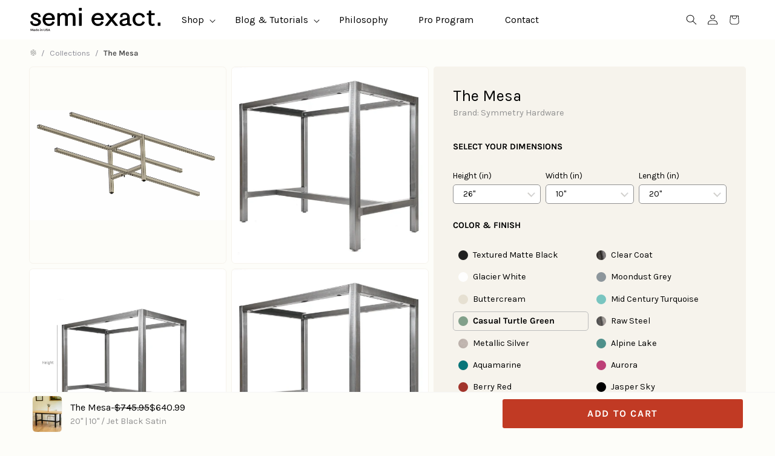

--- FILE ---
content_type: text/html; charset=utf-8
request_url: https://semiexact.com/products/the-mesa-full-frame-metal-table-base-casual-turtle-green-26-28
body_size: 70927
content:
<!doctype html>
<html lang="en" class="no-js">
<head>
  <link rel='preconnect dns-prefetch' href='https://api.config-security.com/' crossorigin />
  <link rel='preconnect dns-prefetch' href='https://conf.config-security.com/' crossorigin />
  <link rel='preconnect dns-prefetch' href='https://whale.camera/' crossorigin />
  <link rel='preconnect dns-prefetch' href='https://cdn.shopify.com/shopifycloud/' crossorigin />

  <!-- Hotjar Tracking Code for https://www.semiexact.com -->
<script>
    (function(h,o,t,j,a,r){
        h.hj=h.hj||function(){(h.hj.q=h.hj.q||[]).push(arguments)};
        h._hjSettings={hjid:2009027,hjsv:6};
        a=o.getElementsByTagName('head')[0];
        r=o.createElement('script');r.async=1;
        r.src=t+h._hjSettings.hjid+j+h._hjSettings.hjsv;
        a.appendChild(r);
    })(window,document,'https://static.hotjar.com/c/hotjar-','.js?sv=');
</script>

  <script defer>
  /* >> TriplePixel :: start*/
  window.TriplePixelData={TripleName:"semiexact.myshopify.com",ver:"2.12",plat:"SHOPIFY",isHeadless:false},function(W,H,A,L,E,_,B,N){function O(U,T,P,H,R){void 0===R&&(R=!1),H=new XMLHttpRequest,P?(H.open("POST",U,!0),H.setRequestHeader("Content-Type","text/plain")):H.open("GET",U,!0),H.send(JSON.stringify(P||{})),H.onreadystatechange=function(){4===H.readyState&&200===H.status?(R=H.responseText,U.includes(".txt")?eval(R):P||(N[B]=R)):(299<H.status||H.status<200)&&T&&!R&&(R=!0,O(U,T-1,P))}}if(N=window,!N[H+"sn"]){N[H+"sn"]=1,L=function(){return Date.now().toString(36)+"_"+Math.random().toString(36)};try{A.setItem(H,1+(0|A.getItem(H)||0)),(E=JSON.parse(A.getItem(H+"U")||"[]")).push({u:location.href,r:document.referrer,t:Date.now(),id:L()}),A.setItem(H+"U",JSON.stringify(E))}catch(e){}var i,m,p;A.getItem('"!nC`')||(_=A,A=N,A[H]||(E=A[H]=function(t,e,a){return void 0===a&&(a=[]),"State"==t?E.s:(W=L(),(E._q=E._q||[]).push([W,t,e].concat(a)),W)},E.s="Installed",E._q=[],E.ch=W,B="configSecurityConfModel",N[B]=1,O("https://conf.config-security.com/model",5),i=L(),m=A[atob("c2NyZWVu")],_.setItem("di_pmt_wt",i),p={id:i,action:"profile",avatar:_.getItem("auth-security_rand_salt_"),time:m[atob("d2lkdGg=")]+":"+m[atob("aGVpZ2h0")],host:A.TriplePixelData.TripleName,plat:A.TriplePixelData.plat,url:window.location.href,ref:document.referrer,ver:A.TriplePixelData.ver},O("https://api.config-security.com/event",5,p),O("https://whale.camera/live/dot.txt",5)))}}("","TriplePixel",localStorage);
  /* << TriplePixel :: end*/
  </script>
  
  <!-- Leadinfo tracking code -->
  <script defer>
  setTimeout(() => {
    (function(l,e,a,d,i,n,f,o){if(!l[i]){l.GlobalLeadinfoNamespace=l.GlobalLeadinfoNamespace||[];
    l.GlobalLeadinfoNamespace.push(i);l[i]=function(){(l[i].q=l[i].q||[]).push(arguments)};l[i].t=l[i].t||n;
    l[i].q=l[i].q||[];o=e.createElement(a);f=e.getElementsByTagName(a)[0];o.async=1;o.src=d;f.parentNode.insertBefore(o,f);}
  }(window,document,'script','https://cdn.leadinfo.net/ping.js','leadinfo','LI-65B581E7BCADF'));
  }, 8000);
  </script>
  <!-- End Leadinfo tracking code -->


  <!-- "snippets/SEOManager.liquid" was not rendered, the associated app was uninstalled -->

  <meta charset="utf-8">
  <meta http-equiv="X-UA-Compatible" content="IE=edge,chrome=1">
  <meta name="viewport" content="width=device-width, initial-scale=1.0, height=device-height, minimum-scale=1.0, maximum-scale=2.0">

  
    <link rel="shortcut icon" href="//semiexact.com/cdn/shop/files/favicon-sm_32x32.png?v=1738617024" type="image/png" >
  

  
    <title>
  
    The Mesa - Casual Turtle Green &ndash; Semi Exact
  
  </title>
  

  



  <meta property="og:type" content="product">
  <meta property="og:title" content="The Mesa - Casual Turtle Green">

  
    <meta property="og:image" content="http://semiexact.com/cdn/shop/products/metal-table-base-Mesa-bar-height_11d63db2-9dd2-4c08-83f3-8107622a4f8a_1024x.jpg?v=1668126328">
    <meta property="og:image:secure_url" content="https://semiexact.com/cdn/shop/products/metal-table-base-Mesa-bar-height_11d63db2-9dd2-4c08-83f3-8107622a4f8a_1024x.jpg?v=1668126328">
    <meta property="og:image:width" content="1024">
    <meta property="og:image:height" content="1024">
  

  <meta property="product:price:amount" content="706.99">
  <meta property="product:price:currency" content="USD">
  <meta property="product:availability" content="in stock">





<meta property="og:url" content="https://semiexact.com/products/the-mesa-full-frame-metal-table-base-casual-turtle-green-26-28">
<meta property="og:site_name" content="Semi Exact">



<meta name="twitter:card" content="summary">


  <meta name="twitter:title" content="The Mesa - Casual Turtle Green">
  <meta name="twitter:description" content="">
  <meta name="twitter:image" content="https://semiexact.com/cdn/shop/products/metal-table-base-Mesa-bar-height_11d63db2-9dd2-4c08-83f3-8107622a4f8a_600x600_crop_center.jpg?v=1668126328">

  


  <script type="application/ld+json">
  {
    "@context": "http://schema.org",
    
    "@type": "Product",
    "offers": [
      
        {
          "@type": "Offer",
          "name": "26\" | 10\" \/ Casual Turtle Green",
          "availability": "https://schema.org/InStock",
          "price": "706.99",
          "priceCurrency": "USD",
          "priceValidUntil": "2026-01-27",
          
          "url": "/products/the-mesa-full-frame-metal-table-base-casual-turtle-green-26-28/products/the-mesa-full-frame-metal-table-base-casual-turtle-green-26-28?variant=41150204117124"
        },
      
        {
          "@type": "Offer",
          "name": "27\" | 10\" \/ Casual Turtle Green",
          "availability": "https://schema.org/InStock",
          "price": "706.99",
          "priceCurrency": "USD",
          "priceValidUntil": "2026-01-27",
          
          "url": "/products/the-mesa-full-frame-metal-table-base-casual-turtle-green-26-28/products/the-mesa-full-frame-metal-table-base-casual-turtle-green-26-28?variant=41150204149892"
        },
      
        {
          "@type": "Offer",
          "name": "28\" | 10\" \/ Casual Turtle Green",
          "availability": "https://schema.org/InStock",
          "price": "706.99",
          "priceCurrency": "USD",
          "priceValidUntil": "2026-01-27",
          
          "url": "/products/the-mesa-full-frame-metal-table-base-casual-turtle-green-26-28/products/the-mesa-full-frame-metal-table-base-casual-turtle-green-26-28?variant=41150204182660"
        },
      
        {
          "@type": "Offer",
          "name": "26\" | 11\" \/ Casual Turtle Green",
          "availability": "https://schema.org/InStock",
          "price": "706.99",
          "priceCurrency": "USD",
          "priceValidUntil": "2026-01-27",
          
          "url": "/products/the-mesa-full-frame-metal-table-base-casual-turtle-green-26-28/products/the-mesa-full-frame-metal-table-base-casual-turtle-green-26-28?variant=41150204215428"
        },
      
        {
          "@type": "Offer",
          "name": "27\" | 11\" \/ Casual Turtle Green",
          "availability": "https://schema.org/InStock",
          "price": "706.99",
          "priceCurrency": "USD",
          "priceValidUntil": "2026-01-27",
          
          "url": "/products/the-mesa-full-frame-metal-table-base-casual-turtle-green-26-28/products/the-mesa-full-frame-metal-table-base-casual-turtle-green-26-28?variant=41150204248196"
        },
      
        {
          "@type": "Offer",
          "name": "28\" | 11\" \/ Casual Turtle Green",
          "availability": "https://schema.org/InStock",
          "price": "706.99",
          "priceCurrency": "USD",
          "priceValidUntil": "2026-01-27",
          
          "url": "/products/the-mesa-full-frame-metal-table-base-casual-turtle-green-26-28/products/the-mesa-full-frame-metal-table-base-casual-turtle-green-26-28?variant=41150204280964"
        },
      
        {
          "@type": "Offer",
          "name": "26\" | 12\" \/ Casual Turtle Green",
          "availability": "https://schema.org/InStock",
          "price": "706.99",
          "priceCurrency": "USD",
          "priceValidUntil": "2026-01-27",
          
          "url": "/products/the-mesa-full-frame-metal-table-base-casual-turtle-green-26-28/products/the-mesa-full-frame-metal-table-base-casual-turtle-green-26-28?variant=41150204313732"
        },
      
        {
          "@type": "Offer",
          "name": "27\" | 12\" \/ Casual Turtle Green",
          "availability": "https://schema.org/InStock",
          "price": "706.99",
          "priceCurrency": "USD",
          "priceValidUntil": "2026-01-27",
          
          "url": "/products/the-mesa-full-frame-metal-table-base-casual-turtle-green-26-28/products/the-mesa-full-frame-metal-table-base-casual-turtle-green-26-28?variant=41150204346500"
        },
      
        {
          "@type": "Offer",
          "name": "28\" | 12\" \/ Casual Turtle Green",
          "availability": "https://schema.org/InStock",
          "price": "706.99",
          "priceCurrency": "USD",
          "priceValidUntil": "2026-01-27",
          
          "url": "/products/the-mesa-full-frame-metal-table-base-casual-turtle-green-26-28/products/the-mesa-full-frame-metal-table-base-casual-turtle-green-26-28?variant=41150204379268"
        },
      
        {
          "@type": "Offer",
          "name": "26\" | 13\" \/ Casual Turtle Green",
          "availability": "https://schema.org/InStock",
          "price": "706.99",
          "priceCurrency": "USD",
          "priceValidUntil": "2026-01-27",
          
          "url": "/products/the-mesa-full-frame-metal-table-base-casual-turtle-green-26-28/products/the-mesa-full-frame-metal-table-base-casual-turtle-green-26-28?variant=41150204412036"
        },
      
        {
          "@type": "Offer",
          "name": "27\" | 13\" \/ Casual Turtle Green",
          "availability": "https://schema.org/InStock",
          "price": "706.99",
          "priceCurrency": "USD",
          "priceValidUntil": "2026-01-27",
          
          "url": "/products/the-mesa-full-frame-metal-table-base-casual-turtle-green-26-28/products/the-mesa-full-frame-metal-table-base-casual-turtle-green-26-28?variant=41150204444804"
        },
      
        {
          "@type": "Offer",
          "name": "28\" | 13\" \/ Casual Turtle Green",
          "availability": "https://schema.org/InStock",
          "price": "706.99",
          "priceCurrency": "USD",
          "priceValidUntil": "2026-01-27",
          
          "url": "/products/the-mesa-full-frame-metal-table-base-casual-turtle-green-26-28/products/the-mesa-full-frame-metal-table-base-casual-turtle-green-26-28?variant=41150204477572"
        },
      
        {
          "@type": "Offer",
          "name": "26\" | 14\" \/ Casual Turtle Green",
          "availability": "https://schema.org/InStock",
          "price": "706.99",
          "priceCurrency": "USD",
          "priceValidUntil": "2026-01-27",
          
          "url": "/products/the-mesa-full-frame-metal-table-base-casual-turtle-green-26-28/products/the-mesa-full-frame-metal-table-base-casual-turtle-green-26-28?variant=41150204510340"
        },
      
        {
          "@type": "Offer",
          "name": "27\" | 14\" \/ Casual Turtle Green",
          "availability": "https://schema.org/InStock",
          "price": "706.99",
          "priceCurrency": "USD",
          "priceValidUntil": "2026-01-27",
          
          "url": "/products/the-mesa-full-frame-metal-table-base-casual-turtle-green-26-28/products/the-mesa-full-frame-metal-table-base-casual-turtle-green-26-28?variant=41150204543108"
        },
      
        {
          "@type": "Offer",
          "name": "28\" | 14\" \/ Casual Turtle Green",
          "availability": "https://schema.org/InStock",
          "price": "706.99",
          "priceCurrency": "USD",
          "priceValidUntil": "2026-01-27",
          
          "url": "/products/the-mesa-full-frame-metal-table-base-casual-turtle-green-26-28/products/the-mesa-full-frame-metal-table-base-casual-turtle-green-26-28?variant=41150204575876"
        },
      
        {
          "@type": "Offer",
          "name": "26\" | 15\" \/ Casual Turtle Green",
          "availability": "https://schema.org/InStock",
          "price": "706.99",
          "priceCurrency": "USD",
          "priceValidUntil": "2026-01-27",
          
          "url": "/products/the-mesa-full-frame-metal-table-base-casual-turtle-green-26-28/products/the-mesa-full-frame-metal-table-base-casual-turtle-green-26-28?variant=41150204608644"
        },
      
        {
          "@type": "Offer",
          "name": "27\" | 15\" \/ Casual Turtle Green",
          "availability": "https://schema.org/InStock",
          "price": "706.99",
          "priceCurrency": "USD",
          "priceValidUntil": "2026-01-27",
          
          "url": "/products/the-mesa-full-frame-metal-table-base-casual-turtle-green-26-28/products/the-mesa-full-frame-metal-table-base-casual-turtle-green-26-28?variant=41150204641412"
        },
      
        {
          "@type": "Offer",
          "name": "28\" | 15\" \/ Casual Turtle Green",
          "availability": "https://schema.org/InStock",
          "price": "706.99",
          "priceCurrency": "USD",
          "priceValidUntil": "2026-01-27",
          
          "url": "/products/the-mesa-full-frame-metal-table-base-casual-turtle-green-26-28/products/the-mesa-full-frame-metal-table-base-casual-turtle-green-26-28?variant=41150204674180"
        },
      
        {
          "@type": "Offer",
          "name": "26\" | 16\" \/ Casual Turtle Green",
          "availability": "https://schema.org/InStock",
          "price": "706.99",
          "priceCurrency": "USD",
          "priceValidUntil": "2026-01-27",
          
          "url": "/products/the-mesa-full-frame-metal-table-base-casual-turtle-green-26-28/products/the-mesa-full-frame-metal-table-base-casual-turtle-green-26-28?variant=41150204706948"
        },
      
        {
          "@type": "Offer",
          "name": "27\" | 16\" \/ Casual Turtle Green",
          "availability": "https://schema.org/InStock",
          "price": "706.99",
          "priceCurrency": "USD",
          "priceValidUntil": "2026-01-27",
          
          "url": "/products/the-mesa-full-frame-metal-table-base-casual-turtle-green-26-28/products/the-mesa-full-frame-metal-table-base-casual-turtle-green-26-28?variant=41150204739716"
        },
      
        {
          "@type": "Offer",
          "name": "28\" | 16\" \/ Casual Turtle Green",
          "availability": "https://schema.org/InStock",
          "price": "706.99",
          "priceCurrency": "USD",
          "priceValidUntil": "2026-01-27",
          
          "url": "/products/the-mesa-full-frame-metal-table-base-casual-turtle-green-26-28/products/the-mesa-full-frame-metal-table-base-casual-turtle-green-26-28?variant=41150204772484"
        },
      
        {
          "@type": "Offer",
          "name": "26\" | 17\" \/ Casual Turtle Green",
          "availability": "https://schema.org/InStock",
          "price": "706.99",
          "priceCurrency": "USD",
          "priceValidUntil": "2026-01-27",
          
          "url": "/products/the-mesa-full-frame-metal-table-base-casual-turtle-green-26-28/products/the-mesa-full-frame-metal-table-base-casual-turtle-green-26-28?variant=41150204805252"
        },
      
        {
          "@type": "Offer",
          "name": "27\" | 17\" \/ Casual Turtle Green",
          "availability": "https://schema.org/InStock",
          "price": "706.99",
          "priceCurrency": "USD",
          "priceValidUntil": "2026-01-27",
          
          "url": "/products/the-mesa-full-frame-metal-table-base-casual-turtle-green-26-28/products/the-mesa-full-frame-metal-table-base-casual-turtle-green-26-28?variant=41150204838020"
        },
      
        {
          "@type": "Offer",
          "name": "28\" | 17\" \/ Casual Turtle Green",
          "availability": "https://schema.org/InStock",
          "price": "706.99",
          "priceCurrency": "USD",
          "priceValidUntil": "2026-01-27",
          
          "url": "/products/the-mesa-full-frame-metal-table-base-casual-turtle-green-26-28/products/the-mesa-full-frame-metal-table-base-casual-turtle-green-26-28?variant=41150204870788"
        },
      
        {
          "@type": "Offer",
          "name": "26\" | 18\" \/ Casual Turtle Green",
          "availability": "https://schema.org/InStock",
          "price": "706.99",
          "priceCurrency": "USD",
          "priceValidUntil": "2026-01-27",
          
          "url": "/products/the-mesa-full-frame-metal-table-base-casual-turtle-green-26-28/products/the-mesa-full-frame-metal-table-base-casual-turtle-green-26-28?variant=41150204903556"
        },
      
        {
          "@type": "Offer",
          "name": "27\" | 18\" \/ Casual Turtle Green",
          "availability": "https://schema.org/InStock",
          "price": "706.99",
          "priceCurrency": "USD",
          "priceValidUntil": "2026-01-27",
          
          "url": "/products/the-mesa-full-frame-metal-table-base-casual-turtle-green-26-28/products/the-mesa-full-frame-metal-table-base-casual-turtle-green-26-28?variant=41150204936324"
        },
      
        {
          "@type": "Offer",
          "name": "28\" | 18\" \/ Casual Turtle Green",
          "availability": "https://schema.org/InStock",
          "price": "706.99",
          "priceCurrency": "USD",
          "priceValidUntil": "2026-01-27",
          
          "url": "/products/the-mesa-full-frame-metal-table-base-casual-turtle-green-26-28/products/the-mesa-full-frame-metal-table-base-casual-turtle-green-26-28?variant=41150204969092"
        },
      
        {
          "@type": "Offer",
          "name": "26\" | 19\" \/ Casual Turtle Green",
          "availability": "https://schema.org/InStock",
          "price": "706.99",
          "priceCurrency": "USD",
          "priceValidUntil": "2026-01-27",
          
          "url": "/products/the-mesa-full-frame-metal-table-base-casual-turtle-green-26-28/products/the-mesa-full-frame-metal-table-base-casual-turtle-green-26-28?variant=41150205001860"
        },
      
        {
          "@type": "Offer",
          "name": "27\" | 19\" \/ Casual Turtle Green",
          "availability": "https://schema.org/InStock",
          "price": "706.99",
          "priceCurrency": "USD",
          "priceValidUntil": "2026-01-27",
          
          "url": "/products/the-mesa-full-frame-metal-table-base-casual-turtle-green-26-28/products/the-mesa-full-frame-metal-table-base-casual-turtle-green-26-28?variant=41150205034628"
        },
      
        {
          "@type": "Offer",
          "name": "28\" | 19\" \/ Casual Turtle Green",
          "availability": "https://schema.org/InStock",
          "price": "706.99",
          "priceCurrency": "USD",
          "priceValidUntil": "2026-01-27",
          
          "url": "/products/the-mesa-full-frame-metal-table-base-casual-turtle-green-26-28/products/the-mesa-full-frame-metal-table-base-casual-turtle-green-26-28?variant=41150205067396"
        },
      
        {
          "@type": "Offer",
          "name": "26\" | 20\" \/ Casual Turtle Green",
          "availability": "https://schema.org/InStock",
          "price": "706.99",
          "priceCurrency": "USD",
          "priceValidUntil": "2026-01-27",
          
          "url": "/products/the-mesa-full-frame-metal-table-base-casual-turtle-green-26-28/products/the-mesa-full-frame-metal-table-base-casual-turtle-green-26-28?variant=41150205100164"
        },
      
        {
          "@type": "Offer",
          "name": "27\" | 20\" \/ Casual Turtle Green",
          "availability": "https://schema.org/InStock",
          "price": "706.99",
          "priceCurrency": "USD",
          "priceValidUntil": "2026-01-27",
          
          "url": "/products/the-mesa-full-frame-metal-table-base-casual-turtle-green-26-28/products/the-mesa-full-frame-metal-table-base-casual-turtle-green-26-28?variant=41150205132932"
        },
      
        {
          "@type": "Offer",
          "name": "28\" | 20\" \/ Casual Turtle Green",
          "availability": "https://schema.org/InStock",
          "price": "706.99",
          "priceCurrency": "USD",
          "priceValidUntil": "2026-01-27",
          
          "url": "/products/the-mesa-full-frame-metal-table-base-casual-turtle-green-26-28/products/the-mesa-full-frame-metal-table-base-casual-turtle-green-26-28?variant=41150205165700"
        },
      
        {
          "@type": "Offer",
          "name": "26\" | 21\" \/ Casual Turtle Green",
          "availability": "https://schema.org/InStock",
          "price": "706.99",
          "priceCurrency": "USD",
          "priceValidUntil": "2026-01-27",
          
          "url": "/products/the-mesa-full-frame-metal-table-base-casual-turtle-green-26-28/products/the-mesa-full-frame-metal-table-base-casual-turtle-green-26-28?variant=41150205198468"
        },
      
        {
          "@type": "Offer",
          "name": "27\" | 21\" \/ Casual Turtle Green",
          "availability": "https://schema.org/InStock",
          "price": "706.99",
          "priceCurrency": "USD",
          "priceValidUntil": "2026-01-27",
          
          "url": "/products/the-mesa-full-frame-metal-table-base-casual-turtle-green-26-28/products/the-mesa-full-frame-metal-table-base-casual-turtle-green-26-28?variant=41150205231236"
        },
      
        {
          "@type": "Offer",
          "name": "28\" | 21\" \/ Casual Turtle Green",
          "availability": "https://schema.org/InStock",
          "price": "706.99",
          "priceCurrency": "USD",
          "priceValidUntil": "2026-01-27",
          
          "url": "/products/the-mesa-full-frame-metal-table-base-casual-turtle-green-26-28/products/the-mesa-full-frame-metal-table-base-casual-turtle-green-26-28?variant=41150205264004"
        },
      
        {
          "@type": "Offer",
          "name": "26\" | 22\" \/ Casual Turtle Green",
          "availability": "https://schema.org/InStock",
          "price": "706.99",
          "priceCurrency": "USD",
          "priceValidUntil": "2026-01-27",
          
          "url": "/products/the-mesa-full-frame-metal-table-base-casual-turtle-green-26-28/products/the-mesa-full-frame-metal-table-base-casual-turtle-green-26-28?variant=41150205296772"
        },
      
        {
          "@type": "Offer",
          "name": "27\" | 22\" \/ Casual Turtle Green",
          "availability": "https://schema.org/InStock",
          "price": "706.99",
          "priceCurrency": "USD",
          "priceValidUntil": "2026-01-27",
          
          "url": "/products/the-mesa-full-frame-metal-table-base-casual-turtle-green-26-28/products/the-mesa-full-frame-metal-table-base-casual-turtle-green-26-28?variant=41150205329540"
        },
      
        {
          "@type": "Offer",
          "name": "28\" | 22\" \/ Casual Turtle Green",
          "availability": "https://schema.org/InStock",
          "price": "706.99",
          "priceCurrency": "USD",
          "priceValidUntil": "2026-01-27",
          
          "url": "/products/the-mesa-full-frame-metal-table-base-casual-turtle-green-26-28/products/the-mesa-full-frame-metal-table-base-casual-turtle-green-26-28?variant=41150205362308"
        },
      
        {
          "@type": "Offer",
          "name": "26\" | 23\" \/ Casual Turtle Green",
          "availability": "https://schema.org/InStock",
          "price": "706.99",
          "priceCurrency": "USD",
          "priceValidUntil": "2026-01-27",
          
          "url": "/products/the-mesa-full-frame-metal-table-base-casual-turtle-green-26-28/products/the-mesa-full-frame-metal-table-base-casual-turtle-green-26-28?variant=41150205395076"
        },
      
        {
          "@type": "Offer",
          "name": "27\" | 23\" \/ Casual Turtle Green",
          "availability": "https://schema.org/InStock",
          "price": "706.99",
          "priceCurrency": "USD",
          "priceValidUntil": "2026-01-27",
          
          "url": "/products/the-mesa-full-frame-metal-table-base-casual-turtle-green-26-28/products/the-mesa-full-frame-metal-table-base-casual-turtle-green-26-28?variant=41150205427844"
        },
      
        {
          "@type": "Offer",
          "name": "28\" | 23\" \/ Casual Turtle Green",
          "availability": "https://schema.org/InStock",
          "price": "706.99",
          "priceCurrency": "USD",
          "priceValidUntil": "2026-01-27",
          
          "url": "/products/the-mesa-full-frame-metal-table-base-casual-turtle-green-26-28/products/the-mesa-full-frame-metal-table-base-casual-turtle-green-26-28?variant=41150205460612"
        },
      
        {
          "@type": "Offer",
          "name": "26\" | 24\" \/ Casual Turtle Green",
          "availability": "https://schema.org/InStock",
          "price": "706.99",
          "priceCurrency": "USD",
          "priceValidUntil": "2026-01-27",
          
          "url": "/products/the-mesa-full-frame-metal-table-base-casual-turtle-green-26-28/products/the-mesa-full-frame-metal-table-base-casual-turtle-green-26-28?variant=41150205493380"
        },
      
        {
          "@type": "Offer",
          "name": "27\" | 24\" \/ Casual Turtle Green",
          "availability": "https://schema.org/InStock",
          "price": "706.99",
          "priceCurrency": "USD",
          "priceValidUntil": "2026-01-27",
          
          "url": "/products/the-mesa-full-frame-metal-table-base-casual-turtle-green-26-28/products/the-mesa-full-frame-metal-table-base-casual-turtle-green-26-28?variant=41150205526148"
        },
      
        {
          "@type": "Offer",
          "name": "28\" | 24\" \/ Casual Turtle Green",
          "availability": "https://schema.org/InStock",
          "price": "706.99",
          "priceCurrency": "USD",
          "priceValidUntil": "2026-01-27",
          
          "url": "/products/the-mesa-full-frame-metal-table-base-casual-turtle-green-26-28/products/the-mesa-full-frame-metal-table-base-casual-turtle-green-26-28?variant=41150205558916"
        },
      
        {
          "@type": "Offer",
          "name": "26\" | 25\" \/ Casual Turtle Green",
          "availability": "https://schema.org/InStock",
          "price": "706.99",
          "priceCurrency": "USD",
          "priceValidUntil": "2026-01-27",
          
          "url": "/products/the-mesa-full-frame-metal-table-base-casual-turtle-green-26-28/products/the-mesa-full-frame-metal-table-base-casual-turtle-green-26-28?variant=41150205591684"
        },
      
        {
          "@type": "Offer",
          "name": "27\" | 25\" \/ Casual Turtle Green",
          "availability": "https://schema.org/InStock",
          "price": "706.99",
          "priceCurrency": "USD",
          "priceValidUntil": "2026-01-27",
          
          "url": "/products/the-mesa-full-frame-metal-table-base-casual-turtle-green-26-28/products/the-mesa-full-frame-metal-table-base-casual-turtle-green-26-28?variant=41150205624452"
        },
      
        {
          "@type": "Offer",
          "name": "28\" | 25\" \/ Casual Turtle Green",
          "availability": "https://schema.org/InStock",
          "price": "706.99",
          "priceCurrency": "USD",
          "priceValidUntil": "2026-01-27",
          
          "url": "/products/the-mesa-full-frame-metal-table-base-casual-turtle-green-26-28/products/the-mesa-full-frame-metal-table-base-casual-turtle-green-26-28?variant=41150205657220"
        },
      
        {
          "@type": "Offer",
          "name": "26\" | 26\" \/ Casual Turtle Green",
          "availability": "https://schema.org/InStock",
          "price": "706.99",
          "priceCurrency": "USD",
          "priceValidUntil": "2026-01-27",
          
          "url": "/products/the-mesa-full-frame-metal-table-base-casual-turtle-green-26-28/products/the-mesa-full-frame-metal-table-base-casual-turtle-green-26-28?variant=41150205689988"
        },
      
        {
          "@type": "Offer",
          "name": "27\" | 26\" \/ Casual Turtle Green",
          "availability": "https://schema.org/InStock",
          "price": "706.99",
          "priceCurrency": "USD",
          "priceValidUntil": "2026-01-27",
          
          "url": "/products/the-mesa-full-frame-metal-table-base-casual-turtle-green-26-28/products/the-mesa-full-frame-metal-table-base-casual-turtle-green-26-28?variant=41150205722756"
        },
      
        {
          "@type": "Offer",
          "name": "28\" | 26\" \/ Casual Turtle Green",
          "availability": "https://schema.org/InStock",
          "price": "706.99",
          "priceCurrency": "USD",
          "priceValidUntil": "2026-01-27",
          
          "url": "/products/the-mesa-full-frame-metal-table-base-casual-turtle-green-26-28/products/the-mesa-full-frame-metal-table-base-casual-turtle-green-26-28?variant=41150205755524"
        },
      
        {
          "@type": "Offer",
          "name": "26\" | 27\" \/ Casual Turtle Green",
          "availability": "https://schema.org/InStock",
          "price": "706.99",
          "priceCurrency": "USD",
          "priceValidUntil": "2026-01-27",
          
          "url": "/products/the-mesa-full-frame-metal-table-base-casual-turtle-green-26-28/products/the-mesa-full-frame-metal-table-base-casual-turtle-green-26-28?variant=41150205788292"
        },
      
        {
          "@type": "Offer",
          "name": "27\" | 27\" \/ Casual Turtle Green",
          "availability": "https://schema.org/InStock",
          "price": "706.99",
          "priceCurrency": "USD",
          "priceValidUntil": "2026-01-27",
          
          "url": "/products/the-mesa-full-frame-metal-table-base-casual-turtle-green-26-28/products/the-mesa-full-frame-metal-table-base-casual-turtle-green-26-28?variant=41150205821060"
        },
      
        {
          "@type": "Offer",
          "name": "28\" | 27\" \/ Casual Turtle Green",
          "availability": "https://schema.org/InStock",
          "price": "706.99",
          "priceCurrency": "USD",
          "priceValidUntil": "2026-01-27",
          
          "url": "/products/the-mesa-full-frame-metal-table-base-casual-turtle-green-26-28/products/the-mesa-full-frame-metal-table-base-casual-turtle-green-26-28?variant=41150205853828"
        },
      
        {
          "@type": "Offer",
          "name": "26\" | 28\" \/ Casual Turtle Green",
          "availability": "https://schema.org/InStock",
          "price": "706.99",
          "priceCurrency": "USD",
          "priceValidUntil": "2026-01-27",
          
          "url": "/products/the-mesa-full-frame-metal-table-base-casual-turtle-green-26-28/products/the-mesa-full-frame-metal-table-base-casual-turtle-green-26-28?variant=41150205886596"
        },
      
        {
          "@type": "Offer",
          "name": "27\" | 28\" \/ Casual Turtle Green",
          "availability": "https://schema.org/InStock",
          "price": "706.99",
          "priceCurrency": "USD",
          "priceValidUntil": "2026-01-27",
          
          "url": "/products/the-mesa-full-frame-metal-table-base-casual-turtle-green-26-28/products/the-mesa-full-frame-metal-table-base-casual-turtle-green-26-28?variant=41150205919364"
        },
      
        {
          "@type": "Offer",
          "name": "28\" | 28\" \/ Casual Turtle Green",
          "availability": "https://schema.org/InStock",
          "price": "706.99",
          "priceCurrency": "USD",
          "priceValidUntil": "2026-01-27",
          
          "url": "/products/the-mesa-full-frame-metal-table-base-casual-turtle-green-26-28/products/the-mesa-full-frame-metal-table-base-casual-turtle-green-26-28?variant=41150205952132"
        },
      
        {
          "@type": "Offer",
          "name": "26\" | 29\" \/ Casual Turtle Green",
          "availability": "https://schema.org/InStock",
          "price": "706.99",
          "priceCurrency": "USD",
          "priceValidUntil": "2026-01-27",
          
          "url": "/products/the-mesa-full-frame-metal-table-base-casual-turtle-green-26-28/products/the-mesa-full-frame-metal-table-base-casual-turtle-green-26-28?variant=41150205984900"
        },
      
        {
          "@type": "Offer",
          "name": "27\" | 29\" \/ Casual Turtle Green",
          "availability": "https://schema.org/InStock",
          "price": "706.99",
          "priceCurrency": "USD",
          "priceValidUntil": "2026-01-27",
          
          "url": "/products/the-mesa-full-frame-metal-table-base-casual-turtle-green-26-28/products/the-mesa-full-frame-metal-table-base-casual-turtle-green-26-28?variant=41150206017668"
        },
      
        {
          "@type": "Offer",
          "name": "28\" | 29\" \/ Casual Turtle Green",
          "availability": "https://schema.org/InStock",
          "price": "706.99",
          "priceCurrency": "USD",
          "priceValidUntil": "2026-01-27",
          
          "url": "/products/the-mesa-full-frame-metal-table-base-casual-turtle-green-26-28/products/the-mesa-full-frame-metal-table-base-casual-turtle-green-26-28?variant=41150206050436"
        },
      
        {
          "@type": "Offer",
          "name": "26\" | 30\" \/ Casual Turtle Green",
          "availability": "https://schema.org/InStock",
          "price": "706.99",
          "priceCurrency": "USD",
          "priceValidUntil": "2026-01-27",
          
          "url": "/products/the-mesa-full-frame-metal-table-base-casual-turtle-green-26-28/products/the-mesa-full-frame-metal-table-base-casual-turtle-green-26-28?variant=41150206083204"
        },
      
        {
          "@type": "Offer",
          "name": "27\" | 30\" \/ Casual Turtle Green",
          "availability": "https://schema.org/InStock",
          "price": "706.99",
          "priceCurrency": "USD",
          "priceValidUntil": "2026-01-27",
          
          "url": "/products/the-mesa-full-frame-metal-table-base-casual-turtle-green-26-28/products/the-mesa-full-frame-metal-table-base-casual-turtle-green-26-28?variant=41150206115972"
        },
      
        {
          "@type": "Offer",
          "name": "28\" | 30\" \/ Casual Turtle Green",
          "availability": "https://schema.org/InStock",
          "price": "706.99",
          "priceCurrency": "USD",
          "priceValidUntil": "2026-01-27",
          
          "url": "/products/the-mesa-full-frame-metal-table-base-casual-turtle-green-26-28/products/the-mesa-full-frame-metal-table-base-casual-turtle-green-26-28?variant=41150206148740"
        },
      
        {
          "@type": "Offer",
          "name": "26\" | 31\" \/ Casual Turtle Green",
          "availability": "https://schema.org/InStock",
          "price": "706.99",
          "priceCurrency": "USD",
          "priceValidUntil": "2026-01-27",
          
          "url": "/products/the-mesa-full-frame-metal-table-base-casual-turtle-green-26-28/products/the-mesa-full-frame-metal-table-base-casual-turtle-green-26-28?variant=41150206181508"
        },
      
        {
          "@type": "Offer",
          "name": "27\" | 31\" \/ Casual Turtle Green",
          "availability": "https://schema.org/InStock",
          "price": "706.99",
          "priceCurrency": "USD",
          "priceValidUntil": "2026-01-27",
          
          "url": "/products/the-mesa-full-frame-metal-table-base-casual-turtle-green-26-28/products/the-mesa-full-frame-metal-table-base-casual-turtle-green-26-28?variant=41150206214276"
        },
      
        {
          "@type": "Offer",
          "name": "28\" | 31\" \/ Casual Turtle Green",
          "availability": "https://schema.org/InStock",
          "price": "706.99",
          "priceCurrency": "USD",
          "priceValidUntil": "2026-01-27",
          
          "url": "/products/the-mesa-full-frame-metal-table-base-casual-turtle-green-26-28/products/the-mesa-full-frame-metal-table-base-casual-turtle-green-26-28?variant=41150206247044"
        },
      
        {
          "@type": "Offer",
          "name": "26\" | 32\" \/ Casual Turtle Green",
          "availability": "https://schema.org/InStock",
          "price": "706.99",
          "priceCurrency": "USD",
          "priceValidUntil": "2026-01-27",
          
          "url": "/products/the-mesa-full-frame-metal-table-base-casual-turtle-green-26-28/products/the-mesa-full-frame-metal-table-base-casual-turtle-green-26-28?variant=41150206279812"
        },
      
        {
          "@type": "Offer",
          "name": "27\" | 32\" \/ Casual Turtle Green",
          "availability": "https://schema.org/InStock",
          "price": "706.99",
          "priceCurrency": "USD",
          "priceValidUntil": "2026-01-27",
          
          "url": "/products/the-mesa-full-frame-metal-table-base-casual-turtle-green-26-28/products/the-mesa-full-frame-metal-table-base-casual-turtle-green-26-28?variant=41150206312580"
        },
      
        {
          "@type": "Offer",
          "name": "28\" | 32\" \/ Casual Turtle Green",
          "availability": "https://schema.org/InStock",
          "price": "706.99",
          "priceCurrency": "USD",
          "priceValidUntil": "2026-01-27",
          
          "url": "/products/the-mesa-full-frame-metal-table-base-casual-turtle-green-26-28/products/the-mesa-full-frame-metal-table-base-casual-turtle-green-26-28?variant=41150206345348"
        },
      
        {
          "@type": "Offer",
          "name": "26\" | 33\" \/ Casual Turtle Green",
          "availability": "https://schema.org/InStock",
          "price": "706.99",
          "priceCurrency": "USD",
          "priceValidUntil": "2026-01-27",
          
          "url": "/products/the-mesa-full-frame-metal-table-base-casual-turtle-green-26-28/products/the-mesa-full-frame-metal-table-base-casual-turtle-green-26-28?variant=41150206378116"
        },
      
        {
          "@type": "Offer",
          "name": "27\" | 33\" \/ Casual Turtle Green",
          "availability": "https://schema.org/InStock",
          "price": "706.99",
          "priceCurrency": "USD",
          "priceValidUntil": "2026-01-27",
          
          "url": "/products/the-mesa-full-frame-metal-table-base-casual-turtle-green-26-28/products/the-mesa-full-frame-metal-table-base-casual-turtle-green-26-28?variant=41150206410884"
        },
      
        {
          "@type": "Offer",
          "name": "28\" | 33\" \/ Casual Turtle Green",
          "availability": "https://schema.org/InStock",
          "price": "706.99",
          "priceCurrency": "USD",
          "priceValidUntil": "2026-01-27",
          
          "url": "/products/the-mesa-full-frame-metal-table-base-casual-turtle-green-26-28/products/the-mesa-full-frame-metal-table-base-casual-turtle-green-26-28?variant=41150206443652"
        },
      
        {
          "@type": "Offer",
          "name": "26\" | 34\" \/ Casual Turtle Green",
          "availability": "https://schema.org/InStock",
          "price": "706.99",
          "priceCurrency": "USD",
          "priceValidUntil": "2026-01-27",
          
          "url": "/products/the-mesa-full-frame-metal-table-base-casual-turtle-green-26-28/products/the-mesa-full-frame-metal-table-base-casual-turtle-green-26-28?variant=41150206476420"
        },
      
        {
          "@type": "Offer",
          "name": "27\" | 34\" \/ Casual Turtle Green",
          "availability": "https://schema.org/InStock",
          "price": "706.99",
          "priceCurrency": "USD",
          "priceValidUntil": "2026-01-27",
          
          "url": "/products/the-mesa-full-frame-metal-table-base-casual-turtle-green-26-28/products/the-mesa-full-frame-metal-table-base-casual-turtle-green-26-28?variant=41150206509188"
        },
      
        {
          "@type": "Offer",
          "name": "28\" | 34\" \/ Casual Turtle Green",
          "availability": "https://schema.org/InStock",
          "price": "706.99",
          "priceCurrency": "USD",
          "priceValidUntil": "2026-01-27",
          
          "url": "/products/the-mesa-full-frame-metal-table-base-casual-turtle-green-26-28/products/the-mesa-full-frame-metal-table-base-casual-turtle-green-26-28?variant=41150206541956"
        },
      
        {
          "@type": "Offer",
          "name": "26\" | 35\" \/ Casual Turtle Green",
          "availability": "https://schema.org/InStock",
          "price": "706.99",
          "priceCurrency": "USD",
          "priceValidUntil": "2026-01-27",
          
          "url": "/products/the-mesa-full-frame-metal-table-base-casual-turtle-green-26-28/products/the-mesa-full-frame-metal-table-base-casual-turtle-green-26-28?variant=41150206574724"
        },
      
        {
          "@type": "Offer",
          "name": "27\" | 35\" \/ Casual Turtle Green",
          "availability": "https://schema.org/InStock",
          "price": "706.99",
          "priceCurrency": "USD",
          "priceValidUntil": "2026-01-27",
          
          "url": "/products/the-mesa-full-frame-metal-table-base-casual-turtle-green-26-28/products/the-mesa-full-frame-metal-table-base-casual-turtle-green-26-28?variant=41150206607492"
        },
      
        {
          "@type": "Offer",
          "name": "28\" | 35\" \/ Casual Turtle Green",
          "availability": "https://schema.org/InStock",
          "price": "706.99",
          "priceCurrency": "USD",
          "priceValidUntil": "2026-01-27",
          
          "url": "/products/the-mesa-full-frame-metal-table-base-casual-turtle-green-26-28/products/the-mesa-full-frame-metal-table-base-casual-turtle-green-26-28?variant=41150206640260"
        },
      
        {
          "@type": "Offer",
          "name": "26\" | 36\" \/ Casual Turtle Green",
          "availability": "https://schema.org/InStock",
          "price": "706.99",
          "priceCurrency": "USD",
          "priceValidUntil": "2026-01-27",
          
          "url": "/products/the-mesa-full-frame-metal-table-base-casual-turtle-green-26-28/products/the-mesa-full-frame-metal-table-base-casual-turtle-green-26-28?variant=41150206673028"
        },
      
        {
          "@type": "Offer",
          "name": "27\" | 36\" \/ Casual Turtle Green",
          "availability": "https://schema.org/InStock",
          "price": "706.99",
          "priceCurrency": "USD",
          "priceValidUntil": "2026-01-27",
          
          "url": "/products/the-mesa-full-frame-metal-table-base-casual-turtle-green-26-28/products/the-mesa-full-frame-metal-table-base-casual-turtle-green-26-28?variant=41150206705796"
        },
      
        {
          "@type": "Offer",
          "name": "28\" | 36\" \/ Casual Turtle Green",
          "availability": "https://schema.org/InStock",
          "price": "706.99",
          "priceCurrency": "USD",
          "priceValidUntil": "2026-01-27",
          
          "url": "/products/the-mesa-full-frame-metal-table-base-casual-turtle-green-26-28/products/the-mesa-full-frame-metal-table-base-casual-turtle-green-26-28?variant=41150206738564"
        },
      
        {
          "@type": "Offer",
          "name": "26\" | 37\" \/ Casual Turtle Green",
          "availability": "https://schema.org/InStock",
          "price": "706.99",
          "priceCurrency": "USD",
          "priceValidUntil": "2026-01-27",
          
          "url": "/products/the-mesa-full-frame-metal-table-base-casual-turtle-green-26-28/products/the-mesa-full-frame-metal-table-base-casual-turtle-green-26-28?variant=41150206771332"
        },
      
        {
          "@type": "Offer",
          "name": "27\" | 37\" \/ Casual Turtle Green",
          "availability": "https://schema.org/InStock",
          "price": "706.99",
          "priceCurrency": "USD",
          "priceValidUntil": "2026-01-27",
          
          "url": "/products/the-mesa-full-frame-metal-table-base-casual-turtle-green-26-28/products/the-mesa-full-frame-metal-table-base-casual-turtle-green-26-28?variant=41150206804100"
        },
      
        {
          "@type": "Offer",
          "name": "28\" | 37\" \/ Casual Turtle Green",
          "availability": "https://schema.org/InStock",
          "price": "706.99",
          "priceCurrency": "USD",
          "priceValidUntil": "2026-01-27",
          
          "url": "/products/the-mesa-full-frame-metal-table-base-casual-turtle-green-26-28/products/the-mesa-full-frame-metal-table-base-casual-turtle-green-26-28?variant=41150206836868"
        },
      
        {
          "@type": "Offer",
          "name": "26\" | 38\" \/ Casual Turtle Green",
          "availability": "https://schema.org/InStock",
          "price": "706.99",
          "priceCurrency": "USD",
          "priceValidUntil": "2026-01-27",
          
          "url": "/products/the-mesa-full-frame-metal-table-base-casual-turtle-green-26-28/products/the-mesa-full-frame-metal-table-base-casual-turtle-green-26-28?variant=41150206869636"
        },
      
        {
          "@type": "Offer",
          "name": "27\" | 38\" \/ Casual Turtle Green",
          "availability": "https://schema.org/InStock",
          "price": "706.99",
          "priceCurrency": "USD",
          "priceValidUntil": "2026-01-27",
          
          "url": "/products/the-mesa-full-frame-metal-table-base-casual-turtle-green-26-28/products/the-mesa-full-frame-metal-table-base-casual-turtle-green-26-28?variant=41150206902404"
        },
      
        {
          "@type": "Offer",
          "name": "28\" | 38\" \/ Casual Turtle Green",
          "availability": "https://schema.org/InStock",
          "price": "706.99",
          "priceCurrency": "USD",
          "priceValidUntil": "2026-01-27",
          
          "url": "/products/the-mesa-full-frame-metal-table-base-casual-turtle-green-26-28/products/the-mesa-full-frame-metal-table-base-casual-turtle-green-26-28?variant=41150206935172"
        },
      
        {
          "@type": "Offer",
          "name": "26\" | 39\" \/ Casual Turtle Green",
          "availability": "https://schema.org/InStock",
          "price": "706.99",
          "priceCurrency": "USD",
          "priceValidUntil": "2026-01-27",
          
          "url": "/products/the-mesa-full-frame-metal-table-base-casual-turtle-green-26-28/products/the-mesa-full-frame-metal-table-base-casual-turtle-green-26-28?variant=41150207000708"
        },
      
        {
          "@type": "Offer",
          "name": "27\" | 39\" \/ Casual Turtle Green",
          "availability": "https://schema.org/InStock",
          "price": "706.99",
          "priceCurrency": "USD",
          "priceValidUntil": "2026-01-27",
          
          "url": "/products/the-mesa-full-frame-metal-table-base-casual-turtle-green-26-28/products/the-mesa-full-frame-metal-table-base-casual-turtle-green-26-28?variant=41150207033476"
        },
      
        {
          "@type": "Offer",
          "name": "28\" | 39\" \/ Casual Turtle Green",
          "availability": "https://schema.org/InStock",
          "price": "706.99",
          "priceCurrency": "USD",
          "priceValidUntil": "2026-01-27",
          
          "url": "/products/the-mesa-full-frame-metal-table-base-casual-turtle-green-26-28/products/the-mesa-full-frame-metal-table-base-casual-turtle-green-26-28?variant=41150207066244"
        },
      
        {
          "@type": "Offer",
          "name": "26\" | 40\" \/ Casual Turtle Green",
          "availability": "https://schema.org/InStock",
          "price": "706.99",
          "priceCurrency": "USD",
          "priceValidUntil": "2026-01-27",
          
          "url": "/products/the-mesa-full-frame-metal-table-base-casual-turtle-green-26-28/products/the-mesa-full-frame-metal-table-base-casual-turtle-green-26-28?variant=41150207099012"
        },
      
        {
          "@type": "Offer",
          "name": "27\" | 40\" \/ Casual Turtle Green",
          "availability": "https://schema.org/InStock",
          "price": "706.99",
          "priceCurrency": "USD",
          "priceValidUntil": "2026-01-27",
          
          "url": "/products/the-mesa-full-frame-metal-table-base-casual-turtle-green-26-28/products/the-mesa-full-frame-metal-table-base-casual-turtle-green-26-28?variant=41150207131780"
        },
      
        {
          "@type": "Offer",
          "name": "28\" | 40\" \/ Casual Turtle Green",
          "availability": "https://schema.org/InStock",
          "price": "706.99",
          "priceCurrency": "USD",
          "priceValidUntil": "2026-01-27",
          
          "url": "/products/the-mesa-full-frame-metal-table-base-casual-turtle-green-26-28/products/the-mesa-full-frame-metal-table-base-casual-turtle-green-26-28?variant=41150207164548"
        }
      
    ],
    
    
    "brand": {
      "name": "Symmetry Hardware"
    },
    "name": "The Mesa - Casual Turtle Green",
    "description": "",
    "category": "Full Frame Metal Table Base",
    "url": "/products/the-mesa-full-frame-metal-table-base-casual-turtle-green-26-28/products/the-mesa-full-frame-metal-table-base-casual-turtle-green-26-28",
    "sku": null,
    "image": {
      "@type": "ImageObject",
      "url": "https://semiexact.com/cdn/shop/products/metal-table-base-Mesa-bar-height_11d63db2-9dd2-4c08-83f3-8107622a4f8a_1024x.jpg?v=1668126328",
      "image": "https://semiexact.com/cdn/shop/products/metal-table-base-Mesa-bar-height_11d63db2-9dd2-4c08-83f3-8107622a4f8a_1024x.jpg?v=1668126328",
      "name": "The Mesa - Casual Turtle Green",
      "width": "1024",
      "height": "1024"
    }
  
  }
  </script>


  <link rel="canonical" href="https://semiexact.com/products/the-mesa-full-frame-metal-table-base-casual-turtle-green-26-28">

  
  <link rel="preconnect" href="//fonts.shopifycdn.com">

  <link href="//semiexact.com/cdn/shop/t/43/assets/base.css?v=142274499032052236291724696794" rel="stylesheet" type="text/css" media="all" />
  <link href="//semiexact.com/cdn/shop/t/43/assets/component-quantity-input.css?v=117364838768809665421681143976" rel="stylesheet" type="text/css" media="all" />
  <link href="//semiexact.com/cdn/shop/t/43/assets/component-button.css?v=51692077600995931631681143976" rel="stylesheet" type="text/css" media="all" />
<link href="//semiexact.com/cdn/shop/t/43/assets/base-new.css?v=163314824811042526191681143974" rel="stylesheet" type="text/css" media="all" />
<link rel="stylesheet" href="//semiexact.com/cdn/shop/t/43/assets/section-header.css?v=177877551432998113191714759362" media="print" onload="this.media='all'">
<link rel="stylesheet" href="//semiexact.com/cdn/shop/t/43/assets/component-list-menu.css?v=63532611749079847521681143976" media="print" onload="this.media='all'">
<link rel="stylesheet" href="//semiexact.com/cdn/shop/t/43/assets/component-header-menu.css?v=59351109983245831061681234190" media="print" onload="this.media='all'">
<link rel="stylesheet" href="//semiexact.com/cdn/shop/t/43/assets/component-details-modal.css?v=111603181540343972631681143970" media="print" onload="this.media='all'">


<noscript><link href="//semiexact.com/cdn/shop/t/43/assets/section-header.css?v=177877551432998113191714759362" rel="stylesheet" type="text/css" media="all" /></noscript>
<noscript><link href="//semiexact.com/cdn/shop/t/43/assets/component-list-menu.css?v=63532611749079847521681143976" rel="stylesheet" type="text/css" media="all" /></noscript>
<noscript><link href="//semiexact.com/cdn/shop/t/43/assets/component-header-menu.css?v=59351109983245831061681234190" rel="stylesheet" type="text/css" media="all" /></noscript>
<noscript><link href="//semiexact.com/cdn/shop/t/43/assets/component-details-modal.css?v=111603181540343972631681143970" rel="stylesheet" type="text/css" media="all" /></noscript><script>window.performance && window.performance.mark && window.performance.mark('shopify.content_for_header.start');</script><meta name="google-site-verification" content="JYZpS0cM_hqHSX3FGP6bDG5DsU6t5L3LyRF2nPA0QIo">
<meta id="shopify-digital-wallet" name="shopify-digital-wallet" content="/37901140100/digital_wallets/dialog">
<meta name="shopify-checkout-api-token" content="25639f30740379f187beb8d02e6727d2">
<link rel="alternate" type="application/json+oembed" href="https://semiexact.com/products/the-mesa-full-frame-metal-table-base-casual-turtle-green-26-28.oembed">
<script async="async" src="/checkouts/internal/preloads.js?locale=en-US"></script>
<link rel="preconnect" href="https://shop.app" crossorigin="anonymous">
<script async="async" src="https://shop.app/checkouts/internal/preloads.js?locale=en-US&shop_id=37901140100" crossorigin="anonymous"></script>
<script id="apple-pay-shop-capabilities" type="application/json">{"shopId":37901140100,"countryCode":"US","currencyCode":"USD","merchantCapabilities":["supports3DS"],"merchantId":"gid:\/\/shopify\/Shop\/37901140100","merchantName":"Semi Exact","requiredBillingContactFields":["postalAddress","email"],"requiredShippingContactFields":["postalAddress","email"],"shippingType":"shipping","supportedNetworks":["visa","masterCard","amex","discover","elo","jcb"],"total":{"type":"pending","label":"Semi Exact","amount":"1.00"},"shopifyPaymentsEnabled":true,"supportsSubscriptions":true}</script>
<script id="shopify-features" type="application/json">{"accessToken":"25639f30740379f187beb8d02e6727d2","betas":["rich-media-storefront-analytics"],"domain":"semiexact.com","predictiveSearch":true,"shopId":37901140100,"locale":"en"}</script>
<script>var Shopify = Shopify || {};
Shopify.shop = "semiexact.myshopify.com";
Shopify.locale = "en";
Shopify.currency = {"active":"USD","rate":"1.0"};
Shopify.country = "US";
Shopify.theme = {"name":"Semi Exact - Production","id":128421396612,"schema_name":"Kingdom","schema_version":"3.3.0","theme_store_id":null,"role":"main"};
Shopify.theme.handle = "null";
Shopify.theme.style = {"id":null,"handle":null};
Shopify.cdnHost = "semiexact.com/cdn";
Shopify.routes = Shopify.routes || {};
Shopify.routes.root = "/";</script>
<script type="module">!function(o){(o.Shopify=o.Shopify||{}).modules=!0}(window);</script>
<script>!function(o){function n(){var o=[];function n(){o.push(Array.prototype.slice.apply(arguments))}return n.q=o,n}var t=o.Shopify=o.Shopify||{};t.loadFeatures=n(),t.autoloadFeatures=n()}(window);</script>
<script>
  window.ShopifyPay = window.ShopifyPay || {};
  window.ShopifyPay.apiHost = "shop.app\/pay";
  window.ShopifyPay.redirectState = null;
</script>
<script id="shop-js-analytics" type="application/json">{"pageType":"product"}</script>
<script defer="defer" async type="module" src="//semiexact.com/cdn/shopifycloud/shop-js/modules/v2/client.init-shop-cart-sync_C5BV16lS.en.esm.js"></script>
<script defer="defer" async type="module" src="//semiexact.com/cdn/shopifycloud/shop-js/modules/v2/chunk.common_CygWptCX.esm.js"></script>
<script type="module">
  await import("//semiexact.com/cdn/shopifycloud/shop-js/modules/v2/client.init-shop-cart-sync_C5BV16lS.en.esm.js");
await import("//semiexact.com/cdn/shopifycloud/shop-js/modules/v2/chunk.common_CygWptCX.esm.js");

  window.Shopify.SignInWithShop?.initShopCartSync?.({"fedCMEnabled":true,"windoidEnabled":true});

</script>
<script>
  window.Shopify = window.Shopify || {};
  if (!window.Shopify.featureAssets) window.Shopify.featureAssets = {};
  window.Shopify.featureAssets['shop-js'] = {"shop-cart-sync":["modules/v2/client.shop-cart-sync_ZFArdW7E.en.esm.js","modules/v2/chunk.common_CygWptCX.esm.js"],"init-fed-cm":["modules/v2/client.init-fed-cm_CmiC4vf6.en.esm.js","modules/v2/chunk.common_CygWptCX.esm.js"],"shop-button":["modules/v2/client.shop-button_tlx5R9nI.en.esm.js","modules/v2/chunk.common_CygWptCX.esm.js"],"shop-cash-offers":["modules/v2/client.shop-cash-offers_DOA2yAJr.en.esm.js","modules/v2/chunk.common_CygWptCX.esm.js","modules/v2/chunk.modal_D71HUcav.esm.js"],"init-windoid":["modules/v2/client.init-windoid_sURxWdc1.en.esm.js","modules/v2/chunk.common_CygWptCX.esm.js"],"shop-toast-manager":["modules/v2/client.shop-toast-manager_ClPi3nE9.en.esm.js","modules/v2/chunk.common_CygWptCX.esm.js"],"init-shop-email-lookup-coordinator":["modules/v2/client.init-shop-email-lookup-coordinator_B8hsDcYM.en.esm.js","modules/v2/chunk.common_CygWptCX.esm.js"],"init-shop-cart-sync":["modules/v2/client.init-shop-cart-sync_C5BV16lS.en.esm.js","modules/v2/chunk.common_CygWptCX.esm.js"],"avatar":["modules/v2/client.avatar_BTnouDA3.en.esm.js"],"pay-button":["modules/v2/client.pay-button_FdsNuTd3.en.esm.js","modules/v2/chunk.common_CygWptCX.esm.js"],"init-customer-accounts":["modules/v2/client.init-customer-accounts_DxDtT_ad.en.esm.js","modules/v2/client.shop-login-button_C5VAVYt1.en.esm.js","modules/v2/chunk.common_CygWptCX.esm.js","modules/v2/chunk.modal_D71HUcav.esm.js"],"init-shop-for-new-customer-accounts":["modules/v2/client.init-shop-for-new-customer-accounts_ChsxoAhi.en.esm.js","modules/v2/client.shop-login-button_C5VAVYt1.en.esm.js","modules/v2/chunk.common_CygWptCX.esm.js","modules/v2/chunk.modal_D71HUcav.esm.js"],"shop-login-button":["modules/v2/client.shop-login-button_C5VAVYt1.en.esm.js","modules/v2/chunk.common_CygWptCX.esm.js","modules/v2/chunk.modal_D71HUcav.esm.js"],"init-customer-accounts-sign-up":["modules/v2/client.init-customer-accounts-sign-up_CPSyQ0Tj.en.esm.js","modules/v2/client.shop-login-button_C5VAVYt1.en.esm.js","modules/v2/chunk.common_CygWptCX.esm.js","modules/v2/chunk.modal_D71HUcav.esm.js"],"shop-follow-button":["modules/v2/client.shop-follow-button_Cva4Ekp9.en.esm.js","modules/v2/chunk.common_CygWptCX.esm.js","modules/v2/chunk.modal_D71HUcav.esm.js"],"checkout-modal":["modules/v2/client.checkout-modal_BPM8l0SH.en.esm.js","modules/v2/chunk.common_CygWptCX.esm.js","modules/v2/chunk.modal_D71HUcav.esm.js"],"lead-capture":["modules/v2/client.lead-capture_Bi8yE_yS.en.esm.js","modules/v2/chunk.common_CygWptCX.esm.js","modules/v2/chunk.modal_D71HUcav.esm.js"],"shop-login":["modules/v2/client.shop-login_D6lNrXab.en.esm.js","modules/v2/chunk.common_CygWptCX.esm.js","modules/v2/chunk.modal_D71HUcav.esm.js"],"payment-terms":["modules/v2/client.payment-terms_CZxnsJam.en.esm.js","modules/v2/chunk.common_CygWptCX.esm.js","modules/v2/chunk.modal_D71HUcav.esm.js"]};
</script>
<script>(function() {
  var isLoaded = false;
  function asyncLoad() {
    if (isLoaded) return;
    isLoaded = true;
    var urls = ["https:\/\/cdn.shopify.com\/s\/files\/1\/0379\/0114\/0100\/t\/43\/assets\/affirmShopify.js?v=1687380222\u0026shop=semiexact.myshopify.com","https:\/\/static.returngo.ai\/master.returngo.ai\/returngo.min.js?shop=semiexact.myshopify.com","https:\/\/loox.io\/widget\/6SPheQjaG0\/loox.1682631291364.js?shop=semiexact.myshopify.com","https:\/\/config.gorgias.chat\/bundle-loader\/01GYCCQW97M624WA7KT022WVVM?source=shopify1click\u0026shop=semiexact.myshopify.com","https:\/\/static.klaviyo.com\/onsite\/js\/klaviyo.js?company_id=SYWx4L\u0026shop=semiexact.myshopify.com","https:\/\/cdn.9gtb.com\/loader.js?g_cvt_id=63ef9c52-44c3-4353-8503-e69a80e9df3e\u0026shop=semiexact.myshopify.com"];
    for (var i = 0; i < urls.length; i++) {
      var s = document.createElement('script');
      s.type = 'text/javascript';
      s.async = true;
      s.src = urls[i];
      var x = document.getElementsByTagName('script')[0];
      x.parentNode.insertBefore(s, x);
    }
  };
  if(window.attachEvent) {
    window.attachEvent('onload', asyncLoad);
  } else {
    window.addEventListener('load', asyncLoad, false);
  }
})();</script>
<script id="__st">var __st={"a":37901140100,"offset":-28800,"reqid":"cfd66a9b-574f-47e7-9fd8-f530a96f781b-1768686195","pageurl":"semiexact.com\/products\/the-mesa-full-frame-metal-table-base-casual-turtle-green-26-28","u":"f5550a273a89","p":"product","rtyp":"product","rid":7018512187524};</script>
<script>window.ShopifyPaypalV4VisibilityTracking = true;</script>
<script id="captcha-bootstrap">!function(){'use strict';const t='contact',e='account',n='new_comment',o=[[t,t],['blogs',n],['comments',n],[t,'customer']],c=[[e,'customer_login'],[e,'guest_login'],[e,'recover_customer_password'],[e,'create_customer']],r=t=>t.map((([t,e])=>`form[action*='/${t}']:not([data-nocaptcha='true']) input[name='form_type'][value='${e}']`)).join(','),a=t=>()=>t?[...document.querySelectorAll(t)].map((t=>t.form)):[];function s(){const t=[...o],e=r(t);return a(e)}const i='password',u='form_key',d=['recaptcha-v3-token','g-recaptcha-response','h-captcha-response',i],f=()=>{try{return window.sessionStorage}catch{return}},m='__shopify_v',_=t=>t.elements[u];function p(t,e,n=!1){try{const o=window.sessionStorage,c=JSON.parse(o.getItem(e)),{data:r}=function(t){const{data:e,action:n}=t;return t[m]||n?{data:e,action:n}:{data:t,action:n}}(c);for(const[e,n]of Object.entries(r))t.elements[e]&&(t.elements[e].value=n);n&&o.removeItem(e)}catch(o){console.error('form repopulation failed',{error:o})}}const l='form_type',E='cptcha';function T(t){t.dataset[E]=!0}const w=window,h=w.document,L='Shopify',v='ce_forms',y='captcha';let A=!1;((t,e)=>{const n=(g='f06e6c50-85a8-45c8-87d0-21a2b65856fe',I='https://cdn.shopify.com/shopifycloud/storefront-forms-hcaptcha/ce_storefront_forms_captcha_hcaptcha.v1.5.2.iife.js',D={infoText:'Protected by hCaptcha',privacyText:'Privacy',termsText:'Terms'},(t,e,n)=>{const o=w[L][v],c=o.bindForm;if(c)return c(t,g,e,D).then(n);var r;o.q.push([[t,g,e,D],n]),r=I,A||(h.body.append(Object.assign(h.createElement('script'),{id:'captcha-provider',async:!0,src:r})),A=!0)});var g,I,D;w[L]=w[L]||{},w[L][v]=w[L][v]||{},w[L][v].q=[],w[L][y]=w[L][y]||{},w[L][y].protect=function(t,e){n(t,void 0,e),T(t)},Object.freeze(w[L][y]),function(t,e,n,w,h,L){const[v,y,A,g]=function(t,e,n){const i=e?o:[],u=t?c:[],d=[...i,...u],f=r(d),m=r(i),_=r(d.filter((([t,e])=>n.includes(e))));return[a(f),a(m),a(_),s()]}(w,h,L),I=t=>{const e=t.target;return e instanceof HTMLFormElement?e:e&&e.form},D=t=>v().includes(t);t.addEventListener('submit',(t=>{const e=I(t);if(!e)return;const n=D(e)&&!e.dataset.hcaptchaBound&&!e.dataset.recaptchaBound,o=_(e),c=g().includes(e)&&(!o||!o.value);(n||c)&&t.preventDefault(),c&&!n&&(function(t){try{if(!f())return;!function(t){const e=f();if(!e)return;const n=_(t);if(!n)return;const o=n.value;o&&e.removeItem(o)}(t);const e=Array.from(Array(32),(()=>Math.random().toString(36)[2])).join('');!function(t,e){_(t)||t.append(Object.assign(document.createElement('input'),{type:'hidden',name:u})),t.elements[u].value=e}(t,e),function(t,e){const n=f();if(!n)return;const o=[...t.querySelectorAll(`input[type='${i}']`)].map((({name:t})=>t)),c=[...d,...o],r={};for(const[a,s]of new FormData(t).entries())c.includes(a)||(r[a]=s);n.setItem(e,JSON.stringify({[m]:1,action:t.action,data:r}))}(t,e)}catch(e){console.error('failed to persist form',e)}}(e),e.submit())}));const S=(t,e)=>{t&&!t.dataset[E]&&(n(t,e.some((e=>e===t))),T(t))};for(const o of['focusin','change'])t.addEventListener(o,(t=>{const e=I(t);D(e)&&S(e,y())}));const B=e.get('form_key'),M=e.get(l),P=B&&M;t.addEventListener('DOMContentLoaded',(()=>{const t=y();if(P)for(const e of t)e.elements[l].value===M&&p(e,B);[...new Set([...A(),...v().filter((t=>'true'===t.dataset.shopifyCaptcha))])].forEach((e=>S(e,t)))}))}(h,new URLSearchParams(w.location.search),n,t,e,['guest_login'])})(!0,!0)}();</script>
<script integrity="sha256-4kQ18oKyAcykRKYeNunJcIwy7WH5gtpwJnB7kiuLZ1E=" data-source-attribution="shopify.loadfeatures" defer="defer" src="//semiexact.com/cdn/shopifycloud/storefront/assets/storefront/load_feature-a0a9edcb.js" crossorigin="anonymous"></script>
<script crossorigin="anonymous" defer="defer" src="//semiexact.com/cdn/shopifycloud/storefront/assets/shopify_pay/storefront-65b4c6d7.js?v=20250812"></script>
<script data-source-attribution="shopify.dynamic_checkout.dynamic.init">var Shopify=Shopify||{};Shopify.PaymentButton=Shopify.PaymentButton||{isStorefrontPortableWallets:!0,init:function(){window.Shopify.PaymentButton.init=function(){};var t=document.createElement("script");t.src="https://semiexact.com/cdn/shopifycloud/portable-wallets/latest/portable-wallets.en.js",t.type="module",document.head.appendChild(t)}};
</script>
<script data-source-attribution="shopify.dynamic_checkout.buyer_consent">
  function portableWalletsHideBuyerConsent(e){var t=document.getElementById("shopify-buyer-consent"),n=document.getElementById("shopify-subscription-policy-button");t&&n&&(t.classList.add("hidden"),t.setAttribute("aria-hidden","true"),n.removeEventListener("click",e))}function portableWalletsShowBuyerConsent(e){var t=document.getElementById("shopify-buyer-consent"),n=document.getElementById("shopify-subscription-policy-button");t&&n&&(t.classList.remove("hidden"),t.removeAttribute("aria-hidden"),n.addEventListener("click",e))}window.Shopify?.PaymentButton&&(window.Shopify.PaymentButton.hideBuyerConsent=portableWalletsHideBuyerConsent,window.Shopify.PaymentButton.showBuyerConsent=portableWalletsShowBuyerConsent);
</script>
<script data-source-attribution="shopify.dynamic_checkout.cart.bootstrap">document.addEventListener("DOMContentLoaded",(function(){function t(){return document.querySelector("shopify-accelerated-checkout-cart, shopify-accelerated-checkout")}if(t())Shopify.PaymentButton.init();else{new MutationObserver((function(e,n){t()&&(Shopify.PaymentButton.init(),n.disconnect())})).observe(document.body,{childList:!0,subtree:!0})}}));
</script>
<link id="shopify-accelerated-checkout-styles" rel="stylesheet" media="screen" href="https://semiexact.com/cdn/shopifycloud/portable-wallets/latest/accelerated-checkout-backwards-compat.css" crossorigin="anonymous">
<style id="shopify-accelerated-checkout-cart">
        #shopify-buyer-consent {
  margin-top: 1em;
  display: inline-block;
  width: 100%;
}

#shopify-buyer-consent.hidden {
  display: none;
}

#shopify-subscription-policy-button {
  background: none;
  border: none;
  padding: 0;
  text-decoration: underline;
  font-size: inherit;
  cursor: pointer;
}

#shopify-subscription-policy-button::before {
  box-shadow: none;
}

      </style>
<script id="sections-script" data-sections="header" defer="defer" src="//semiexact.com/cdn/shop/t/43/compiled_assets/scripts.js?v=25557"></script>
<script>window.performance && window.performance.mark && window.performance.mark('shopify.content_for_header.end');</script>
	
  

  <script src="//code.jquery.com/jquery-3.4.1.min.js" type="text/javascript"></script>

  <script type="text/javascript">
  	function lightOrDark(a){if(a.match(/^rgb/)){a=a.match(/^rgba?\((\d+),\s*(\d+),\s*(\d+)(?:,\s*(\d+(?:\.\d+)?))?\)$/);var b=a[1];var c=a[2];a=a[3]}else a=+("0x"+a.slice(1).replace(5>a.length&&/./g,"$&$&")),b=a>>16,c=a>>8&255,a&=255;return 140<Math.sqrt(.299*b*b+.587*c*c+.114*a*a)?"#000":"#fff"};
  	window.reorderSections = function() {
      $(".with-gutter").removeClass("with-gutter");
      $(".without-gutter").removeClass("without-gutter");
      $(".content-section.gutter--on").each(function() {
        $(this).parent().addClass("with-gutter");
        if ( $(this).hasClass('parent-has-inner-padding') ) {
          $(this).parent().addClass('has-inner-padding');
        }
      });
      $(".content-section.gutter--off").each(function() {
        $(this).parent().addClass("without-gutter")
      });
      };
      $(document).ready(function() {
         window.reorderSections()
      });
  	2===performance.navigation.type&&location.reload(!0);
  </script>

 



<style data-shopify>

  @font-face {
  font-family: Karla;
  font-weight: 400;
  font-style: normal;
  font-display: swap;
  src: url("//semiexact.com/cdn/fonts/karla/karla_n4.40497e07df527e6a50e58fb17ef1950c72f3e32c.woff2") format("woff2"),
       url("//semiexact.com/cdn/fonts/karla/karla_n4.e9f6f9de321061073c6bfe03c28976ba8ce6ee18.woff") format("woff");
}

  @font-face {
  font-family: Karla;
  font-weight: 700;
  font-style: normal;
  font-display: swap;
  src: url("//semiexact.com/cdn/fonts/karla/karla_n7.4358a847d4875593d69cfc3f8cc0b44c17b3ed03.woff2") format("woff2"),
       url("//semiexact.com/cdn/fonts/karla/karla_n7.96e322f6d76ce794f25fa29e55d6997c3fb656b6.woff") format("woff");
}

  @font-face {
  font-family: Karla;
  font-weight: 400;
  font-style: italic;
  font-display: swap;
  src: url("//semiexact.com/cdn/fonts/karla/karla_i4.2086039c16bcc3a78a72a2f7b471e3c4a7f873a6.woff2") format("woff2"),
       url("//semiexact.com/cdn/fonts/karla/karla_i4.7b9f59841a5960c16fa2a897a0716c8ebb183221.woff") format("woff");
}

  @font-face {
  font-family: Karla;
  font-weight: 700;
  font-style: italic;
  font-display: swap;
  src: url("//semiexact.com/cdn/fonts/karla/karla_i7.fe031cd65d6e02906286add4f6dda06afc2615f0.woff2") format("woff2"),
       url("//semiexact.com/cdn/fonts/karla/karla_i7.816d4949fa7f7d79314595d7003eda5b44e959e3.woff") format("woff");
}


  :root {
    --font-body-family: Karla, sans-serif;
    --font-body-style: normal;
    --font-body-weight: 400;

    --font-heading-family: Replica, sans serif;
    --font-heading-style: normal;
    --font-heading-weight: bold;

    --color-body-bg: #ffffff;
    --color-footer-bg: #909090;
    --color-primary-btn-bg: #c13a24;
    --color-primary-btn-light-bg: rgba(193, 58, 36, 0.5);
    --color-primary-btn-bg-hover: #8f9981;
    --color-product-template-bg: #fdfdf9;
    --color-product-template-form-bg: #f6f3ec;

    --color-body-text: #000000;
    --color-body-text-light: rgba(0, 0, 0, 0.5);
    --color-body-text-lighter: rgba(0, 0, 0, 0.25);
    --color-body-accent: #c13a24;
    --color-footer-accent: #909090;
    --color-primary-btn: #ffffff;
    --color-primary-btn-rgb: rgb(255, 255, 255);
    --color-primary-btn-hover: #ffffff;

    --duration-short: 150ms;
    --duration-default: 250ms;
    --duration-long: 300ms;

    --inline-cart-height: 100%;
  }
</style>
 <script>
	window.routes = {
      cart_add_url: '/cart/add',
      cart_change_url: '/cart/change',
      cart_update_url: '/cart/update',
      predictive_search_url: '/search/suggest'
	};

	window.variantStrings = {
      addToCart: `Add to cart`,
      soldOut: `Currently on backorder, will be back in stock soon`,
      unavailable: `Selected Options Not Available`,
      colorMockFileUrl: `//semiexact.com/cdn/shop/files/mock-image.jpg?v=25557`
	};
  </script>
      
  
  <script type="application/javascript">
  window["friendbuyAPI"] = friendbuyAPI = window["friendbuyAPI"] || [];
  friendbuyAPI.merchantId = "b1306d99-b789-4907-9bf3-7c1885a865ee";
  friendbuyAPI.shopify = {
    page: "The Mesa - Casual Turtle Green",
    
  }
  </script>
  
        
  <script>var loox_global_hash = '1764146392378';</script><style>.loox-reviews-default { max-width: 1200px; margin: 0 auto; }.loox-rating .loox-icon { color:#f0d50c; }
:root { --lxs-rating-icon-color: #f0d50c; }</style><svg xmlns="http://www.w3.org/2000/svg" style="display: none" id="loox-rating-icon-svg-store">
	<defs>
		<clipPath id="looxicons-rating-icon-fill_star-pointy-fill__a">
			<path d="M0 0h24v24H0z" />
		</clipPath>

		<clipPath id="looxicons-rating-icon-line_star-pointy-line__a">
			<path d="M0 0h24v24H0z" />
		</clipPath>
	</defs>
	<symbol id="looxicons-rating-icon-fill" viewBox="0 0 24 24" fill="currentcolor">
		<g clip-path="url(#star-pointy-fill__a)">
			<path
				d="m12 19.261-7.416 4.151 1.656-8.335L0 9.306l8.44-1.002L12 .588l3.56 7.717L24 9.306l-6.24 5.77 1.656 8.336L12 19.262Z"
			/>
		</g>
	</symbol>
	<symbol id="looxicons-rating-icon-line" viewBox="0 0 24 24" fill="currentcolor">
		<g clip-path="url(#star-pointy-line__a)">
			<path
				d="m12 19.261-7.416 4.151 1.656-8.335L0 9.306l8.44-1.002L12 .588l3.56 7.717L24 9.306l-6.24 5.77 1.656 8.336L12 19.262Zm0-2.41 4.465 2.5-.997-5.019 3.756-3.475-5.081-.602L12 5.608l-2.143 4.648-5.081.601 3.756 3.475-.997 5.019L12 16.85Z"
			/>
		</g>
	</symbol>
	<defs>
		<style>
			.lx-icon-fill {
				--lx-fill-width: calc(100% - var(--lx-rating-percent, 0%));
				clip-path: inset(0 var(--lx-fill-width, 0) 0 0);
			}
			.lx-icon-line {
				clip-path: inset(0 0 0 var(--lx-rating-percent, 0%));
			}
			[data-lx-fill='empty'] {
				--lx-rating-percent: 0%;
			}
			[data-lx-fill='half'] {
				--lx-rating-percent: 50%;
			}
			[data-lx-fill='full'] {
				--lx-rating-percent: 100%;
			}
		</style>

		<g id="looxicons-rating-icon">
			<use href="#looxicons-rating-icon-line" class="lx-icon-line"></use>
			<use href="#looxicons-rating-icon-fill" class="lx-icon-fill"></use>
		</g>
	</defs>
</svg>

<!-- LinkedIn Integration -->
  <script type="text/javascript" defer>
    _linkedin_partner_id = "4982538";
    window._linkedin_data_partner_ids = window._linkedin_data_partner_ids || [];
    window._linkedin_data_partner_ids.push(_linkedin_partner_id);
  </script>
  <script type="text/javascript" defer>
  setTimeout(()=>{
    (function(l) {
      if (!l){window.lintrk = function(a,b){window.lintrk.q.push([a,b])};
      window.lintrk.q=[]}
      var s = document.getElementsByTagName("script")[0];
      var b = document.createElement("script");
      b.type = "text/javascript";b.async = true;
      b.src = "https://snap.licdn.com/li.lms-analytics/insight.min.js";
      s.parentNode.insertBefore(b, s);})(window.lintrk);
    }, 8000);
  </script>
  <noscript>
    <img height="1" width="1" style="display:none;" alt="" src="https://px.ads.linkedin.com/collect/?pid=4982538&fmt=gif" />
  </noscript>
  <script src="https://ajax.googleapis.com/ajax/libs/jquery/3.6.4/jquery.min.js"></script>
<!-- BEGIN app block: shopify://apps/klaviyo-email-marketing-sms/blocks/klaviyo-onsite-embed/2632fe16-c075-4321-a88b-50b567f42507 -->












  <script async src="https://static.klaviyo.com/onsite/js/SYWx4L/klaviyo.js?company_id=SYWx4L"></script>
  <script>!function(){if(!window.klaviyo){window._klOnsite=window._klOnsite||[];try{window.klaviyo=new Proxy({},{get:function(n,i){return"push"===i?function(){var n;(n=window._klOnsite).push.apply(n,arguments)}:function(){for(var n=arguments.length,o=new Array(n),w=0;w<n;w++)o[w]=arguments[w];var t="function"==typeof o[o.length-1]?o.pop():void 0,e=new Promise((function(n){window._klOnsite.push([i].concat(o,[function(i){t&&t(i),n(i)}]))}));return e}}})}catch(n){window.klaviyo=window.klaviyo||[],window.klaviyo.push=function(){var n;(n=window._klOnsite).push.apply(n,arguments)}}}}();</script>

  
    <script id="viewed_product">
      if (item == null) {
        var _learnq = _learnq || [];

        var MetafieldReviews = null
        var MetafieldYotpoRating = null
        var MetafieldYotpoCount = null
        var MetafieldLooxRating = null
        var MetafieldLooxCount = null
        var okendoProduct = null
        var okendoProductReviewCount = null
        var okendoProductReviewAverageValue = null
        try {
          // The following fields are used for Customer Hub recently viewed in order to add reviews.
          // This information is not part of __kla_viewed. Instead, it is part of __kla_viewed_reviewed_items
          MetafieldReviews = {};
          MetafieldYotpoRating = null
          MetafieldYotpoCount = null
          MetafieldLooxRating = null
          MetafieldLooxCount = null

          okendoProduct = null
          // If the okendo metafield is not legacy, it will error, which then requires the new json formatted data
          if (okendoProduct && 'error' in okendoProduct) {
            okendoProduct = null
          }
          okendoProductReviewCount = okendoProduct ? okendoProduct.reviewCount : null
          okendoProductReviewAverageValue = okendoProduct ? okendoProduct.reviewAverageValue : null
        } catch (error) {
          console.error('Error in Klaviyo onsite reviews tracking:', error);
        }

        var item = {
          Name: "The Mesa - Casual Turtle Green",
          ProductID: 7018512187524,
          Categories: [],
          ImageURL: "https://semiexact.com/cdn/shop/products/metal-table-base-Mesa-bar-height_11d63db2-9dd2-4c08-83f3-8107622a4f8a_grande.jpg?v=1668126328",
          URL: "https://semiexact.com/products/the-mesa-full-frame-metal-table-base-casual-turtle-green-26-28",
          Brand: "Symmetry Hardware",
          Price: "$706.99",
          Value: "706.99",
          CompareAtPrice: "$822.95"
        };
        _learnq.push(['track', 'Viewed Product', item]);
        _learnq.push(['trackViewedItem', {
          Title: item.Name,
          ItemId: item.ProductID,
          Categories: item.Categories,
          ImageUrl: item.ImageURL,
          Url: item.URL,
          Metadata: {
            Brand: item.Brand,
            Price: item.Price,
            Value: item.Value,
            CompareAtPrice: item.CompareAtPrice
          },
          metafields:{
            reviews: MetafieldReviews,
            yotpo:{
              rating: MetafieldYotpoRating,
              count: MetafieldYotpoCount,
            },
            loox:{
              rating: MetafieldLooxRating,
              count: MetafieldLooxCount,
            },
            okendo: {
              rating: okendoProductReviewAverageValue,
              count: okendoProductReviewCount,
            }
          }
        }]);
      }
    </script>
  




  <script>
    window.klaviyoReviewsProductDesignMode = false
  </script>







<!-- END app block --><script src="https://cdn.shopify.com/extensions/019b97b0-6350-7631-8123-95494b086580/socialwidget-instafeed-78/assets/social-widget.min.js" type="text/javascript" defer="defer"></script>
<link href="https://monorail-edge.shopifysvc.com" rel="dns-prefetch">
<script>(function(){if ("sendBeacon" in navigator && "performance" in window) {try {var session_token_from_headers = performance.getEntriesByType('navigation')[0].serverTiming.find(x => x.name == '_s').description;} catch {var session_token_from_headers = undefined;}var session_cookie_matches = document.cookie.match(/_shopify_s=([^;]*)/);var session_token_from_cookie = session_cookie_matches && session_cookie_matches.length === 2 ? session_cookie_matches[1] : "";var session_token = session_token_from_headers || session_token_from_cookie || "";function handle_abandonment_event(e) {var entries = performance.getEntries().filter(function(entry) {return /monorail-edge.shopifysvc.com/.test(entry.name);});if (!window.abandonment_tracked && entries.length === 0) {window.abandonment_tracked = true;var currentMs = Date.now();var navigation_start = performance.timing.navigationStart;var payload = {shop_id: 37901140100,url: window.location.href,navigation_start,duration: currentMs - navigation_start,session_token,page_type: "product"};window.navigator.sendBeacon("https://monorail-edge.shopifysvc.com/v1/produce", JSON.stringify({schema_id: "online_store_buyer_site_abandonment/1.1",payload: payload,metadata: {event_created_at_ms: currentMs,event_sent_at_ms: currentMs}}));}}window.addEventListener('pagehide', handle_abandonment_event);}}());</script>
<script id="web-pixels-manager-setup">(function e(e,d,r,n,o){if(void 0===o&&(o={}),!Boolean(null===(a=null===(i=window.Shopify)||void 0===i?void 0:i.analytics)||void 0===a?void 0:a.replayQueue)){var i,a;window.Shopify=window.Shopify||{};var t=window.Shopify;t.analytics=t.analytics||{};var s=t.analytics;s.replayQueue=[],s.publish=function(e,d,r){return s.replayQueue.push([e,d,r]),!0};try{self.performance.mark("wpm:start")}catch(e){}var l=function(){var e={modern:/Edge?\/(1{2}[4-9]|1[2-9]\d|[2-9]\d{2}|\d{4,})\.\d+(\.\d+|)|Firefox\/(1{2}[4-9]|1[2-9]\d|[2-9]\d{2}|\d{4,})\.\d+(\.\d+|)|Chrom(ium|e)\/(9{2}|\d{3,})\.\d+(\.\d+|)|(Maci|X1{2}).+ Version\/(15\.\d+|(1[6-9]|[2-9]\d|\d{3,})\.\d+)([,.]\d+|)( \(\w+\)|)( Mobile\/\w+|) Safari\/|Chrome.+OPR\/(9{2}|\d{3,})\.\d+\.\d+|(CPU[ +]OS|iPhone[ +]OS|CPU[ +]iPhone|CPU IPhone OS|CPU iPad OS)[ +]+(15[._]\d+|(1[6-9]|[2-9]\d|\d{3,})[._]\d+)([._]\d+|)|Android:?[ /-](13[3-9]|1[4-9]\d|[2-9]\d{2}|\d{4,})(\.\d+|)(\.\d+|)|Android.+Firefox\/(13[5-9]|1[4-9]\d|[2-9]\d{2}|\d{4,})\.\d+(\.\d+|)|Android.+Chrom(ium|e)\/(13[3-9]|1[4-9]\d|[2-9]\d{2}|\d{4,})\.\d+(\.\d+|)|SamsungBrowser\/([2-9]\d|\d{3,})\.\d+/,legacy:/Edge?\/(1[6-9]|[2-9]\d|\d{3,})\.\d+(\.\d+|)|Firefox\/(5[4-9]|[6-9]\d|\d{3,})\.\d+(\.\d+|)|Chrom(ium|e)\/(5[1-9]|[6-9]\d|\d{3,})\.\d+(\.\d+|)([\d.]+$|.*Safari\/(?![\d.]+ Edge\/[\d.]+$))|(Maci|X1{2}).+ Version\/(10\.\d+|(1[1-9]|[2-9]\d|\d{3,})\.\d+)([,.]\d+|)( \(\w+\)|)( Mobile\/\w+|) Safari\/|Chrome.+OPR\/(3[89]|[4-9]\d|\d{3,})\.\d+\.\d+|(CPU[ +]OS|iPhone[ +]OS|CPU[ +]iPhone|CPU IPhone OS|CPU iPad OS)[ +]+(10[._]\d+|(1[1-9]|[2-9]\d|\d{3,})[._]\d+)([._]\d+|)|Android:?[ /-](13[3-9]|1[4-9]\d|[2-9]\d{2}|\d{4,})(\.\d+|)(\.\d+|)|Mobile Safari.+OPR\/([89]\d|\d{3,})\.\d+\.\d+|Android.+Firefox\/(13[5-9]|1[4-9]\d|[2-9]\d{2}|\d{4,})\.\d+(\.\d+|)|Android.+Chrom(ium|e)\/(13[3-9]|1[4-9]\d|[2-9]\d{2}|\d{4,})\.\d+(\.\d+|)|Android.+(UC? ?Browser|UCWEB|U3)[ /]?(15\.([5-9]|\d{2,})|(1[6-9]|[2-9]\d|\d{3,})\.\d+)\.\d+|SamsungBrowser\/(5\.\d+|([6-9]|\d{2,})\.\d+)|Android.+MQ{2}Browser\/(14(\.(9|\d{2,})|)|(1[5-9]|[2-9]\d|\d{3,})(\.\d+|))(\.\d+|)|K[Aa][Ii]OS\/(3\.\d+|([4-9]|\d{2,})\.\d+)(\.\d+|)/},d=e.modern,r=e.legacy,n=navigator.userAgent;return n.match(d)?"modern":n.match(r)?"legacy":"unknown"}(),u="modern"===l?"modern":"legacy",c=(null!=n?n:{modern:"",legacy:""})[u],f=function(e){return[e.baseUrl,"/wpm","/b",e.hashVersion,"modern"===e.buildTarget?"m":"l",".js"].join("")}({baseUrl:d,hashVersion:r,buildTarget:u}),m=function(e){var d=e.version,r=e.bundleTarget,n=e.surface,o=e.pageUrl,i=e.monorailEndpoint;return{emit:function(e){var a=e.status,t=e.errorMsg,s=(new Date).getTime(),l=JSON.stringify({metadata:{event_sent_at_ms:s},events:[{schema_id:"web_pixels_manager_load/3.1",payload:{version:d,bundle_target:r,page_url:o,status:a,surface:n,error_msg:t},metadata:{event_created_at_ms:s}}]});if(!i)return console&&console.warn&&console.warn("[Web Pixels Manager] No Monorail endpoint provided, skipping logging."),!1;try{return self.navigator.sendBeacon.bind(self.navigator)(i,l)}catch(e){}var u=new XMLHttpRequest;try{return u.open("POST",i,!0),u.setRequestHeader("Content-Type","text/plain"),u.send(l),!0}catch(e){return console&&console.warn&&console.warn("[Web Pixels Manager] Got an unhandled error while logging to Monorail."),!1}}}}({version:r,bundleTarget:l,surface:e.surface,pageUrl:self.location.href,monorailEndpoint:e.monorailEndpoint});try{o.browserTarget=l,function(e){var d=e.src,r=e.async,n=void 0===r||r,o=e.onload,i=e.onerror,a=e.sri,t=e.scriptDataAttributes,s=void 0===t?{}:t,l=document.createElement("script"),u=document.querySelector("head"),c=document.querySelector("body");if(l.async=n,l.src=d,a&&(l.integrity=a,l.crossOrigin="anonymous"),s)for(var f in s)if(Object.prototype.hasOwnProperty.call(s,f))try{l.dataset[f]=s[f]}catch(e){}if(o&&l.addEventListener("load",o),i&&l.addEventListener("error",i),u)u.appendChild(l);else{if(!c)throw new Error("Did not find a head or body element to append the script");c.appendChild(l)}}({src:f,async:!0,onload:function(){if(!function(){var e,d;return Boolean(null===(d=null===(e=window.Shopify)||void 0===e?void 0:e.analytics)||void 0===d?void 0:d.initialized)}()){var d=window.webPixelsManager.init(e)||void 0;if(d){var r=window.Shopify.analytics;r.replayQueue.forEach((function(e){var r=e[0],n=e[1],o=e[2];d.publishCustomEvent(r,n,o)})),r.replayQueue=[],r.publish=d.publishCustomEvent,r.visitor=d.visitor,r.initialized=!0}}},onerror:function(){return m.emit({status:"failed",errorMsg:"".concat(f," has failed to load")})},sri:function(e){var d=/^sha384-[A-Za-z0-9+/=]+$/;return"string"==typeof e&&d.test(e)}(c)?c:"",scriptDataAttributes:o}),m.emit({status:"loading"})}catch(e){m.emit({status:"failed",errorMsg:(null==e?void 0:e.message)||"Unknown error"})}}})({shopId: 37901140100,storefrontBaseUrl: "https://semiexact.com",extensionsBaseUrl: "https://extensions.shopifycdn.com/cdn/shopifycloud/web-pixels-manager",monorailEndpoint: "https://monorail-edge.shopifysvc.com/unstable/produce_batch",surface: "storefront-renderer",enabledBetaFlags: ["2dca8a86"],webPixelsConfigList: [{"id":"2653716612","configuration":"{\"config\":\"{\\\"google_tag_ids\\\":[\\\"G-X3SPLB893B\\\"],\\\"target_country\\\":\\\"US\\\",\\\"gtag_events\\\":[{\\\"type\\\":\\\"begin_checkout\\\",\\\"action_label\\\":\\\"G-X3SPLB893B\\\"},{\\\"type\\\":\\\"search\\\",\\\"action_label\\\":\\\"G-X3SPLB893B\\\"},{\\\"type\\\":\\\"view_item\\\",\\\"action_label\\\":\\\"G-X3SPLB893B\\\"},{\\\"type\\\":\\\"purchase\\\",\\\"action_label\\\":\\\"G-X3SPLB893B\\\"},{\\\"type\\\":\\\"page_view\\\",\\\"action_label\\\":\\\"G-X3SPLB893B\\\"},{\\\"type\\\":\\\"add_payment_info\\\",\\\"action_label\\\":\\\"G-X3SPLB893B\\\"},{\\\"type\\\":\\\"add_to_cart\\\",\\\"action_label\\\":\\\"G-X3SPLB893B\\\"}],\\\"enable_monitoring_mode\\\":false}\"}","eventPayloadVersion":"v1","runtimeContext":"OPEN","scriptVersion":"b2a88bafab3e21179ed38636efcd8a93","type":"APP","apiClientId":1780363,"privacyPurposes":[],"dataSharingAdjustments":{"protectedCustomerApprovalScopes":["read_customer_address","read_customer_email","read_customer_name","read_customer_personal_data","read_customer_phone"]}},{"id":"2497314948","configuration":"{\"accountID\":\"SYWx4L\",\"webPixelConfig\":\"eyJlbmFibGVBZGRlZFRvQ2FydEV2ZW50cyI6IHRydWV9\"}","eventPayloadVersion":"v1","runtimeContext":"STRICT","scriptVersion":"524f6c1ee37bacdca7657a665bdca589","type":"APP","apiClientId":123074,"privacyPurposes":["ANALYTICS","MARKETING"],"dataSharingAdjustments":{"protectedCustomerApprovalScopes":["read_customer_address","read_customer_email","read_customer_name","read_customer_personal_data","read_customer_phone"]}},{"id":"2382758020","configuration":"{\"account_ID\":\"163833\",\"google_analytics_tracking_tag\":\"1\",\"measurement_id\":\"2\",\"api_secret\":\"3\",\"shop_settings\":\"{\\\"custom_pixel_script\\\":\\\"https:\\\\\\\/\\\\\\\/storage.googleapis.com\\\\\\\/gsf-scripts\\\\\\\/custom-pixels\\\\\\\/semiexact.js\\\"}\"}","eventPayloadVersion":"v1","runtimeContext":"LAX","scriptVersion":"c6b888297782ed4a1cba19cda43d6625","type":"APP","apiClientId":1558137,"privacyPurposes":[],"dataSharingAdjustments":{"protectedCustomerApprovalScopes":["read_customer_address","read_customer_email","read_customer_name","read_customer_personal_data","read_customer_phone"]}},{"id":"307003524","configuration":"{\"shopDomain\":\"semiexact.myshopify.com\"}","eventPayloadVersion":"v1","runtimeContext":"STRICT","scriptVersion":"7f2de0ecb6b420d2fa07cf04a37a4dbf","type":"APP","apiClientId":2436932,"privacyPurposes":["ANALYTICS","MARKETING","SALE_OF_DATA"],"dataSharingAdjustments":{"protectedCustomerApprovalScopes":["read_customer_address","read_customer_email","read_customer_personal_data"]}},{"id":"230686852","configuration":"{\"pixelCode\":\"CHM027RC77U02NQHVTO0\"}","eventPayloadVersion":"v1","runtimeContext":"STRICT","scriptVersion":"22e92c2ad45662f435e4801458fb78cc","type":"APP","apiClientId":4383523,"privacyPurposes":["ANALYTICS","MARKETING","SALE_OF_DATA"],"dataSharingAdjustments":{"protectedCustomerApprovalScopes":["read_customer_address","read_customer_email","read_customer_name","read_customer_personal_data","read_customer_phone"]}},{"id":"13762692","configuration":"{\"myshopifyDomain\":\"semiexact.myshopify.com\"}","eventPayloadVersion":"v1","runtimeContext":"STRICT","scriptVersion":"23b97d18e2aa74363140dc29c9284e87","type":"APP","apiClientId":2775569,"privacyPurposes":["ANALYTICS","MARKETING","SALE_OF_DATA"],"dataSharingAdjustments":{"protectedCustomerApprovalScopes":["read_customer_address","read_customer_email","read_customer_name","read_customer_phone","read_customer_personal_data"]}},{"id":"18284676","eventPayloadVersion":"1","runtimeContext":"LAX","scriptVersion":"1","type":"CUSTOM","privacyPurposes":[],"name":"Elevar - Checkout Tracking"},{"id":"shopify-app-pixel","configuration":"{}","eventPayloadVersion":"v1","runtimeContext":"STRICT","scriptVersion":"0450","apiClientId":"shopify-pixel","type":"APP","privacyPurposes":["ANALYTICS","MARKETING"]},{"id":"shopify-custom-pixel","eventPayloadVersion":"v1","runtimeContext":"LAX","scriptVersion":"0450","apiClientId":"shopify-pixel","type":"CUSTOM","privacyPurposes":["ANALYTICS","MARKETING"]}],isMerchantRequest: false,initData: {"shop":{"name":"Semi Exact","paymentSettings":{"currencyCode":"USD"},"myshopifyDomain":"semiexact.myshopify.com","countryCode":"US","storefrontUrl":"https:\/\/semiexact.com"},"customer":null,"cart":null,"checkout":null,"productVariants":[{"price":{"amount":706.99,"currencyCode":"USD"},"product":{"title":"The Mesa - Casual Turtle Green","vendor":"Symmetry Hardware","id":"7018512187524","untranslatedTitle":"The Mesa - Casual Turtle Green","url":"\/products\/the-mesa-full-frame-metal-table-base-casual-turtle-green-26-28","type":"Full Frame Metal Table Base"},"id":"41150204117124","image":{"src":"\/\/semiexact.com\/cdn\/shop\/products\/metal-table-base-Mesa-bar-height_11d63db2-9dd2-4c08-83f3-8107622a4f8a.jpg?v=1668126328"},"sku":null,"title":"26\" | 10\" \/ Casual Turtle Green","untranslatedTitle":"26\" | 10\" \/ Casual Turtle Green"},{"price":{"amount":706.99,"currencyCode":"USD"},"product":{"title":"The Mesa - Casual Turtle Green","vendor":"Symmetry Hardware","id":"7018512187524","untranslatedTitle":"The Mesa - Casual Turtle Green","url":"\/products\/the-mesa-full-frame-metal-table-base-casual-turtle-green-26-28","type":"Full Frame Metal Table Base"},"id":"41150204149892","image":{"src":"\/\/semiexact.com\/cdn\/shop\/products\/metal-table-base-Mesa-bar-height_11d63db2-9dd2-4c08-83f3-8107622a4f8a.jpg?v=1668126328"},"sku":null,"title":"27\" | 10\" \/ Casual Turtle Green","untranslatedTitle":"27\" | 10\" \/ Casual Turtle Green"},{"price":{"amount":706.99,"currencyCode":"USD"},"product":{"title":"The Mesa - Casual Turtle Green","vendor":"Symmetry Hardware","id":"7018512187524","untranslatedTitle":"The Mesa - Casual Turtle Green","url":"\/products\/the-mesa-full-frame-metal-table-base-casual-turtle-green-26-28","type":"Full Frame Metal Table Base"},"id":"41150204182660","image":{"src":"\/\/semiexact.com\/cdn\/shop\/products\/metal-table-base-Mesa-bar-height_11d63db2-9dd2-4c08-83f3-8107622a4f8a.jpg?v=1668126328"},"sku":null,"title":"28\" | 10\" \/ Casual Turtle Green","untranslatedTitle":"28\" | 10\" \/ Casual Turtle Green"},{"price":{"amount":706.99,"currencyCode":"USD"},"product":{"title":"The Mesa - Casual Turtle Green","vendor":"Symmetry Hardware","id":"7018512187524","untranslatedTitle":"The Mesa - Casual Turtle Green","url":"\/products\/the-mesa-full-frame-metal-table-base-casual-turtle-green-26-28","type":"Full Frame Metal Table Base"},"id":"41150204215428","image":{"src":"\/\/semiexact.com\/cdn\/shop\/products\/metal-table-base-Mesa-bar-height_11d63db2-9dd2-4c08-83f3-8107622a4f8a.jpg?v=1668126328"},"sku":null,"title":"26\" | 11\" \/ Casual Turtle Green","untranslatedTitle":"26\" | 11\" \/ Casual Turtle Green"},{"price":{"amount":706.99,"currencyCode":"USD"},"product":{"title":"The Mesa - Casual Turtle Green","vendor":"Symmetry Hardware","id":"7018512187524","untranslatedTitle":"The Mesa - Casual Turtle Green","url":"\/products\/the-mesa-full-frame-metal-table-base-casual-turtle-green-26-28","type":"Full Frame Metal Table Base"},"id":"41150204248196","image":{"src":"\/\/semiexact.com\/cdn\/shop\/products\/metal-table-base-Mesa-bar-height_11d63db2-9dd2-4c08-83f3-8107622a4f8a.jpg?v=1668126328"},"sku":null,"title":"27\" | 11\" \/ Casual Turtle Green","untranslatedTitle":"27\" | 11\" \/ Casual Turtle Green"},{"price":{"amount":706.99,"currencyCode":"USD"},"product":{"title":"The Mesa - Casual Turtle Green","vendor":"Symmetry Hardware","id":"7018512187524","untranslatedTitle":"The Mesa - Casual Turtle Green","url":"\/products\/the-mesa-full-frame-metal-table-base-casual-turtle-green-26-28","type":"Full Frame Metal Table Base"},"id":"41150204280964","image":{"src":"\/\/semiexact.com\/cdn\/shop\/products\/metal-table-base-Mesa-bar-height_11d63db2-9dd2-4c08-83f3-8107622a4f8a.jpg?v=1668126328"},"sku":null,"title":"28\" | 11\" \/ Casual Turtle Green","untranslatedTitle":"28\" | 11\" \/ Casual Turtle Green"},{"price":{"amount":706.99,"currencyCode":"USD"},"product":{"title":"The Mesa - Casual Turtle Green","vendor":"Symmetry Hardware","id":"7018512187524","untranslatedTitle":"The Mesa - Casual Turtle Green","url":"\/products\/the-mesa-full-frame-metal-table-base-casual-turtle-green-26-28","type":"Full Frame Metal Table Base"},"id":"41150204313732","image":{"src":"\/\/semiexact.com\/cdn\/shop\/products\/metal-table-base-Mesa-bar-height_11d63db2-9dd2-4c08-83f3-8107622a4f8a.jpg?v=1668126328"},"sku":null,"title":"26\" | 12\" \/ Casual Turtle Green","untranslatedTitle":"26\" | 12\" \/ Casual Turtle Green"},{"price":{"amount":706.99,"currencyCode":"USD"},"product":{"title":"The Mesa - Casual Turtle Green","vendor":"Symmetry Hardware","id":"7018512187524","untranslatedTitle":"The Mesa - Casual Turtle Green","url":"\/products\/the-mesa-full-frame-metal-table-base-casual-turtle-green-26-28","type":"Full Frame Metal Table Base"},"id":"41150204346500","image":{"src":"\/\/semiexact.com\/cdn\/shop\/products\/metal-table-base-Mesa-bar-height_11d63db2-9dd2-4c08-83f3-8107622a4f8a.jpg?v=1668126328"},"sku":null,"title":"27\" | 12\" \/ Casual Turtle Green","untranslatedTitle":"27\" | 12\" \/ Casual Turtle Green"},{"price":{"amount":706.99,"currencyCode":"USD"},"product":{"title":"The Mesa - Casual Turtle Green","vendor":"Symmetry Hardware","id":"7018512187524","untranslatedTitle":"The Mesa - Casual Turtle Green","url":"\/products\/the-mesa-full-frame-metal-table-base-casual-turtle-green-26-28","type":"Full Frame Metal Table Base"},"id":"41150204379268","image":{"src":"\/\/semiexact.com\/cdn\/shop\/products\/metal-table-base-Mesa-bar-height_11d63db2-9dd2-4c08-83f3-8107622a4f8a.jpg?v=1668126328"},"sku":null,"title":"28\" | 12\" \/ Casual Turtle Green","untranslatedTitle":"28\" | 12\" \/ Casual Turtle Green"},{"price":{"amount":706.99,"currencyCode":"USD"},"product":{"title":"The Mesa - Casual Turtle Green","vendor":"Symmetry Hardware","id":"7018512187524","untranslatedTitle":"The Mesa - Casual Turtle Green","url":"\/products\/the-mesa-full-frame-metal-table-base-casual-turtle-green-26-28","type":"Full Frame Metal Table Base"},"id":"41150204412036","image":{"src":"\/\/semiexact.com\/cdn\/shop\/products\/metal-table-base-Mesa-bar-height_11d63db2-9dd2-4c08-83f3-8107622a4f8a.jpg?v=1668126328"},"sku":null,"title":"26\" | 13\" \/ Casual Turtle Green","untranslatedTitle":"26\" | 13\" \/ Casual Turtle Green"},{"price":{"amount":706.99,"currencyCode":"USD"},"product":{"title":"The Mesa - Casual Turtle Green","vendor":"Symmetry Hardware","id":"7018512187524","untranslatedTitle":"The Mesa - Casual Turtle Green","url":"\/products\/the-mesa-full-frame-metal-table-base-casual-turtle-green-26-28","type":"Full Frame Metal Table Base"},"id":"41150204444804","image":{"src":"\/\/semiexact.com\/cdn\/shop\/products\/metal-table-base-Mesa-bar-height_11d63db2-9dd2-4c08-83f3-8107622a4f8a.jpg?v=1668126328"},"sku":null,"title":"27\" | 13\" \/ Casual Turtle Green","untranslatedTitle":"27\" | 13\" \/ Casual Turtle Green"},{"price":{"amount":706.99,"currencyCode":"USD"},"product":{"title":"The Mesa - Casual Turtle Green","vendor":"Symmetry Hardware","id":"7018512187524","untranslatedTitle":"The Mesa - Casual Turtle Green","url":"\/products\/the-mesa-full-frame-metal-table-base-casual-turtle-green-26-28","type":"Full Frame Metal Table Base"},"id":"41150204477572","image":{"src":"\/\/semiexact.com\/cdn\/shop\/products\/metal-table-base-Mesa-bar-height_11d63db2-9dd2-4c08-83f3-8107622a4f8a.jpg?v=1668126328"},"sku":null,"title":"28\" | 13\" \/ Casual Turtle Green","untranslatedTitle":"28\" | 13\" \/ Casual Turtle Green"},{"price":{"amount":706.99,"currencyCode":"USD"},"product":{"title":"The Mesa - Casual Turtle Green","vendor":"Symmetry Hardware","id":"7018512187524","untranslatedTitle":"The Mesa - Casual Turtle Green","url":"\/products\/the-mesa-full-frame-metal-table-base-casual-turtle-green-26-28","type":"Full Frame Metal Table Base"},"id":"41150204510340","image":{"src":"\/\/semiexact.com\/cdn\/shop\/products\/metal-table-base-Mesa-bar-height_11d63db2-9dd2-4c08-83f3-8107622a4f8a.jpg?v=1668126328"},"sku":null,"title":"26\" | 14\" \/ Casual Turtle Green","untranslatedTitle":"26\" | 14\" \/ Casual Turtle Green"},{"price":{"amount":706.99,"currencyCode":"USD"},"product":{"title":"The Mesa - Casual Turtle Green","vendor":"Symmetry Hardware","id":"7018512187524","untranslatedTitle":"The Mesa - Casual Turtle Green","url":"\/products\/the-mesa-full-frame-metal-table-base-casual-turtle-green-26-28","type":"Full Frame Metal Table Base"},"id":"41150204543108","image":{"src":"\/\/semiexact.com\/cdn\/shop\/products\/metal-table-base-Mesa-bar-height_11d63db2-9dd2-4c08-83f3-8107622a4f8a.jpg?v=1668126328"},"sku":null,"title":"27\" | 14\" \/ Casual Turtle Green","untranslatedTitle":"27\" | 14\" \/ Casual Turtle Green"},{"price":{"amount":706.99,"currencyCode":"USD"},"product":{"title":"The Mesa - Casual Turtle Green","vendor":"Symmetry Hardware","id":"7018512187524","untranslatedTitle":"The Mesa - Casual Turtle Green","url":"\/products\/the-mesa-full-frame-metal-table-base-casual-turtle-green-26-28","type":"Full Frame Metal Table Base"},"id":"41150204575876","image":{"src":"\/\/semiexact.com\/cdn\/shop\/products\/metal-table-base-Mesa-bar-height_11d63db2-9dd2-4c08-83f3-8107622a4f8a.jpg?v=1668126328"},"sku":null,"title":"28\" | 14\" \/ Casual Turtle Green","untranslatedTitle":"28\" | 14\" \/ Casual Turtle Green"},{"price":{"amount":706.99,"currencyCode":"USD"},"product":{"title":"The Mesa - Casual Turtle Green","vendor":"Symmetry Hardware","id":"7018512187524","untranslatedTitle":"The Mesa - Casual Turtle Green","url":"\/products\/the-mesa-full-frame-metal-table-base-casual-turtle-green-26-28","type":"Full Frame Metal Table Base"},"id":"41150204608644","image":{"src":"\/\/semiexact.com\/cdn\/shop\/products\/metal-table-base-Mesa-bar-height_11d63db2-9dd2-4c08-83f3-8107622a4f8a.jpg?v=1668126328"},"sku":null,"title":"26\" | 15\" \/ Casual Turtle Green","untranslatedTitle":"26\" | 15\" \/ Casual Turtle Green"},{"price":{"amount":706.99,"currencyCode":"USD"},"product":{"title":"The Mesa - Casual Turtle Green","vendor":"Symmetry Hardware","id":"7018512187524","untranslatedTitle":"The Mesa - Casual Turtle Green","url":"\/products\/the-mesa-full-frame-metal-table-base-casual-turtle-green-26-28","type":"Full Frame Metal Table Base"},"id":"41150204641412","image":{"src":"\/\/semiexact.com\/cdn\/shop\/products\/metal-table-base-Mesa-bar-height_11d63db2-9dd2-4c08-83f3-8107622a4f8a.jpg?v=1668126328"},"sku":null,"title":"27\" | 15\" \/ Casual Turtle Green","untranslatedTitle":"27\" | 15\" \/ Casual Turtle Green"},{"price":{"amount":706.99,"currencyCode":"USD"},"product":{"title":"The Mesa - Casual Turtle Green","vendor":"Symmetry Hardware","id":"7018512187524","untranslatedTitle":"The Mesa - Casual Turtle Green","url":"\/products\/the-mesa-full-frame-metal-table-base-casual-turtle-green-26-28","type":"Full Frame Metal Table Base"},"id":"41150204674180","image":{"src":"\/\/semiexact.com\/cdn\/shop\/products\/metal-table-base-Mesa-bar-height_11d63db2-9dd2-4c08-83f3-8107622a4f8a.jpg?v=1668126328"},"sku":null,"title":"28\" | 15\" \/ Casual Turtle Green","untranslatedTitle":"28\" | 15\" \/ Casual Turtle Green"},{"price":{"amount":706.99,"currencyCode":"USD"},"product":{"title":"The Mesa - Casual Turtle Green","vendor":"Symmetry Hardware","id":"7018512187524","untranslatedTitle":"The Mesa - Casual Turtle Green","url":"\/products\/the-mesa-full-frame-metal-table-base-casual-turtle-green-26-28","type":"Full Frame Metal Table Base"},"id":"41150204706948","image":{"src":"\/\/semiexact.com\/cdn\/shop\/products\/metal-table-base-Mesa-bar-height_11d63db2-9dd2-4c08-83f3-8107622a4f8a.jpg?v=1668126328"},"sku":null,"title":"26\" | 16\" \/ Casual Turtle Green","untranslatedTitle":"26\" | 16\" \/ Casual Turtle Green"},{"price":{"amount":706.99,"currencyCode":"USD"},"product":{"title":"The Mesa - Casual Turtle Green","vendor":"Symmetry Hardware","id":"7018512187524","untranslatedTitle":"The Mesa - Casual Turtle Green","url":"\/products\/the-mesa-full-frame-metal-table-base-casual-turtle-green-26-28","type":"Full Frame Metal Table Base"},"id":"41150204739716","image":{"src":"\/\/semiexact.com\/cdn\/shop\/products\/metal-table-base-Mesa-bar-height_11d63db2-9dd2-4c08-83f3-8107622a4f8a.jpg?v=1668126328"},"sku":null,"title":"27\" | 16\" \/ Casual Turtle Green","untranslatedTitle":"27\" | 16\" \/ Casual Turtle Green"},{"price":{"amount":706.99,"currencyCode":"USD"},"product":{"title":"The Mesa - Casual Turtle Green","vendor":"Symmetry Hardware","id":"7018512187524","untranslatedTitle":"The Mesa - Casual Turtle Green","url":"\/products\/the-mesa-full-frame-metal-table-base-casual-turtle-green-26-28","type":"Full Frame Metal Table Base"},"id":"41150204772484","image":{"src":"\/\/semiexact.com\/cdn\/shop\/products\/metal-table-base-Mesa-bar-height_11d63db2-9dd2-4c08-83f3-8107622a4f8a.jpg?v=1668126328"},"sku":null,"title":"28\" | 16\" \/ Casual Turtle Green","untranslatedTitle":"28\" | 16\" \/ Casual Turtle Green"},{"price":{"amount":706.99,"currencyCode":"USD"},"product":{"title":"The Mesa - Casual Turtle Green","vendor":"Symmetry Hardware","id":"7018512187524","untranslatedTitle":"The Mesa - Casual Turtle Green","url":"\/products\/the-mesa-full-frame-metal-table-base-casual-turtle-green-26-28","type":"Full Frame Metal Table Base"},"id":"41150204805252","image":{"src":"\/\/semiexact.com\/cdn\/shop\/products\/metal-table-base-Mesa-bar-height_11d63db2-9dd2-4c08-83f3-8107622a4f8a.jpg?v=1668126328"},"sku":null,"title":"26\" | 17\" \/ Casual Turtle Green","untranslatedTitle":"26\" | 17\" \/ Casual Turtle Green"},{"price":{"amount":706.99,"currencyCode":"USD"},"product":{"title":"The Mesa - Casual Turtle Green","vendor":"Symmetry Hardware","id":"7018512187524","untranslatedTitle":"The Mesa - Casual Turtle Green","url":"\/products\/the-mesa-full-frame-metal-table-base-casual-turtle-green-26-28","type":"Full Frame Metal Table Base"},"id":"41150204838020","image":{"src":"\/\/semiexact.com\/cdn\/shop\/products\/metal-table-base-Mesa-bar-height_11d63db2-9dd2-4c08-83f3-8107622a4f8a.jpg?v=1668126328"},"sku":null,"title":"27\" | 17\" \/ Casual Turtle Green","untranslatedTitle":"27\" | 17\" \/ Casual Turtle Green"},{"price":{"amount":706.99,"currencyCode":"USD"},"product":{"title":"The Mesa - Casual Turtle Green","vendor":"Symmetry Hardware","id":"7018512187524","untranslatedTitle":"The Mesa - Casual Turtle Green","url":"\/products\/the-mesa-full-frame-metal-table-base-casual-turtle-green-26-28","type":"Full Frame Metal Table Base"},"id":"41150204870788","image":{"src":"\/\/semiexact.com\/cdn\/shop\/products\/metal-table-base-Mesa-bar-height_11d63db2-9dd2-4c08-83f3-8107622a4f8a.jpg?v=1668126328"},"sku":null,"title":"28\" | 17\" \/ Casual Turtle Green","untranslatedTitle":"28\" | 17\" \/ Casual Turtle Green"},{"price":{"amount":706.99,"currencyCode":"USD"},"product":{"title":"The Mesa - Casual Turtle Green","vendor":"Symmetry Hardware","id":"7018512187524","untranslatedTitle":"The Mesa - Casual Turtle Green","url":"\/products\/the-mesa-full-frame-metal-table-base-casual-turtle-green-26-28","type":"Full Frame Metal Table Base"},"id":"41150204903556","image":{"src":"\/\/semiexact.com\/cdn\/shop\/products\/metal-table-base-Mesa-bar-height_11d63db2-9dd2-4c08-83f3-8107622a4f8a.jpg?v=1668126328"},"sku":null,"title":"26\" | 18\" \/ Casual Turtle Green","untranslatedTitle":"26\" | 18\" \/ Casual Turtle Green"},{"price":{"amount":706.99,"currencyCode":"USD"},"product":{"title":"The Mesa - Casual Turtle Green","vendor":"Symmetry Hardware","id":"7018512187524","untranslatedTitle":"The Mesa - Casual Turtle Green","url":"\/products\/the-mesa-full-frame-metal-table-base-casual-turtle-green-26-28","type":"Full Frame Metal Table Base"},"id":"41150204936324","image":{"src":"\/\/semiexact.com\/cdn\/shop\/products\/metal-table-base-Mesa-bar-height_11d63db2-9dd2-4c08-83f3-8107622a4f8a.jpg?v=1668126328"},"sku":null,"title":"27\" | 18\" \/ Casual Turtle Green","untranslatedTitle":"27\" | 18\" \/ Casual Turtle Green"},{"price":{"amount":706.99,"currencyCode":"USD"},"product":{"title":"The Mesa - Casual Turtle Green","vendor":"Symmetry Hardware","id":"7018512187524","untranslatedTitle":"The Mesa - Casual Turtle Green","url":"\/products\/the-mesa-full-frame-metal-table-base-casual-turtle-green-26-28","type":"Full Frame Metal Table Base"},"id":"41150204969092","image":{"src":"\/\/semiexact.com\/cdn\/shop\/products\/metal-table-base-Mesa-bar-height_11d63db2-9dd2-4c08-83f3-8107622a4f8a.jpg?v=1668126328"},"sku":null,"title":"28\" | 18\" \/ Casual Turtle Green","untranslatedTitle":"28\" | 18\" \/ Casual Turtle Green"},{"price":{"amount":706.99,"currencyCode":"USD"},"product":{"title":"The Mesa - Casual Turtle Green","vendor":"Symmetry Hardware","id":"7018512187524","untranslatedTitle":"The Mesa - Casual Turtle Green","url":"\/products\/the-mesa-full-frame-metal-table-base-casual-turtle-green-26-28","type":"Full Frame Metal Table Base"},"id":"41150205001860","image":{"src":"\/\/semiexact.com\/cdn\/shop\/products\/metal-table-base-Mesa-bar-height_11d63db2-9dd2-4c08-83f3-8107622a4f8a.jpg?v=1668126328"},"sku":null,"title":"26\" | 19\" \/ Casual Turtle Green","untranslatedTitle":"26\" | 19\" \/ Casual Turtle Green"},{"price":{"amount":706.99,"currencyCode":"USD"},"product":{"title":"The Mesa - Casual Turtle Green","vendor":"Symmetry Hardware","id":"7018512187524","untranslatedTitle":"The Mesa - Casual Turtle Green","url":"\/products\/the-mesa-full-frame-metal-table-base-casual-turtle-green-26-28","type":"Full Frame Metal Table Base"},"id":"41150205034628","image":{"src":"\/\/semiexact.com\/cdn\/shop\/products\/metal-table-base-Mesa-bar-height_11d63db2-9dd2-4c08-83f3-8107622a4f8a.jpg?v=1668126328"},"sku":null,"title":"27\" | 19\" \/ Casual Turtle Green","untranslatedTitle":"27\" | 19\" \/ Casual Turtle Green"},{"price":{"amount":706.99,"currencyCode":"USD"},"product":{"title":"The Mesa - Casual Turtle Green","vendor":"Symmetry Hardware","id":"7018512187524","untranslatedTitle":"The Mesa - Casual Turtle Green","url":"\/products\/the-mesa-full-frame-metal-table-base-casual-turtle-green-26-28","type":"Full Frame Metal Table Base"},"id":"41150205067396","image":{"src":"\/\/semiexact.com\/cdn\/shop\/products\/metal-table-base-Mesa-bar-height_11d63db2-9dd2-4c08-83f3-8107622a4f8a.jpg?v=1668126328"},"sku":null,"title":"28\" | 19\" \/ Casual Turtle Green","untranslatedTitle":"28\" | 19\" \/ Casual Turtle Green"},{"price":{"amount":706.99,"currencyCode":"USD"},"product":{"title":"The Mesa - Casual Turtle Green","vendor":"Symmetry Hardware","id":"7018512187524","untranslatedTitle":"The Mesa - Casual Turtle Green","url":"\/products\/the-mesa-full-frame-metal-table-base-casual-turtle-green-26-28","type":"Full Frame Metal Table Base"},"id":"41150205100164","image":{"src":"\/\/semiexact.com\/cdn\/shop\/products\/metal-table-base-Mesa-bar-height_11d63db2-9dd2-4c08-83f3-8107622a4f8a.jpg?v=1668126328"},"sku":null,"title":"26\" | 20\" \/ Casual Turtle Green","untranslatedTitle":"26\" | 20\" \/ Casual Turtle Green"},{"price":{"amount":706.99,"currencyCode":"USD"},"product":{"title":"The Mesa - Casual Turtle Green","vendor":"Symmetry Hardware","id":"7018512187524","untranslatedTitle":"The Mesa - Casual Turtle Green","url":"\/products\/the-mesa-full-frame-metal-table-base-casual-turtle-green-26-28","type":"Full Frame Metal Table Base"},"id":"41150205132932","image":{"src":"\/\/semiexact.com\/cdn\/shop\/products\/metal-table-base-Mesa-bar-height_11d63db2-9dd2-4c08-83f3-8107622a4f8a.jpg?v=1668126328"},"sku":null,"title":"27\" | 20\" \/ Casual Turtle Green","untranslatedTitle":"27\" | 20\" \/ Casual Turtle Green"},{"price":{"amount":706.99,"currencyCode":"USD"},"product":{"title":"The Mesa - Casual Turtle Green","vendor":"Symmetry Hardware","id":"7018512187524","untranslatedTitle":"The Mesa - Casual Turtle Green","url":"\/products\/the-mesa-full-frame-metal-table-base-casual-turtle-green-26-28","type":"Full Frame Metal Table Base"},"id":"41150205165700","image":{"src":"\/\/semiexact.com\/cdn\/shop\/products\/metal-table-base-Mesa-bar-height_11d63db2-9dd2-4c08-83f3-8107622a4f8a.jpg?v=1668126328"},"sku":null,"title":"28\" | 20\" \/ Casual Turtle Green","untranslatedTitle":"28\" | 20\" \/ Casual Turtle Green"},{"price":{"amount":706.99,"currencyCode":"USD"},"product":{"title":"The Mesa - Casual Turtle Green","vendor":"Symmetry Hardware","id":"7018512187524","untranslatedTitle":"The Mesa - Casual Turtle Green","url":"\/products\/the-mesa-full-frame-metal-table-base-casual-turtle-green-26-28","type":"Full Frame Metal Table Base"},"id":"41150205198468","image":{"src":"\/\/semiexact.com\/cdn\/shop\/products\/metal-table-base-Mesa-bar-height_11d63db2-9dd2-4c08-83f3-8107622a4f8a.jpg?v=1668126328"},"sku":null,"title":"26\" | 21\" \/ Casual Turtle Green","untranslatedTitle":"26\" | 21\" \/ Casual Turtle Green"},{"price":{"amount":706.99,"currencyCode":"USD"},"product":{"title":"The Mesa - Casual Turtle Green","vendor":"Symmetry Hardware","id":"7018512187524","untranslatedTitle":"The Mesa - Casual Turtle Green","url":"\/products\/the-mesa-full-frame-metal-table-base-casual-turtle-green-26-28","type":"Full Frame Metal Table Base"},"id":"41150205231236","image":{"src":"\/\/semiexact.com\/cdn\/shop\/products\/metal-table-base-Mesa-bar-height_11d63db2-9dd2-4c08-83f3-8107622a4f8a.jpg?v=1668126328"},"sku":null,"title":"27\" | 21\" \/ Casual Turtle Green","untranslatedTitle":"27\" | 21\" \/ Casual Turtle Green"},{"price":{"amount":706.99,"currencyCode":"USD"},"product":{"title":"The Mesa - Casual Turtle Green","vendor":"Symmetry Hardware","id":"7018512187524","untranslatedTitle":"The Mesa - Casual Turtle Green","url":"\/products\/the-mesa-full-frame-metal-table-base-casual-turtle-green-26-28","type":"Full Frame Metal Table Base"},"id":"41150205264004","image":{"src":"\/\/semiexact.com\/cdn\/shop\/products\/metal-table-base-Mesa-bar-height_11d63db2-9dd2-4c08-83f3-8107622a4f8a.jpg?v=1668126328"},"sku":null,"title":"28\" | 21\" \/ Casual Turtle Green","untranslatedTitle":"28\" | 21\" \/ Casual Turtle Green"},{"price":{"amount":706.99,"currencyCode":"USD"},"product":{"title":"The Mesa - Casual Turtle Green","vendor":"Symmetry Hardware","id":"7018512187524","untranslatedTitle":"The Mesa - Casual Turtle Green","url":"\/products\/the-mesa-full-frame-metal-table-base-casual-turtle-green-26-28","type":"Full Frame Metal Table Base"},"id":"41150205296772","image":{"src":"\/\/semiexact.com\/cdn\/shop\/products\/metal-table-base-Mesa-bar-height_11d63db2-9dd2-4c08-83f3-8107622a4f8a.jpg?v=1668126328"},"sku":null,"title":"26\" | 22\" \/ Casual Turtle Green","untranslatedTitle":"26\" | 22\" \/ Casual Turtle Green"},{"price":{"amount":706.99,"currencyCode":"USD"},"product":{"title":"The Mesa - Casual Turtle Green","vendor":"Symmetry Hardware","id":"7018512187524","untranslatedTitle":"The Mesa - Casual Turtle Green","url":"\/products\/the-mesa-full-frame-metal-table-base-casual-turtle-green-26-28","type":"Full Frame Metal Table Base"},"id":"41150205329540","image":{"src":"\/\/semiexact.com\/cdn\/shop\/products\/metal-table-base-Mesa-bar-height_11d63db2-9dd2-4c08-83f3-8107622a4f8a.jpg?v=1668126328"},"sku":null,"title":"27\" | 22\" \/ Casual Turtle Green","untranslatedTitle":"27\" | 22\" \/ Casual Turtle Green"},{"price":{"amount":706.99,"currencyCode":"USD"},"product":{"title":"The Mesa - Casual Turtle Green","vendor":"Symmetry Hardware","id":"7018512187524","untranslatedTitle":"The Mesa - Casual Turtle Green","url":"\/products\/the-mesa-full-frame-metal-table-base-casual-turtle-green-26-28","type":"Full Frame Metal Table Base"},"id":"41150205362308","image":{"src":"\/\/semiexact.com\/cdn\/shop\/products\/metal-table-base-Mesa-bar-height_11d63db2-9dd2-4c08-83f3-8107622a4f8a.jpg?v=1668126328"},"sku":null,"title":"28\" | 22\" \/ Casual Turtle Green","untranslatedTitle":"28\" | 22\" \/ Casual Turtle Green"},{"price":{"amount":706.99,"currencyCode":"USD"},"product":{"title":"The Mesa - Casual Turtle Green","vendor":"Symmetry Hardware","id":"7018512187524","untranslatedTitle":"The Mesa - Casual Turtle Green","url":"\/products\/the-mesa-full-frame-metal-table-base-casual-turtle-green-26-28","type":"Full Frame Metal Table Base"},"id":"41150205395076","image":{"src":"\/\/semiexact.com\/cdn\/shop\/products\/metal-table-base-Mesa-bar-height_11d63db2-9dd2-4c08-83f3-8107622a4f8a.jpg?v=1668126328"},"sku":null,"title":"26\" | 23\" \/ Casual Turtle Green","untranslatedTitle":"26\" | 23\" \/ Casual Turtle Green"},{"price":{"amount":706.99,"currencyCode":"USD"},"product":{"title":"The Mesa - Casual Turtle Green","vendor":"Symmetry Hardware","id":"7018512187524","untranslatedTitle":"The Mesa - Casual Turtle Green","url":"\/products\/the-mesa-full-frame-metal-table-base-casual-turtle-green-26-28","type":"Full Frame Metal Table Base"},"id":"41150205427844","image":{"src":"\/\/semiexact.com\/cdn\/shop\/products\/metal-table-base-Mesa-bar-height_11d63db2-9dd2-4c08-83f3-8107622a4f8a.jpg?v=1668126328"},"sku":null,"title":"27\" | 23\" \/ Casual Turtle Green","untranslatedTitle":"27\" | 23\" \/ Casual Turtle Green"},{"price":{"amount":706.99,"currencyCode":"USD"},"product":{"title":"The Mesa - Casual Turtle Green","vendor":"Symmetry Hardware","id":"7018512187524","untranslatedTitle":"The Mesa - Casual Turtle Green","url":"\/products\/the-mesa-full-frame-metal-table-base-casual-turtle-green-26-28","type":"Full Frame Metal Table Base"},"id":"41150205460612","image":{"src":"\/\/semiexact.com\/cdn\/shop\/products\/metal-table-base-Mesa-bar-height_11d63db2-9dd2-4c08-83f3-8107622a4f8a.jpg?v=1668126328"},"sku":null,"title":"28\" | 23\" \/ Casual Turtle Green","untranslatedTitle":"28\" | 23\" \/ Casual Turtle Green"},{"price":{"amount":706.99,"currencyCode":"USD"},"product":{"title":"The Mesa - Casual Turtle Green","vendor":"Symmetry Hardware","id":"7018512187524","untranslatedTitle":"The Mesa - Casual Turtle Green","url":"\/products\/the-mesa-full-frame-metal-table-base-casual-turtle-green-26-28","type":"Full Frame Metal Table Base"},"id":"41150205493380","image":{"src":"\/\/semiexact.com\/cdn\/shop\/products\/metal-table-base-Mesa-bar-height_11d63db2-9dd2-4c08-83f3-8107622a4f8a.jpg?v=1668126328"},"sku":null,"title":"26\" | 24\" \/ Casual Turtle Green","untranslatedTitle":"26\" | 24\" \/ Casual Turtle Green"},{"price":{"amount":706.99,"currencyCode":"USD"},"product":{"title":"The Mesa - Casual Turtle Green","vendor":"Symmetry Hardware","id":"7018512187524","untranslatedTitle":"The Mesa - Casual Turtle Green","url":"\/products\/the-mesa-full-frame-metal-table-base-casual-turtle-green-26-28","type":"Full Frame Metal Table Base"},"id":"41150205526148","image":{"src":"\/\/semiexact.com\/cdn\/shop\/products\/metal-table-base-Mesa-bar-height_11d63db2-9dd2-4c08-83f3-8107622a4f8a.jpg?v=1668126328"},"sku":null,"title":"27\" | 24\" \/ Casual Turtle Green","untranslatedTitle":"27\" | 24\" \/ Casual Turtle Green"},{"price":{"amount":706.99,"currencyCode":"USD"},"product":{"title":"The Mesa - Casual Turtle Green","vendor":"Symmetry Hardware","id":"7018512187524","untranslatedTitle":"The Mesa - Casual Turtle Green","url":"\/products\/the-mesa-full-frame-metal-table-base-casual-turtle-green-26-28","type":"Full Frame Metal Table Base"},"id":"41150205558916","image":{"src":"\/\/semiexact.com\/cdn\/shop\/products\/metal-table-base-Mesa-bar-height_11d63db2-9dd2-4c08-83f3-8107622a4f8a.jpg?v=1668126328"},"sku":null,"title":"28\" | 24\" \/ Casual Turtle Green","untranslatedTitle":"28\" | 24\" \/ Casual Turtle Green"},{"price":{"amount":706.99,"currencyCode":"USD"},"product":{"title":"The Mesa - Casual Turtle Green","vendor":"Symmetry Hardware","id":"7018512187524","untranslatedTitle":"The Mesa - Casual Turtle Green","url":"\/products\/the-mesa-full-frame-metal-table-base-casual-turtle-green-26-28","type":"Full Frame Metal Table Base"},"id":"41150205591684","image":{"src":"\/\/semiexact.com\/cdn\/shop\/products\/metal-table-base-Mesa-bar-height_11d63db2-9dd2-4c08-83f3-8107622a4f8a.jpg?v=1668126328"},"sku":null,"title":"26\" | 25\" \/ Casual Turtle Green","untranslatedTitle":"26\" | 25\" \/ Casual Turtle Green"},{"price":{"amount":706.99,"currencyCode":"USD"},"product":{"title":"The Mesa - Casual Turtle Green","vendor":"Symmetry Hardware","id":"7018512187524","untranslatedTitle":"The Mesa - Casual Turtle Green","url":"\/products\/the-mesa-full-frame-metal-table-base-casual-turtle-green-26-28","type":"Full Frame Metal Table Base"},"id":"41150205624452","image":{"src":"\/\/semiexact.com\/cdn\/shop\/products\/metal-table-base-Mesa-bar-height_11d63db2-9dd2-4c08-83f3-8107622a4f8a.jpg?v=1668126328"},"sku":null,"title":"27\" | 25\" \/ Casual Turtle Green","untranslatedTitle":"27\" | 25\" \/ Casual Turtle Green"},{"price":{"amount":706.99,"currencyCode":"USD"},"product":{"title":"The Mesa - Casual Turtle Green","vendor":"Symmetry Hardware","id":"7018512187524","untranslatedTitle":"The Mesa - Casual Turtle Green","url":"\/products\/the-mesa-full-frame-metal-table-base-casual-turtle-green-26-28","type":"Full Frame Metal Table Base"},"id":"41150205657220","image":{"src":"\/\/semiexact.com\/cdn\/shop\/products\/metal-table-base-Mesa-bar-height_11d63db2-9dd2-4c08-83f3-8107622a4f8a.jpg?v=1668126328"},"sku":null,"title":"28\" | 25\" \/ Casual Turtle Green","untranslatedTitle":"28\" | 25\" \/ Casual Turtle Green"},{"price":{"amount":706.99,"currencyCode":"USD"},"product":{"title":"The Mesa - Casual Turtle Green","vendor":"Symmetry Hardware","id":"7018512187524","untranslatedTitle":"The Mesa - Casual Turtle Green","url":"\/products\/the-mesa-full-frame-metal-table-base-casual-turtle-green-26-28","type":"Full Frame Metal Table Base"},"id":"41150205689988","image":{"src":"\/\/semiexact.com\/cdn\/shop\/products\/metal-table-base-Mesa-bar-height_11d63db2-9dd2-4c08-83f3-8107622a4f8a.jpg?v=1668126328"},"sku":null,"title":"26\" | 26\" \/ Casual Turtle Green","untranslatedTitle":"26\" | 26\" \/ Casual Turtle Green"},{"price":{"amount":706.99,"currencyCode":"USD"},"product":{"title":"The Mesa - Casual Turtle Green","vendor":"Symmetry Hardware","id":"7018512187524","untranslatedTitle":"The Mesa - Casual Turtle Green","url":"\/products\/the-mesa-full-frame-metal-table-base-casual-turtle-green-26-28","type":"Full Frame Metal Table Base"},"id":"41150205722756","image":{"src":"\/\/semiexact.com\/cdn\/shop\/products\/metal-table-base-Mesa-bar-height_11d63db2-9dd2-4c08-83f3-8107622a4f8a.jpg?v=1668126328"},"sku":null,"title":"27\" | 26\" \/ Casual Turtle Green","untranslatedTitle":"27\" | 26\" \/ Casual Turtle Green"},{"price":{"amount":706.99,"currencyCode":"USD"},"product":{"title":"The Mesa - Casual Turtle Green","vendor":"Symmetry Hardware","id":"7018512187524","untranslatedTitle":"The Mesa - Casual Turtle Green","url":"\/products\/the-mesa-full-frame-metal-table-base-casual-turtle-green-26-28","type":"Full Frame Metal Table Base"},"id":"41150205755524","image":{"src":"\/\/semiexact.com\/cdn\/shop\/products\/metal-table-base-Mesa-bar-height_11d63db2-9dd2-4c08-83f3-8107622a4f8a.jpg?v=1668126328"},"sku":null,"title":"28\" | 26\" \/ Casual Turtle Green","untranslatedTitle":"28\" | 26\" \/ Casual Turtle Green"},{"price":{"amount":706.99,"currencyCode":"USD"},"product":{"title":"The Mesa - Casual Turtle Green","vendor":"Symmetry Hardware","id":"7018512187524","untranslatedTitle":"The Mesa - Casual Turtle Green","url":"\/products\/the-mesa-full-frame-metal-table-base-casual-turtle-green-26-28","type":"Full Frame Metal Table Base"},"id":"41150205788292","image":{"src":"\/\/semiexact.com\/cdn\/shop\/products\/metal-table-base-Mesa-bar-height_11d63db2-9dd2-4c08-83f3-8107622a4f8a.jpg?v=1668126328"},"sku":null,"title":"26\" | 27\" \/ Casual Turtle Green","untranslatedTitle":"26\" | 27\" \/ Casual Turtle Green"},{"price":{"amount":706.99,"currencyCode":"USD"},"product":{"title":"The Mesa - Casual Turtle Green","vendor":"Symmetry Hardware","id":"7018512187524","untranslatedTitle":"The Mesa - Casual Turtle Green","url":"\/products\/the-mesa-full-frame-metal-table-base-casual-turtle-green-26-28","type":"Full Frame Metal Table Base"},"id":"41150205821060","image":{"src":"\/\/semiexact.com\/cdn\/shop\/products\/metal-table-base-Mesa-bar-height_11d63db2-9dd2-4c08-83f3-8107622a4f8a.jpg?v=1668126328"},"sku":null,"title":"27\" | 27\" \/ Casual Turtle Green","untranslatedTitle":"27\" | 27\" \/ Casual Turtle Green"},{"price":{"amount":706.99,"currencyCode":"USD"},"product":{"title":"The Mesa - Casual Turtle Green","vendor":"Symmetry Hardware","id":"7018512187524","untranslatedTitle":"The Mesa - Casual Turtle Green","url":"\/products\/the-mesa-full-frame-metal-table-base-casual-turtle-green-26-28","type":"Full Frame Metal Table Base"},"id":"41150205853828","image":{"src":"\/\/semiexact.com\/cdn\/shop\/products\/metal-table-base-Mesa-bar-height_11d63db2-9dd2-4c08-83f3-8107622a4f8a.jpg?v=1668126328"},"sku":null,"title":"28\" | 27\" \/ Casual Turtle Green","untranslatedTitle":"28\" | 27\" \/ Casual Turtle Green"},{"price":{"amount":706.99,"currencyCode":"USD"},"product":{"title":"The Mesa - Casual Turtle Green","vendor":"Symmetry Hardware","id":"7018512187524","untranslatedTitle":"The Mesa - Casual Turtle Green","url":"\/products\/the-mesa-full-frame-metal-table-base-casual-turtle-green-26-28","type":"Full Frame Metal Table Base"},"id":"41150205886596","image":{"src":"\/\/semiexact.com\/cdn\/shop\/products\/metal-table-base-Mesa-bar-height_11d63db2-9dd2-4c08-83f3-8107622a4f8a.jpg?v=1668126328"},"sku":null,"title":"26\" | 28\" \/ Casual Turtle Green","untranslatedTitle":"26\" | 28\" \/ Casual Turtle Green"},{"price":{"amount":706.99,"currencyCode":"USD"},"product":{"title":"The Mesa - Casual Turtle Green","vendor":"Symmetry Hardware","id":"7018512187524","untranslatedTitle":"The Mesa - Casual Turtle Green","url":"\/products\/the-mesa-full-frame-metal-table-base-casual-turtle-green-26-28","type":"Full Frame Metal Table Base"},"id":"41150205919364","image":{"src":"\/\/semiexact.com\/cdn\/shop\/products\/metal-table-base-Mesa-bar-height_11d63db2-9dd2-4c08-83f3-8107622a4f8a.jpg?v=1668126328"},"sku":null,"title":"27\" | 28\" \/ Casual Turtle Green","untranslatedTitle":"27\" | 28\" \/ Casual Turtle Green"},{"price":{"amount":706.99,"currencyCode":"USD"},"product":{"title":"The Mesa - Casual Turtle Green","vendor":"Symmetry Hardware","id":"7018512187524","untranslatedTitle":"The Mesa - Casual Turtle Green","url":"\/products\/the-mesa-full-frame-metal-table-base-casual-turtle-green-26-28","type":"Full Frame Metal Table Base"},"id":"41150205952132","image":{"src":"\/\/semiexact.com\/cdn\/shop\/products\/metal-table-base-Mesa-bar-height_11d63db2-9dd2-4c08-83f3-8107622a4f8a.jpg?v=1668126328"},"sku":null,"title":"28\" | 28\" \/ Casual Turtle Green","untranslatedTitle":"28\" | 28\" \/ Casual Turtle Green"},{"price":{"amount":706.99,"currencyCode":"USD"},"product":{"title":"The Mesa - Casual Turtle Green","vendor":"Symmetry Hardware","id":"7018512187524","untranslatedTitle":"The Mesa - Casual Turtle Green","url":"\/products\/the-mesa-full-frame-metal-table-base-casual-turtle-green-26-28","type":"Full Frame Metal Table Base"},"id":"41150205984900","image":{"src":"\/\/semiexact.com\/cdn\/shop\/products\/metal-table-base-Mesa-bar-height_11d63db2-9dd2-4c08-83f3-8107622a4f8a.jpg?v=1668126328"},"sku":null,"title":"26\" | 29\" \/ Casual Turtle Green","untranslatedTitle":"26\" | 29\" \/ Casual Turtle Green"},{"price":{"amount":706.99,"currencyCode":"USD"},"product":{"title":"The Mesa - Casual Turtle Green","vendor":"Symmetry Hardware","id":"7018512187524","untranslatedTitle":"The Mesa - Casual Turtle Green","url":"\/products\/the-mesa-full-frame-metal-table-base-casual-turtle-green-26-28","type":"Full Frame Metal Table Base"},"id":"41150206017668","image":{"src":"\/\/semiexact.com\/cdn\/shop\/products\/metal-table-base-Mesa-bar-height_11d63db2-9dd2-4c08-83f3-8107622a4f8a.jpg?v=1668126328"},"sku":null,"title":"27\" | 29\" \/ Casual Turtle Green","untranslatedTitle":"27\" | 29\" \/ Casual Turtle Green"},{"price":{"amount":706.99,"currencyCode":"USD"},"product":{"title":"The Mesa - Casual Turtle Green","vendor":"Symmetry Hardware","id":"7018512187524","untranslatedTitle":"The Mesa - Casual Turtle Green","url":"\/products\/the-mesa-full-frame-metal-table-base-casual-turtle-green-26-28","type":"Full Frame Metal Table Base"},"id":"41150206050436","image":{"src":"\/\/semiexact.com\/cdn\/shop\/products\/metal-table-base-Mesa-bar-height_11d63db2-9dd2-4c08-83f3-8107622a4f8a.jpg?v=1668126328"},"sku":null,"title":"28\" | 29\" \/ Casual Turtle Green","untranslatedTitle":"28\" | 29\" \/ Casual Turtle Green"},{"price":{"amount":706.99,"currencyCode":"USD"},"product":{"title":"The Mesa - Casual Turtle Green","vendor":"Symmetry Hardware","id":"7018512187524","untranslatedTitle":"The Mesa - Casual Turtle Green","url":"\/products\/the-mesa-full-frame-metal-table-base-casual-turtle-green-26-28","type":"Full Frame Metal Table Base"},"id":"41150206083204","image":{"src":"\/\/semiexact.com\/cdn\/shop\/products\/metal-table-base-Mesa-bar-height_11d63db2-9dd2-4c08-83f3-8107622a4f8a.jpg?v=1668126328"},"sku":null,"title":"26\" | 30\" \/ Casual Turtle Green","untranslatedTitle":"26\" | 30\" \/ Casual Turtle Green"},{"price":{"amount":706.99,"currencyCode":"USD"},"product":{"title":"The Mesa - Casual Turtle Green","vendor":"Symmetry Hardware","id":"7018512187524","untranslatedTitle":"The Mesa - Casual Turtle Green","url":"\/products\/the-mesa-full-frame-metal-table-base-casual-turtle-green-26-28","type":"Full Frame Metal Table Base"},"id":"41150206115972","image":{"src":"\/\/semiexact.com\/cdn\/shop\/products\/metal-table-base-Mesa-bar-height_11d63db2-9dd2-4c08-83f3-8107622a4f8a.jpg?v=1668126328"},"sku":null,"title":"27\" | 30\" \/ Casual Turtle Green","untranslatedTitle":"27\" | 30\" \/ Casual Turtle Green"},{"price":{"amount":706.99,"currencyCode":"USD"},"product":{"title":"The Mesa - Casual Turtle Green","vendor":"Symmetry Hardware","id":"7018512187524","untranslatedTitle":"The Mesa - Casual Turtle Green","url":"\/products\/the-mesa-full-frame-metal-table-base-casual-turtle-green-26-28","type":"Full Frame Metal Table Base"},"id":"41150206148740","image":{"src":"\/\/semiexact.com\/cdn\/shop\/products\/metal-table-base-Mesa-bar-height_11d63db2-9dd2-4c08-83f3-8107622a4f8a.jpg?v=1668126328"},"sku":null,"title":"28\" | 30\" \/ Casual Turtle Green","untranslatedTitle":"28\" | 30\" \/ Casual Turtle Green"},{"price":{"amount":706.99,"currencyCode":"USD"},"product":{"title":"The Mesa - Casual Turtle Green","vendor":"Symmetry Hardware","id":"7018512187524","untranslatedTitle":"The Mesa - Casual Turtle Green","url":"\/products\/the-mesa-full-frame-metal-table-base-casual-turtle-green-26-28","type":"Full Frame Metal Table Base"},"id":"41150206181508","image":{"src":"\/\/semiexact.com\/cdn\/shop\/products\/metal-table-base-Mesa-bar-height_11d63db2-9dd2-4c08-83f3-8107622a4f8a.jpg?v=1668126328"},"sku":null,"title":"26\" | 31\" \/ Casual Turtle Green","untranslatedTitle":"26\" | 31\" \/ Casual Turtle Green"},{"price":{"amount":706.99,"currencyCode":"USD"},"product":{"title":"The Mesa - Casual Turtle Green","vendor":"Symmetry Hardware","id":"7018512187524","untranslatedTitle":"The Mesa - Casual Turtle Green","url":"\/products\/the-mesa-full-frame-metal-table-base-casual-turtle-green-26-28","type":"Full Frame Metal Table Base"},"id":"41150206214276","image":{"src":"\/\/semiexact.com\/cdn\/shop\/products\/metal-table-base-Mesa-bar-height_11d63db2-9dd2-4c08-83f3-8107622a4f8a.jpg?v=1668126328"},"sku":null,"title":"27\" | 31\" \/ Casual Turtle Green","untranslatedTitle":"27\" | 31\" \/ Casual Turtle Green"},{"price":{"amount":706.99,"currencyCode":"USD"},"product":{"title":"The Mesa - Casual Turtle Green","vendor":"Symmetry Hardware","id":"7018512187524","untranslatedTitle":"The Mesa - Casual Turtle Green","url":"\/products\/the-mesa-full-frame-metal-table-base-casual-turtle-green-26-28","type":"Full Frame Metal Table Base"},"id":"41150206247044","image":{"src":"\/\/semiexact.com\/cdn\/shop\/products\/metal-table-base-Mesa-bar-height_11d63db2-9dd2-4c08-83f3-8107622a4f8a.jpg?v=1668126328"},"sku":null,"title":"28\" | 31\" \/ Casual Turtle Green","untranslatedTitle":"28\" | 31\" \/ Casual Turtle Green"},{"price":{"amount":706.99,"currencyCode":"USD"},"product":{"title":"The Mesa - Casual Turtle Green","vendor":"Symmetry Hardware","id":"7018512187524","untranslatedTitle":"The Mesa - Casual Turtle Green","url":"\/products\/the-mesa-full-frame-metal-table-base-casual-turtle-green-26-28","type":"Full Frame Metal Table Base"},"id":"41150206279812","image":{"src":"\/\/semiexact.com\/cdn\/shop\/products\/metal-table-base-Mesa-bar-height_11d63db2-9dd2-4c08-83f3-8107622a4f8a.jpg?v=1668126328"},"sku":null,"title":"26\" | 32\" \/ Casual Turtle Green","untranslatedTitle":"26\" | 32\" \/ Casual Turtle Green"},{"price":{"amount":706.99,"currencyCode":"USD"},"product":{"title":"The Mesa - Casual Turtle Green","vendor":"Symmetry Hardware","id":"7018512187524","untranslatedTitle":"The Mesa - Casual Turtle Green","url":"\/products\/the-mesa-full-frame-metal-table-base-casual-turtle-green-26-28","type":"Full Frame Metal Table Base"},"id":"41150206312580","image":{"src":"\/\/semiexact.com\/cdn\/shop\/products\/metal-table-base-Mesa-bar-height_11d63db2-9dd2-4c08-83f3-8107622a4f8a.jpg?v=1668126328"},"sku":null,"title":"27\" | 32\" \/ Casual Turtle Green","untranslatedTitle":"27\" | 32\" \/ Casual Turtle Green"},{"price":{"amount":706.99,"currencyCode":"USD"},"product":{"title":"The Mesa - Casual Turtle Green","vendor":"Symmetry Hardware","id":"7018512187524","untranslatedTitle":"The Mesa - Casual Turtle Green","url":"\/products\/the-mesa-full-frame-metal-table-base-casual-turtle-green-26-28","type":"Full Frame Metal Table Base"},"id":"41150206345348","image":{"src":"\/\/semiexact.com\/cdn\/shop\/products\/metal-table-base-Mesa-bar-height_11d63db2-9dd2-4c08-83f3-8107622a4f8a.jpg?v=1668126328"},"sku":null,"title":"28\" | 32\" \/ Casual Turtle Green","untranslatedTitle":"28\" | 32\" \/ Casual Turtle Green"},{"price":{"amount":706.99,"currencyCode":"USD"},"product":{"title":"The Mesa - Casual Turtle Green","vendor":"Symmetry Hardware","id":"7018512187524","untranslatedTitle":"The Mesa - Casual Turtle Green","url":"\/products\/the-mesa-full-frame-metal-table-base-casual-turtle-green-26-28","type":"Full Frame Metal Table Base"},"id":"41150206378116","image":{"src":"\/\/semiexact.com\/cdn\/shop\/products\/metal-table-base-Mesa-bar-height_11d63db2-9dd2-4c08-83f3-8107622a4f8a.jpg?v=1668126328"},"sku":null,"title":"26\" | 33\" \/ Casual Turtle Green","untranslatedTitle":"26\" | 33\" \/ Casual Turtle Green"},{"price":{"amount":706.99,"currencyCode":"USD"},"product":{"title":"The Mesa - Casual Turtle Green","vendor":"Symmetry Hardware","id":"7018512187524","untranslatedTitle":"The Mesa - Casual Turtle Green","url":"\/products\/the-mesa-full-frame-metal-table-base-casual-turtle-green-26-28","type":"Full Frame Metal Table Base"},"id":"41150206410884","image":{"src":"\/\/semiexact.com\/cdn\/shop\/products\/metal-table-base-Mesa-bar-height_11d63db2-9dd2-4c08-83f3-8107622a4f8a.jpg?v=1668126328"},"sku":null,"title":"27\" | 33\" \/ Casual Turtle Green","untranslatedTitle":"27\" | 33\" \/ Casual Turtle Green"},{"price":{"amount":706.99,"currencyCode":"USD"},"product":{"title":"The Mesa - Casual Turtle Green","vendor":"Symmetry Hardware","id":"7018512187524","untranslatedTitle":"The Mesa - Casual Turtle Green","url":"\/products\/the-mesa-full-frame-metal-table-base-casual-turtle-green-26-28","type":"Full Frame Metal Table Base"},"id":"41150206443652","image":{"src":"\/\/semiexact.com\/cdn\/shop\/products\/metal-table-base-Mesa-bar-height_11d63db2-9dd2-4c08-83f3-8107622a4f8a.jpg?v=1668126328"},"sku":null,"title":"28\" | 33\" \/ Casual Turtle Green","untranslatedTitle":"28\" | 33\" \/ Casual Turtle Green"},{"price":{"amount":706.99,"currencyCode":"USD"},"product":{"title":"The Mesa - Casual Turtle Green","vendor":"Symmetry Hardware","id":"7018512187524","untranslatedTitle":"The Mesa - Casual Turtle Green","url":"\/products\/the-mesa-full-frame-metal-table-base-casual-turtle-green-26-28","type":"Full Frame Metal Table Base"},"id":"41150206476420","image":{"src":"\/\/semiexact.com\/cdn\/shop\/products\/metal-table-base-Mesa-bar-height_11d63db2-9dd2-4c08-83f3-8107622a4f8a.jpg?v=1668126328"},"sku":null,"title":"26\" | 34\" \/ Casual Turtle Green","untranslatedTitle":"26\" | 34\" \/ Casual Turtle Green"},{"price":{"amount":706.99,"currencyCode":"USD"},"product":{"title":"The Mesa - Casual Turtle Green","vendor":"Symmetry Hardware","id":"7018512187524","untranslatedTitle":"The Mesa - Casual Turtle Green","url":"\/products\/the-mesa-full-frame-metal-table-base-casual-turtle-green-26-28","type":"Full Frame Metal Table Base"},"id":"41150206509188","image":{"src":"\/\/semiexact.com\/cdn\/shop\/products\/metal-table-base-Mesa-bar-height_11d63db2-9dd2-4c08-83f3-8107622a4f8a.jpg?v=1668126328"},"sku":null,"title":"27\" | 34\" \/ Casual Turtle Green","untranslatedTitle":"27\" | 34\" \/ Casual Turtle Green"},{"price":{"amount":706.99,"currencyCode":"USD"},"product":{"title":"The Mesa - Casual Turtle Green","vendor":"Symmetry Hardware","id":"7018512187524","untranslatedTitle":"The Mesa - Casual Turtle Green","url":"\/products\/the-mesa-full-frame-metal-table-base-casual-turtle-green-26-28","type":"Full Frame Metal Table Base"},"id":"41150206541956","image":{"src":"\/\/semiexact.com\/cdn\/shop\/products\/metal-table-base-Mesa-bar-height_11d63db2-9dd2-4c08-83f3-8107622a4f8a.jpg?v=1668126328"},"sku":null,"title":"28\" | 34\" \/ Casual Turtle Green","untranslatedTitle":"28\" | 34\" \/ Casual Turtle Green"},{"price":{"amount":706.99,"currencyCode":"USD"},"product":{"title":"The Mesa - Casual Turtle Green","vendor":"Symmetry Hardware","id":"7018512187524","untranslatedTitle":"The Mesa - Casual Turtle Green","url":"\/products\/the-mesa-full-frame-metal-table-base-casual-turtle-green-26-28","type":"Full Frame Metal Table Base"},"id":"41150206574724","image":{"src":"\/\/semiexact.com\/cdn\/shop\/products\/metal-table-base-Mesa-bar-height_11d63db2-9dd2-4c08-83f3-8107622a4f8a.jpg?v=1668126328"},"sku":null,"title":"26\" | 35\" \/ Casual Turtle Green","untranslatedTitle":"26\" | 35\" \/ Casual Turtle Green"},{"price":{"amount":706.99,"currencyCode":"USD"},"product":{"title":"The Mesa - Casual Turtle Green","vendor":"Symmetry Hardware","id":"7018512187524","untranslatedTitle":"The Mesa - Casual Turtle Green","url":"\/products\/the-mesa-full-frame-metal-table-base-casual-turtle-green-26-28","type":"Full Frame Metal Table Base"},"id":"41150206607492","image":{"src":"\/\/semiexact.com\/cdn\/shop\/products\/metal-table-base-Mesa-bar-height_11d63db2-9dd2-4c08-83f3-8107622a4f8a.jpg?v=1668126328"},"sku":null,"title":"27\" | 35\" \/ Casual Turtle Green","untranslatedTitle":"27\" | 35\" \/ Casual Turtle Green"},{"price":{"amount":706.99,"currencyCode":"USD"},"product":{"title":"The Mesa - Casual Turtle Green","vendor":"Symmetry Hardware","id":"7018512187524","untranslatedTitle":"The Mesa - Casual Turtle Green","url":"\/products\/the-mesa-full-frame-metal-table-base-casual-turtle-green-26-28","type":"Full Frame Metal Table Base"},"id":"41150206640260","image":{"src":"\/\/semiexact.com\/cdn\/shop\/products\/metal-table-base-Mesa-bar-height_11d63db2-9dd2-4c08-83f3-8107622a4f8a.jpg?v=1668126328"},"sku":null,"title":"28\" | 35\" \/ Casual Turtle Green","untranslatedTitle":"28\" | 35\" \/ Casual Turtle Green"},{"price":{"amount":706.99,"currencyCode":"USD"},"product":{"title":"The Mesa - Casual Turtle Green","vendor":"Symmetry Hardware","id":"7018512187524","untranslatedTitle":"The Mesa - Casual Turtle Green","url":"\/products\/the-mesa-full-frame-metal-table-base-casual-turtle-green-26-28","type":"Full Frame Metal Table Base"},"id":"41150206673028","image":{"src":"\/\/semiexact.com\/cdn\/shop\/products\/metal-table-base-Mesa-bar-height_11d63db2-9dd2-4c08-83f3-8107622a4f8a.jpg?v=1668126328"},"sku":null,"title":"26\" | 36\" \/ Casual Turtle Green","untranslatedTitle":"26\" | 36\" \/ Casual Turtle Green"},{"price":{"amount":706.99,"currencyCode":"USD"},"product":{"title":"The Mesa - Casual Turtle Green","vendor":"Symmetry Hardware","id":"7018512187524","untranslatedTitle":"The Mesa - Casual Turtle Green","url":"\/products\/the-mesa-full-frame-metal-table-base-casual-turtle-green-26-28","type":"Full Frame Metal Table Base"},"id":"41150206705796","image":{"src":"\/\/semiexact.com\/cdn\/shop\/products\/metal-table-base-Mesa-bar-height_11d63db2-9dd2-4c08-83f3-8107622a4f8a.jpg?v=1668126328"},"sku":null,"title":"27\" | 36\" \/ Casual Turtle Green","untranslatedTitle":"27\" | 36\" \/ Casual Turtle Green"},{"price":{"amount":706.99,"currencyCode":"USD"},"product":{"title":"The Mesa - Casual Turtle Green","vendor":"Symmetry Hardware","id":"7018512187524","untranslatedTitle":"The Mesa - Casual Turtle Green","url":"\/products\/the-mesa-full-frame-metal-table-base-casual-turtle-green-26-28","type":"Full Frame Metal Table Base"},"id":"41150206738564","image":{"src":"\/\/semiexact.com\/cdn\/shop\/products\/metal-table-base-Mesa-bar-height_11d63db2-9dd2-4c08-83f3-8107622a4f8a.jpg?v=1668126328"},"sku":null,"title":"28\" | 36\" \/ Casual Turtle Green","untranslatedTitle":"28\" | 36\" \/ Casual Turtle Green"},{"price":{"amount":706.99,"currencyCode":"USD"},"product":{"title":"The Mesa - Casual Turtle Green","vendor":"Symmetry Hardware","id":"7018512187524","untranslatedTitle":"The Mesa - Casual Turtle Green","url":"\/products\/the-mesa-full-frame-metal-table-base-casual-turtle-green-26-28","type":"Full Frame Metal Table Base"},"id":"41150206771332","image":{"src":"\/\/semiexact.com\/cdn\/shop\/products\/metal-table-base-Mesa-bar-height_11d63db2-9dd2-4c08-83f3-8107622a4f8a.jpg?v=1668126328"},"sku":null,"title":"26\" | 37\" \/ Casual Turtle Green","untranslatedTitle":"26\" | 37\" \/ Casual Turtle Green"},{"price":{"amount":706.99,"currencyCode":"USD"},"product":{"title":"The Mesa - Casual Turtle Green","vendor":"Symmetry Hardware","id":"7018512187524","untranslatedTitle":"The Mesa - Casual Turtle Green","url":"\/products\/the-mesa-full-frame-metal-table-base-casual-turtle-green-26-28","type":"Full Frame Metal Table Base"},"id":"41150206804100","image":{"src":"\/\/semiexact.com\/cdn\/shop\/products\/metal-table-base-Mesa-bar-height_11d63db2-9dd2-4c08-83f3-8107622a4f8a.jpg?v=1668126328"},"sku":null,"title":"27\" | 37\" \/ Casual Turtle Green","untranslatedTitle":"27\" | 37\" \/ Casual Turtle Green"},{"price":{"amount":706.99,"currencyCode":"USD"},"product":{"title":"The Mesa - Casual Turtle Green","vendor":"Symmetry Hardware","id":"7018512187524","untranslatedTitle":"The Mesa - Casual Turtle Green","url":"\/products\/the-mesa-full-frame-metal-table-base-casual-turtle-green-26-28","type":"Full Frame Metal Table Base"},"id":"41150206836868","image":{"src":"\/\/semiexact.com\/cdn\/shop\/products\/metal-table-base-Mesa-bar-height_11d63db2-9dd2-4c08-83f3-8107622a4f8a.jpg?v=1668126328"},"sku":null,"title":"28\" | 37\" \/ Casual Turtle Green","untranslatedTitle":"28\" | 37\" \/ Casual Turtle Green"},{"price":{"amount":706.99,"currencyCode":"USD"},"product":{"title":"The Mesa - Casual Turtle Green","vendor":"Symmetry Hardware","id":"7018512187524","untranslatedTitle":"The Mesa - Casual Turtle Green","url":"\/products\/the-mesa-full-frame-metal-table-base-casual-turtle-green-26-28","type":"Full Frame Metal Table Base"},"id":"41150206869636","image":{"src":"\/\/semiexact.com\/cdn\/shop\/products\/metal-table-base-Mesa-bar-height_11d63db2-9dd2-4c08-83f3-8107622a4f8a.jpg?v=1668126328"},"sku":null,"title":"26\" | 38\" \/ Casual Turtle Green","untranslatedTitle":"26\" | 38\" \/ Casual Turtle Green"},{"price":{"amount":706.99,"currencyCode":"USD"},"product":{"title":"The Mesa - Casual Turtle Green","vendor":"Symmetry Hardware","id":"7018512187524","untranslatedTitle":"The Mesa - Casual Turtle Green","url":"\/products\/the-mesa-full-frame-metal-table-base-casual-turtle-green-26-28","type":"Full Frame Metal Table Base"},"id":"41150206902404","image":{"src":"\/\/semiexact.com\/cdn\/shop\/products\/metal-table-base-Mesa-bar-height_11d63db2-9dd2-4c08-83f3-8107622a4f8a.jpg?v=1668126328"},"sku":null,"title":"27\" | 38\" \/ Casual Turtle Green","untranslatedTitle":"27\" | 38\" \/ Casual Turtle Green"},{"price":{"amount":706.99,"currencyCode":"USD"},"product":{"title":"The Mesa - Casual Turtle Green","vendor":"Symmetry Hardware","id":"7018512187524","untranslatedTitle":"The Mesa - Casual Turtle Green","url":"\/products\/the-mesa-full-frame-metal-table-base-casual-turtle-green-26-28","type":"Full Frame Metal Table Base"},"id":"41150206935172","image":{"src":"\/\/semiexact.com\/cdn\/shop\/products\/metal-table-base-Mesa-bar-height_11d63db2-9dd2-4c08-83f3-8107622a4f8a.jpg?v=1668126328"},"sku":null,"title":"28\" | 38\" \/ Casual Turtle Green","untranslatedTitle":"28\" | 38\" \/ Casual Turtle Green"},{"price":{"amount":706.99,"currencyCode":"USD"},"product":{"title":"The Mesa - Casual Turtle Green","vendor":"Symmetry Hardware","id":"7018512187524","untranslatedTitle":"The Mesa - Casual Turtle Green","url":"\/products\/the-mesa-full-frame-metal-table-base-casual-turtle-green-26-28","type":"Full Frame Metal Table Base"},"id":"41150207000708","image":{"src":"\/\/semiexact.com\/cdn\/shop\/products\/metal-table-base-Mesa-bar-height_11d63db2-9dd2-4c08-83f3-8107622a4f8a.jpg?v=1668126328"},"sku":null,"title":"26\" | 39\" \/ Casual Turtle Green","untranslatedTitle":"26\" | 39\" \/ Casual Turtle Green"},{"price":{"amount":706.99,"currencyCode":"USD"},"product":{"title":"The Mesa - Casual Turtle Green","vendor":"Symmetry Hardware","id":"7018512187524","untranslatedTitle":"The Mesa - Casual Turtle Green","url":"\/products\/the-mesa-full-frame-metal-table-base-casual-turtle-green-26-28","type":"Full Frame Metal Table Base"},"id":"41150207033476","image":{"src":"\/\/semiexact.com\/cdn\/shop\/products\/metal-table-base-Mesa-bar-height_11d63db2-9dd2-4c08-83f3-8107622a4f8a.jpg?v=1668126328"},"sku":null,"title":"27\" | 39\" \/ Casual Turtle Green","untranslatedTitle":"27\" | 39\" \/ Casual Turtle Green"},{"price":{"amount":706.99,"currencyCode":"USD"},"product":{"title":"The Mesa - Casual Turtle Green","vendor":"Symmetry Hardware","id":"7018512187524","untranslatedTitle":"The Mesa - Casual Turtle Green","url":"\/products\/the-mesa-full-frame-metal-table-base-casual-turtle-green-26-28","type":"Full Frame Metal Table Base"},"id":"41150207066244","image":{"src":"\/\/semiexact.com\/cdn\/shop\/products\/metal-table-base-Mesa-bar-height_11d63db2-9dd2-4c08-83f3-8107622a4f8a.jpg?v=1668126328"},"sku":null,"title":"28\" | 39\" \/ Casual Turtle Green","untranslatedTitle":"28\" | 39\" \/ Casual Turtle Green"},{"price":{"amount":706.99,"currencyCode":"USD"},"product":{"title":"The Mesa - Casual Turtle Green","vendor":"Symmetry Hardware","id":"7018512187524","untranslatedTitle":"The Mesa - Casual Turtle Green","url":"\/products\/the-mesa-full-frame-metal-table-base-casual-turtle-green-26-28","type":"Full Frame Metal Table Base"},"id":"41150207099012","image":{"src":"\/\/semiexact.com\/cdn\/shop\/products\/metal-table-base-Mesa-bar-height_11d63db2-9dd2-4c08-83f3-8107622a4f8a.jpg?v=1668126328"},"sku":null,"title":"26\" | 40\" \/ Casual Turtle Green","untranslatedTitle":"26\" | 40\" \/ Casual Turtle Green"},{"price":{"amount":706.99,"currencyCode":"USD"},"product":{"title":"The Mesa - Casual Turtle Green","vendor":"Symmetry Hardware","id":"7018512187524","untranslatedTitle":"The Mesa - Casual Turtle Green","url":"\/products\/the-mesa-full-frame-metal-table-base-casual-turtle-green-26-28","type":"Full Frame Metal Table Base"},"id":"41150207131780","image":{"src":"\/\/semiexact.com\/cdn\/shop\/products\/metal-table-base-Mesa-bar-height_11d63db2-9dd2-4c08-83f3-8107622a4f8a.jpg?v=1668126328"},"sku":null,"title":"27\" | 40\" \/ Casual Turtle Green","untranslatedTitle":"27\" | 40\" \/ Casual Turtle Green"},{"price":{"amount":706.99,"currencyCode":"USD"},"product":{"title":"The Mesa - Casual Turtle Green","vendor":"Symmetry Hardware","id":"7018512187524","untranslatedTitle":"The Mesa - Casual Turtle Green","url":"\/products\/the-mesa-full-frame-metal-table-base-casual-turtle-green-26-28","type":"Full Frame Metal Table Base"},"id":"41150207164548","image":{"src":"\/\/semiexact.com\/cdn\/shop\/products\/metal-table-base-Mesa-bar-height_11d63db2-9dd2-4c08-83f3-8107622a4f8a.jpg?v=1668126328"},"sku":null,"title":"28\" | 40\" \/ Casual Turtle Green","untranslatedTitle":"28\" | 40\" \/ Casual Turtle Green"}],"purchasingCompany":null},},"https://semiexact.com/cdn","fcfee988w5aeb613cpc8e4bc33m6693e112",{"modern":"","legacy":""},{"shopId":"37901140100","storefrontBaseUrl":"https:\/\/semiexact.com","extensionBaseUrl":"https:\/\/extensions.shopifycdn.com\/cdn\/shopifycloud\/web-pixels-manager","surface":"storefront-renderer","enabledBetaFlags":"[\"2dca8a86\"]","isMerchantRequest":"false","hashVersion":"fcfee988w5aeb613cpc8e4bc33m6693e112","publish":"custom","events":"[[\"page_viewed\",{}],[\"product_viewed\",{\"productVariant\":{\"price\":{\"amount\":706.99,\"currencyCode\":\"USD\"},\"product\":{\"title\":\"The Mesa - Casual Turtle Green\",\"vendor\":\"Symmetry Hardware\",\"id\":\"7018512187524\",\"untranslatedTitle\":\"The Mesa - Casual Turtle Green\",\"url\":\"\/products\/the-mesa-full-frame-metal-table-base-casual-turtle-green-26-28\",\"type\":\"Full Frame Metal Table Base\"},\"id\":\"41150204117124\",\"image\":{\"src\":\"\/\/semiexact.com\/cdn\/shop\/products\/metal-table-base-Mesa-bar-height_11d63db2-9dd2-4c08-83f3-8107622a4f8a.jpg?v=1668126328\"},\"sku\":null,\"title\":\"26\\\" | 10\\\" \/ Casual Turtle Green\",\"untranslatedTitle\":\"26\\\" | 10\\\" \/ Casual Turtle Green\"}}]]"});</script><script>
  window.ShopifyAnalytics = window.ShopifyAnalytics || {};
  window.ShopifyAnalytics.meta = window.ShopifyAnalytics.meta || {};
  window.ShopifyAnalytics.meta.currency = 'USD';
  var meta = {"product":{"id":7018512187524,"gid":"gid:\/\/shopify\/Product\/7018512187524","vendor":"Symmetry Hardware","type":"Full Frame Metal Table Base","handle":"the-mesa-full-frame-metal-table-base-casual-turtle-green-26-28","variants":[{"id":41150204117124,"price":70699,"name":"The Mesa - Casual Turtle Green - 26\" | 10\" \/ Casual Turtle Green","public_title":"26\" | 10\" \/ Casual Turtle Green","sku":null},{"id":41150204149892,"price":70699,"name":"The Mesa - Casual Turtle Green - 27\" | 10\" \/ Casual Turtle Green","public_title":"27\" | 10\" \/ Casual Turtle Green","sku":null},{"id":41150204182660,"price":70699,"name":"The Mesa - Casual Turtle Green - 28\" | 10\" \/ Casual Turtle Green","public_title":"28\" | 10\" \/ Casual Turtle Green","sku":null},{"id":41150204215428,"price":70699,"name":"The Mesa - Casual Turtle Green - 26\" | 11\" \/ Casual Turtle Green","public_title":"26\" | 11\" \/ Casual Turtle Green","sku":null},{"id":41150204248196,"price":70699,"name":"The Mesa - Casual Turtle Green - 27\" | 11\" \/ Casual Turtle Green","public_title":"27\" | 11\" \/ Casual Turtle Green","sku":null},{"id":41150204280964,"price":70699,"name":"The Mesa - Casual Turtle Green - 28\" | 11\" \/ Casual Turtle Green","public_title":"28\" | 11\" \/ Casual Turtle Green","sku":null},{"id":41150204313732,"price":70699,"name":"The Mesa - Casual Turtle Green - 26\" | 12\" \/ Casual Turtle Green","public_title":"26\" | 12\" \/ Casual Turtle Green","sku":null},{"id":41150204346500,"price":70699,"name":"The Mesa - Casual Turtle Green - 27\" | 12\" \/ Casual Turtle Green","public_title":"27\" | 12\" \/ Casual Turtle Green","sku":null},{"id":41150204379268,"price":70699,"name":"The Mesa - Casual Turtle Green - 28\" | 12\" \/ Casual Turtle Green","public_title":"28\" | 12\" \/ Casual Turtle Green","sku":null},{"id":41150204412036,"price":70699,"name":"The Mesa - Casual Turtle Green - 26\" | 13\" \/ Casual Turtle Green","public_title":"26\" | 13\" \/ Casual Turtle Green","sku":null},{"id":41150204444804,"price":70699,"name":"The Mesa - Casual Turtle Green - 27\" | 13\" \/ Casual Turtle Green","public_title":"27\" | 13\" \/ Casual Turtle Green","sku":null},{"id":41150204477572,"price":70699,"name":"The Mesa - Casual Turtle Green - 28\" | 13\" \/ Casual Turtle Green","public_title":"28\" | 13\" \/ Casual Turtle Green","sku":null},{"id":41150204510340,"price":70699,"name":"The Mesa - Casual Turtle Green - 26\" | 14\" \/ Casual Turtle Green","public_title":"26\" | 14\" \/ Casual Turtle Green","sku":null},{"id":41150204543108,"price":70699,"name":"The Mesa - Casual Turtle Green - 27\" | 14\" \/ Casual Turtle Green","public_title":"27\" | 14\" \/ Casual Turtle Green","sku":null},{"id":41150204575876,"price":70699,"name":"The Mesa - Casual Turtle Green - 28\" | 14\" \/ Casual Turtle Green","public_title":"28\" | 14\" \/ Casual Turtle Green","sku":null},{"id":41150204608644,"price":70699,"name":"The Mesa - Casual Turtle Green - 26\" | 15\" \/ Casual Turtle Green","public_title":"26\" | 15\" \/ Casual Turtle Green","sku":null},{"id":41150204641412,"price":70699,"name":"The Mesa - Casual Turtle Green - 27\" | 15\" \/ Casual Turtle Green","public_title":"27\" | 15\" \/ Casual Turtle Green","sku":null},{"id":41150204674180,"price":70699,"name":"The Mesa - Casual Turtle Green - 28\" | 15\" \/ Casual Turtle Green","public_title":"28\" | 15\" \/ Casual Turtle Green","sku":null},{"id":41150204706948,"price":70699,"name":"The Mesa - Casual Turtle Green - 26\" | 16\" \/ Casual Turtle Green","public_title":"26\" | 16\" \/ Casual Turtle Green","sku":null},{"id":41150204739716,"price":70699,"name":"The Mesa - Casual Turtle Green - 27\" | 16\" \/ Casual Turtle Green","public_title":"27\" | 16\" \/ Casual Turtle Green","sku":null},{"id":41150204772484,"price":70699,"name":"The Mesa - Casual Turtle Green - 28\" | 16\" \/ Casual Turtle Green","public_title":"28\" | 16\" \/ Casual Turtle Green","sku":null},{"id":41150204805252,"price":70699,"name":"The Mesa - Casual Turtle Green - 26\" | 17\" \/ Casual Turtle Green","public_title":"26\" | 17\" \/ Casual Turtle Green","sku":null},{"id":41150204838020,"price":70699,"name":"The Mesa - Casual Turtle Green - 27\" | 17\" \/ Casual Turtle Green","public_title":"27\" | 17\" \/ Casual Turtle Green","sku":null},{"id":41150204870788,"price":70699,"name":"The Mesa - Casual Turtle Green - 28\" | 17\" \/ Casual Turtle Green","public_title":"28\" | 17\" \/ Casual Turtle Green","sku":null},{"id":41150204903556,"price":70699,"name":"The Mesa - Casual Turtle Green - 26\" | 18\" \/ Casual Turtle Green","public_title":"26\" | 18\" \/ Casual Turtle Green","sku":null},{"id":41150204936324,"price":70699,"name":"The Mesa - Casual Turtle Green - 27\" | 18\" \/ Casual Turtle Green","public_title":"27\" | 18\" \/ Casual Turtle Green","sku":null},{"id":41150204969092,"price":70699,"name":"The Mesa - Casual Turtle Green - 28\" | 18\" \/ Casual Turtle Green","public_title":"28\" | 18\" \/ Casual Turtle Green","sku":null},{"id":41150205001860,"price":70699,"name":"The Mesa - Casual Turtle Green - 26\" | 19\" \/ Casual Turtle Green","public_title":"26\" | 19\" \/ Casual Turtle Green","sku":null},{"id":41150205034628,"price":70699,"name":"The Mesa - Casual Turtle Green - 27\" | 19\" \/ Casual Turtle Green","public_title":"27\" | 19\" \/ Casual Turtle Green","sku":null},{"id":41150205067396,"price":70699,"name":"The Mesa - Casual Turtle Green - 28\" | 19\" \/ Casual Turtle Green","public_title":"28\" | 19\" \/ Casual Turtle Green","sku":null},{"id":41150205100164,"price":70699,"name":"The Mesa - Casual Turtle Green - 26\" | 20\" \/ Casual Turtle Green","public_title":"26\" | 20\" \/ Casual Turtle Green","sku":null},{"id":41150205132932,"price":70699,"name":"The Mesa - Casual Turtle Green - 27\" | 20\" \/ Casual Turtle Green","public_title":"27\" | 20\" \/ Casual Turtle Green","sku":null},{"id":41150205165700,"price":70699,"name":"The Mesa - Casual Turtle Green - 28\" | 20\" \/ Casual Turtle Green","public_title":"28\" | 20\" \/ Casual Turtle Green","sku":null},{"id":41150205198468,"price":70699,"name":"The Mesa - Casual Turtle Green - 26\" | 21\" \/ Casual Turtle Green","public_title":"26\" | 21\" \/ Casual Turtle Green","sku":null},{"id":41150205231236,"price":70699,"name":"The Mesa - Casual Turtle Green - 27\" | 21\" \/ Casual Turtle Green","public_title":"27\" | 21\" \/ Casual Turtle Green","sku":null},{"id":41150205264004,"price":70699,"name":"The Mesa - Casual Turtle Green - 28\" | 21\" \/ Casual Turtle Green","public_title":"28\" | 21\" \/ Casual Turtle Green","sku":null},{"id":41150205296772,"price":70699,"name":"The Mesa - Casual Turtle Green - 26\" | 22\" \/ Casual Turtle Green","public_title":"26\" | 22\" \/ Casual Turtle Green","sku":null},{"id":41150205329540,"price":70699,"name":"The Mesa - Casual Turtle Green - 27\" | 22\" \/ Casual Turtle Green","public_title":"27\" | 22\" \/ Casual Turtle Green","sku":null},{"id":41150205362308,"price":70699,"name":"The Mesa - Casual Turtle Green - 28\" | 22\" \/ Casual Turtle Green","public_title":"28\" | 22\" \/ Casual Turtle Green","sku":null},{"id":41150205395076,"price":70699,"name":"The Mesa - Casual Turtle Green - 26\" | 23\" \/ Casual Turtle Green","public_title":"26\" | 23\" \/ Casual Turtle Green","sku":null},{"id":41150205427844,"price":70699,"name":"The Mesa - Casual Turtle Green - 27\" | 23\" \/ Casual Turtle Green","public_title":"27\" | 23\" \/ Casual Turtle Green","sku":null},{"id":41150205460612,"price":70699,"name":"The Mesa - Casual Turtle Green - 28\" | 23\" \/ Casual Turtle Green","public_title":"28\" | 23\" \/ Casual Turtle Green","sku":null},{"id":41150205493380,"price":70699,"name":"The Mesa - Casual Turtle Green - 26\" | 24\" \/ Casual Turtle Green","public_title":"26\" | 24\" \/ Casual Turtle Green","sku":null},{"id":41150205526148,"price":70699,"name":"The Mesa - Casual Turtle Green - 27\" | 24\" \/ Casual Turtle Green","public_title":"27\" | 24\" \/ Casual Turtle Green","sku":null},{"id":41150205558916,"price":70699,"name":"The Mesa - Casual Turtle Green - 28\" | 24\" \/ Casual Turtle Green","public_title":"28\" | 24\" \/ Casual Turtle Green","sku":null},{"id":41150205591684,"price":70699,"name":"The Mesa - Casual Turtle Green - 26\" | 25\" \/ Casual Turtle Green","public_title":"26\" | 25\" \/ Casual Turtle Green","sku":null},{"id":41150205624452,"price":70699,"name":"The Mesa - Casual Turtle Green - 27\" | 25\" \/ Casual Turtle Green","public_title":"27\" | 25\" \/ Casual Turtle Green","sku":null},{"id":41150205657220,"price":70699,"name":"The Mesa - Casual Turtle Green - 28\" | 25\" \/ Casual Turtle Green","public_title":"28\" | 25\" \/ Casual Turtle Green","sku":null},{"id":41150205689988,"price":70699,"name":"The Mesa - Casual Turtle Green - 26\" | 26\" \/ Casual Turtle Green","public_title":"26\" | 26\" \/ Casual Turtle Green","sku":null},{"id":41150205722756,"price":70699,"name":"The Mesa - Casual Turtle Green - 27\" | 26\" \/ Casual Turtle Green","public_title":"27\" | 26\" \/ Casual Turtle Green","sku":null},{"id":41150205755524,"price":70699,"name":"The Mesa - Casual Turtle Green - 28\" | 26\" \/ Casual Turtle Green","public_title":"28\" | 26\" \/ Casual Turtle Green","sku":null},{"id":41150205788292,"price":70699,"name":"The Mesa - Casual Turtle Green - 26\" | 27\" \/ Casual Turtle Green","public_title":"26\" | 27\" \/ Casual Turtle Green","sku":null},{"id":41150205821060,"price":70699,"name":"The Mesa - Casual Turtle Green - 27\" | 27\" \/ Casual Turtle Green","public_title":"27\" | 27\" \/ Casual Turtle Green","sku":null},{"id":41150205853828,"price":70699,"name":"The Mesa - Casual Turtle Green - 28\" | 27\" \/ Casual Turtle Green","public_title":"28\" | 27\" \/ Casual Turtle Green","sku":null},{"id":41150205886596,"price":70699,"name":"The Mesa - Casual Turtle Green - 26\" | 28\" \/ Casual Turtle Green","public_title":"26\" | 28\" \/ Casual Turtle Green","sku":null},{"id":41150205919364,"price":70699,"name":"The Mesa - Casual Turtle Green - 27\" | 28\" \/ Casual Turtle Green","public_title":"27\" | 28\" \/ Casual Turtle Green","sku":null},{"id":41150205952132,"price":70699,"name":"The Mesa - Casual Turtle Green - 28\" | 28\" \/ Casual Turtle Green","public_title":"28\" | 28\" \/ Casual Turtle Green","sku":null},{"id":41150205984900,"price":70699,"name":"The Mesa - Casual Turtle Green - 26\" | 29\" \/ Casual Turtle Green","public_title":"26\" | 29\" \/ Casual Turtle Green","sku":null},{"id":41150206017668,"price":70699,"name":"The Mesa - Casual Turtle Green - 27\" | 29\" \/ Casual Turtle Green","public_title":"27\" | 29\" \/ Casual Turtle Green","sku":null},{"id":41150206050436,"price":70699,"name":"The Mesa - Casual Turtle Green - 28\" | 29\" \/ Casual Turtle Green","public_title":"28\" | 29\" \/ Casual Turtle Green","sku":null},{"id":41150206083204,"price":70699,"name":"The Mesa - Casual Turtle Green - 26\" | 30\" \/ Casual Turtle Green","public_title":"26\" | 30\" \/ Casual Turtle Green","sku":null},{"id":41150206115972,"price":70699,"name":"The Mesa - Casual Turtle Green - 27\" | 30\" \/ Casual Turtle Green","public_title":"27\" | 30\" \/ Casual Turtle Green","sku":null},{"id":41150206148740,"price":70699,"name":"The Mesa - Casual Turtle Green - 28\" | 30\" \/ Casual Turtle Green","public_title":"28\" | 30\" \/ Casual Turtle Green","sku":null},{"id":41150206181508,"price":70699,"name":"The Mesa - Casual Turtle Green - 26\" | 31\" \/ Casual Turtle Green","public_title":"26\" | 31\" \/ Casual Turtle Green","sku":null},{"id":41150206214276,"price":70699,"name":"The Mesa - Casual Turtle Green - 27\" | 31\" \/ Casual Turtle Green","public_title":"27\" | 31\" \/ Casual Turtle Green","sku":null},{"id":41150206247044,"price":70699,"name":"The Mesa - Casual Turtle Green - 28\" | 31\" \/ Casual Turtle Green","public_title":"28\" | 31\" \/ Casual Turtle Green","sku":null},{"id":41150206279812,"price":70699,"name":"The Mesa - Casual Turtle Green - 26\" | 32\" \/ Casual Turtle Green","public_title":"26\" | 32\" \/ Casual Turtle Green","sku":null},{"id":41150206312580,"price":70699,"name":"The Mesa - Casual Turtle Green - 27\" | 32\" \/ Casual Turtle Green","public_title":"27\" | 32\" \/ Casual Turtle Green","sku":null},{"id":41150206345348,"price":70699,"name":"The Mesa - Casual Turtle Green - 28\" | 32\" \/ Casual Turtle Green","public_title":"28\" | 32\" \/ Casual Turtle Green","sku":null},{"id":41150206378116,"price":70699,"name":"The Mesa - Casual Turtle Green - 26\" | 33\" \/ Casual Turtle Green","public_title":"26\" | 33\" \/ Casual Turtle Green","sku":null},{"id":41150206410884,"price":70699,"name":"The Mesa - Casual Turtle Green - 27\" | 33\" \/ Casual Turtle Green","public_title":"27\" | 33\" \/ Casual Turtle Green","sku":null},{"id":41150206443652,"price":70699,"name":"The Mesa - Casual Turtle Green - 28\" | 33\" \/ Casual Turtle Green","public_title":"28\" | 33\" \/ Casual Turtle Green","sku":null},{"id":41150206476420,"price":70699,"name":"The Mesa - Casual Turtle Green - 26\" | 34\" \/ Casual Turtle Green","public_title":"26\" | 34\" \/ Casual Turtle Green","sku":null},{"id":41150206509188,"price":70699,"name":"The Mesa - Casual Turtle Green - 27\" | 34\" \/ Casual Turtle Green","public_title":"27\" | 34\" \/ Casual Turtle Green","sku":null},{"id":41150206541956,"price":70699,"name":"The Mesa - Casual Turtle Green - 28\" | 34\" \/ Casual Turtle Green","public_title":"28\" | 34\" \/ Casual Turtle Green","sku":null},{"id":41150206574724,"price":70699,"name":"The Mesa - Casual Turtle Green - 26\" | 35\" \/ Casual Turtle Green","public_title":"26\" | 35\" \/ Casual Turtle Green","sku":null},{"id":41150206607492,"price":70699,"name":"The Mesa - Casual Turtle Green - 27\" | 35\" \/ Casual Turtle Green","public_title":"27\" | 35\" \/ Casual Turtle Green","sku":null},{"id":41150206640260,"price":70699,"name":"The Mesa - Casual Turtle Green - 28\" | 35\" \/ Casual Turtle Green","public_title":"28\" | 35\" \/ Casual Turtle Green","sku":null},{"id":41150206673028,"price":70699,"name":"The Mesa - Casual Turtle Green - 26\" | 36\" \/ Casual Turtle Green","public_title":"26\" | 36\" \/ Casual Turtle Green","sku":null},{"id":41150206705796,"price":70699,"name":"The Mesa - Casual Turtle Green - 27\" | 36\" \/ Casual Turtle Green","public_title":"27\" | 36\" \/ Casual Turtle Green","sku":null},{"id":41150206738564,"price":70699,"name":"The Mesa - Casual Turtle Green - 28\" | 36\" \/ Casual Turtle Green","public_title":"28\" | 36\" \/ Casual Turtle Green","sku":null},{"id":41150206771332,"price":70699,"name":"The Mesa - Casual Turtle Green - 26\" | 37\" \/ Casual Turtle Green","public_title":"26\" | 37\" \/ Casual Turtle Green","sku":null},{"id":41150206804100,"price":70699,"name":"The Mesa - Casual Turtle Green - 27\" | 37\" \/ Casual Turtle Green","public_title":"27\" | 37\" \/ Casual Turtle Green","sku":null},{"id":41150206836868,"price":70699,"name":"The Mesa - Casual Turtle Green - 28\" | 37\" \/ Casual Turtle Green","public_title":"28\" | 37\" \/ Casual Turtle Green","sku":null},{"id":41150206869636,"price":70699,"name":"The Mesa - Casual Turtle Green - 26\" | 38\" \/ Casual Turtle Green","public_title":"26\" | 38\" \/ Casual Turtle Green","sku":null},{"id":41150206902404,"price":70699,"name":"The Mesa - Casual Turtle Green - 27\" | 38\" \/ Casual Turtle Green","public_title":"27\" | 38\" \/ Casual Turtle Green","sku":null},{"id":41150206935172,"price":70699,"name":"The Mesa - Casual Turtle Green - 28\" | 38\" \/ Casual Turtle Green","public_title":"28\" | 38\" \/ Casual Turtle Green","sku":null},{"id":41150207000708,"price":70699,"name":"The Mesa - Casual Turtle Green - 26\" | 39\" \/ Casual Turtle Green","public_title":"26\" | 39\" \/ Casual Turtle Green","sku":null},{"id":41150207033476,"price":70699,"name":"The Mesa - Casual Turtle Green - 27\" | 39\" \/ Casual Turtle Green","public_title":"27\" | 39\" \/ Casual Turtle Green","sku":null},{"id":41150207066244,"price":70699,"name":"The Mesa - Casual Turtle Green - 28\" | 39\" \/ Casual Turtle Green","public_title":"28\" | 39\" \/ Casual Turtle Green","sku":null},{"id":41150207099012,"price":70699,"name":"The Mesa - Casual Turtle Green - 26\" | 40\" \/ Casual Turtle Green","public_title":"26\" | 40\" \/ Casual Turtle Green","sku":null},{"id":41150207131780,"price":70699,"name":"The Mesa - Casual Turtle Green - 27\" | 40\" \/ Casual Turtle Green","public_title":"27\" | 40\" \/ Casual Turtle Green","sku":null},{"id":41150207164548,"price":70699,"name":"The Mesa - Casual Turtle Green - 28\" | 40\" \/ Casual Turtle Green","public_title":"28\" | 40\" \/ Casual Turtle Green","sku":null}],"remote":false},"page":{"pageType":"product","resourceType":"product","resourceId":7018512187524,"requestId":"cfd66a9b-574f-47e7-9fd8-f530a96f781b-1768686195"}};
  for (var attr in meta) {
    window.ShopifyAnalytics.meta[attr] = meta[attr];
  }
</script>
<script class="analytics">
  (function () {
    var customDocumentWrite = function(content) {
      var jquery = null;

      if (window.jQuery) {
        jquery = window.jQuery;
      } else if (window.Checkout && window.Checkout.$) {
        jquery = window.Checkout.$;
      }

      if (jquery) {
        jquery('body').append(content);
      }
    };

    var hasLoggedConversion = function(token) {
      if (token) {
        return document.cookie.indexOf('loggedConversion=' + token) !== -1;
      }
      return false;
    }

    var setCookieIfConversion = function(token) {
      if (token) {
        var twoMonthsFromNow = new Date(Date.now());
        twoMonthsFromNow.setMonth(twoMonthsFromNow.getMonth() + 2);

        document.cookie = 'loggedConversion=' + token + '; expires=' + twoMonthsFromNow;
      }
    }

    var trekkie = window.ShopifyAnalytics.lib = window.trekkie = window.trekkie || [];
    if (trekkie.integrations) {
      return;
    }
    trekkie.methods = [
      'identify',
      'page',
      'ready',
      'track',
      'trackForm',
      'trackLink'
    ];
    trekkie.factory = function(method) {
      return function() {
        var args = Array.prototype.slice.call(arguments);
        args.unshift(method);
        trekkie.push(args);
        return trekkie;
      };
    };
    for (var i = 0; i < trekkie.methods.length; i++) {
      var key = trekkie.methods[i];
      trekkie[key] = trekkie.factory(key);
    }
    trekkie.load = function(config) {
      trekkie.config = config || {};
      trekkie.config.initialDocumentCookie = document.cookie;
      var first = document.getElementsByTagName('script')[0];
      var script = document.createElement('script');
      script.type = 'text/javascript';
      script.onerror = function(e) {
        var scriptFallback = document.createElement('script');
        scriptFallback.type = 'text/javascript';
        scriptFallback.onerror = function(error) {
                var Monorail = {
      produce: function produce(monorailDomain, schemaId, payload) {
        var currentMs = new Date().getTime();
        var event = {
          schema_id: schemaId,
          payload: payload,
          metadata: {
            event_created_at_ms: currentMs,
            event_sent_at_ms: currentMs
          }
        };
        return Monorail.sendRequest("https://" + monorailDomain + "/v1/produce", JSON.stringify(event));
      },
      sendRequest: function sendRequest(endpointUrl, payload) {
        // Try the sendBeacon API
        if (window && window.navigator && typeof window.navigator.sendBeacon === 'function' && typeof window.Blob === 'function' && !Monorail.isIos12()) {
          var blobData = new window.Blob([payload], {
            type: 'text/plain'
          });

          if (window.navigator.sendBeacon(endpointUrl, blobData)) {
            return true;
          } // sendBeacon was not successful

        } // XHR beacon

        var xhr = new XMLHttpRequest();

        try {
          xhr.open('POST', endpointUrl);
          xhr.setRequestHeader('Content-Type', 'text/plain');
          xhr.send(payload);
        } catch (e) {
          console.log(e);
        }

        return false;
      },
      isIos12: function isIos12() {
        return window.navigator.userAgent.lastIndexOf('iPhone; CPU iPhone OS 12_') !== -1 || window.navigator.userAgent.lastIndexOf('iPad; CPU OS 12_') !== -1;
      }
    };
    Monorail.produce('monorail-edge.shopifysvc.com',
      'trekkie_storefront_load_errors/1.1',
      {shop_id: 37901140100,
      theme_id: 128421396612,
      app_name: "storefront",
      context_url: window.location.href,
      source_url: "//semiexact.com/cdn/s/trekkie.storefront.cd680fe47e6c39ca5d5df5f0a32d569bc48c0f27.min.js"});

        };
        scriptFallback.async = true;
        scriptFallback.src = '//semiexact.com/cdn/s/trekkie.storefront.cd680fe47e6c39ca5d5df5f0a32d569bc48c0f27.min.js';
        first.parentNode.insertBefore(scriptFallback, first);
      };
      script.async = true;
      script.src = '//semiexact.com/cdn/s/trekkie.storefront.cd680fe47e6c39ca5d5df5f0a32d569bc48c0f27.min.js';
      first.parentNode.insertBefore(script, first);
    };
    trekkie.load(
      {"Trekkie":{"appName":"storefront","development":false,"defaultAttributes":{"shopId":37901140100,"isMerchantRequest":null,"themeId":128421396612,"themeCityHash":"4548003459131824480","contentLanguage":"en","currency":"USD","eventMetadataId":"141448d9-f1fe-45d5-9dc4-0af0bdd02d88"},"isServerSideCookieWritingEnabled":true,"monorailRegion":"shop_domain","enabledBetaFlags":["65f19447"]},"Session Attribution":{},"S2S":{"facebookCapiEnabled":false,"source":"trekkie-storefront-renderer","apiClientId":580111}}
    );

    var loaded = false;
    trekkie.ready(function() {
      if (loaded) return;
      loaded = true;

      window.ShopifyAnalytics.lib = window.trekkie;

      var originalDocumentWrite = document.write;
      document.write = customDocumentWrite;
      try { window.ShopifyAnalytics.merchantGoogleAnalytics.call(this); } catch(error) {};
      document.write = originalDocumentWrite;

      window.ShopifyAnalytics.lib.page(null,{"pageType":"product","resourceType":"product","resourceId":7018512187524,"requestId":"cfd66a9b-574f-47e7-9fd8-f530a96f781b-1768686195","shopifyEmitted":true});

      var match = window.location.pathname.match(/checkouts\/(.+)\/(thank_you|post_purchase)/)
      var token = match? match[1]: undefined;
      if (!hasLoggedConversion(token)) {
        setCookieIfConversion(token);
        window.ShopifyAnalytics.lib.track("Viewed Product",{"currency":"USD","variantId":41150204117124,"productId":7018512187524,"productGid":"gid:\/\/shopify\/Product\/7018512187524","name":"The Mesa - Casual Turtle Green - 26\" | 10\" \/ Casual Turtle Green","price":"706.99","sku":null,"brand":"Symmetry Hardware","variant":"26\" | 10\" \/ Casual Turtle Green","category":"Full Frame Metal Table Base","nonInteraction":true,"remote":false},undefined,undefined,{"shopifyEmitted":true});
      window.ShopifyAnalytics.lib.track("monorail:\/\/trekkie_storefront_viewed_product\/1.1",{"currency":"USD","variantId":41150204117124,"productId":7018512187524,"productGid":"gid:\/\/shopify\/Product\/7018512187524","name":"The Mesa - Casual Turtle Green - 26\" | 10\" \/ Casual Turtle Green","price":"706.99","sku":null,"brand":"Symmetry Hardware","variant":"26\" | 10\" \/ Casual Turtle Green","category":"Full Frame Metal Table Base","nonInteraction":true,"remote":false,"referer":"https:\/\/semiexact.com\/products\/the-mesa-full-frame-metal-table-base-casual-turtle-green-26-28"});
      }
    });


        var eventsListenerScript = document.createElement('script');
        eventsListenerScript.async = true;
        eventsListenerScript.src = "//semiexact.com/cdn/shopifycloud/storefront/assets/shop_events_listener-3da45d37.js";
        document.getElementsByTagName('head')[0].appendChild(eventsListenerScript);

})();</script>
<script
  defer
  src="https://semiexact.com/cdn/shopifycloud/perf-kit/shopify-perf-kit-3.0.4.min.js"
  data-application="storefront-renderer"
  data-shop-id="37901140100"
  data-render-region="gcp-us-central1"
  data-page-type="product"
  data-theme-instance-id="128421396612"
  data-theme-name="Kingdom"
  data-theme-version="3.3.0"
  data-monorail-region="shop_domain"
  data-resource-timing-sampling-rate="10"
  data-shs="true"
  data-shs-beacon="true"
  data-shs-export-with-fetch="true"
  data-shs-logs-sample-rate="1"
  data-shs-beacon-endpoint="https://semiexact.com/api/collect"
></script>
</head>

<body id="the-mesa-casual-turtle-green" class=" template-product template-product no-touch clearfix">
	

	<div id="shopify-section-header" class="shopify-section"><link rel="stylesheet" href="//semiexact.com/cdn/shop/t/43/assets/component-search.css?v=152141486398341067651681143976" media="print" onload="this.media='all'">
<link rel="stylesheet" href="//semiexact.com/cdn/shop/t/43/assets/component-loading-overlay.css?v=19451294134985095921681143974" media="print" onload="this.media='all'">
<link rel="stylesheet" href="//semiexact.com/cdn/shop/t/43/assets/component-predictive-search.css?v=140293902531845770391681143976" media="print" onload="this.media='all'">
<link rel="stylesheet" href="//semiexact.com/cdn/shop/t/43/assets/component-price.css?v=111005033245594626671681143976" media="print" onload="this.media='all'">
<link rel="stylesheet" href="//semiexact.com/cdn/shop/t/43/assets/header-component-sticky.css?v=10149463106694891741681143971" media="print" onload="this.media='all'">


<noscript><link href="//semiexact.com/cdn/shop/t/43/assets/component-search.css?v=152141486398341067651681143976" rel="stylesheet" type="text/css" media="all" /></noscript>

<script src="//semiexact.com/cdn/shop/t/43/assets/details-disclosure.js?v=131289611038395490111681143970" defer="defer"></script>
<script src="//semiexact.com/cdn/shop/t/43/assets/details-modal.js?v=28236984606388830511681143976" defer="defer"></script>
<script src="//semiexact.com/cdn/shop/t/43/assets/predictive-search.js?v=9893389417756816091715354704" defer="defer"></script>
<script src="//semiexact.com/cdn/shop/t/43/assets/header-component-sticky.js?v=72957185262461240801681143976" defer="defer"></script>

<sticky-header class="site-header-wrapper">
  <header class="site-header site-header--left page-width header--has-menu">
    <div class="site-header__top"><div class="site-header__top__nav"></div>
    </div>
    <div class="site-header__bottom site-header__inner-wrapper">
      <div class="site-header__mobile-icons">
        <mobile-hamburger data-target=".site-header__nav">
          <svg xmlns="http://www.w3.org/2000/svg" aria-hidden="true" focusable="false" role="presentation" class="icon icon-hamburger" fill="none" viewBox="0 0 18 16">
  <path d="M1 .5a.5.5 0 100 1h15.71a.5.5 0 000-1H1zM.5 8a.5.5 0 01.5-.5h15.71a.5.5 0 010 1H1A.5.5 0 01.5 8zm0 7a.5.5 0 01.5-.5h15.71a.5.5 0 010 1H1a.5.5 0 01-.5-.5z" fill="currentColor">
</svg>

          <svg xmlns="http://www.w3.org/2000/svg" aria-hidden="true" focusable="false" role="presentation" class="icon icon-close" fill="none" viewBox="0 0 18 17">
  <path d="M.865 15.978a.5.5 0 00.707.707l7.433-7.431 7.579 7.282a.501.501 0 00.846-.37.5.5 0 00-.153-.351L9.712 8.546l7.417-7.416a.5.5 0 10-.707-.708L8.991 7.853 1.413.573a.5.5 0 10-.693.72l7.563 7.268-7.418 7.417z" fill="currentColor">
</svg>

          <span class="visually-hidden">Menu</span>
        </mobile-hamburger>
      </div>
      <div class="site-header__logo"><a href="/" class="site-header__heading-link link link--text focus-inset">
              
                <img src="//semiexact.com/cdn/shop/files/SEMI_EXACT_WORDMARK_madeinusa_4bd95d18-534e-4c72-89c4-5087d1337d37.svg?v=1729250061&amp;width=250" alt="Semi Exact" srcset="//semiexact.com/cdn/shop/files/SEMI_EXACT_WORDMARK_madeinusa_4bd95d18-534e-4c72-89c4-5087d1337d37.svg?v=1729250061&amp;width=250 250w" width="250" height="46" loading="eager" class="site-header__heading-logo" aria-label="Semi Exact">
</a></div>
      <div class="site-header__nav"><nav class="site-header__menu">
            <ul class="list-menu list-menu--inline" role="list"><li ><details-disclosure>
                      <details data-event="hover">
                        <summary class="site-header__menu-item list-menu__item link focus-inset">
                          <span>Shop</span>
                          <svg aria-hidden="true" focusable="false" role="presentation" class="icon icon-caret" viewBox="0 0 10 6">
  <path fill-rule="evenodd" clip-rule="evenodd" d="M9.354.646a.5.5 0 00-.708 0L5 4.293 1.354.646a.5.5 0 00-.708.708l4 4a.5.5 0 00.708 0l4-4a.5.5 0 000-.708z" fill="currentColor">
</svg>

                        </summary>
                        <div class="site-header__submenu list-menu--disclosure">
                          <span class="site-submenu__name">&#8592; Shop</span>
                          <ul class="list-menu" role="list" tabindex="-1"><li><details>
                                    <summary class="site-header__menu-item link link--text list-menu__item focus-inset caption-large">
                                      All Table &amp; Furniture Legs
                                      <svg aria-hidden="true" focusable="false" role="presentation" class="icon icon-caret" viewBox="0 0 10 6">
  <path fill-rule="evenodd" clip-rule="evenodd" d="M9.354.646a.5.5 0 00-.708 0L5 4.293 1.354.646a.5.5 0 00-.708.708l4 4a.5.5 0 00.708 0l4-4a.5.5 0 000-.708z" fill="currentColor">
</svg>

                                    </summary>
                                    <ul class="site-header__submenu list-menu motion-reduce"><li>
                                          <a href="/collections/metal-table-legs" class=" site-header__menu-item list-menu__item link link--text focus-inset caption-large">
                                            All Metal Table, Bench &amp; Furniture Legs
                                          </a>
                                        </li><li>
                                          <a href="/collections/full-frame-table-bases" class=" site-header__menu-item list-menu__item link link--text focus-inset caption-large">
                                            Full Frame Metal Table Bases
                                          </a>
                                        </li><li>
                                          <a href="/collections/tube-steel-table-and-bench-legs" class=" site-header__menu-item list-menu__item link link--text focus-inset caption-large">
                                            Tube Steel 
                                          </a>
                                        </li><li>
                                          <a href="/collections/flat-bar-table-and-bench-legs" class=" site-header__menu-item list-menu__item link link--text focus-inset caption-large">
                                            Flat Metal
                                          </a>
                                        </li><li>
                                          <a href="/collections/spider-legs-presale" class=" site-header__menu-item list-menu__item link link--text focus-inset caption-large">
                                            Spider Legs
                                          </a>
                                        </li><li>
                                          <a href="/collections/hairpin-legs" class=" site-header__menu-item list-menu__item link link--text focus-inset caption-large">
                                            Hairpin Legs
                                          </a>
                                        </li><li>
                                          <a href="/collections/pedestals" class=" site-header__menu-item list-menu__item link link--text focus-inset caption-large">
                                            Pedestals
                                          </a>
                                        </li></ul>
                                  </details></li><li><a href="/collections/quick-ship-table-legs" class=" site-header__menu-item list-menu__item link link--text focus-inset caption-large">
                                    Quick Ship Items
                                  </a></li><li><a href="/collections/grove-collection" class=" site-header__menu-item list-menu__item link link--text focus-inset caption-large">
                                    The Grove Collection (Heirloom Quality Tables &amp; More)
                                  </a></li><li><a href="/collections/full-frame-table-bases" class=" site-header__menu-item list-menu__item link link--text focus-inset caption-large">
                                    Full Frame Metal Table Bases (for large/heavy tops)
                                  </a></li><li><a href="https://semiexact.com/collections/table-tops" class=" site-header__menu-item list-menu__item link link--text focus-inset caption-large">
                                    Table Tops
                                  </a></li><li><a href="/collections/diy-bed-frames" class=" site-header__menu-item list-menu__item link link--text focus-inset caption-large">
                                    Beds &amp; Bed Frames
                                  </a></li><li><a href="/collections/diy-patio-furniture" class=" site-header__menu-item list-menu__item link link--text focus-inset caption-large">
                                    Outdoor Furniture
                                  </a></li><li><a href="/collections/shelving" class=" site-header__menu-item list-menu__item link link--text focus-inset caption-large">
                                    Shelving
                                  </a></li><li><a href="https://semiexact.com/collections/restaurant-table-bases" class=" site-header__menu-item list-menu__item link link--text focus-inset caption-large">
                                    Restaurant Table Bases
                                  </a></li><li><a href="/collections/accessories-hardware" class=" site-header__menu-item list-menu__item link link--text focus-inset caption-large">
                                    Accessories &amp; Hardware
                                  </a></li><li><a href="/collections/gift-cards" class=" site-header__menu-item list-menu__item link link--text focus-inset caption-large">
                                    Gift Cards
                                  </a></li></ul>
                        </div>
                      </details>
                    </details-disclosure></li><li ><details-disclosure>
                      <details data-event="hover">
                        <summary class="site-header__menu-item list-menu__item link focus-inset">
                          <span>Blog &amp; Tutorials</span>
                          <svg aria-hidden="true" focusable="false" role="presentation" class="icon icon-caret" viewBox="0 0 10 6">
  <path fill-rule="evenodd" clip-rule="evenodd" d="M9.354.646a.5.5 0 00-.708 0L5 4.293 1.354.646a.5.5 0 00-.708.708l4 4a.5.5 0 00.708 0l4-4a.5.5 0 000-.708z" fill="currentColor">
</svg>

                        </summary>
                        <div class="site-header__submenu list-menu--disclosure">
                          <span class="site-submenu__name">&#8592; Blog &amp; Tutorials</span>
                          <ul class="list-menu" role="list" tabindex="-1"><li><a href="/blogs/tutorials" class=" site-header__menu-item list-menu__item link link--text focus-inset caption-large">
                                    Tutorials &amp; Inspiration
                                  </a></li><li><a href="/pages/complete-diy-furniture-glossary" class=" site-header__menu-item list-menu__item link link--text focus-inset caption-large">
                                    DIY Furniture Glossary
                                  </a></li><li><a href="/blogs/semi-exact-blog" class=" site-header__menu-item list-menu__item link link--text focus-inset caption-large">
                                    Blog
                                  </a></li></ul>
                        </div>
                      </details>
                    </details-disclosure></li><li ><a href="/pages/about-us" class="site-header__menu-item header__menu-item list-menu__item link link--text focus-inset">
                      <span>Philosophy</span>
                    </a></li><li ><a href="/pages/the-semi-exact-trade-program" class="site-header__menu-item header__menu-item list-menu__item link link--text focus-inset">
                      <span>Pro Program</span>
                    </a></li><li ><a href="/pages/contact-us" class="site-header__menu-item header__menu-item list-menu__item link link--text focus-inset">
                      <span>Contact</span>
                    </a></li></ul>
          </nav></div>
      <div class="site-header__icons-nav">

        <div class="icon-link icon-link--search">
          <svg xmlns="http://www.w3.org/2000/svg" class="hidden">
  <symbol id="icon-search" viewbox="0 0 18 19" fill="none">
    <path fill-rule="evenodd" clip-rule="evenodd" d="M11.03 11.68A5.784 5.784 0 112.85 3.5a5.784 5.784 0 018.18 8.18zm.26 1.12a6.78 6.78 0 11.72-.7l5.4 5.4a.5.5 0 11-.71.7l-5.41-5.4z" fill="currentColor"/>
  </symbol>

  <symbol id="icon-close" class="icon icon-close" fill="none" viewBox="0 0 18 17">
    <path d="M.865 15.978a.5.5 0 00.707.707l7.433-7.431 7.579 7.282a.501.501 0 00.846-.37.5.5 0 00-.153-.351L9.712 8.546l7.417-7.416a.5.5 0 10-.707-.708L8.991 7.853 1.413.573a.5.5 0 10-.693.72l7.563 7.268-7.418 7.417z" fill="currentColor">
  </symbol>
</svg>
<details-modal class="site-header__search">
  <details>
    <summary class="site-header__search__trigger" aria-haspopup="dialog" aria-label="Search">
      <span>
        <svg class="modal__toggle-open icon icon-search" aria-hidden="true" focusable="false" role="presentation">
          <use href="#icon-search">
        </svg>
        
      </span>
    </summary>
    <div class="search-modal modal__content" role="dialog" aria-modal="true" aria-label="Search">
      <div class="modal-overlay"></div>
      <div class="search-modal__content" tabindex="-1"><predictive-search class="search-modal__form" data-loading-text="Loading..."><form action="/search" method="get" role="search" class="search search-modal__form">
            <div class="field">
              <input class="search__input field__input"
                id="Search-In-Modal-1"
                type="search"
                name="q"
                value=""
                placeholder="Search"role="combobox"
                  aria-expanded="false"
                  aria-owns="predictive-search-results-list"
                  aria-controls="predictive-search-results-list"
                  aria-haspopup="listbox"
                  aria-autocomplete="list"
                  autocorrect="off"
                  autocomplete="off"
                  autocapitalize="off"
                  spellcheck="false">
              <label class="field__label" for="Search-In-Modal-1">Search</label>
              <input type="hidden" name="options[prefix]" value="last">
              <button class="search__button field__button" aria-label="Search">
                <svg class="icon icon-search" aria-hidden="true" focusable="false" role="presentation">
                  <use href="#icon-search">
                </svg>
              </button>
            </div><div class="predictive-search predictive-search--header" tabindex="-1" data-predictive-search>
                <div class="predictive-search__loading-state">
                  <svg aria-hidden="true" focusable="false" role="presentation" class="spinner" viewBox="0 0 66 66" xmlns="http://www.w3.org/2000/svg">
                    <circle class="path" fill="none" stroke-width="6" cx="33" cy="33" r="30"></circle>
                  </svg>
                </div>
              </div>

              <span class="predictive-search-status visually-hidden" role="status" aria-hidden="true"></span></form></predictive-search><button type="button" class="modal__close-button link link--text focus-inset" aria-label="Close">
          <svg class="icon icon-close" aria-hidden="true" focusable="false" role="presentation">
            <use href="#icon-close">
          </svg>
        </button>
      </div>
    </div>
  </details>
</details-modal>
        </div><a href="/account/login" class="icon-link">
            <svg xmlns="http://www.w3.org/2000/svg" aria-hidden="true" focusable="false" role="presentation" class="icon icon-account" fill="none" viewBox="0 0 18 19">
  <path fill-rule="evenodd" clip-rule="evenodd" d="M6 4.5a3 3 0 116 0 3 3 0 01-6 0zm3-4a4 4 0 100 8 4 4 0 000-8zm5.58 12.15c1.12.82 1.83 2.24 1.91 4.85H1.51c.08-2.6.79-4.03 1.9-4.85C4.66 11.75 6.5 11.5 9 11.5s4.35.26 5.58 1.15zM9 10.5c-2.5 0-4.65.24-6.17 1.35C1.27 12.98.5 14.93.5 18v.5h17V18c0-3.07-.77-5.02-2.33-6.15-1.52-1.1-3.67-1.35-6.17-1.35z" fill="currentColor">
</svg>

            <span class="visually-hidden">Login</span>
          </a><a href="/cart" class="icon-link icon-link--cart"><svg class="icon icon-cart-empty" aria-hidden="true" focusable="false" role="presentation" xmlns="http://www.w3.org/2000/svg" viewBox="0 0 40 40" fill="none">
  <path d="m15.75 11.8h-3.16l-.77 11.6a5 5 0 0 0 4.99 5.34h7.38a5 5 0 0 0 4.99-5.33l-.78-11.61zm0 1h-2.22l-.71 10.67a4 4 0 0 0 3.99 4.27h7.38a4 4 0 0 0 4-4.27l-.72-10.67h-2.22v.63a4.75 4.75 0 1 1 -9.5 0zm8.5 0h-7.5v.63a3.75 3.75 0 1 0 7.5 0z" fill="currentColor" fill-rule="evenodd"/>
</svg>
<span class="visually-hidden">Shopping Cart</span></a>
      </div>
    </div></header>
</sticky-header>




  <link href="//semiexact.com/cdn/shop/t/43/assets/component-inline-cart.css?v=182567616253829703201681583918" rel="stylesheet" type="text/css" media="all" />
  <inline-cart>
    <div class="inline-cart">
      <div class="inline-cart__header">
        <div class="inline-cart__header__title">
          <h3>Shopping Cart</h3>
          <button class="inline-cart__close" aria-label="Close Shopping Bag">&times;</button>
        </div>
        <div class="inline-cart__warning"></div>
      </div>
      <div class="inline-cart__content">
        <form action="/cart" class="inline-cart__form" novalidate method="post">
          <div class="inline-cart__items"></div>
          <div class="inline-cart__footer">
            <div class="inline-cart__footer__subtotal">
              <p id="CartTotal">
                <span>Subtotal</span>
                <strong class="subtotal-amount wsaio--subtotal">
                  <span>$0.00</span>
                </strong>
              
              </p>
					    <small>Shipping &amp; taxes are calculated at checkout.</small>
            </div>
            <div class="inline-cart__footer__actions">
              <input id="CheckOut" class="btn btn--solid chkxxx" type="submit" name="checkout" value="Check Out">
            </div>
          </div>
        </form>
      </div>

      <span class="loading-state"><svg aria-hidden="true" focusable="false" role="presentation" class="spinner" viewBox="0 0 66 66" xmlns="http://www.w3.org/2000/svg">
  <circle class="path" fill="none" stroke-width="6" cx="33" cy="33" r="30"></circle>
</svg></span>
    </div>
  </inline-cart>
  <script src="//semiexact.com/cdn/shop/t/43/assets/inline-cart.js?v=170842981158560178771681143975" defer="defer"></script>





</div>

	<div id="content-holder" class="with-header">

      <main id="content" role="main">
  
        <div id="shopify-section-template--15508666744964__breadcrumb" class="shopify-section">
  <link href="//semiexact.com/cdn/shop/t/43/assets/component-breadcrumb.css?v=34080019344479697371681143975" rel="stylesheet" type="text/css" media="all" />
	

	<nav class="main-breadcrumb" role="navigation" aria-label="breadcrumbs">

		<span class="main-breadcrumb__link"><a href="/"><img src="//semiexact.com/cdn/shop/t/43/assets/logo_s.png?v=7083761727049832141715786578" width="10px" alt="Semi Exact" /></a></span>

		

			

			

				<span class="main-breadcrumb__separator">/</span>
				<span class="main-breadcrumb__link"><a href="/collections">Collections</a></span>

			

			
<span class="main-breadcrumb__separator">/</span>
				<span class="main-breadcrumb__current">The Mesa</span>
			

		

	</nav>

</div><section id="shopify-section-template--15508666744964__main" class="shopify-section product-section section-contained section-contained--mobile-off"><link href="//semiexact.com/cdn/shop/t/43/assets/section-main-product.css?v=67858572831659964341734429443" rel="stylesheet" type="text/css" media="all" />
<link href="//semiexact.com/cdn/shop/t/43/assets/component-product-form.css?v=144377539849360388201731532461" rel="stylesheet" type="text/css" media="all" />
<link href="//semiexact.com/cdn/shop/t/43/assets/component-media.css?v=180515063368213839851681143976" rel="stylesheet" type="text/css" media="all" />
<link href="//semiexact.com/cdn/shop/t/43/assets/component-accordion.css?v=167684495597153653941681143975" rel="stylesheet" type="text/css" media="all" />
<link href="//semiexact.com/cdn/shop/t/43/assets/component-slider.css?v=82877675278309494891681143976" rel="stylesheet" type="text/css" media="all" />
<link href="//semiexact.com/cdn/shop/t/43/assets/component-sticky-cart-banner.css?v=120764672489951773001721632217" rel="stylesheet" type="text/css" media="all" />

<script src="//semiexact.com/cdn/shop/t/43/assets/variant-selector.js?v=89457942884311330661723211672" defer="defer"></script>
<script src="//semiexact.com/cdn/shop/t/43/assets/width-calculation.js?v=92074022953153645041685161493" defer="defer"></script>
<script src="//semiexact.com/cdn/shop/t/43/assets/variant-option.js?v=27964776537407783211686333555" defer="defer"></script>
<script src="//semiexact.com/cdn/shop/t/43/assets/product.js?v=26723344556936381711690280781" defer="defer"></script>
<script src="//semiexact.com/cdn/shop/t/43/assets/slider.js?v=63720254441797439881681143970" defer="defer"></script>
<script src="//semiexact.com/cdn/shop/t/43/assets/sticky-cart-banner.js?v=13814536608966426791723211945" defer="defer"></script><sticky-cart-banner><div class="sticky-cart-banner active"><div class="sticky-cart-banner__container">
    <div class="sticky-cart-banner__inner">
      <div class="sticky-cart-banner__media">
        <img
        data-srcset="//semiexact.com/cdn/shop/files/DSC_8370_610ce016-844b-4033-9f37-3c829ddffcfe_64x80_crop_center.jpg?v=1715785362 64w, //semiexact.com/cdn/shop/files/DSC_8370_610ce016-844b-4033-9f37-3c829ddffcfe_128x160_crop_center.jpg?v=1715785362 128w"
        data-sizes="64px"
        class="lazyload blur-up"
        loading="lazy"
        width="64"
        height="80"
        alt="The Mesa">
      </div>
      <div class="sticky-cart-banner__content">
        <div class="sticky-cart-banner__content-main">
          <div class="sticky-cart-banner__content-inner">
            <span class="product-title">The Mesa</span>
            
              <span> - </span>
              <span class="price__compare">
                <s class="price-item price-item--regular">
                  $745.95
                </s>
              </span>
              <span class="price__last">
                <span class="price-item price-item--sale">$640.99</span>
              </span>
            
          </div>
          <div class="sticky-cart-banner--variant-title">
            <span>20" | 10" / Jet Black Satin</span>
          </div>
        </div>
        <div class="sticky-cart-banner__content-button">
          <button
          type="submit"
          name="add"
          class="sticky-button btn btn--full-width btn--secondary"
          
          >Add to cart
</button>
        </div>
      </div>
    </div>
    </div>
  </div>
</sticky-cart-banner>
<div id="Product-template--15508666744964__main" class="main-product section-contained__wrapper section-contained__wrapper--with-separator section-contained__wrapper--with-separator-r ">
  <div class="main-product__main-wrapper">
    <div class="main-product__media-grid"><link href="//semiexact.com/cdn/shop/t/43/assets/component-product-slider.css?v=36851313828589291391681143975" rel="stylesheet" type="text/css" media="all" />
<slider-component class="product-media">
  
  <ul class="product-media__list product-media__slider slider slider--tablet"
    id="Slider-template--15508666744964__main"
    role="list" data-limit="10">
<li class="product-media__item slider__slide product-media__slide product-media__slide--video">
    <div class="product__media product__media--video media"
      tabindex="-1"
    >
      <video src="https://cdn.accentuate.io/7015841333380/1701263243666/mesaLoRes2.mp4" preload="auto" muted autoplay="" loop="" playsinline="" style="width: 100%; height: 100%;"></video>
    </div>
  </li>

<li class="product-media__item slider__slide product-media__slide" data-src="//semiexact.com/cdn/shop/products/metal-table-base-Mesa-bar-height_11d63db2-9dd2-4c08-83f3-8107622a4f8a_1024x1024.jpg?v=1668126328" data-index="24126134583428">
    <div class="product__media media"
      style="padding-top: 100.0%;"
      tabindex="-1"
    >
      <img
        data-srcset="//semiexact.com/cdn/shop/products/metal-table-base-Mesa-bar-height_11d63db2-9dd2-4c08-83f3-8107622a4f8a_288x.jpg?v=1668126328 288w,
                //semiexact.com/cdn/shop/products/metal-table-base-Mesa-bar-height_11d63db2-9dd2-4c08-83f3-8107622a4f8a_576x.jpg?v=1668126328 576w,
                //semiexact.com/cdn/shop/products/metal-table-base-Mesa-bar-height_11d63db2-9dd2-4c08-83f3-8107622a4f8a_550x.jpg?v=1668126328 550w,
                
                
                "
        data-src="//semiexact.com/cdn/shop/products/metal-table-base-Mesa-bar-height_11d63db2-9dd2-4c08-83f3-8107622a4f8a_550x550.jpg?v=1668126328"
        src="//semiexact.com/cdn/shop/products/metal-table-base-Mesa-bar-height_11d63db2-9dd2-4c08-83f3-8107622a4f8a_50x50.jpg?v=1668126328"
        class="lazyload blur-up"
        data-sizes="auto"
        loading="lazy"
        width="576"style="cursor: url('//semiexact.com/cdn/shop/t/43/assets/icon-zoom-in.svg?v=30741987351555744681681143976'), auto;"height="576"
        alt=""
      >
    </div>
  </li>

<li class="product-media__item slider__slide product-media__slide" data-src="//semiexact.com/cdn/shop/products/metal-table-base-Mesa-dimensions_3509f074-2782-450f-8278-6f92db64ec5b_1024x1024.png?v=1724186718" data-index="24114609062020">
    <div class="product__media media"
      style="padding-top: 100.09765625%;"
      tabindex="-1"
    >
      <img
        data-srcset="//semiexact.com/cdn/shop/products/metal-table-base-Mesa-dimensions_3509f074-2782-450f-8278-6f92db64ec5b_288x.png?v=1724186718 288w,
                //semiexact.com/cdn/shop/products/metal-table-base-Mesa-dimensions_3509f074-2782-450f-8278-6f92db64ec5b_576x.png?v=1724186718 576w,
                //semiexact.com/cdn/shop/products/metal-table-base-Mesa-dimensions_3509f074-2782-450f-8278-6f92db64ec5b_550x.png?v=1724186718 550w,
                
                
                "
        data-src="//semiexact.com/cdn/shop/products/metal-table-base-Mesa-dimensions_3509f074-2782-450f-8278-6f92db64ec5b_550x550.png?v=1724186718"
        src="//semiexact.com/cdn/shop/products/metal-table-base-Mesa-dimensions_3509f074-2782-450f-8278-6f92db64ec5b_50x50.png?v=1724186718"
        class="lazyload blur-up"
        data-sizes="auto"
        loading="lazy"
        width="576"style="cursor: url('//semiexact.com/cdn/shop/t/43/assets/icon-zoom-in.svg?v=30741987351555744681681143976'), auto;"height="577"
        alt=""
      >
    </div>
  </li>
<li class="product-media__item slider__slide product-media__slide" data-src="//semiexact.com/cdn/shop/products/metal-table-base-Mesa-bar-height_d47a6e5d-2a1f-4229-94af-538e3e075db9_1024x1024.jpg?v=1724186718" data-index="24114608930948">
    <div class="product__media media"
      style="padding-top: 100.0%;"
      tabindex="-1"
    >
      <img
        data-srcset="//semiexact.com/cdn/shop/products/metal-table-base-Mesa-bar-height_d47a6e5d-2a1f-4229-94af-538e3e075db9_288x.jpg?v=1724186718 288w,
                //semiexact.com/cdn/shop/products/metal-table-base-Mesa-bar-height_d47a6e5d-2a1f-4229-94af-538e3e075db9_576x.jpg?v=1724186718 576w,
                //semiexact.com/cdn/shop/products/metal-table-base-Mesa-bar-height_d47a6e5d-2a1f-4229-94af-538e3e075db9_550x.jpg?v=1724186718 550w,
                
                
                "
        data-src="//semiexact.com/cdn/shop/products/metal-table-base-Mesa-bar-height_d47a6e5d-2a1f-4229-94af-538e3e075db9_550x550.jpg?v=1724186718"
        src="//semiexact.com/cdn/shop/products/metal-table-base-Mesa-bar-height_d47a6e5d-2a1f-4229-94af-538e3e075db9_50x50.jpg?v=1724186718"
        class="lazyload blur-up"
        data-sizes="auto"
        loading="lazy"
        width="576"style="cursor: url('//semiexact.com/cdn/shop/t/43/assets/icon-zoom-in.svg?v=30741987351555744681681143976'), auto;"height="576"
        alt=""
      >
    </div>
  </li>
<li class="product-media__item slider__slide product-media__slide" data-src="//semiexact.com/cdn/shop/files/Screenshot_2024-08-21_at_1.36.53_PM_1024x1024.png?v=1726238615" data-index="27306287169668">
    <div class="product__media media"
      style="padding-top: 100.0%;"
      tabindex="-1"
    >
      <img
        data-srcset="//semiexact.com/cdn/shop/files/Screenshot_2024-08-21_at_1.36.53_PM_288x.png?v=1726238615 288w,
                //semiexact.com/cdn/shop/files/Screenshot_2024-08-21_at_1.36.53_PM_576x.png?v=1726238615 576w,
                //semiexact.com/cdn/shop/files/Screenshot_2024-08-21_at_1.36.53_PM_550x.png?v=1726238615 550w,
                //semiexact.com/cdn/shop/files/Screenshot_2024-08-21_at_1.36.53_PM_1100x.png?v=1726238615 1100w,
                //semiexact.com/cdn/shop/files/Screenshot_2024-08-21_at_1.36.53_PM_1400x.png?v=1726238615 1400w,
                //semiexact.com/cdn/shop/files/Screenshot_2024-08-21_at_1.36.53_PM_1800x.png?v=1726238615 1400w"
        data-src="//semiexact.com/cdn/shop/files/Screenshot_2024-08-21_at_1.36.53_PM_550x550.png?v=1726238615"
        src="//semiexact.com/cdn/shop/files/Screenshot_2024-08-21_at_1.36.53_PM_50x50.png?v=1726238615"
        class="lazyload blur-up"
        data-sizes="auto"
        loading="lazy"
        width="576"style="cursor: url('//semiexact.com/cdn/shop/t/43/assets/icon-zoom-in.svg?v=30741987351555744681681143976'), auto;"height="576"
        alt=""
      >
    </div>
  </li>
<li class="product-media__item slider__slide product-media__slide" data-src="//semiexact.com/cdn/shop/files/Screenshot_2024-08-20_at_4.42.53_PM_1024x1024.png?v=1726238213" data-index="27301603737732">
    <div class="product__media media"
      style="padding-top: 100.19550342130987%;"
      tabindex="-1"
    >
      <img
        data-srcset="//semiexact.com/cdn/shop/files/Screenshot_2024-08-20_at_4.42.53_PM_288x.png?v=1726238213 288w,
                //semiexact.com/cdn/shop/files/Screenshot_2024-08-20_at_4.42.53_PM_576x.png?v=1726238213 576w,
                //semiexact.com/cdn/shop/files/Screenshot_2024-08-20_at_4.42.53_PM_550x.png?v=1726238213 550w,
                //semiexact.com/cdn/shop/files/Screenshot_2024-08-20_at_4.42.53_PM_1100x.png?v=1726238213 1100w,
                //semiexact.com/cdn/shop/files/Screenshot_2024-08-20_at_4.42.53_PM_1400x.png?v=1726238213 1400w,
                //semiexact.com/cdn/shop/files/Screenshot_2024-08-20_at_4.42.53_PM_1800x.png?v=1726238213 1400w"
        data-src="//semiexact.com/cdn/shop/files/Screenshot_2024-08-20_at_4.42.53_PM_550x550.png?v=1726238213"
        src="//semiexact.com/cdn/shop/files/Screenshot_2024-08-20_at_4.42.53_PM_50x50.png?v=1726238213"
        class="lazyload blur-up"
        data-sizes="auto"
        loading="lazy"
        width="576"style="cursor: url('//semiexact.com/cdn/shop/t/43/assets/icon-zoom-in.svg?v=30741987351555744681681143976'), auto;"height="578"
        alt=""
      >
    </div>
  </li>
<li class="product-media__item slider__slide product-media__slide" data-src="//semiexact.com/cdn/shop/products/metal-table-leg-adjustable-feet-included_72cdc557-c0f4-4462-86c7-f0ed3cd0da54_1024x1024.png?v=1724261846" data-index="24117556674692">
    <div class="product__media media"
      style="padding-top: 100.0%;"
      tabindex="-1"
    >
      <img
        data-srcset="//semiexact.com/cdn/shop/products/metal-table-leg-adjustable-feet-included_72cdc557-c0f4-4462-86c7-f0ed3cd0da54_288x.png?v=1724261846 288w,
                //semiexact.com/cdn/shop/products/metal-table-leg-adjustable-feet-included_72cdc557-c0f4-4462-86c7-f0ed3cd0da54_576x.png?v=1724261846 576w,
                //semiexact.com/cdn/shop/products/metal-table-leg-adjustable-feet-included_72cdc557-c0f4-4462-86c7-f0ed3cd0da54_550x.png?v=1724261846 550w,
                
                
                "
        data-src="//semiexact.com/cdn/shop/products/metal-table-leg-adjustable-feet-included_72cdc557-c0f4-4462-86c7-f0ed3cd0da54_550x550.png?v=1724261846"
        src="//semiexact.com/cdn/shop/products/metal-table-leg-adjustable-feet-included_72cdc557-c0f4-4462-86c7-f0ed3cd0da54_50x50.png?v=1724261846"
        class="lazyload blur-up"
        data-sizes="auto"
        loading="lazy"
        width="576"style="cursor: url('//semiexact.com/cdn/shop/t/43/assets/icon-zoom-in.svg?v=30741987351555744681681143976'), auto;"height="576"
        alt=""
      >
    </div>
  </li>
<li class="product-media__item slider__slide product-media__slide" data-src="//semiexact.com/cdn/shop/files/DSC_6952-Edit_e5841161-c56f-4134-9aaf-fa71e335f088_1024x1024.jpg?v=1724261846" data-index="25726570266756">
    <div class="product__media media"
      style="padding-top: 150.00000000000003%;"
      tabindex="-1"
    >
      <img
        data-srcset="//semiexact.com/cdn/shop/files/DSC_6952-Edit_e5841161-c56f-4134-9aaf-fa71e335f088_288x.jpg?v=1724261846 288w,
                //semiexact.com/cdn/shop/files/DSC_6952-Edit_e5841161-c56f-4134-9aaf-fa71e335f088_576x.jpg?v=1724261846 576w,
                //semiexact.com/cdn/shop/files/DSC_6952-Edit_e5841161-c56f-4134-9aaf-fa71e335f088_550x.jpg?v=1724261846 550w,
                //semiexact.com/cdn/shop/files/DSC_6952-Edit_e5841161-c56f-4134-9aaf-fa71e335f088_1100x.jpg?v=1724261846 1100w,
                
                "
        data-src="//semiexact.com/cdn/shop/files/DSC_6952-Edit_e5841161-c56f-4134-9aaf-fa71e335f088_550x550.jpg?v=1724261846"
        src="//semiexact.com/cdn/shop/files/DSC_6952-Edit_e5841161-c56f-4134-9aaf-fa71e335f088_50x50.jpg?v=1724261846"
        class="lazyload blur-up"
        data-sizes="auto"
        loading="lazy"
        width="576"style="cursor: url('//semiexact.com/cdn/shop/t/43/assets/icon-zoom-in.svg?v=30741987351555744681681143976'), auto;"height="865"
        alt=""
      >
    </div>
  </li>
<li class="product-media__item slider__slide product-media__slide" data-src="//semiexact.com/cdn/shop/files/H_black_caster_d5904087-24b2-4307-975a-b3787623f92e_1024x1024.png?v=1724261846" data-index="25726567776388">
    <div class="product__media media"
      style="padding-top: 100.0%;"
      tabindex="-1"
    >
      <img
        data-srcset="//semiexact.com/cdn/shop/files/H_black_caster_d5904087-24b2-4307-975a-b3787623f92e_288x.png?v=1724261846 288w,
                //semiexact.com/cdn/shop/files/H_black_caster_d5904087-24b2-4307-975a-b3787623f92e_576x.png?v=1724261846 576w,
                //semiexact.com/cdn/shop/files/H_black_caster_d5904087-24b2-4307-975a-b3787623f92e_550x.png?v=1724261846 550w,
                //semiexact.com/cdn/shop/files/H_black_caster_d5904087-24b2-4307-975a-b3787623f92e_1100x.png?v=1724261846 1100w,
                //semiexact.com/cdn/shop/files/H_black_caster_d5904087-24b2-4307-975a-b3787623f92e_1400x.png?v=1724261846 1400w,
                //semiexact.com/cdn/shop/files/H_black_caster_d5904087-24b2-4307-975a-b3787623f92e_1800x.png?v=1724261846 1400w"
        data-src="//semiexact.com/cdn/shop/files/H_black_caster_d5904087-24b2-4307-975a-b3787623f92e_550x550.png?v=1724261846"
        src="//semiexact.com/cdn/shop/files/H_black_caster_d5904087-24b2-4307-975a-b3787623f92e_50x50.png?v=1724261846"
        class="lazyload blur-up"
        data-sizes="auto"
        loading="lazy"
        width="576"style="cursor: url('//semiexact.com/cdn/shop/t/43/assets/icon-zoom-in.svg?v=30741987351555744681681143976'), auto;"height="576"
        alt=""
      >
    </div>
  </li></ul>

  <div class="slider-buttons">
    <div class="slider-counter caption">
      <span class="slider-counter--current">1</span>
        <span aria-hidden="true"> / </span>
        <span class="visually-hidden">Translation missing: en.accessibility.of</span>
      <span class="slider-counter--total">8</span>
    </div>
    <button type="button" class="slider-button slider-button--prev" name="previous" aria-label="Translation missing: en.accessibility.previous_slide"><svg aria-hidden="true" focusable="false" role="presentation" class="icon icon-caret" viewBox="0 0 10 6">
  <path fill-rule="evenodd" clip-rule="evenodd" d="M9.354.646a.5.5 0 00-.708 0L5 4.293 1.354.646a.5.5 0 00-.708.708l4 4a.5.5 0 00.708 0l4-4a.5.5 0 000-.708z" fill="currentColor">
</svg>
</button>
    <button type="button" class="slider-button slider-button--next" name="next" aria-label="Translation missing: en.accessibility.next_slide"><svg aria-hidden="true" focusable="false" role="presentation" class="icon icon-caret" viewBox="0 0 10 6">
  <path fill-rule="evenodd" clip-rule="evenodd" d="M9.354.646a.5.5 0 00-.708 0L5 4.293 1.354.646a.5.5 0 00-.708.708l4 4a.5.5 0 00.708 0l4-4a.5.5 0 000-.708z" fill="currentColor">
</svg>
</button>
  </div>
</slider-component>

<script src="https://cdn.jsdelivr.net/npm/lightgallery@2.2.1/lightgallery.min.js" defer="defer"></script>
<script src="https://cdn.jsdelivr.net/npm/lightgallery@2.2.1/plugins/zoom/lg-zoom.min.js" defer="defer"></script>
<script src="https://cdn.jsdelivr.net/npm/lightgallery@2.2.1/plugins/thumbnail/lg-thumbnail.min.js" defer="defer"></script>
<script src="//semiexact.com/cdn/shop/t/43/assets/product-gallery.js?v=94011955331775541681681143974" defer="defer"></script>

<link rel="stylesheet" href="https://cdn.jsdelivr.net/npm/lightgallery@2.2.1/css/lightgallery.min.css" media="print" onload="this.media='all'">
<link rel="stylesheet" href="https://cdn.jsdelivr.net/npm/lightgallery@2.2.1/css/lg-zoom.min.css" media="print" onload="this.media='all'">
<link rel="stylesheet" href="https://cdn.jsdelivr.net/npm/lightgallery@2.2.1/css/lg-transitions.min.css" media="print" onload="this.media='all'">
<link rel="stylesheet" href="https://cdn.jsdelivr.net/npm/lightgallery@2.2.1/css/lg-thumbnail.min.css" media="print" onload="this.media='all'"></div>
    <div class="main-product__media-thumbs"></div>
    <div class="main-product__info"><product-info class="main-product__info__wrapper" >
        <div class="product-header">
          <h1 class="product-title h51">The Mesa</h1>
          <spark-pdp parent-id="7018512187524"></spark-pdp>
            <div style="display: flex; justify-content: space-between; align-items: center;"><p class="product-vendor">Symmetry Hardware</p><a href="#looxReviews">
              <div class="loox-rating" data-id="7015841333380" data-rating="" data-raters=""></div>
            </a>
            </div>
        </div><div data-spark="b2c-only" class="product-form">
            
            <product-form id="product-form--7015841333380">
              <div class="property-ref" data-ref="property-length" data-property-handle="length" data-property-label="Length (in)" data-value="20,21,22,23,24,25,26,27,28,29,30,31,32,33,34,35,36,37,38,39,40,41,42,43,44,45,46,47,48,49,50,51,52,53,54,55,56,57,58,59,60,61,62,63,64,65,66,67,68,69,70,71,72,73,74,75,76,77,78,79,80,81,82,83,84,85,86,87,88,89,90,91,92,93,94,95,96">
              



	<script type="application/json" id="var_map" >{"error":"json not allowed for this object"}</script>

<variant-selector
                  class="variant-selector"
                  data-section="template--15508666744964__main"data-product-group="the-mesa-full-frame-metal-table-base"
                  data-loading=""
                  data-current-variant-id="41150204117124"data-disabled-colors="Jet Black Satin"data-url="/products/the-mesa-full-frame-metal-table-base">

  

  
  
  
  
  <div class="variant-option"><div class="variant-option__label">
        SELECT YOUR DIMENSIONS
</div><variant-option data-option="height-in-width-in" data-option-index="option-0">
      
      <div class="option-suggestion"></div>
    </variant-option>
  </div>
  

  
  
  
  
  <div class="variant-option"><div class="variant-option__label">
        COLOR & FINISH
</div><variant-option data-option="color-finish" data-option-index="option-1">
      
      <div class="option-suggestion"></div>
    </variant-option>
  </div><script type="application/json" id="ProductVariantsJson">
                    [{"id":41150204117124,"title":"26\" | 10\" \/ Casual Turtle Green","option1":"26\" | 10\"","option2":"Casual Turtle Green","option3":null,"sku":null,"requires_shipping":true,"taxable":true,"featured_image":null,"available":true,"name":"The Mesa - Casual Turtle Green - 26\" | 10\" \/ Casual Turtle Green","public_title":"26\" | 10\" \/ Casual Turtle Green","options":["26\" | 10\"","Casual Turtle Green"],"price":70699,"weight":23133,"compare_at_price":82295,"inventory_management":null,"barcode":null,"requires_selling_plan":false,"selling_plan_allocations":[]},{"id":41150204149892,"title":"27\" | 10\" \/ Casual Turtle Green","option1":"27\" | 10\"","option2":"Casual Turtle Green","option3":null,"sku":null,"requires_shipping":true,"taxable":true,"featured_image":null,"available":true,"name":"The Mesa - Casual Turtle Green - 27\" | 10\" \/ Casual Turtle Green","public_title":"27\" | 10\" \/ Casual Turtle Green","options":["27\" | 10\"","Casual Turtle Green"],"price":70699,"weight":23587,"compare_at_price":82295,"inventory_management":null,"barcode":null,"requires_selling_plan":false,"selling_plan_allocations":[]},{"id":41150204182660,"title":"28\" | 10\" \/ Casual Turtle Green","option1":"28\" | 10\"","option2":"Casual Turtle Green","option3":null,"sku":null,"requires_shipping":true,"taxable":true,"featured_image":null,"available":true,"name":"The Mesa - Casual Turtle Green - 28\" | 10\" \/ Casual Turtle Green","public_title":"28\" | 10\" \/ Casual Turtle Green","options":["28\" | 10\"","Casual Turtle Green"],"price":70699,"weight":24040,"compare_at_price":82295,"inventory_management":null,"barcode":null,"requires_selling_plan":false,"selling_plan_allocations":[]},{"id":41150204215428,"title":"26\" | 11\" \/ Casual Turtle Green","option1":"26\" | 11\"","option2":"Casual Turtle Green","option3":null,"sku":null,"requires_shipping":true,"taxable":true,"featured_image":null,"available":true,"name":"The Mesa - Casual Turtle Green - 26\" | 11\" \/ Casual Turtle Green","public_title":"26\" | 11\" \/ Casual Turtle Green","options":["26\" | 11\"","Casual Turtle Green"],"price":70699,"weight":24313,"compare_at_price":82295,"inventory_management":null,"barcode":null,"requires_selling_plan":false,"selling_plan_allocations":[]},{"id":41150204248196,"title":"27\" | 11\" \/ Casual Turtle Green","option1":"27\" | 11\"","option2":"Casual Turtle Green","option3":null,"sku":null,"requires_shipping":true,"taxable":true,"featured_image":null,"available":true,"name":"The Mesa - Casual Turtle Green - 27\" | 11\" \/ Casual Turtle Green","public_title":"27\" | 11\" \/ Casual Turtle Green","options":["27\" | 11\"","Casual Turtle Green"],"price":70699,"weight":24812,"compare_at_price":82295,"inventory_management":null,"barcode":null,"requires_selling_plan":false,"selling_plan_allocations":[]},{"id":41150204280964,"title":"28\" | 11\" \/ Casual Turtle Green","option1":"28\" | 11\"","option2":"Casual Turtle Green","option3":null,"sku":null,"requires_shipping":true,"taxable":true,"featured_image":null,"available":true,"name":"The Mesa - Casual Turtle Green - 28\" | 11\" \/ Casual Turtle Green","public_title":"28\" | 11\" \/ Casual Turtle Green","options":["28\" | 11\"","Casual Turtle Green"],"price":70699,"weight":25310,"compare_at_price":82295,"inventory_management":null,"barcode":null,"requires_selling_plan":false,"selling_plan_allocations":[]},{"id":41150204313732,"title":"26\" | 12\" \/ Casual Turtle Green","option1":"26\" | 12\"","option2":"Casual Turtle Green","option3":null,"sku":null,"requires_shipping":true,"taxable":true,"featured_image":null,"available":true,"name":"The Mesa - Casual Turtle Green - 26\" | 12\" \/ Casual Turtle Green","public_title":"26\" | 12\" \/ Casual Turtle Green","options":["26\" | 12\"","Casual Turtle Green"],"price":70699,"weight":25492,"compare_at_price":82295,"inventory_management":null,"barcode":null,"requires_selling_plan":false,"selling_plan_allocations":[]},{"id":41150204346500,"title":"27\" | 12\" \/ Casual Turtle Green","option1":"27\" | 12\"","option2":"Casual Turtle Green","option3":null,"sku":null,"requires_shipping":true,"taxable":true,"featured_image":null,"available":true,"name":"The Mesa - Casual Turtle Green - 27\" | 12\" \/ Casual Turtle Green","public_title":"27\" | 12\" \/ Casual Turtle Green","options":["27\" | 12\"","Casual Turtle Green"],"price":70699,"weight":26036,"compare_at_price":82295,"inventory_management":null,"barcode":null,"requires_selling_plan":false,"selling_plan_allocations":[]},{"id":41150204379268,"title":"28\" | 12\" \/ Casual Turtle Green","option1":"28\" | 12\"","option2":"Casual Turtle Green","option3":null,"sku":null,"requires_shipping":true,"taxable":true,"featured_image":null,"available":true,"name":"The Mesa - Casual Turtle Green - 28\" | 12\" \/ Casual Turtle Green","public_title":"28\" | 12\" \/ Casual Turtle Green","options":["28\" | 12\"","Casual Turtle Green"],"price":70699,"weight":26581,"compare_at_price":82295,"inventory_management":null,"barcode":null,"requires_selling_plan":false,"selling_plan_allocations":[]},{"id":41150204412036,"title":"26\" | 13\" \/ Casual Turtle Green","option1":"26\" | 13\"","option2":"Casual Turtle Green","option3":null,"sku":null,"requires_shipping":true,"taxable":true,"featured_image":null,"available":true,"name":"The Mesa - Casual Turtle Green - 26\" | 13\" \/ Casual Turtle Green","public_title":"26\" | 13\" \/ Casual Turtle Green","options":["26\" | 13\"","Casual Turtle Green"],"price":70699,"weight":26671,"compare_at_price":82295,"inventory_management":null,"barcode":null,"requires_selling_plan":false,"selling_plan_allocations":[]},{"id":41150204444804,"title":"27\" | 13\" \/ Casual Turtle Green","option1":"27\" | 13\"","option2":"Casual Turtle Green","option3":null,"sku":null,"requires_shipping":true,"taxable":true,"featured_image":null,"available":true,"name":"The Mesa - Casual Turtle Green - 27\" | 13\" \/ Casual Turtle Green","public_title":"27\" | 13\" \/ Casual Turtle Green","options":["27\" | 13\"","Casual Turtle Green"],"price":70699,"weight":27261,"compare_at_price":82295,"inventory_management":null,"barcode":null,"requires_selling_plan":false,"selling_plan_allocations":[]},{"id":41150204477572,"title":"28\" | 13\" \/ Casual Turtle Green","option1":"28\" | 13\"","option2":"Casual Turtle Green","option3":null,"sku":null,"requires_shipping":true,"taxable":true,"featured_image":null,"available":true,"name":"The Mesa - Casual Turtle Green - 28\" | 13\" \/ Casual Turtle Green","public_title":"28\" | 13\" \/ Casual Turtle Green","options":["28\" | 13\"","Casual Turtle Green"],"price":70699,"weight":27851,"compare_at_price":82295,"inventory_management":null,"barcode":null,"requires_selling_plan":false,"selling_plan_allocations":[]},{"id":41150204510340,"title":"26\" | 14\" \/ Casual Turtle Green","option1":"26\" | 14\"","option2":"Casual Turtle Green","option3":null,"sku":null,"requires_shipping":true,"taxable":true,"featured_image":null,"available":true,"name":"The Mesa - Casual Turtle Green - 26\" | 14\" \/ Casual Turtle Green","public_title":"26\" | 14\" \/ Casual Turtle Green","options":["26\" | 14\"","Casual Turtle Green"],"price":70699,"weight":27851,"compare_at_price":82295,"inventory_management":null,"barcode":null,"requires_selling_plan":false,"selling_plan_allocations":[]},{"id":41150204543108,"title":"27\" | 14\" \/ Casual Turtle Green","option1":"27\" | 14\"","option2":"Casual Turtle Green","option3":null,"sku":null,"requires_shipping":true,"taxable":true,"featured_image":null,"available":true,"name":"The Mesa - Casual Turtle Green - 27\" | 14\" \/ Casual Turtle Green","public_title":"27\" | 14\" \/ Casual Turtle Green","options":["27\" | 14\"","Casual Turtle Green"],"price":70699,"weight":28486,"compare_at_price":82295,"inventory_management":null,"barcode":null,"requires_selling_plan":false,"selling_plan_allocations":[]},{"id":41150204575876,"title":"28\" | 14\" \/ Casual Turtle Green","option1":"28\" | 14\"","option2":"Casual Turtle Green","option3":null,"sku":null,"requires_shipping":true,"taxable":true,"featured_image":null,"available":true,"name":"The Mesa - Casual Turtle Green - 28\" | 14\" \/ Casual Turtle Green","public_title":"28\" | 14\" \/ Casual Turtle Green","options":["28\" | 14\"","Casual Turtle Green"],"price":70699,"weight":29121,"compare_at_price":82295,"inventory_management":null,"barcode":null,"requires_selling_plan":false,"selling_plan_allocations":[]},{"id":41150204608644,"title":"26\" | 15\" \/ Casual Turtle Green","option1":"26\" | 15\"","option2":"Casual Turtle Green","option3":null,"sku":null,"requires_shipping":true,"taxable":true,"featured_image":null,"available":true,"name":"The Mesa - Casual Turtle Green - 26\" | 15\" \/ Casual Turtle Green","public_title":"26\" | 15\" \/ Casual Turtle Green","options":["26\" | 15\"","Casual Turtle Green"],"price":70699,"weight":29030,"compare_at_price":82295,"inventory_management":null,"barcode":null,"requires_selling_plan":false,"selling_plan_allocations":[]},{"id":41150204641412,"title":"27\" | 15\" \/ Casual Turtle Green","option1":"27\" | 15\"","option2":"Casual Turtle Green","option3":null,"sku":null,"requires_shipping":true,"taxable":true,"featured_image":null,"available":true,"name":"The Mesa - Casual Turtle Green - 27\" | 15\" \/ Casual Turtle Green","public_title":"27\" | 15\" \/ Casual Turtle Green","options":["27\" | 15\"","Casual Turtle Green"],"price":70699,"weight":29710,"compare_at_price":82295,"inventory_management":null,"barcode":null,"requires_selling_plan":false,"selling_plan_allocations":[]},{"id":41150204674180,"title":"28\" | 15\" \/ Casual Turtle Green","option1":"28\" | 15\"","option2":"Casual Turtle Green","option3":null,"sku":null,"requires_shipping":true,"taxable":true,"featured_image":null,"available":true,"name":"The Mesa - Casual Turtle Green - 28\" | 15\" \/ Casual Turtle Green","public_title":"28\" | 15\" \/ Casual Turtle Green","options":["28\" | 15\"","Casual Turtle Green"],"price":70699,"weight":30391,"compare_at_price":82295,"inventory_management":null,"barcode":null,"requires_selling_plan":false,"selling_plan_allocations":[]},{"id":41150204706948,"title":"26\" | 16\" \/ Casual Turtle Green","option1":"26\" | 16\"","option2":"Casual Turtle Green","option3":null,"sku":null,"requires_shipping":true,"taxable":true,"featured_image":null,"available":true,"name":"The Mesa - Casual Turtle Green - 26\" | 16\" \/ Casual Turtle Green","public_title":"26\" | 16\" \/ Casual Turtle Green","options":["26\" | 16\"","Casual Turtle Green"],"price":70699,"weight":30209,"compare_at_price":82295,"inventory_management":null,"barcode":null,"requires_selling_plan":false,"selling_plan_allocations":[]},{"id":41150204739716,"title":"27\" | 16\" \/ Casual Turtle Green","option1":"27\" | 16\"","option2":"Casual Turtle Green","option3":null,"sku":null,"requires_shipping":true,"taxable":true,"featured_image":null,"available":true,"name":"The Mesa - Casual Turtle Green - 27\" | 16\" \/ Casual Turtle Green","public_title":"27\" | 16\" \/ Casual Turtle Green","options":["27\" | 16\"","Casual Turtle Green"],"price":70699,"weight":30935,"compare_at_price":82295,"inventory_management":null,"barcode":null,"requires_selling_plan":false,"selling_plan_allocations":[]},{"id":41150204772484,"title":"28\" | 16\" \/ Casual Turtle Green","option1":"28\" | 16\"","option2":"Casual Turtle Green","option3":null,"sku":null,"requires_shipping":true,"taxable":true,"featured_image":null,"available":true,"name":"The Mesa - Casual Turtle Green - 28\" | 16\" \/ Casual Turtle Green","public_title":"28\" | 16\" \/ Casual Turtle Green","options":["28\" | 16\"","Casual Turtle Green"],"price":70699,"weight":31661,"compare_at_price":82295,"inventory_management":null,"barcode":null,"requires_selling_plan":false,"selling_plan_allocations":[]},{"id":41150204805252,"title":"26\" | 17\" \/ Casual Turtle Green","option1":"26\" | 17\"","option2":"Casual Turtle Green","option3":null,"sku":null,"requires_shipping":true,"taxable":true,"featured_image":null,"available":true,"name":"The Mesa - Casual Turtle Green - 26\" | 17\" \/ Casual Turtle Green","public_title":"26\" | 17\" \/ Casual Turtle Green","options":["26\" | 17\"","Casual Turtle Green"],"price":70699,"weight":31389,"compare_at_price":82295,"inventory_management":null,"barcode":null,"requires_selling_plan":false,"selling_plan_allocations":[]},{"id":41150204838020,"title":"27\" | 17\" \/ Casual Turtle Green","option1":"27\" | 17\"","option2":"Casual Turtle Green","option3":null,"sku":null,"requires_shipping":true,"taxable":true,"featured_image":null,"available":true,"name":"The Mesa - Casual Turtle Green - 27\" | 17\" \/ Casual Turtle Green","public_title":"27\" | 17\" \/ Casual Turtle Green","options":["27\" | 17\"","Casual Turtle Green"],"price":70699,"weight":32160,"compare_at_price":82295,"inventory_management":null,"barcode":null,"requires_selling_plan":false,"selling_plan_allocations":[]},{"id":41150204870788,"title":"28\" | 17\" \/ Casual Turtle Green","option1":"28\" | 17\"","option2":"Casual Turtle Green","option3":null,"sku":null,"requires_shipping":true,"taxable":true,"featured_image":null,"available":true,"name":"The Mesa - Casual Turtle Green - 28\" | 17\" \/ Casual Turtle Green","public_title":"28\" | 17\" \/ Casual Turtle Green","options":["28\" | 17\"","Casual Turtle Green"],"price":70699,"weight":32931,"compare_at_price":82295,"inventory_management":null,"barcode":null,"requires_selling_plan":false,"selling_plan_allocations":[]},{"id":41150204903556,"title":"26\" | 18\" \/ Casual Turtle Green","option1":"26\" | 18\"","option2":"Casual Turtle Green","option3":null,"sku":null,"requires_shipping":true,"taxable":true,"featured_image":null,"available":true,"name":"The Mesa - Casual Turtle Green - 26\" | 18\" \/ Casual Turtle Green","public_title":"26\" | 18\" \/ Casual Turtle Green","options":["26\" | 18\"","Casual Turtle Green"],"price":70699,"weight":32568,"compare_at_price":82295,"inventory_management":null,"barcode":null,"requires_selling_plan":false,"selling_plan_allocations":[]},{"id":41150204936324,"title":"27\" | 18\" \/ Casual Turtle Green","option1":"27\" | 18\"","option2":"Casual Turtle Green","option3":null,"sku":null,"requires_shipping":true,"taxable":true,"featured_image":null,"available":true,"name":"The Mesa - Casual Turtle Green - 27\" | 18\" \/ Casual Turtle Green","public_title":"27\" | 18\" \/ Casual Turtle Green","options":["27\" | 18\"","Casual Turtle Green"],"price":70699,"weight":33384,"compare_at_price":82295,"inventory_management":null,"barcode":null,"requires_selling_plan":false,"selling_plan_allocations":[]},{"id":41150204969092,"title":"28\" | 18\" \/ Casual Turtle Green","option1":"28\" | 18\"","option2":"Casual Turtle Green","option3":null,"sku":null,"requires_shipping":true,"taxable":true,"featured_image":null,"available":true,"name":"The Mesa - Casual Turtle Green - 28\" | 18\" \/ Casual Turtle Green","public_title":"28\" | 18\" \/ Casual Turtle Green","options":["28\" | 18\"","Casual Turtle Green"],"price":70699,"weight":34201,"compare_at_price":82295,"inventory_management":null,"barcode":null,"requires_selling_plan":false,"selling_plan_allocations":[]},{"id":41150205001860,"title":"26\" | 19\" \/ Casual Turtle Green","option1":"26\" | 19\"","option2":"Casual Turtle Green","option3":null,"sku":null,"requires_shipping":true,"taxable":true,"featured_image":null,"available":true,"name":"The Mesa - Casual Turtle Green - 26\" | 19\" \/ Casual Turtle Green","public_title":"26\" | 19\" \/ Casual Turtle Green","options":["26\" | 19\"","Casual Turtle Green"],"price":70699,"weight":33747,"compare_at_price":82295,"inventory_management":null,"barcode":null,"requires_selling_plan":false,"selling_plan_allocations":[]},{"id":41150205034628,"title":"27\" | 19\" \/ Casual Turtle Green","option1":"27\" | 19\"","option2":"Casual Turtle Green","option3":null,"sku":null,"requires_shipping":true,"taxable":true,"featured_image":null,"available":true,"name":"The Mesa - Casual Turtle Green - 27\" | 19\" \/ Casual Turtle Green","public_title":"27\" | 19\" \/ Casual Turtle Green","options":["27\" | 19\"","Casual Turtle Green"],"price":70699,"weight":34609,"compare_at_price":82295,"inventory_management":null,"barcode":null,"requires_selling_plan":false,"selling_plan_allocations":[]},{"id":41150205067396,"title":"28\" | 19\" \/ Casual Turtle Green","option1":"28\" | 19\"","option2":"Casual Turtle Green","option3":null,"sku":null,"requires_shipping":true,"taxable":true,"featured_image":null,"available":true,"name":"The Mesa - Casual Turtle Green - 28\" | 19\" \/ Casual Turtle Green","public_title":"28\" | 19\" \/ Casual Turtle Green","options":["28\" | 19\"","Casual Turtle Green"],"price":70699,"weight":35471,"compare_at_price":82295,"inventory_management":null,"barcode":null,"requires_selling_plan":false,"selling_plan_allocations":[]},{"id":41150205100164,"title":"26\" | 20\" \/ Casual Turtle Green","option1":"26\" | 20\"","option2":"Casual Turtle Green","option3":null,"sku":null,"requires_shipping":true,"taxable":true,"featured_image":null,"available":true,"name":"The Mesa - Casual Turtle Green - 26\" | 20\" \/ Casual Turtle Green","public_title":"26\" | 20\" \/ Casual Turtle Green","options":["26\" | 20\"","Casual Turtle Green"],"price":70699,"weight":34927,"compare_at_price":82295,"inventory_management":null,"barcode":null,"requires_selling_plan":false,"selling_plan_allocations":[]},{"id":41150205132932,"title":"27\" | 20\" \/ Casual Turtle Green","option1":"27\" | 20\"","option2":"Casual Turtle Green","option3":null,"sku":null,"requires_shipping":true,"taxable":true,"featured_image":null,"available":true,"name":"The Mesa - Casual Turtle Green - 27\" | 20\" \/ Casual Turtle Green","public_title":"27\" | 20\" \/ Casual Turtle Green","options":["27\" | 20\"","Casual Turtle Green"],"price":70699,"weight":35834,"compare_at_price":82295,"inventory_management":null,"barcode":null,"requires_selling_plan":false,"selling_plan_allocations":[]},{"id":41150205165700,"title":"28\" | 20\" \/ Casual Turtle Green","option1":"28\" | 20\"","option2":"Casual Turtle Green","option3":null,"sku":null,"requires_shipping":true,"taxable":true,"featured_image":null,"available":true,"name":"The Mesa - Casual Turtle Green - 28\" | 20\" \/ Casual Turtle Green","public_title":"28\" | 20\" \/ Casual Turtle Green","options":["28\" | 20\"","Casual Turtle Green"],"price":70699,"weight":36741,"compare_at_price":82295,"inventory_management":null,"barcode":null,"requires_selling_plan":false,"selling_plan_allocations":[]},{"id":41150205198468,"title":"26\" | 21\" \/ Casual Turtle Green","option1":"26\" | 21\"","option2":"Casual Turtle Green","option3":null,"sku":null,"requires_shipping":true,"taxable":true,"featured_image":null,"available":true,"name":"The Mesa - Casual Turtle Green - 26\" | 21\" \/ Casual Turtle Green","public_title":"26\" | 21\" \/ Casual Turtle Green","options":["26\" | 21\"","Casual Turtle Green"],"price":70699,"weight":36106,"compare_at_price":82295,"inventory_management":null,"barcode":null,"requires_selling_plan":false,"selling_plan_allocations":[]},{"id":41150205231236,"title":"27\" | 21\" \/ Casual Turtle Green","option1":"27\" | 21\"","option2":"Casual Turtle Green","option3":null,"sku":null,"requires_shipping":true,"taxable":true,"featured_image":null,"available":true,"name":"The Mesa - Casual Turtle Green - 27\" | 21\" \/ Casual Turtle Green","public_title":"27\" | 21\" \/ Casual Turtle Green","options":["27\" | 21\"","Casual Turtle Green"],"price":70699,"weight":37058,"compare_at_price":82295,"inventory_management":null,"barcode":null,"requires_selling_plan":false,"selling_plan_allocations":[]},{"id":41150205264004,"title":"28\" | 21\" \/ Casual Turtle Green","option1":"28\" | 21\"","option2":"Casual Turtle Green","option3":null,"sku":null,"requires_shipping":true,"taxable":true,"featured_image":null,"available":true,"name":"The Mesa - Casual Turtle Green - 28\" | 21\" \/ Casual Turtle Green","public_title":"28\" | 21\" \/ Casual Turtle Green","options":["28\" | 21\"","Casual Turtle Green"],"price":70699,"weight":38011,"compare_at_price":82295,"inventory_management":null,"barcode":null,"requires_selling_plan":false,"selling_plan_allocations":[]},{"id":41150205296772,"title":"26\" | 22\" \/ Casual Turtle Green","option1":"26\" | 22\"","option2":"Casual Turtle Green","option3":null,"sku":null,"requires_shipping":true,"taxable":true,"featured_image":null,"available":true,"name":"The Mesa - Casual Turtle Green - 26\" | 22\" \/ Casual Turtle Green","public_title":"26\" | 22\" \/ Casual Turtle Green","options":["26\" | 22\"","Casual Turtle Green"],"price":70699,"weight":37285,"compare_at_price":82295,"inventory_management":null,"barcode":null,"requires_selling_plan":false,"selling_plan_allocations":[]},{"id":41150205329540,"title":"27\" | 22\" \/ Casual Turtle Green","option1":"27\" | 22\"","option2":"Casual Turtle Green","option3":null,"sku":null,"requires_shipping":true,"taxable":true,"featured_image":null,"available":true,"name":"The Mesa - Casual Turtle Green - 27\" | 22\" \/ Casual Turtle Green","public_title":"27\" | 22\" \/ Casual Turtle Green","options":["27\" | 22\"","Casual Turtle Green"],"price":70699,"weight":38283,"compare_at_price":82295,"inventory_management":null,"barcode":null,"requires_selling_plan":false,"selling_plan_allocations":[]},{"id":41150205362308,"title":"28\" | 22\" \/ Casual Turtle Green","option1":"28\" | 22\"","option2":"Casual Turtle Green","option3":null,"sku":null,"requires_shipping":true,"taxable":true,"featured_image":null,"available":true,"name":"The Mesa - Casual Turtle Green - 28\" | 22\" \/ Casual Turtle Green","public_title":"28\" | 22\" \/ Casual Turtle Green","options":["28\" | 22\"","Casual Turtle Green"],"price":70699,"weight":39281,"compare_at_price":82295,"inventory_management":null,"barcode":null,"requires_selling_plan":false,"selling_plan_allocations":[]},{"id":41150205395076,"title":"26\" | 23\" \/ Casual Turtle Green","option1":"26\" | 23\"","option2":"Casual Turtle Green","option3":null,"sku":null,"requires_shipping":true,"taxable":true,"featured_image":null,"available":true,"name":"The Mesa - Casual Turtle Green - 26\" | 23\" \/ Casual Turtle Green","public_title":"26\" | 23\" \/ Casual Turtle Green","options":["26\" | 23\"","Casual Turtle Green"],"price":70699,"weight":38465,"compare_at_price":82295,"inventory_management":null,"barcode":null,"requires_selling_plan":false,"selling_plan_allocations":[]},{"id":41150205427844,"title":"27\" | 23\" \/ Casual Turtle Green","option1":"27\" | 23\"","option2":"Casual Turtle Green","option3":null,"sku":null,"requires_shipping":true,"taxable":true,"featured_image":null,"available":true,"name":"The Mesa - Casual Turtle Green - 27\" | 23\" \/ Casual Turtle Green","public_title":"27\" | 23\" \/ Casual Turtle Green","options":["27\" | 23\"","Casual Turtle Green"],"price":70699,"weight":39508,"compare_at_price":82295,"inventory_management":null,"barcode":null,"requires_selling_plan":false,"selling_plan_allocations":[]},{"id":41150205460612,"title":"28\" | 23\" \/ Casual Turtle Green","option1":"28\" | 23\"","option2":"Casual Turtle Green","option3":null,"sku":null,"requires_shipping":true,"taxable":true,"featured_image":null,"available":true,"name":"The Mesa - Casual Turtle Green - 28\" | 23\" \/ Casual Turtle Green","public_title":"28\" | 23\" \/ Casual Turtle Green","options":["28\" | 23\"","Casual Turtle Green"],"price":70699,"weight":40551,"compare_at_price":82295,"inventory_management":null,"barcode":null,"requires_selling_plan":false,"selling_plan_allocations":[]},{"id":41150205493380,"title":"26\" | 24\" \/ Casual Turtle Green","option1":"26\" | 24\"","option2":"Casual Turtle Green","option3":null,"sku":null,"requires_shipping":true,"taxable":true,"featured_image":null,"available":true,"name":"The Mesa - Casual Turtle Green - 26\" | 24\" \/ Casual Turtle Green","public_title":"26\" | 24\" \/ Casual Turtle Green","options":["26\" | 24\"","Casual Turtle Green"],"price":70699,"weight":39644,"compare_at_price":82295,"inventory_management":null,"barcode":null,"requires_selling_plan":false,"selling_plan_allocations":[]},{"id":41150205526148,"title":"27\" | 24\" \/ Casual Turtle Green","option1":"27\" | 24\"","option2":"Casual Turtle Green","option3":null,"sku":null,"requires_shipping":true,"taxable":true,"featured_image":null,"available":true,"name":"The Mesa - Casual Turtle Green - 27\" | 24\" \/ Casual Turtle Green","public_title":"27\" | 24\" \/ Casual Turtle Green","options":["27\" | 24\"","Casual Turtle Green"],"price":70699,"weight":40733,"compare_at_price":82295,"inventory_management":null,"barcode":null,"requires_selling_plan":false,"selling_plan_allocations":[]},{"id":41150205558916,"title":"28\" | 24\" \/ Casual Turtle Green","option1":"28\" | 24\"","option2":"Casual Turtle Green","option3":null,"sku":null,"requires_shipping":true,"taxable":true,"featured_image":null,"available":true,"name":"The Mesa - Casual Turtle Green - 28\" | 24\" \/ Casual Turtle Green","public_title":"28\" | 24\" \/ Casual Turtle Green","options":["28\" | 24\"","Casual Turtle Green"],"price":70699,"weight":41821,"compare_at_price":82295,"inventory_management":null,"barcode":null,"requires_selling_plan":false,"selling_plan_allocations":[]},{"id":41150205591684,"title":"26\" | 25\" \/ Casual Turtle Green","option1":"26\" | 25\"","option2":"Casual Turtle Green","option3":null,"sku":null,"requires_shipping":true,"taxable":true,"featured_image":null,"available":true,"name":"The Mesa - Casual Turtle Green - 26\" | 25\" \/ Casual Turtle Green","public_title":"26\" | 25\" \/ Casual Turtle Green","options":["26\" | 25\"","Casual Turtle Green"],"price":70699,"weight":40823,"compare_at_price":82295,"inventory_management":null,"barcode":null,"requires_selling_plan":false,"selling_plan_allocations":[]},{"id":41150205624452,"title":"27\" | 25\" \/ Casual Turtle Green","option1":"27\" | 25\"","option2":"Casual Turtle Green","option3":null,"sku":null,"requires_shipping":true,"taxable":true,"featured_image":null,"available":true,"name":"The Mesa - Casual Turtle Green - 27\" | 25\" \/ Casual Turtle Green","public_title":"27\" | 25\" \/ Casual Turtle Green","options":["27\" | 25\"","Casual Turtle Green"],"price":70699,"weight":41957,"compare_at_price":82295,"inventory_management":null,"barcode":null,"requires_selling_plan":false,"selling_plan_allocations":[]},{"id":41150205657220,"title":"28\" | 25\" \/ Casual Turtle Green","option1":"28\" | 25\"","option2":"Casual Turtle Green","option3":null,"sku":null,"requires_shipping":true,"taxable":true,"featured_image":null,"available":true,"name":"The Mesa - Casual Turtle Green - 28\" | 25\" \/ Casual Turtle Green","public_title":"28\" | 25\" \/ Casual Turtle Green","options":["28\" | 25\"","Casual Turtle Green"],"price":70699,"weight":43091,"compare_at_price":82295,"inventory_management":null,"barcode":null,"requires_selling_plan":false,"selling_plan_allocations":[]},{"id":41150205689988,"title":"26\" | 26\" \/ Casual Turtle Green","option1":"26\" | 26\"","option2":"Casual Turtle Green","option3":null,"sku":null,"requires_shipping":true,"taxable":true,"featured_image":null,"available":true,"name":"The Mesa - Casual Turtle Green - 26\" | 26\" \/ Casual Turtle Green","public_title":"26\" | 26\" \/ Casual Turtle Green","options":["26\" | 26\"","Casual Turtle Green"],"price":70699,"weight":42003,"compare_at_price":82295,"inventory_management":null,"barcode":null,"requires_selling_plan":false,"selling_plan_allocations":[]},{"id":41150205722756,"title":"27\" | 26\" \/ Casual Turtle Green","option1":"27\" | 26\"","option2":"Casual Turtle Green","option3":null,"sku":null,"requires_shipping":true,"taxable":true,"featured_image":null,"available":true,"name":"The Mesa - Casual Turtle Green - 27\" | 26\" \/ Casual Turtle Green","public_title":"27\" | 26\" \/ Casual Turtle Green","options":["27\" | 26\"","Casual Turtle Green"],"price":70699,"weight":43182,"compare_at_price":82295,"inventory_management":null,"barcode":null,"requires_selling_plan":false,"selling_plan_allocations":[]},{"id":41150205755524,"title":"28\" | 26\" \/ Casual Turtle Green","option1":"28\" | 26\"","option2":"Casual Turtle Green","option3":null,"sku":null,"requires_shipping":true,"taxable":true,"featured_image":null,"available":true,"name":"The Mesa - Casual Turtle Green - 28\" | 26\" \/ Casual Turtle Green","public_title":"28\" | 26\" \/ Casual Turtle Green","options":["28\" | 26\"","Casual Turtle Green"],"price":70699,"weight":44361,"compare_at_price":82295,"inventory_management":null,"barcode":null,"requires_selling_plan":false,"selling_plan_allocations":[]},{"id":41150205788292,"title":"26\" | 27\" \/ Casual Turtle Green","option1":"26\" | 27\"","option2":"Casual Turtle Green","option3":null,"sku":null,"requires_shipping":true,"taxable":true,"featured_image":null,"available":true,"name":"The Mesa - Casual Turtle Green - 26\" | 27\" \/ Casual Turtle Green","public_title":"26\" | 27\" \/ Casual Turtle Green","options":["26\" | 27\"","Casual Turtle Green"],"price":70699,"weight":43182,"compare_at_price":82295,"inventory_management":null,"barcode":null,"requires_selling_plan":false,"selling_plan_allocations":[]},{"id":41150205821060,"title":"27\" | 27\" \/ Casual Turtle Green","option1":"27\" | 27\"","option2":"Casual Turtle Green","option3":null,"sku":null,"requires_shipping":true,"taxable":true,"featured_image":null,"available":true,"name":"The Mesa - Casual Turtle Green - 27\" | 27\" \/ Casual Turtle Green","public_title":"27\" | 27\" \/ Casual Turtle Green","options":["27\" | 27\"","Casual Turtle Green"],"price":70699,"weight":44407,"compare_at_price":82295,"inventory_management":null,"barcode":null,"requires_selling_plan":false,"selling_plan_allocations":[]},{"id":41150205853828,"title":"28\" | 27\" \/ Casual Turtle Green","option1":"28\" | 27\"","option2":"Casual Turtle Green","option3":null,"sku":null,"requires_shipping":true,"taxable":true,"featured_image":null,"available":true,"name":"The Mesa - Casual Turtle Green - 28\" | 27\" \/ Casual Turtle Green","public_title":"28\" | 27\" \/ Casual Turtle Green","options":["28\" | 27\"","Casual Turtle Green"],"price":70699,"weight":45631,"compare_at_price":82295,"inventory_management":null,"barcode":null,"requires_selling_plan":false,"selling_plan_allocations":[]},{"id":41150205886596,"title":"26\" | 28\" \/ Casual Turtle Green","option1":"26\" | 28\"","option2":"Casual Turtle Green","option3":null,"sku":null,"requires_shipping":true,"taxable":true,"featured_image":null,"available":true,"name":"The Mesa - Casual Turtle Green - 26\" | 28\" \/ Casual Turtle Green","public_title":"26\" | 28\" \/ Casual Turtle Green","options":["26\" | 28\"","Casual Turtle Green"],"price":70699,"weight":44361,"compare_at_price":82295,"inventory_management":null,"barcode":null,"requires_selling_plan":false,"selling_plan_allocations":[]},{"id":41150205919364,"title":"27\" | 28\" \/ Casual Turtle Green","option1":"27\" | 28\"","option2":"Casual Turtle Green","option3":null,"sku":null,"requires_shipping":true,"taxable":true,"featured_image":null,"available":true,"name":"The Mesa - Casual Turtle Green - 27\" | 28\" \/ Casual Turtle Green","public_title":"27\" | 28\" \/ Casual Turtle Green","options":["27\" | 28\"","Casual Turtle Green"],"price":70699,"weight":45631,"compare_at_price":82295,"inventory_management":null,"barcode":null,"requires_selling_plan":false,"selling_plan_allocations":[]},{"id":41150205952132,"title":"28\" | 28\" \/ Casual Turtle Green","option1":"28\" | 28\"","option2":"Casual Turtle Green","option3":null,"sku":null,"requires_shipping":true,"taxable":true,"featured_image":null,"available":true,"name":"The Mesa - Casual Turtle Green - 28\" | 28\" \/ Casual Turtle Green","public_title":"28\" | 28\" \/ Casual Turtle Green","options":["28\" | 28\"","Casual Turtle Green"],"price":70699,"weight":46901,"compare_at_price":82295,"inventory_management":null,"barcode":null,"requires_selling_plan":false,"selling_plan_allocations":[]},{"id":41150205984900,"title":"26\" | 29\" \/ Casual Turtle Green","option1":"26\" | 29\"","option2":"Casual Turtle Green","option3":null,"sku":null,"requires_shipping":true,"taxable":true,"featured_image":null,"available":true,"name":"The Mesa - Casual Turtle Green - 26\" | 29\" \/ Casual Turtle Green","public_title":"26\" | 29\" \/ Casual Turtle Green","options":["26\" | 29\"","Casual Turtle Green"],"price":70699,"weight":45541,"compare_at_price":82295,"inventory_management":null,"barcode":null,"requires_selling_plan":false,"selling_plan_allocations":[]},{"id":41150206017668,"title":"27\" | 29\" \/ Casual Turtle Green","option1":"27\" | 29\"","option2":"Casual Turtle Green","option3":null,"sku":null,"requires_shipping":true,"taxable":true,"featured_image":null,"available":true,"name":"The Mesa - Casual Turtle Green - 27\" | 29\" \/ Casual Turtle Green","public_title":"27\" | 29\" \/ Casual Turtle Green","options":["27\" | 29\"","Casual Turtle Green"],"price":70699,"weight":46856,"compare_at_price":82295,"inventory_management":null,"barcode":null,"requires_selling_plan":false,"selling_plan_allocations":[]},{"id":41150206050436,"title":"28\" | 29\" \/ Casual Turtle Green","option1":"28\" | 29\"","option2":"Casual Turtle Green","option3":null,"sku":null,"requires_shipping":true,"taxable":true,"featured_image":null,"available":true,"name":"The Mesa - Casual Turtle Green - 28\" | 29\" \/ Casual Turtle Green","public_title":"28\" | 29\" \/ Casual Turtle Green","options":["28\" | 29\"","Casual Turtle Green"],"price":70699,"weight":48172,"compare_at_price":82295,"inventory_management":null,"barcode":null,"requires_selling_plan":false,"selling_plan_allocations":[]},{"id":41150206083204,"title":"26\" | 30\" \/ Casual Turtle Green","option1":"26\" | 30\"","option2":"Casual Turtle Green","option3":null,"sku":null,"requires_shipping":true,"taxable":true,"featured_image":null,"available":true,"name":"The Mesa - Casual Turtle Green - 26\" | 30\" \/ Casual Turtle Green","public_title":"26\" | 30\" \/ Casual Turtle Green","options":["26\" | 30\"","Casual Turtle Green"],"price":70699,"weight":46720,"compare_at_price":82295,"inventory_management":null,"barcode":null,"requires_selling_plan":false,"selling_plan_allocations":[]},{"id":41150206115972,"title":"27\" | 30\" \/ Casual Turtle Green","option1":"27\" | 30\"","option2":"Casual Turtle Green","option3":null,"sku":null,"requires_shipping":true,"taxable":true,"featured_image":null,"available":true,"name":"The Mesa - Casual Turtle Green - 27\" | 30\" \/ Casual Turtle Green","public_title":"27\" | 30\" \/ Casual Turtle Green","options":["27\" | 30\"","Casual Turtle Green"],"price":70699,"weight":48081,"compare_at_price":82295,"inventory_management":null,"barcode":null,"requires_selling_plan":false,"selling_plan_allocations":[]},{"id":41150206148740,"title":"28\" | 30\" \/ Casual Turtle Green","option1":"28\" | 30\"","option2":"Casual Turtle Green","option3":null,"sku":null,"requires_shipping":true,"taxable":true,"featured_image":null,"available":true,"name":"The Mesa - Casual Turtle Green - 28\" | 30\" \/ Casual Turtle Green","public_title":"28\" | 30\" \/ Casual Turtle Green","options":["28\" | 30\"","Casual Turtle Green"],"price":70699,"weight":49442,"compare_at_price":82295,"inventory_management":null,"barcode":null,"requires_selling_plan":false,"selling_plan_allocations":[]},{"id":41150206181508,"title":"26\" | 31\" \/ Casual Turtle Green","option1":"26\" | 31\"","option2":"Casual Turtle Green","option3":null,"sku":null,"requires_shipping":true,"taxable":true,"featured_image":null,"available":true,"name":"The Mesa - Casual Turtle Green - 26\" | 31\" \/ Casual Turtle Green","public_title":"26\" | 31\" \/ Casual Turtle Green","options":["26\" | 31\"","Casual Turtle Green"],"price":70699,"weight":47899,"compare_at_price":82295,"inventory_management":null,"barcode":null,"requires_selling_plan":false,"selling_plan_allocations":[]},{"id":41150206214276,"title":"27\" | 31\" \/ Casual Turtle Green","option1":"27\" | 31\"","option2":"Casual Turtle Green","option3":null,"sku":null,"requires_shipping":true,"taxable":true,"featured_image":null,"available":true,"name":"The Mesa - Casual Turtle Green - 27\" | 31\" \/ Casual Turtle Green","public_title":"27\" | 31\" \/ Casual Turtle Green","options":["27\" | 31\"","Casual Turtle Green"],"price":70699,"weight":49305,"compare_at_price":82295,"inventory_management":null,"barcode":null,"requires_selling_plan":false,"selling_plan_allocations":[]},{"id":41150206247044,"title":"28\" | 31\" \/ Casual Turtle Green","option1":"28\" | 31\"","option2":"Casual Turtle Green","option3":null,"sku":null,"requires_shipping":true,"taxable":true,"featured_image":null,"available":true,"name":"The Mesa - Casual Turtle Green - 28\" | 31\" \/ Casual Turtle Green","public_title":"28\" | 31\" \/ Casual Turtle Green","options":["28\" | 31\"","Casual Turtle Green"],"price":70699,"weight":50712,"compare_at_price":82295,"inventory_management":null,"barcode":null,"requires_selling_plan":false,"selling_plan_allocations":[]},{"id":41150206279812,"title":"26\" | 32\" \/ Casual Turtle Green","option1":"26\" | 32\"","option2":"Casual Turtle Green","option3":null,"sku":null,"requires_shipping":true,"taxable":true,"featured_image":null,"available":true,"name":"The Mesa - Casual Turtle Green - 26\" | 32\" \/ Casual Turtle Green","public_title":"26\" | 32\" \/ Casual Turtle Green","options":["26\" | 32\"","Casual Turtle Green"],"price":70699,"weight":49079,"compare_at_price":82295,"inventory_management":null,"barcode":null,"requires_selling_plan":false,"selling_plan_allocations":[]},{"id":41150206312580,"title":"27\" | 32\" \/ Casual Turtle Green","option1":"27\" | 32\"","option2":"Casual Turtle Green","option3":null,"sku":null,"requires_shipping":true,"taxable":true,"featured_image":null,"available":true,"name":"The Mesa - Casual Turtle Green - 27\" | 32\" \/ Casual Turtle Green","public_title":"27\" | 32\" \/ Casual Turtle Green","options":["27\" | 32\"","Casual Turtle Green"],"price":70699,"weight":50530,"compare_at_price":82295,"inventory_management":null,"barcode":null,"requires_selling_plan":false,"selling_plan_allocations":[]},{"id":41150206345348,"title":"28\" | 32\" \/ Casual Turtle Green","option1":"28\" | 32\"","option2":"Casual Turtle Green","option3":null,"sku":null,"requires_shipping":true,"taxable":true,"featured_image":null,"available":true,"name":"The Mesa - Casual Turtle Green - 28\" | 32\" \/ Casual Turtle Green","public_title":"28\" | 32\" \/ Casual Turtle Green","options":["28\" | 32\"","Casual Turtle Green"],"price":70699,"weight":51982,"compare_at_price":82295,"inventory_management":null,"barcode":null,"requires_selling_plan":false,"selling_plan_allocations":[]},{"id":41150206378116,"title":"26\" | 33\" \/ Casual Turtle Green","option1":"26\" | 33\"","option2":"Casual Turtle Green","option3":null,"sku":null,"requires_shipping":true,"taxable":true,"featured_image":null,"available":true,"name":"The Mesa - Casual Turtle Green - 26\" | 33\" \/ Casual Turtle Green","public_title":"26\" | 33\" \/ Casual Turtle Green","options":["26\" | 33\"","Casual Turtle Green"],"price":70699,"weight":50258,"compare_at_price":82295,"inventory_management":null,"barcode":null,"requires_selling_plan":false,"selling_plan_allocations":[]},{"id":41150206410884,"title":"27\" | 33\" \/ Casual Turtle Green","option1":"27\" | 33\"","option2":"Casual Turtle Green","option3":null,"sku":null,"requires_shipping":true,"taxable":true,"featured_image":null,"available":true,"name":"The Mesa - Casual Turtle Green - 27\" | 33\" \/ Casual Turtle Green","public_title":"27\" | 33\" \/ Casual Turtle Green","options":["27\" | 33\"","Casual Turtle Green"],"price":70699,"weight":51755,"compare_at_price":82295,"inventory_management":null,"barcode":null,"requires_selling_plan":false,"selling_plan_allocations":[]},{"id":41150206443652,"title":"28\" | 33\" \/ Casual Turtle Green","option1":"28\" | 33\"","option2":"Casual Turtle Green","option3":null,"sku":null,"requires_shipping":true,"taxable":true,"featured_image":null,"available":true,"name":"The Mesa - Casual Turtle Green - 28\" | 33\" \/ Casual Turtle Green","public_title":"28\" | 33\" \/ Casual Turtle Green","options":["28\" | 33\"","Casual Turtle Green"],"price":70699,"weight":53252,"compare_at_price":82295,"inventory_management":null,"barcode":null,"requires_selling_plan":false,"selling_plan_allocations":[]},{"id":41150206476420,"title":"26\" | 34\" \/ Casual Turtle Green","option1":"26\" | 34\"","option2":"Casual Turtle Green","option3":null,"sku":null,"requires_shipping":true,"taxable":true,"featured_image":null,"available":true,"name":"The Mesa - Casual Turtle Green - 26\" | 34\" \/ Casual Turtle Green","public_title":"26\" | 34\" \/ Casual Turtle Green","options":["26\" | 34\"","Casual Turtle Green"],"price":70699,"weight":51437,"compare_at_price":82295,"inventory_management":null,"barcode":null,"requires_selling_plan":false,"selling_plan_allocations":[]},{"id":41150206509188,"title":"27\" | 34\" \/ Casual Turtle Green","option1":"27\" | 34\"","option2":"Casual Turtle Green","option3":null,"sku":null,"requires_shipping":true,"taxable":true,"featured_image":null,"available":true,"name":"The Mesa - Casual Turtle Green - 27\" | 34\" \/ Casual Turtle Green","public_title":"27\" | 34\" \/ Casual Turtle Green","options":["27\" | 34\"","Casual Turtle Green"],"price":70699,"weight":52980,"compare_at_price":82295,"inventory_management":null,"barcode":null,"requires_selling_plan":false,"selling_plan_allocations":[]},{"id":41150206541956,"title":"28\" | 34\" \/ Casual Turtle Green","option1":"28\" | 34\"","option2":"Casual Turtle Green","option3":null,"sku":null,"requires_shipping":true,"taxable":true,"featured_image":null,"available":true,"name":"The Mesa - Casual Turtle Green - 28\" | 34\" \/ Casual Turtle Green","public_title":"28\" | 34\" \/ Casual Turtle Green","options":["28\" | 34\"","Casual Turtle Green"],"price":70699,"weight":54522,"compare_at_price":82295,"inventory_management":null,"barcode":null,"requires_selling_plan":false,"selling_plan_allocations":[]},{"id":41150206574724,"title":"26\" | 35\" \/ Casual Turtle Green","option1":"26\" | 35\"","option2":"Casual Turtle Green","option3":null,"sku":null,"requires_shipping":true,"taxable":true,"featured_image":null,"available":true,"name":"The Mesa - Casual Turtle Green - 26\" | 35\" \/ Casual Turtle Green","public_title":"26\" | 35\" \/ Casual Turtle Green","options":["26\" | 35\"","Casual Turtle Green"],"price":70699,"weight":52617,"compare_at_price":82295,"inventory_management":null,"barcode":null,"requires_selling_plan":false,"selling_plan_allocations":[]},{"id":41150206607492,"title":"27\" | 35\" \/ Casual Turtle Green","option1":"27\" | 35\"","option2":"Casual Turtle Green","option3":null,"sku":null,"requires_shipping":true,"taxable":true,"featured_image":null,"available":true,"name":"The Mesa - Casual Turtle Green - 27\" | 35\" \/ Casual Turtle Green","public_title":"27\" | 35\" \/ Casual Turtle Green","options":["27\" | 35\"","Casual Turtle Green"],"price":70699,"weight":54204,"compare_at_price":82295,"inventory_management":null,"barcode":null,"requires_selling_plan":false,"selling_plan_allocations":[]},{"id":41150206640260,"title":"28\" | 35\" \/ Casual Turtle Green","option1":"28\" | 35\"","option2":"Casual Turtle Green","option3":null,"sku":null,"requires_shipping":true,"taxable":true,"featured_image":null,"available":true,"name":"The Mesa - Casual Turtle Green - 28\" | 35\" \/ Casual Turtle Green","public_title":"28\" | 35\" \/ Casual Turtle Green","options":["28\" | 35\"","Casual Turtle Green"],"price":70699,"weight":55792,"compare_at_price":82295,"inventory_management":null,"barcode":null,"requires_selling_plan":false,"selling_plan_allocations":[]},{"id":41150206673028,"title":"26\" | 36\" \/ Casual Turtle Green","option1":"26\" | 36\"","option2":"Casual Turtle Green","option3":null,"sku":null,"requires_shipping":true,"taxable":true,"featured_image":null,"available":true,"name":"The Mesa - Casual Turtle Green - 26\" | 36\" \/ Casual Turtle Green","public_title":"26\" | 36\" \/ Casual Turtle Green","options":["26\" | 36\"","Casual Turtle Green"],"price":70699,"weight":53796,"compare_at_price":82295,"inventory_management":null,"barcode":null,"requires_selling_plan":false,"selling_plan_allocations":[]},{"id":41150206705796,"title":"27\" | 36\" \/ Casual Turtle Green","option1":"27\" | 36\"","option2":"Casual Turtle Green","option3":null,"sku":null,"requires_shipping":true,"taxable":true,"featured_image":null,"available":true,"name":"The Mesa - Casual Turtle Green - 27\" | 36\" \/ Casual Turtle Green","public_title":"27\" | 36\" \/ Casual Turtle Green","options":["27\" | 36\"","Casual Turtle Green"],"price":70699,"weight":55429,"compare_at_price":82295,"inventory_management":null,"barcode":null,"requires_selling_plan":false,"selling_plan_allocations":[]},{"id":41150206738564,"title":"28\" | 36\" \/ Casual Turtle Green","option1":"28\" | 36\"","option2":"Casual Turtle Green","option3":null,"sku":null,"requires_shipping":true,"taxable":true,"featured_image":null,"available":true,"name":"The Mesa - Casual Turtle Green - 28\" | 36\" \/ Casual Turtle Green","public_title":"28\" | 36\" \/ Casual Turtle Green","options":["28\" | 36\"","Casual Turtle Green"],"price":70699,"weight":57062,"compare_at_price":82295,"inventory_management":null,"barcode":null,"requires_selling_plan":false,"selling_plan_allocations":[]},{"id":41150206771332,"title":"26\" | 37\" \/ Casual Turtle Green","option1":"26\" | 37\"","option2":"Casual Turtle Green","option3":null,"sku":null,"requires_shipping":true,"taxable":true,"featured_image":null,"available":true,"name":"The Mesa - Casual Turtle Green - 26\" | 37\" \/ Casual Turtle Green","public_title":"26\" | 37\" \/ Casual Turtle Green","options":["26\" | 37\"","Casual Turtle Green"],"price":70699,"weight":54975,"compare_at_price":82295,"inventory_management":null,"barcode":null,"requires_selling_plan":false,"selling_plan_allocations":[]},{"id":41150206804100,"title":"27\" | 37\" \/ Casual Turtle Green","option1":"27\" | 37\"","option2":"Casual Turtle Green","option3":null,"sku":null,"requires_shipping":true,"taxable":true,"featured_image":null,"available":true,"name":"The Mesa - Casual Turtle Green - 27\" | 37\" \/ Casual Turtle Green","public_title":"27\" | 37\" \/ Casual Turtle Green","options":["27\" | 37\"","Casual Turtle Green"],"price":70699,"weight":56654,"compare_at_price":82295,"inventory_management":null,"barcode":null,"requires_selling_plan":false,"selling_plan_allocations":[]},{"id":41150206836868,"title":"28\" | 37\" \/ Casual Turtle Green","option1":"28\" | 37\"","option2":"Casual Turtle Green","option3":null,"sku":null,"requires_shipping":true,"taxable":true,"featured_image":null,"available":true,"name":"The Mesa - Casual Turtle Green - 28\" | 37\" \/ Casual Turtle Green","public_title":"28\" | 37\" \/ Casual Turtle Green","options":["28\" | 37\"","Casual Turtle Green"],"price":70699,"weight":58332,"compare_at_price":82295,"inventory_management":null,"barcode":null,"requires_selling_plan":false,"selling_plan_allocations":[]},{"id":41150206869636,"title":"26\" | 38\" \/ Casual Turtle Green","option1":"26\" | 38\"","option2":"Casual Turtle Green","option3":null,"sku":null,"requires_shipping":true,"taxable":true,"featured_image":null,"available":true,"name":"The Mesa - Casual Turtle Green - 26\" | 38\" \/ Casual Turtle Green","public_title":"26\" | 38\" \/ Casual Turtle Green","options":["26\" | 38\"","Casual Turtle Green"],"price":70699,"weight":56155,"compare_at_price":82295,"inventory_management":null,"barcode":null,"requires_selling_plan":false,"selling_plan_allocations":[]},{"id":41150206902404,"title":"27\" | 38\" \/ Casual Turtle Green","option1":"27\" | 38\"","option2":"Casual Turtle Green","option3":null,"sku":null,"requires_shipping":true,"taxable":true,"featured_image":null,"available":true,"name":"The Mesa - Casual Turtle Green - 27\" | 38\" \/ Casual Turtle Green","public_title":"27\" | 38\" \/ Casual Turtle Green","options":["27\" | 38\"","Casual Turtle Green"],"price":70699,"weight":57878,"compare_at_price":82295,"inventory_management":null,"barcode":null,"requires_selling_plan":false,"selling_plan_allocations":[]},{"id":41150206935172,"title":"28\" | 38\" \/ Casual Turtle Green","option1":"28\" | 38\"","option2":"Casual Turtle Green","option3":null,"sku":null,"requires_shipping":true,"taxable":true,"featured_image":null,"available":true,"name":"The Mesa - Casual Turtle Green - 28\" | 38\" \/ Casual Turtle Green","public_title":"28\" | 38\" \/ Casual Turtle Green","options":["28\" | 38\"","Casual Turtle Green"],"price":70699,"weight":59602,"compare_at_price":82295,"inventory_management":null,"barcode":null,"requires_selling_plan":false,"selling_plan_allocations":[]},{"id":41150207000708,"title":"26\" | 39\" \/ Casual Turtle Green","option1":"26\" | 39\"","option2":"Casual Turtle Green","option3":null,"sku":null,"requires_shipping":true,"taxable":true,"featured_image":null,"available":true,"name":"The Mesa - Casual Turtle Green - 26\" | 39\" \/ Casual Turtle Green","public_title":"26\" | 39\" \/ Casual Turtle Green","options":["26\" | 39\"","Casual Turtle Green"],"price":70699,"weight":57334,"compare_at_price":82295,"inventory_management":null,"barcode":null,"requires_selling_plan":false,"selling_plan_allocations":[]},{"id":41150207033476,"title":"27\" | 39\" \/ Casual Turtle Green","option1":"27\" | 39\"","option2":"Casual Turtle Green","option3":null,"sku":null,"requires_shipping":true,"taxable":true,"featured_image":null,"available":true,"name":"The Mesa - Casual Turtle Green - 27\" | 39\" \/ Casual Turtle Green","public_title":"27\" | 39\" \/ Casual Turtle Green","options":["27\" | 39\"","Casual Turtle Green"],"price":70699,"weight":59103,"compare_at_price":82295,"inventory_management":null,"barcode":null,"requires_selling_plan":false,"selling_plan_allocations":[]},{"id":41150207066244,"title":"28\" | 39\" \/ Casual Turtle Green","option1":"28\" | 39\"","option2":"Casual Turtle Green","option3":null,"sku":null,"requires_shipping":true,"taxable":true,"featured_image":null,"available":true,"name":"The Mesa - Casual Turtle Green - 28\" | 39\" \/ Casual Turtle Green","public_title":"28\" | 39\" \/ Casual Turtle Green","options":["28\" | 39\"","Casual Turtle Green"],"price":70699,"weight":60872,"compare_at_price":82295,"inventory_management":null,"barcode":null,"requires_selling_plan":false,"selling_plan_allocations":[]},{"id":41150207099012,"title":"26\" | 40\" \/ Casual Turtle Green","option1":"26\" | 40\"","option2":"Casual Turtle Green","option3":null,"sku":null,"requires_shipping":true,"taxable":true,"featured_image":null,"available":true,"name":"The Mesa - Casual Turtle Green - 26\" | 40\" \/ Casual Turtle Green","public_title":"26\" | 40\" \/ Casual Turtle Green","options":["26\" | 40\"","Casual Turtle Green"],"price":70699,"weight":58513,"compare_at_price":82295,"inventory_management":null,"barcode":null,"requires_selling_plan":false,"selling_plan_allocations":[]},{"id":41150207131780,"title":"27\" | 40\" \/ Casual Turtle Green","option1":"27\" | 40\"","option2":"Casual Turtle Green","option3":null,"sku":null,"requires_shipping":true,"taxable":true,"featured_image":null,"available":true,"name":"The Mesa - Casual Turtle Green - 27\" | 40\" \/ Casual Turtle Green","public_title":"27\" | 40\" \/ Casual Turtle Green","options":["27\" | 40\"","Casual Turtle Green"],"price":70699,"weight":60328,"compare_at_price":82295,"inventory_management":null,"barcode":null,"requires_selling_plan":false,"selling_plan_allocations":[]},{"id":41150207164548,"title":"28\" | 40\" \/ Casual Turtle Green","option1":"28\" | 40\"","option2":"Casual Turtle Green","option3":null,"sku":null,"requires_shipping":true,"taxable":true,"featured_image":null,"available":true,"name":"The Mesa - Casual Turtle Green - 28\" | 40\" \/ Casual Turtle Green","public_title":"28\" | 40\" \/ Casual Turtle Green","options":["28\" | 40\"","Casual Turtle Green"],"price":70699,"weight":62142,"compare_at_price":82295,"inventory_management":null,"barcode":null,"requires_selling_plan":false,"selling_plan_allocations":[]}]
                  </script><span class="timer-loader loader"></span>
                </variant-selector>
    
    

    <div class="product-addon" data-addon data-addon-quantity="4">
      <div class="variant-option__label">
        <div>
          Rolling Casters
          
            <small>(+$8.99)</small>
          
          
        </div></div><div class="toggle-switch">
          <input
            type="checkbox"
            id="product-addon--6563953803396"
            data-addon-product="39557893488772"
            name="product-addon--6563953803396" />
          <label for="product-addon--6563953803396">Rolling Casters - Sold Individually</label>
        </div></div><form method="post" action="/cart/add" id="product-form-template--15508666744964__main" accept-charset="UTF-8" class="form" enctype="multipart/form-data" novalidate="novalidate" data-type="add-to-cart-form"><input type="hidden" name="form_type" value="product" /><input type="hidden" name="utf8" value="✓" /><input type="hidden" name="id" value="41150204117124">
                <div class="quantity-selector-wrapper">
                  <div class="quantity-selector">
                    <label class="form__label visually-hidden" for="Quantity-template--15508666744964__main">
                      Quantity
                    </label>
                    <quantity-input class="quantity">
                      <button class="quantity__button no-js-hidden" name="minus" type="button">
                        <span class="visually-hidden">Decrease quantity for The Mesa - Casual Turtle Green</span>
                        <svg xmlns="http://www.w3.org/2000/svg" aria-hidden="true" focusable="false" role="presentation" class="icon icon-minus" fill="none" viewBox="0 0 10 2">
  <path fill-rule="evenodd" clip-rule="evenodd" d="M.5 1C.5.7.7.5 1 .5h8a.5.5 0 110 1H1A.5.5 0 01.5 1z" fill="currentColor">
</svg>

                      </button>
                      <input class="quantity__input"
                          type="number"
                          name="quantity"
                          id="Quantity-template--15508666744964__main"
                          min="1"
                          
                          value="1"
                          form="product-form-template--15508666744964__main"
                        >
                      <button class="quantity__button no-js-hidden" name="plus" type="button">
                        <span class="visually-hidden">Increase quantity for The Mesa - Casual Turtle Green</span>
                        <svg xmlns="http://www.w3.org/2000/svg" aria-hidden="true" focusable="false" role="presentation" class="icon icon-plus" fill="none" viewBox="0 0 10 10">
  <path fill-rule="evenodd" clip-rule="evenodd" d="M1 4.51a.5.5 0 000 1h3.5l.01 3.5a.5.5 0 001-.01V5.5l3.5-.01a.5.5 0 00-.01-1H5.5L5.49.99a.5.5 0 00-1 .01v3.5l-3.5.01H1z" fill="currentColor">
</svg>

                      </button>
                    </quantity-input>
                  </div>
                  <div class="product-price"><div class="prod wsaio-pid-7018512187524" product_id="7018512187524" product_handle="the-mesa-full-frame-metal-table-base-casual-turtle-green-26-28" product_variant_id="41150204117124"product_variant_sku="" product_variant_price="70699" product_variant_compare_price="82295">
                      <div class="no-js-hidden" id="price-template--15508666744964__main">
<div class="price 
 price--on-sale "
  >
  <dl><div class="price__regular">
      <dt>
        <span class="visually-hidden visually-hidden--inline">Regular price</span>
      </dt>
      <dd class="price__last">
        <span class="price-item price-item--regular">
          $706.99
        </span>
      </dd>
    </div>
    <div class="price__sale">
      <dt class="price__compare">
        <span class="visually-hidden visually-hidden--inline">Regular price</span>
      </dt>
      <dd class="price__compare">
        <s class="price-item price-item--regular">
          $822.95
        </s>
      </dd>
      <dt>
        <span class="visually-hidden visually-hidden--inline">Sale price</span>
      </dt>
      <dd class="price__last">
        <span class="price-item price-item--sale">
          $706.99
        </span>
      </dd>
    </div>
  </dl></div></div>
                    </div><div class="per-item-verbage">each</div>
                  </div>
                </div>

                <p class="affirm-as-low-as" data-page-type="cart" data-amount="70699"></p>
                <p class="atc-errors"></p>
                <div class="product-form__buttons">
                  <button
                    type="submit"
                    name="add"
                    class="product-form__submit btn btn--full-width btn--primary"
                    
                    >Add to cart
</button></div><input type="hidden" name="product-id" value="7018512187524" /><input type="hidden" name="section-id" value="template--15508666744964__main" /></form></product-form>
</div><div class="product-details">
          <div class="product-description"></div>
          <div class="product-tabs">
<div class="product__accordion accordion">
  <details open>
    <summary>
      <div class="summary__title">
        <h2 class="h4 accordion__title">
          What you need to know
        </h2>
      </div>
      <svg aria-hidden="true" focusable="false" role="presentation" class="icon icon-caret" viewBox="0 0 10 6">
  <path fill-rule="evenodd" clip-rule="evenodd" d="M9.354.646a.5.5 0 00-.708 0L5 4.293 1.354.646a.5.5 0 00-.708.708l4 4a.5.5 0 00.708 0l4-4a.5.5 0 000-.708z" fill="currentColor">
</svg>

    </summary>
    <div class="accordion__content rte">
      <p>Full frame metal table base - The Mesa. Made-to-Order.<br><br>Perfect for dining tables, desks, bar-height tables, and other full-frame metal table bases.<br></p>
<p><strong>Includes Hardware Listed Below:</strong></p>
<ul>
<li>Hex screws for mounting</li>
<li>Screw diameter: 1/4"</li>
<li>Screw length: 1.25"</li>
<li>
<span data-mce-fragment="1">3/8" bolts</span>: 12</li>
<li>
<span data-mce-fragment="1">3/8" lock washers</span>: 12</li>
<li data-mce-fragment="1"><span>Flat washers: 12</span></li>
<li>Adjustable Leveling Feet Included</li>
</ul>
<p><strong>Options:</strong></p>
<ul>
<li>Casters (locking or not locking)<br>
</li>
<li>Powder Coated Finishes</li>
</ul>
<p>Made-to-Order.<br></p>
<p><meta charset="utf-8"><meta charset="utf-8"><strong data-mce-fragment="1">Casters will add about 4" in height (3.65") when screwed all the way in. Leveling feet will add 0.4375" to 1.125" to the height depending on how far you screw in the foot.</strong></p>
      <img src="//semiexact.com/cdn/shop/t/43/assets/made-in-usa.png?v=10974217517164327891715786572" alt="Semi Exact" loading="lazy" class="made-in-us-img">
    </div>
  </details>
</div>


<div class="product__accordion accordion">
      <details>
        <summary>
          <div class="summary__title">
            <h2 class="h4 accordion__title">Product Care</h2>
          </div>
          <svg aria-hidden="true" focusable="false" role="presentation" class="icon icon-caret" viewBox="0 0 10 6">
  <path fill-rule="evenodd" clip-rule="evenodd" d="M9.354.646a.5.5 0 00-.708 0L5 4.293 1.354.646a.5.5 0 00-.708.708l4 4a.5.5 0 00.708 0l4-4a.5.5 0 000-.708z" fill="currentColor">
</svg>

        </summary>
        <div class="accordion__content rte"><p><strong>Clear &amp; Color Powder Coated Products</strong></p><p>Our powder-coat finishes are scratch-resistant and rust-proof, so they don't need much care. Just be sure to touch up any exposed steel if you happen to drag them across rough surfaces, such as pavers, or scrape them with something sharp.</p><p><strong>Raw Steel Products</strong></p><p>Raw steel arrives with a thin layer of residue to protect it from rust while in transit. Sealing your raw steel with wax, paint, or a clear coat will keep it looking its best (or you can let it develop a natural rusted patina).</p><ul type="disc"><li>We suggest using a paste wax or other sealant for all raw steel legs</li><li>Raw steel legs are NOT recommended for outdoor use</li><li>Apply a rust-inhibitive clear coat rather than wax if using outdoors</li><li>Sprayed finishes work best if you'd like to paint your raw steel legs (use products that are suitable for metal)</li></ul></div>
      </details>
    </div><div class="product__accordion accordion">
      <details>
        <summary>
          <div class="summary__title">
            <h2 class="h4 accordion__title">Shipping & Returns</h2>
          </div>
          <svg aria-hidden="true" focusable="false" role="presentation" class="icon icon-caret" viewBox="0 0 10 6">
  <path fill-rule="evenodd" clip-rule="evenodd" d="M9.354.646a.5.5 0 00-.708 0L5 4.293 1.354.646a.5.5 0 00-.708.708l4 4a.5.5 0 00.708 0l4-4a.5.5 0 000-.708z" fill="currentColor">
</svg>

        </summary>
        <div class="accordion__content rte"><p id="isPasted">As a company that focuses on creating custom sizes and that manufactures to your specification, returns can get a little tricky. We can accept returns for Quick Ship items within 30 days of delivery.&nbsp;</p><p>We do not currently accept international returns.&nbsp;</p><p>For our full return policy, <a href="https://semiexact.com/policies/shipping-policy">please go here</a>.</p></div>
      </details>
    </div><div class="product-info-icons"><div class="info-icon">
            <div>
	<svg xmlns="http://www.w3.org/2000/svg" viewBox="0 0 64 64" width="64" height="64"><g fill="none" stroke="#202020" stroke-width="2" stroke-linejoin="round"><path d="M62 46v-5l-8-7h-8" class="B C"/><circle cx="24" cy="54" r="4"/><circle cx="54" cy="54" r="4"/><path d="M50 54H28m-8 0h-4v-8h46v8h-4M24.5 24H46v22m-30 0V29.8M2 38h6m-2 8h2" class="B C"/><circle cx="14" cy="18" r="12"/><path d="M14 12v8h6" class="B C"/></g></svg>
</div>
            <div>For current lead times please refer to our <a href="/pages/faq#standard" target="_blank">FAQ page.</a></div>
          </div><div class="info-icon">
            <div>
	<svg xmlns="http://www.w3.org/2000/svg" viewBox="0 0 64 64" width="64" height="64" fill="none" stroke="#202020"><path d="M31.156 23.33l-4.683-4.683a3.964 3.964 0 0 1-1.1-3.349A11.737 11.737 0 0 0 13.739 2l-1 .05 4.406 6.973a1.3 1.3 0 0 1-.1 1.532l-2.4 2.875a1.3 1.3 0 0 1-.645.419l-3.2.913a1.3 1.3 0 0 1-1.49-.606L4.756 6.2a11.73 11.73 0 0 0 6.4 19 11.593 11.593 0 0 0 4.028.2 4.011 4.011 0 0 1 3.363 1.1l7.553 7.555m3.554 3.556l7.86 7.86a3.98 3.98 0 0 1 1.1 3.339 11.542 11.542 0 0 0-.094 1.466 11.658 11.658 0 0 0 13.509 11.588l-5-7.92a1.3 1.3 0 0 1 .1-1.532l2.4-2.875a1.3 1.3 0 0 1 .644-.419l3.2-.913a1.3 1.3 0 0 1 1.49.606l4.833 8.44a11.671 11.671 0 0 0 2.291-7.731A11.734 11.734 0 0 0 48.71 38.625a3.945 3.945 0 0 1-3.337-1.079l-5-5m-12.413-.36L12.285 47.86l-5.245.983-4.43 9.995 2 2 10.243-4.18 1.03-5.3 15.63-15.63" stroke-linecap="round" stroke-miterlimit="10" stroke-width="2" stroke-linejoin="round"/><path d="M49.027 4.078L35.45 17.655a7.474 7.474 0 0 0-2.1 4.152l-6.55 4.548a2.7 2.7 0 0 0-.438 4.229l6.757 6.757a2.7 2.7 0 0 0 4.229-.438l4.493-6.477a7.477 7.477 0 0 0 4.271-2.116l13.57-13.576A7.535 7.535 0 0 0 49.027 4.078z" stroke-miterlimit="10" stroke-width="2" stroke-linejoin="round"/></svg>
</div>
            <div><a href="/pages/complete-diy-furniture-glossary#standard" target="_blank">Standard Dimensions for Select furniture</a></div>
          </div></div></div>
          <div class="product-additional-info"></div>
        </div>
      </product-info>
    </div>
    <div class="main-product__share">
      <link href="//semiexact.com/cdn/shop/t/43/assets/component-social-share.css?v=89982497471144840191681143974" rel="stylesheet" type="text/css" media="all" />

<div id="fb-root"></div>
<script async defer crossorigin="anonymous" src="https://connect.facebook.net/en_US/sdk.js#xfbml=1&version=v12.0&appId=613928513310368&autoLogAppEvents=1" nonce="WtjW0ve8"></script>





<div class="social-share">
	<span class="visually-hidden">Share on</span>
  <div class="social-share__buttons">
    <span class="visually-hidden">Like on Facebook</span>
    <div class="share-button">
      <div class="fb-like" data-href="https://semiexact.com/products/the-mesa-full-frame-metal-table-base" data-width="" data-layout="button_count" data-action="like" data-size="large" data-share="false"></div>
    </div>
    <a class="share-button" target="_blank" href="//facebook.com/sharer.php?u=https://semiexact.com/products/the-mesa-full-frame-metal-table-base">
      <span class="visually-hidden">Share on Facebook</span><svg class="icon icon-facebook" xmlns="http://www.w3.org/2000/svg"  viewBox="0 0 48 48" width="48px" height="48px"><linearGradient id="Ld6sqrtcxMyckEl6xeDdMa" x1="9.993" x2="40.615" y1="9.993" y2="40.615" gradientUnits="userSpaceOnUse"><stop offset="0" stop-color="#2aa4f4"/><stop offset="1" stop-color="#007ad9"/></linearGradient><path fill="url(#Ld6sqrtcxMyckEl6xeDdMa)" d="M24,4C12.954,4,4,12.954,4,24s8.954,20,20,20s20-8.954,20-20S35.046,4,24,4z"/><path fill="#fff" d="M26.707,29.301h5.176l0.813-5.258h-5.989v-2.874c0-2.184,0.714-4.121,2.757-4.121h3.283V12.46 c-0.577-0.078-1.797-0.248-4.102-0.248c-4.814,0-7.636,2.542-7.636,8.334v3.498H16.06v5.258h4.948v14.452 C21.988,43.9,22.981,44,24,44c0.921,0,1.82-0.084,2.707-0.204V29.301z"/></svg></a>
    <a class="share-button" target="_blank" href="//twitter.com/share?text=The%20Mesa&amp;url=https://semiexact.com/products/the-mesa-full-frame-metal-table-base">
      <span class="visually-hidden">Share on Twitter</span><svg class="icon icon-twitter" xmlns="http://www.w3.org/2000/svg"  viewBox="0 0 48 48" width="48px" height="48px"><path fill="#03a9f4" d="M24 4A20 20 0 1 0 24 44A20 20 0 1 0 24 4Z"/><path fill="#fff" d="M36,17.12c-0.882,0.391-1.999,0.758-3,0.88c1.018-0.604,2.633-1.862,3-3 c-0.951,0.559-2.671,1.156-3.793,1.372C31.311,15.422,30.033,15,28.617,15C25.897,15,24,17.305,24,20v2c-4,0-7.9-3.047-10.327-6 c-0.427,0.721-0.667,1.565-0.667,2.457c0,1.819,1.671,3.665,2.994,4.543c-0.807-0.025-2.335-0.641-3-1c0,0.016,0,0.036,0,0.057 c0,2.367,1.661,3.974,3.912,4.422C16.501,26.592,16,27,14.072,27c0.626,1.935,3.773,2.958,5.928,3c-1.686,1.307-4.692,2-7,2 c-0.399,0-0.615,0.022-1-0.023C14.178,33.357,17.22,34,20,34c9.057,0,14-6.918,14-13.37c0-0.212-0.007-0.922-0.018-1.13 C34.95,18.818,35.342,18.104,36,17.12"/></svg></a>
    <a class="share-button" target="_blank" href="//pinterest.com/pin/create/button/?url=https://semiexact.com/products/the-mesa-full-frame-metal-table-base&amp;media=&amp;description=The%20Mesa">
      <span class="visually-hidden">Share on Pinterest</span><svg class="icon icon-pinterest" xmlns="http://www.w3.org/2000/svg"  viewBox="0 0 48 48" width="48px" height="48px"><circle cx="24" cy="24" r="20" fill="#E60023"/><path fill="#FFF" d="M24.4439087,11.4161377c-8.6323242,0-13.2153931,5.7946167-13.2153931,12.1030884	c0,2.9338379,1.5615234,6.5853882,4.0599976,7.7484131c0.378418,0.1762085,0.581543,0.1000366,0.668457-0.2669067	c0.0668945-0.2784424,0.4038086-1.6369019,0.5553589-2.2684326c0.0484619-0.2015381,0.0246582-0.3746338-0.1384277-0.5731201	c-0.8269653-1.0030518-1.4884644-2.8461304-1.4884644-4.5645752c0-4.4115601,3.3399658-8.6799927,9.0299683-8.6799927	c4.9130859,0,8.3530884,3.3484497,8.3530884,8.1369019c0,5.4099731-2.7322998,9.1584473-6.2869263,9.1584473	c-1.9630737,0-3.4330444-1.6238403-2.9615479-3.6153564c0.5654297-2.3769531,1.6569214-4.9415283,1.6569214-6.6584473	c0-1.5354004-0.8230591-2.8169556-2.5299683-2.8169556c-2.006958,0-3.6184692,2.0753784-3.6184692,4.8569336	c0,1.7700195,0.5984497,2.9684448,0.5984497,2.9684448s-1.9822998,8.3815308-2.3453979,9.9415283	c-0.4019775,1.72229-0.2453003,4.1416016-0.0713501,5.7233887l0,0c0.4511108,0.1768799,0.9024048,0.3537598,1.3687744,0.4981079l0,0	c0.8168945-1.3278198,2.0349731-3.5056763,2.4864502-5.2422485c0.2438354-0.9361572,1.2468872-4.7546387,1.2468872-4.7546387	c0.6515503,1.2438965,2.5561523,2.296936,4.5831299,2.296936c6.0314941,0,10.378418-5.546936,10.378418-12.4400024	C36.7738647,16.3591919,31.3823242,11.4161377,24.4439087,11.4161377z"/></svg></a>
  </div>
</div>
    </div>
  </div>
</div><script type="text/javascript">
  var _learnq = _learnq || [];
  var item = {
    Name: "The Mesa - Casual Turtle Green",
    ProductID: 7018512187524,
    Categories: [],
    ImageURL: "https://semiexact.com/cdn/shop/products/metal-table-base-Mesa-bar-height_11d63db2-9dd2-4c08-83f3-8107622a4f8a_grande.jpg?v=1668126328",
    URL: "https://semiexact.com/products/the-mesa-full-frame-metal-table-base-casual-turtle-green-26-28",
    Brand: "Symmetry Hardware",
    Price: "$706.99",
    CompareAtPrice: "$822.95"
  };
  _learnq.push(["track", "Viewed Product", item]);
  _learnq.push([
    "trackViewedItem", {
      Title: item.Name,
      ItemId: item.ProductID,
      Categories: item.Categories,
      ImageUrl: item.ImageURL,
      Url: item.URL,
      Metadata: {
        Brand: item.Brand,
        Price: item.Price,
        CompareAtPrice: item.CompareAtPrice
      }
    }
  ]);
</script></section><section id="shopify-section-template--15508666744964__product-story" class="shopify-section section-contained section--product-story"><link href="//semiexact.com/cdn/shop/t/43/assets/section-main-product-story.css?v=42211692136170780711681143975" rel="stylesheet" type="text/css" media="all" />
<div class="">
      
    

      
    

      
    

      <div class="section-contained section-contained--narrow">
  <div class="section-contained__wrapper">
    <div class="product-story__instafeed">
      <h2 class="section-title section-title--medium">What Others Are Building</h2>
      <div class="product-story__instafeed__content">
        <div class="social-widget-wrapper" data-widget-id="63744"></div> 
        
      </div>
    </div>
  </div>
</div>
    

      <div class="section-contained">
  <div class="section-contained__wrapper light-bg">
    <div class="product-story__why-us">
      <h2 class="section-title section-title--medium">The Semi Exact Difference</h2>

      
        <div class="product-story__why-us__icons"><div class="product-story__why-us__icon">
              <div>
	<svg xmlns="http://www.w3.org/2000/svg" viewBox="0 0 64 64" width="64" height="64" stroke-width="2" stroke-miterlimit="10" stroke="#202020" fill="none" stroke-linejoin="round"><path d="M43.815 20.184L19.232 44.767m0 13.175a9.319 9.319 0 0 1 0-13.175 9.315 9.315 0 0 1-13.174 0m50.11-23.76l3.533-3.53c3.64-3.64 2.7-8.6-.94-12.234S50.16.665 46.52 4.3l-3.528 3.533m7.4 18.94l5.765-5.765L42.993 7.833l-5.766 5.764" stroke-linecap="round"/><path d="M19.232 57.942l31.17-31.17-13.175-13.175-31.17 31.17L2 62l17.232-4.058z"/></svg>
</div>
              <h6>Your Ideas</h6>
              <div>You sketch it out. We help make it a reality with custom sizes and colors.</div>
            </div><div class="product-story__why-us__icon">
              <div>
	<svg xmlns="http://www.w3.org/2000/svg" viewBox="0 0 64 64" width="64" height="64"><path d="M54 35h2a4 4 0 1 0 0-8H34a81 81 0 0 0 2-18 4 4 0 0 0-8 0s-4 22-18 22H4v24h10c4 0 12 4 16 4h20a4 4 0 0 0 0-8h2a4 4 0 0 0 0-8h2a4 4 0 0 0 0-8" fill="none" stroke="#202020" stroke-miterlimit="10" stroke-width="2" stroke-linejoin="round" stroke-linecap="round"/></svg>
</div>
              <h6>Our Inspiration</h6>
              <div>We focus on ready to make furniture that is easy and enjoyable to build.</div>
            </div><div class="product-story__why-us__icon">
              <div>
	<svg xmlns="http://www.w3.org/2000/svg" viewBox="0 0 64 64" width="64" height="64" fill="none" stroke="#202020"><path d="M31.156 23.33l-4.683-4.683a3.964 3.964 0 0 1-1.1-3.349A11.737 11.737 0 0 0 13.739 2l-1 .05 4.406 6.973a1.3 1.3 0 0 1-.1 1.532l-2.4 2.875a1.3 1.3 0 0 1-.645.419l-3.2.913a1.3 1.3 0 0 1-1.49-.606L4.756 6.2a11.73 11.73 0 0 0 6.4 19 11.593 11.593 0 0 0 4.028.2 4.011 4.011 0 0 1 3.363 1.1l7.553 7.555m3.554 3.556l7.86 7.86a3.98 3.98 0 0 1 1.1 3.339 11.542 11.542 0 0 0-.094 1.466 11.658 11.658 0 0 0 13.509 11.588l-5-7.92a1.3 1.3 0 0 1 .1-1.532l2.4-2.875a1.3 1.3 0 0 1 .644-.419l3.2-.913a1.3 1.3 0 0 1 1.49.606l4.833 8.44a11.671 11.671 0 0 0 2.291-7.731A11.734 11.734 0 0 0 48.71 38.625a3.945 3.945 0 0 1-3.337-1.079l-5-5m-12.413-.36L12.285 47.86l-5.245.983-4.43 9.995 2 2 10.243-4.18 1.03-5.3 15.63-15.63" stroke-linecap="round" stroke-miterlimit="10" stroke-width="2" stroke-linejoin="round"/><path d="M49.027 4.078L35.45 17.655a7.474 7.474 0 0 0-2.1 4.152l-6.55 4.548a2.7 2.7 0 0 0-.438 4.229l6.757 6.757a2.7 2.7 0 0 0 4.229-.438l4.493-6.477a7.477 7.477 0 0 0 4.271-2.116l13.57-13.576A7.535 7.535 0 0 0 49.027 4.078z" stroke-miterlimit="10" stroke-width="2" stroke-linejoin="round"/></svg>
</div>
              <h6>Precise Manufacturing</h6>
              <div>We manufacture in the USA with precision equipment and a team that cares.</div>
            </div><div class="product-story__why-us__icon">
              <div>
	<svg xmlns="http://www.w3.org/2000/svg" viewBox="0 0 64 64" width="64" height="64" fill="none" stroke="#202020" stroke-width="2" stroke-linejoin="round"><path stroke-miterlimit="10" d="M30.5 50H2V16.4L11.6 2h28.8L50 16.4v14.1M2.3 16h47.4M26 2v14" stroke-linecap="round"/><circle cx="46" cy="46" r="16"/><path stroke-miterlimit="10" d="M53 42.1l-8 9-5-5" stroke-linecap="round"/></svg>
</div>
              <h6>Shipped to You</h6>
              <div>We make every order to your custom specifications and ship to your door.</div>
            </div></div><div><a href="/blogs/tutorials" class="btn btn">Get Inspiration</a></div></div>
  </div>
</div>
    
</div>


</section><div id="shopify-section-template--15508666744964__product-recommendations" class="shopify-section related-products-section section-contained section-contained--narrow"><link href="//semiexact.com/cdn/shop/t/43/assets/component-product-grid.css?v=55250176198395019391681143971" rel="stylesheet" type="text/css" media="all" />

<div class="section-contained__wrapper " id="related-products-section">
  <div class="main-related-products" data-product-id="7018512187524" data-limit="4"></div>
</div>

<script type="text/javascript">
  var productRecommendationsSection = document.querySelector(".main-related-products");
  if (productRecommendationsSection != null) {
    var productId = productRecommendationsSection.dataset.productId;
    var limit = productRecommendationsSection.dataset.limit;
    var requestUrl = "/recommendations/products?section_id=main-related-products&limit="+limit+"&product_id="+productId;

    var request = new XMLHttpRequest();
    request.open("GET", requestUrl);
    request.onload = function() {
      if (request.status >= 200 && request.status < 300) {
        var container = document.createElement("div");
        container.innerHTML = request.response;
        productRecommendationsSection.parentElement.innerHTML = container.querySelector('.main-related-products').innerHTML;
        if ( container.querySelector('.main-related-products').innerHTML.trim() != '') {
          document.querySelector('#related-products-section').style.display = "block";
        }
      }
    };
    request.send();
  }
</script>


<style type="text/css">
  
  @media screen and (max-width: 750px) {
    #related-products-section .section-title { font-size: 1.8rem; }
  }
</style>

</div><div id="shopify-section-template--15508666744964__loox-product-reviews-app-section" class="shopify-section">
  
    <div id="shopify-block-AYjcrelI4eUVuNE5md__loox-product-reviews" class="shopify-block shopify-app-block"><div
	id="looxReviews"
	class="loox-widget"
	data-limit="20"
	
	
	
	
		data-product-id="7018512187524"
	
	
	style="margin:0 auto;max-width:1080px;"
></div>

</div>
  




</div>
</main>

  </div>
  <div id="shopify-section-footer-new" class="shopify-section footer-section section-contained"><link href="//semiexact.com/cdn/shop/t/43/assets/section-footer.css?v=179035873116664469021681143974" rel="stylesheet" type="text/css" media="all" />
<footer class="main-footer section-contained__wrapper"><div class="main-footer__about "><div class="main-footer__about__logo">
      <img srcset="//semiexact.com/cdn/shop/files/semi_exact_logo_94c8ccb1-33e6-41d4-babb-92a49597c939_150x.png?v=1738613605 1x, //semiexact.com/cdn/shop/files/semi_exact_logo_94c8ccb1-33e6-41d4-babb-92a49597c939_150x@2x.png?v=1738613605 2x"
        src="//semiexact.com/cdn/shop/files/semi_exact_logo_94c8ccb1-33e6-41d4-babb-92a49597c939_150x.png?v=1738613605"
        loading="lazy"
        alt="Semi Exact">
      <img src="" loading="lazy" alt="">
    </div><div class="main-footer__about__summary">It means more when you make it.</div></div><footer-menu class="main-footer__menu "><div class="main-footer__menu__title">Service & Support <svg aria-hidden="true" focusable="false" role="presentation" class="icon icon-caret" viewBox="0 0 10 6">
  <path fill-rule="evenodd" clip-rule="evenodd" d="M9.354.646a.5.5 0 00-.708 0L5 4.293 1.354.646a.5.5 0 00-.708.708l4 4a.5.5 0 00.708 0l4-4a.5.5 0 000-.708z" fill="currentColor">
</svg>
</div><ul class="footer-nav list-menu"><li>
      <a href="/pages/contact-us" class="footer-nav__item list-menu__item">
        <span>Contact Us</span>
      </a>
    </li><li>
      <a href="/pages/faq" class="footer-nav__item list-menu__item">
        <span>FAQs</span>
      </a>
    </li><li>
      <a href="https://semiexact.com/pages/help-center" class="footer-nav__item list-menu__item">
        <span>Help Center</span>
      </a>
    </li><li>
      <a href="/policies/shipping-policy" class="footer-nav__item list-menu__item">
        <span>Shipping &amp; Delivery</span>
      </a>
    </li><li>
      <a href="/pages/reviews" class="footer-nav__item list-menu__item">
        <span>Product Reviews</span>
      </a>
    </li><li>
      <a href="/pages/warranty" class="footer-nav__item list-menu__item">
        <span>Warranty</span>
      </a>
    </li><li>
      <a href="/account" class="footer-nav__item list-menu__item">
        <span>My Account</span>
      </a>
    </li></ul>
</footer-menu><footer-menu class="main-footer__menu "><div class="main-footer__menu__title">Company <svg aria-hidden="true" focusable="false" role="presentation" class="icon icon-caret" viewBox="0 0 10 6">
  <path fill-rule="evenodd" clip-rule="evenodd" d="M9.354.646a.5.5 0 00-.708 0L5 4.293 1.354.646a.5.5 0 00-.708.708l4 4a.5.5 0 00.708 0l4-4a.5.5 0 000-.708z" fill="currentColor">
</svg>
</div><ul class="footer-nav list-menu"><li>
      <a href="https://semiexact.com/a/buzzbassador/ambassador-page" class="footer-nav__item list-menu__item">
        <span>Join Our Ambassador Program</span>
      </a>
    </li><li>
      <a href="/pages/about-us" class="footer-nav__item list-menu__item">
        <span>Why We Make</span>
      </a>
    </li><li>
      <a href="/pages/careers" class="footer-nav__item list-menu__item">
        <span>Careers</span>
      </a>
    </li><li>
      <a href="/blogs/tutorials" class="footer-nav__item list-menu__item">
        <span>Ready to Make Furniture</span>
      </a>
    </li><li>
      <a href="/pages/wholesale-and-retail" class="footer-nav__item list-menu__item">
        <span>Wholesale /           Large Orders</span>
      </a>
    </li><li>
      <a href="/pages/the-semi-exact-trade-program" class="footer-nav__item list-menu__item">
        <span>Trade Program</span>
      </a>
    </li></ul>
</footer-menu><footer-menu class="main-footer__menu "><div class="main-footer__menu__title">Products <svg aria-hidden="true" focusable="false" role="presentation" class="icon icon-caret" viewBox="0 0 10 6">
  <path fill-rule="evenodd" clip-rule="evenodd" d="M9.354.646a.5.5 0 00-.708 0L5 4.293 1.354.646a.5.5 0 00-.708.708l4 4a.5.5 0 00.708 0l4-4a.5.5 0 000-.708z" fill="currentColor">
</svg>
</div><ul class="footer-nav list-menu"><li>
      <a href="/collections/new-products" class="footer-nav__item list-menu__item">
        <span>New Products</span>
      </a>
    </li><li>
      <a href="/collections/flat-bar-table-and-bench-legs" class="footer-nav__item list-menu__item">
        <span>Table Legs</span>
      </a>
    </li><li>
      <a href="/collections/shelving" class="footer-nav__item list-menu__item">
        <span>Shelving</span>
      </a>
    </li><li>
      <a href="/collections/diy-bed-frames" class="footer-nav__item list-menu__item">
        <span>Bed Frames</span>
      </a>
    </li><li>
      <a href="/blogs/tutorials" class="footer-nav__item list-menu__item">
        <span>Tutorials</span>
      </a>
    </li></ul>
</footer-menu>
<div class="main-footer__newsletter "><form method="post" action="/contact#contact_form" id="contact_form" accept-charset="UTF-8" class="contact-form"><input type="hidden" name="form_type" value="customer" /><input type="hidden" name="utf8" value="✓" /><input type="hidden" name="contact[tags]" value="newsletter">
      <div class="newsletter__form">
        <label for="newsletter__form__input">Join The Community</label>
        <input type="email" name="contact[email]" autocorrect="off" autocapitalize="off" id="newsletter__form__input" value="" />
      </div>
      <button type="submit" class="btn btn--inverse btn--small">SUBSCRIBE</button></form></div><div class="main-footer__bottom">
      <div><span><a href="/policies/terms-of-service">Terms &amp; Condisions</a></span><span> / </span><span><a href="/policies/privacy-policy">Privacy Policy</a></span><span> / </span><span><a href="https://mfg.semiexact.com">Semi Exact Contract Manufacturing</a></span><span> / </span><span class="footer-copyright">Copyright &copy; 2026 <a href="/">Semi Exact</a>. All rights reserved.</span>
      </div>
    </div>
  </footer><script src="//semiexact.com/cdn/shop/t/43/assets/footer-menu.js?v=43175092456972250221681143971" defer="defer"></script></div>
<script type="text/javascript">
    window.shop_money_format = "${{amount}}";
    window.cart_action = "overlay";
    window.cart_url = "/cart";
    window.product_words_add_to_cart_button = "Add to cart";
    window.product_words_sold_out_variant = "Currently on backorder, will be back in stock soon";
    window.product_words_unavailable_variant = "Selected Options Not Available";
    window.product_words_one_product = "There is only one product left!";
    window.product_words_few_products = "There are {{ count }} products left";
    window.product_words_no_products = "There are no products left";
    window.product_words_preorder = "This product is out of stock, but you can still order it.";
    window.products_page_more_description_label = "Show more";
    window.products_page_less_description_label = "Show less";
    window.cart_add_error = "All {{ title }} are in your cart.";
    window.cart_general_error = "There was an error. Please refresh the page and try again.";
    
    window.symbol_arrow = '	<span class="long-arrow"><svg class="svg symbol symbol--arrow-long low-dpi" width="34" height="11" viewBox="0 0 34 11" fill="none" xmlns="http://www.w3.org/2000/svg"><path fill-rule="evenodd" clip-rule="evenodd" d="M30 5.99999L27.5 8.50001L29 10L34 5.00001L32.5 3.50001L29 0L27.5 1.5L30 3.99999L0 3.99999V4.99999V5.99999L30 5.99999Z" fill="black"/></svg><svg class="svg symbol symbol--arrow-long high-dpi" width="34" height="11" viewBox="0 0 34 11" fill="none" xmlns="http://www.w3.org/2000/svg"><path fill-rule="evenodd" clip-rule="evenodd" d="M28 9.99999L31.6893 6.3107H0V5.5607V4.8107H31.8107L28 1L29 0L34 5.06067L34 6.06069L34 6.0607L29 11L28 9.99999Z" fill="black"/></svg></span>';
    window.search_url = "/search";
    window.predictive_search_enabled = "true";
    window.predictive_search_show_vendor = "false";
    window.predictive_search_show_price = "false";
    window.predictive_search_limit = "";
    window.predictive_search_include_articles = "true";
    window.predictive_search_include_pages = "true";
    window.search_words_collection_results_title = "Collections";
    window.search_words_page_results_title = "Pages";
    window.search_words_article_results_title = "Blog Posts";
    window.search_words_search_for_html = 'Search for "{{ terms }}"';
    window.search_words_prefix_by = 'by';
    window.search_placeholder_image = '<svg xmlns="http://www.w3.org/2000/svg" viewBox="0 0 525.5 525.5"><path d="M375.5 345.2c0-.1 0-.1 0 0 0-.1 0-.1 0 0-1.1-2.9-2.3-5.5-3.4-7.8-1.4-4.7-2.4-13.8-.5-19.8 3.4-10.6 3.6-40.6 1.2-54.5-2.3-14-12.3-29.8-18.5-36.9-5.3-6.2-12.8-14.9-15.4-17.9 8.6-5.6 13.3-13.3 14-23 0-.3 0-.6.1-.8.4-4.1-.6-9.9-3.9-13.5-2.1-2.3-4.8-3.5-8-3.5h-54.9c-.8-7.1-3-13-5.2-17.5-6.8-13.9-12.5-16.5-21.2-16.5h-.7c-8.7 0-14.4 2.5-21.2 16.5-2.2 4.5-4.4 10.4-5.2 17.5h-48.5c-3.2 0-5.9 1.2-8 3.5-3.2 3.6-4.3 9.3-3.9 13.5 0 .2 0 .5.1.8.7 9.8 5.4 17.4 14 23-2.6 3.1-10.1 11.7-15.4 17.9-6.1 7.2-16.1 22.9-18.5 36.9-2.2 13.3-1.2 47.4 1 54.9 1.1 3.8 1.4 14.5-.2 19.4-1.2 2.4-2.3 5-3.4 7.9-4.4 11.6-6.2 26.3-5 32.6 1.8 9.9 16.5 14.4 29.4 14.4h176.8c12.9 0 27.6-4.5 29.4-14.4 1.2-6.5-.5-21.1-5-32.7zm-97.7-178c.3-3.2.8-10.6-.2-18 2.4 4.3 5 10.5 5.9 18h-5.7zm-36.3-17.9c-1 7.4-.5 14.8-.2 18h-5.7c.9-7.5 3.5-13.7 5.9-18zm4.5-6.9c0-.1.1-.2.1-.4 4.4-5.3 8.4-5.8 13.1-5.8h.7c4.7 0 8.7.6 13.1 5.8 0 .1 0 .2.1.4 3.2 8.9 2.2 21.2 1.8 25h-30.7c-.4-3.8-1.3-16.1 1.8-25zm-70.7 42.5c0-.3 0-.6-.1-.9-.3-3.4.5-8.4 3.1-11.3 1-1.1 2.1-1.7 3.4-2.1l-.6.6c-2.8 3.1-3.7 8.1-3.3 11.6 0 .2 0 .5.1.8.3 3.5.9 11.7 10.6 18.8.3.2.8.2 1-.2.2-.3.2-.8-.2-1-9.2-6.7-9.8-14.4-10-17.7 0-.3 0-.6-.1-.8-.3-3.2.5-7.7 3-10.5.8-.8 1.7-1.5 2.6-1.9h155.7c1 .4 1.9 1.1 2.6 1.9 2.5 2.8 3.3 7.3 3 10.5 0 .2 0 .5-.1.8-.3 3.6-1 13.1-13.8 20.1-.3.2-.5.6-.3 1 .1.2.4.4.6.4.1 0 .2 0 .3-.1 13.5-7.5 14.3-17.5 14.6-21.3 0-.3 0-.5.1-.8.4-3.5-.5-8.5-3.3-11.6l-.6-.6c1.3.4 2.5 1.1 3.4 2.1 2.6 2.9 3.5 7.9 3.1 11.3 0 .3 0 .6-.1.9-1.5 20.9-23.6 31.4-65.5 31.4h-43.8c-41.8 0-63.9-10.5-65.4-31.4zm91 89.1h-7c0-1.5 0-3-.1-4.2-.2-12.5-2.2-31.1-2.7-35.1h3.6c.8 0 1.4-.6 1.4-1.4v-14.1h2.4v14.1c0 .8.6 1.4 1.4 1.4h3.7c-.4 3.9-2.4 22.6-2.7 35.1v4.2zm65.3 11.9h-16.8c-.4 0-.7.3-.7.7 0 .4.3.7.7.7h16.8v2.8h-62.2c0-.9-.1-1.9-.1-2.8h33.9c.4 0 .7-.3.7-.7 0-.4-.3-.7-.7-.7h-33.9c-.1-3.2-.1-6.3-.1-9h62.5v9zm-12.5 24.4h-6.3l.2-1.6h5.9l.2 1.6zm-5.8-4.5l1.6-12.3h2l1.6 12.3h-5.2zm-57-19.9h-62.4v-9h62.5c0 2.7 0 5.8-.1 9zm-62.4 1.4h62.4c0 .9-.1 1.8-.1 2.8H194v-2.8zm65.2 0h7.3c0 .9.1 1.8.1 2.8H259c.1-.9.1-1.8.1-2.8zm7.2-1.4h-7.2c.1-3.2.1-6.3.1-9h7c0 2.7 0 5.8.1 9zm-7.7-66.7v6.8h-9v-6.8h9zm-8.9 8.3h9v.7h-9v-.7zm0 2.1h9v2.3h-9v-2.3zm26-1.4h-9v-.7h9v.7zm-9 3.7v-2.3h9v2.3h-9zm9-5.9h-9v-6.8h9v6.8zm-119.3 91.1c-2.1-7.1-3-40.9-.9-53.6 2.2-13.5 11.9-28.6 17.8-35.6 5.6-6.5 13.5-15.7 15.7-18.3 11.4 6.4 28.7 9.6 51.8 9.6h6v14.1c0 .8.6 1.4 1.4 1.4h5.4c.3 3.1 2.4 22.4 2.7 35.1 0 1.2.1 2.6.1 4.2h-63.9c-.8 0-1.4.6-1.4 1.4v16.1c0 .8.6 1.4 1.4 1.4H256c-.8 11.8-2.8 24.7-8 33.3-2.6 4.4-4.9 8.5-6.9 12.2-.4.7-.1 1.6.6 1.9.2.1.4.2.6.2.5 0 1-.3 1.3-.8 1.9-3.7 4.2-7.7 6.8-12.1 5.4-9.1 7.6-22.5 8.4-34.7h7.8c.7 11.2 2.6 23.5 7.1 32.4.2.5.8.8 1.3.8.2 0 .4 0 .6-.2.7-.4 1-1.2.6-1.9-4.3-8.5-6.1-20.3-6.8-31.1H312l-2.4 18.6c-.1.4.1.8.3 1.1.3.3.7.5 1.1.5h9.6c.4 0 .8-.2 1.1-.5.3-.3.4-.7.3-1.1l-2.4-18.6H333c.8 0 1.4-.6 1.4-1.4v-16.1c0-.8-.6-1.4-1.4-1.4h-63.9c0-1.5 0-2.9.1-4.2.2-12.7 2.3-32 2.7-35.1h5.2c.8 0 1.4-.6 1.4-1.4v-14.1h6.2c23.1 0 40.4-3.2 51.8-9.6 2.3 2.6 10.1 11.8 15.7 18.3 5.9 6.9 15.6 22.1 17.8 35.6 2.2 13.4 2 43.2-1.1 53.1-1.2 3.9-1.4 8.7-1 13-1.7-2.8-2.9-4.4-3-4.6-.2-.3-.6-.5-.9-.6h-.5c-.2 0-.4.1-.5.2-.6.5-.8 1.4-.3 2 0 0 .2.3.5.8 1.4 2.1 5.6 8.4 8.9 16.7h-42.9v-43.8c0-.8-.6-1.4-1.4-1.4s-1.4.6-1.4 1.4v44.9c0 .1-.1.2-.1.3 0 .1 0 .2.1.3v9c-1.1 2-3.9 3.7-10.5 3.7h-7.5c-.4 0-.7.3-.7.7 0 .4.3.7.7.7h7.5c5 0 8.5-.9 10.5-2.8-.1 3.1-1.5 6.5-10.5 6.5H210.4c-9 0-10.5-3.4-10.5-6.5 2 1.9 5.5 2.8 10.5 2.8h67.4c.4 0 .7-.3.7-.7 0-.4-.3-.7-.7-.7h-67.4c-6.7 0-9.4-1.7-10.5-3.7v-54.5c0-.8-.6-1.4-1.4-1.4s-1.4.6-1.4 1.4v43.8h-43.6c4.2-10.2 9.4-17.4 9.5-17.5.5-.6.3-1.5-.3-2s-1.5-.3-2 .3c-.1.2-1.4 2-3.2 5 .1-4.9-.4-10.2-1.1-12.8zm221.4 60.2c-1.5 8.3-14.9 12-26.6 12H174.4c-11.8 0-25.1-3.8-26.6-12-1-5.7.6-19.3 4.6-30.2H197v9.8c0 6.4 4.5 9.7 13.4 9.7h105.4c8.9 0 13.4-3.3 13.4-9.7v-9.8h44c4 10.9 5.6 24.5 4.6 30.2z"/><path d="M286.1 359.3c0 .4.3.7.7.7h14.7c.4 0 .7-.3.7-.7 0-.4-.3-.7-.7-.7h-14.7c-.3 0-.7.3-.7.7zm5.3-145.6c13.5-.5 24.7-2.3 33.5-5.3.4-.1.6-.5.4-.9-.1-.4-.5-.6-.9-.4-8.6 3-19.7 4.7-33 5.2-.4 0-.7.3-.7.7 0 .4.3.7.7.7zm-11.3.1c.4 0 .7-.3.7-.7 0-.4-.3-.7-.7-.7H242c-19.9 0-35.3-2.5-45.9-7.4-.4-.2-.8 0-.9.3-.2.4 0 .8.3.9 10.8 5 26.4 7.5 46.5 7.5h38.1zm-7.2 116.9c.4.1.9.1 1.4.1 1.7 0 3.4-.7 4.7-1.9 1.4-1.4 1.9-3.2 1.5-5-.2-.8-.9-1.2-1.7-1.1-.8.2-1.2.9-1.1 1.7.3 1.2-.4 2-.7 2.4-.9.9-2.2 1.3-3.4 1-.8-.2-1.5.3-1.7 1.1s.2 1.5 1 1.7z"/><path d="M275.5 331.6c-.8 0-1.4.6-1.5 1.4 0 .8.6 1.4 1.4 1.5h.3c3.6 0 7-2.8 7.7-6.3.2-.8-.4-1.5-1.1-1.7-.8-.2-1.5.4-1.7 1.1-.4 2.3-2.8 4.2-5.1 4zm5.4 1.6c-.6.5-.6 1.4-.1 2 1.1 1.3 2.5 2.2 4.2 2.8.2.1.3.1.5.1.6 0 1.1-.3 1.3-.9.3-.7-.1-1.6-.8-1.8-1.2-.5-2.2-1.2-3-2.1-.6-.6-1.5-.6-2.1-.1zm-38.2 12.7c.5 0 .9 0 1.4-.1.8-.2 1.3-.9 1.1-1.7-.2-.8-.9-1.3-1.7-1.1-1.2.3-2.5-.1-3.4-1-.4-.4-1-1.2-.8-2.4.2-.8-.3-1.5-1.1-1.7-.8-.2-1.5.3-1.7 1.1-.4 1.8.1 3.7 1.5 5 1.2 1.2 2.9 1.9 4.7 1.9z"/><path d="M241.2 349.6h.3c.8 0 1.4-.7 1.4-1.5s-.7-1.4-1.5-1.4c-2.3.1-4.6-1.7-5.1-4-.2-.8-.9-1.3-1.7-1.1-.8.2-1.3.9-1.1 1.7.7 3.5 4.1 6.3 7.7 6.3zm-9.7 3.6c.2 0 .3 0 .5-.1 1.6-.6 3-1.6 4.2-2.8.5-.6.5-1.5-.1-2s-1.5-.5-2 .1c-.8.9-1.8 1.6-3 2.1-.7.3-1.1 1.1-.8 1.8 0 .6.6.9 1.2.9z"/></svg>';
     
      window.month_names = ["January", "February", "March", "April", "May", "June", "July", "August", "September", "October", "November", "December"];
    
    if ( ! jQuery.parseJSON($('#shopify-features').text()).predictiveSearch ) {
      window.predictive_search_enabled = "false";
      jQuery('.sidebar__search.predictive-search').removeClass('predictive-search');
    }
  </script>

  <script type="text/javascript">
    if ( 'ontouchstart' in window || window.DocumentTouch && document instanceof DocumentTouch ) {
      $('body').removeClass('no-touch').addClass('touch');
    } 
  </script>

  <span class="cart-overlay-background"></span>
  <span class="menu-overlay-background"></span><script type="text/javascript" src="//semiexact.com/cdn/shop/t/43/assets/lazyloading.js?v=169652934778391053271681143976" defer></script>
  <script type="text/javascript" src="//semiexact.com/cdn/shop/t/43/assets/global.js?v=183090939710053174541681143975" defer></script>
  <noscript><style type="text/css">.ll-fallback{position:absolute;top:0;left:0;width:100%;height:100%;background-size:cover;background-position:center;background-repeat:no-repeat;z-index:99}#shopify-section-popup{display:none!important}.product-gallery--slider{height:auto}video,iframe,model-viewer{opacity:1!important;position:absolute !important;top:0;left:0;width:100%;height:100%;}</style></noscript><script async src="https://loox.io/widget/6SPheQjaG0/loox.1682631291364.js?shop=semiexact.myshopify.com"></script>

  <div id="shopify-block-AWitpMC8rZDJCSlg4R__15573056287721514228" class="shopify-block shopify-app-block json-ld-for-seo"><!-- generated: 2026-01-17 13:43:16 -0800 -->
<!-- BEGIN app snippet: json_ld_for_seo_organization -->
<script type="application/ld+json">
{
    "@context": "https://schema.org",
    "@type": "Organization","@id": "https:\/\/semiexact.com\/#org",
    "name": "Semi Exact",
    "url": "https:\/\/semiexact.com",
    "description": "Semi Exact designs and manufactures components so that everyone can make high quality furniture. Shop now. Manufactured of the highest quality, recycled steel, in the USA. Tube steel table legs, floating shelf brackets, flat bar table and bench legs, and more.",
    "telephone": "(888) 253-0615",
    "logo": "https:\/\/cdn.shopify.com\/s\/images\/admin\/no-image-large.gif",
    "image": "https:\/\/cdn.shopify.com\/s\/images\/admin\/no-image-large.gif",
    "sameAs": ["","https:\/\/facebook.com\/semiexact","https:\/\/instagram.com\/semiexact","https:\/\/pinterest.com\/semiexact","https:\/\/tiktok.com\/@semiexact"],
    "address": {
        "@type": "PostalAddress",
        "streetAddress": "1284 Horizon Blvd",
        "addressLocality": "Socorro",
        "addressRegion": "Texas",
        "postalCode": "79927",
        "addressCountry": "US"
    },
   "contactPoint": [
     {
       "@type": "ContactPoint",
       "telephone": "(888) 253-0615",
       "email": ""
     }
    ]}
</script>
<!-- END app snippet --> <!-- o 3 --><!-- BEGIN app snippet: json_ld_for_seo_product_group --><script type="application/ld+json">
{
  "@context": "https://schema.org",
  "@id": "https:\/\/semiexact.com\/products\/the-mesa-full-frame-metal-table-base-casual-turtle-green-26-28#json-ld-for-seo",
  "@type": "ProductGroup",
  "brand": {
    "@type": "Brand",
    "name": "Symmetry Hardware"
  },
  "productID": null,
  "productGroupID": "7018512187524",
  "description": "",
  "url": "https:\/\/semiexact.com\/products\/the-mesa-full-frame-metal-table-base-casual-turtle-green-26-28",
  "name": "The Mesa - Casual Turtle Green",
  "image": ["https:\/\/semiexact.com\/cdn\/shop\/products\/metal-table-base-Mesa-bar-height_11d63db2-9dd2-4c08-83f3-8107622a4f8a.jpg?v=1668126328\u0026width=1024"],"hasVariant": [
{
      "@id": "https:\/\/semiexact.com\/products\/the-mesa-full-frame-metal-table-base-casual-turtle-green-26-28?variant=41150204117124#json-ld-for-seo-product",
      "@type": "Product",
      "url": "https:\/\/semiexact.com\/products\/the-mesa-full-frame-metal-table-base-casual-turtle-green-26-28?variant=41150204117124",
      "inProductGroupWithID": "7018512187524",
      "name": "The Mesa - Casual Turtle Green 26\" | 10\" \/ Casual Turtle Green",
      "image": "https:\/\/semiexact.com\/cdn\/shop\/products\/metal-table-base-Mesa-bar-height_11d63db2-9dd2-4c08-83f3-8107622a4f8a.jpg?v=1668126328\u0026width=1024",
      "description": "",
      "sku": null,
      "mpn": null,"gtin": null,"category": null,"weight": {
        "@type": "QuantitativeValue",
        "unitText": "lb",
        "value": 51.0
      },"itemCondition": "https://schema.org/NewCondition","offers": [{
        "@type": "Offer",
        "@id": "https:\/\/semiexact.com\/products\/the-mesa-full-frame-metal-table-base-casual-turtle-green-26-28?variant=41150204117124#json-ld-for-seo-variant",
        "name": "The Mesa - Casual Turtle Green 26\" | 10\" \/ Casual Turtle Green",
        "price": "706.99",
        "priceCurrency": "USD",
        "priceValidUntil": "2026-04-17","itemCondition": "https://schema.org/NewCondition",
        "url": "https:\/\/semiexact.com\/products\/the-mesa-full-frame-metal-table-base-casual-turtle-green-26-28?variant=41150204117124",
        "image": "https:\/\/semiexact.com\/cdn\/shop\/products\/metal-table-base-Mesa-bar-height_11d63db2-9dd2-4c08-83f3-8107622a4f8a.jpg?v=1668126328\u0026width=1024",
        "sku": null,
        "mpn": null,
        "availability": "https:\/\/schema.org\/InStock","gtin": null,"seller": {
          "@type": "Organization",
          "name": "Semi Exact"
        }
      }]
    }
,{
      "@id": "https:\/\/semiexact.com\/products\/the-mesa-full-frame-metal-table-base-casual-turtle-green-26-28?variant=41150204149892#json-ld-for-seo-product",
      "@type": "Product",
      "url": "https:\/\/semiexact.com\/products\/the-mesa-full-frame-metal-table-base-casual-turtle-green-26-28?variant=41150204149892",
      "inProductGroupWithID": "7018512187524",
      "name": "The Mesa - Casual Turtle Green 27\" | 10\" \/ Casual Turtle Green",
      "image": "https:\/\/semiexact.com\/cdn\/shop\/products\/metal-table-base-Mesa-bar-height_11d63db2-9dd2-4c08-83f3-8107622a4f8a.jpg?v=1668126328\u0026width=1024",
      "description": "",
      "sku": null,
      "mpn": null,"gtin": null,"category": null,"weight": {
        "@type": "QuantitativeValue",
        "unitText": "lb",
        "value": 52.0
      },"itemCondition": "https://schema.org/NewCondition","offers": [{
        "@type": "Offer",
        "@id": "https:\/\/semiexact.com\/products\/the-mesa-full-frame-metal-table-base-casual-turtle-green-26-28?variant=41150204149892#json-ld-for-seo-variant",
        "name": "The Mesa - Casual Turtle Green 27\" | 10\" \/ Casual Turtle Green",
        "price": "706.99",
        "priceCurrency": "USD",
        "priceValidUntil": "2026-04-17","itemCondition": "https://schema.org/NewCondition",
        "url": "https:\/\/semiexact.com\/products\/the-mesa-full-frame-metal-table-base-casual-turtle-green-26-28?variant=41150204149892",
        "image": "https:\/\/semiexact.com\/cdn\/shop\/products\/metal-table-base-Mesa-bar-height_11d63db2-9dd2-4c08-83f3-8107622a4f8a.jpg?v=1668126328\u0026width=1024",
        "sku": null,
        "mpn": null,
        "availability": "https:\/\/schema.org\/InStock","gtin": null,"seller": {
          "@type": "Organization",
          "name": "Semi Exact"
        }
      }]
    }
,{
      "@id": "https:\/\/semiexact.com\/products\/the-mesa-full-frame-metal-table-base-casual-turtle-green-26-28?variant=41150204182660#json-ld-for-seo-product",
      "@type": "Product",
      "url": "https:\/\/semiexact.com\/products\/the-mesa-full-frame-metal-table-base-casual-turtle-green-26-28?variant=41150204182660",
      "inProductGroupWithID": "7018512187524",
      "name": "The Mesa - Casual Turtle Green 28\" | 10\" \/ Casual Turtle Green",
      "image": "https:\/\/semiexact.com\/cdn\/shop\/products\/metal-table-base-Mesa-bar-height_11d63db2-9dd2-4c08-83f3-8107622a4f8a.jpg?v=1668126328\u0026width=1024",
      "description": "",
      "sku": null,
      "mpn": null,"gtin": null,"category": null,"weight": {
        "@type": "QuantitativeValue",
        "unitText": "lb",
        "value": 53.0
      },"itemCondition": "https://schema.org/NewCondition","offers": [{
        "@type": "Offer",
        "@id": "https:\/\/semiexact.com\/products\/the-mesa-full-frame-metal-table-base-casual-turtle-green-26-28?variant=41150204182660#json-ld-for-seo-variant",
        "name": "The Mesa - Casual Turtle Green 28\" | 10\" \/ Casual Turtle Green",
        "price": "706.99",
        "priceCurrency": "USD",
        "priceValidUntil": "2026-04-17","itemCondition": "https://schema.org/NewCondition",
        "url": "https:\/\/semiexact.com\/products\/the-mesa-full-frame-metal-table-base-casual-turtle-green-26-28?variant=41150204182660",
        "image": "https:\/\/semiexact.com\/cdn\/shop\/products\/metal-table-base-Mesa-bar-height_11d63db2-9dd2-4c08-83f3-8107622a4f8a.jpg?v=1668126328\u0026width=1024",
        "sku": null,
        "mpn": null,
        "availability": "https:\/\/schema.org\/InStock","gtin": null,"seller": {
          "@type": "Organization",
          "name": "Semi Exact"
        }
      }]
    }
,{
      "@id": "https:\/\/semiexact.com\/products\/the-mesa-full-frame-metal-table-base-casual-turtle-green-26-28?variant=41150204215428#json-ld-for-seo-product",
      "@type": "Product",
      "url": "https:\/\/semiexact.com\/products\/the-mesa-full-frame-metal-table-base-casual-turtle-green-26-28?variant=41150204215428",
      "inProductGroupWithID": "7018512187524",
      "name": "The Mesa - Casual Turtle Green 26\" | 11\" \/ Casual Turtle Green",
      "image": "https:\/\/semiexact.com\/cdn\/shop\/products\/metal-table-base-Mesa-bar-height_11d63db2-9dd2-4c08-83f3-8107622a4f8a.jpg?v=1668126328\u0026width=1024",
      "description": "",
      "sku": null,
      "mpn": null,"gtin": null,"category": null,"weight": {
        "@type": "QuantitativeValue",
        "unitText": "lb",
        "value": 53.6
      },"itemCondition": "https://schema.org/NewCondition","offers": [{
        "@type": "Offer",
        "@id": "https:\/\/semiexact.com\/products\/the-mesa-full-frame-metal-table-base-casual-turtle-green-26-28?variant=41150204215428#json-ld-for-seo-variant",
        "name": "The Mesa - Casual Turtle Green 26\" | 11\" \/ Casual Turtle Green",
        "price": "706.99",
        "priceCurrency": "USD",
        "priceValidUntil": "2026-04-17","itemCondition": "https://schema.org/NewCondition",
        "url": "https:\/\/semiexact.com\/products\/the-mesa-full-frame-metal-table-base-casual-turtle-green-26-28?variant=41150204215428",
        "image": "https:\/\/semiexact.com\/cdn\/shop\/products\/metal-table-base-Mesa-bar-height_11d63db2-9dd2-4c08-83f3-8107622a4f8a.jpg?v=1668126328\u0026width=1024",
        "sku": null,
        "mpn": null,
        "availability": "https:\/\/schema.org\/InStock","gtin": null,"seller": {
          "@type": "Organization",
          "name": "Semi Exact"
        }
      }]
    }
,{
      "@id": "https:\/\/semiexact.com\/products\/the-mesa-full-frame-metal-table-base-casual-turtle-green-26-28?variant=41150204248196#json-ld-for-seo-product",
      "@type": "Product",
      "url": "https:\/\/semiexact.com\/products\/the-mesa-full-frame-metal-table-base-casual-turtle-green-26-28?variant=41150204248196",
      "inProductGroupWithID": "7018512187524",
      "name": "The Mesa - Casual Turtle Green 27\" | 11\" \/ Casual Turtle Green",
      "image": "https:\/\/semiexact.com\/cdn\/shop\/products\/metal-table-base-Mesa-bar-height_11d63db2-9dd2-4c08-83f3-8107622a4f8a.jpg?v=1668126328\u0026width=1024",
      "description": "",
      "sku": null,
      "mpn": null,"gtin": null,"category": null,"weight": {
        "@type": "QuantitativeValue",
        "unitText": "lb",
        "value": 54.7
      },"itemCondition": "https://schema.org/NewCondition","offers": [{
        "@type": "Offer",
        "@id": "https:\/\/semiexact.com\/products\/the-mesa-full-frame-metal-table-base-casual-turtle-green-26-28?variant=41150204248196#json-ld-for-seo-variant",
        "name": "The Mesa - Casual Turtle Green 27\" | 11\" \/ Casual Turtle Green",
        "price": "706.99",
        "priceCurrency": "USD",
        "priceValidUntil": "2026-04-17","itemCondition": "https://schema.org/NewCondition",
        "url": "https:\/\/semiexact.com\/products\/the-mesa-full-frame-metal-table-base-casual-turtle-green-26-28?variant=41150204248196",
        "image": "https:\/\/semiexact.com\/cdn\/shop\/products\/metal-table-base-Mesa-bar-height_11d63db2-9dd2-4c08-83f3-8107622a4f8a.jpg?v=1668126328\u0026width=1024",
        "sku": null,
        "mpn": null,
        "availability": "https:\/\/schema.org\/InStock","gtin": null,"seller": {
          "@type": "Organization",
          "name": "Semi Exact"
        }
      }]
    }
,{
      "@id": "https:\/\/semiexact.com\/products\/the-mesa-full-frame-metal-table-base-casual-turtle-green-26-28?variant=41150204280964#json-ld-for-seo-product",
      "@type": "Product",
      "url": "https:\/\/semiexact.com\/products\/the-mesa-full-frame-metal-table-base-casual-turtle-green-26-28?variant=41150204280964",
      "inProductGroupWithID": "7018512187524",
      "name": "The Mesa - Casual Turtle Green 28\" | 11\" \/ Casual Turtle Green",
      "image": "https:\/\/semiexact.com\/cdn\/shop\/products\/metal-table-base-Mesa-bar-height_11d63db2-9dd2-4c08-83f3-8107622a4f8a.jpg?v=1668126328\u0026width=1024",
      "description": "",
      "sku": null,
      "mpn": null,"gtin": null,"category": null,"weight": {
        "@type": "QuantitativeValue",
        "unitText": "lb",
        "value": 55.8
      },"itemCondition": "https://schema.org/NewCondition","offers": [{
        "@type": "Offer",
        "@id": "https:\/\/semiexact.com\/products\/the-mesa-full-frame-metal-table-base-casual-turtle-green-26-28?variant=41150204280964#json-ld-for-seo-variant",
        "name": "The Mesa - Casual Turtle Green 28\" | 11\" \/ Casual Turtle Green",
        "price": "706.99",
        "priceCurrency": "USD",
        "priceValidUntil": "2026-04-17","itemCondition": "https://schema.org/NewCondition",
        "url": "https:\/\/semiexact.com\/products\/the-mesa-full-frame-metal-table-base-casual-turtle-green-26-28?variant=41150204280964",
        "image": "https:\/\/semiexact.com\/cdn\/shop\/products\/metal-table-base-Mesa-bar-height_11d63db2-9dd2-4c08-83f3-8107622a4f8a.jpg?v=1668126328\u0026width=1024",
        "sku": null,
        "mpn": null,
        "availability": "https:\/\/schema.org\/InStock","gtin": null,"seller": {
          "@type": "Organization",
          "name": "Semi Exact"
        }
      }]
    }
,{
      "@id": "https:\/\/semiexact.com\/products\/the-mesa-full-frame-metal-table-base-casual-turtle-green-26-28?variant=41150204313732#json-ld-for-seo-product",
      "@type": "Product",
      "url": "https:\/\/semiexact.com\/products\/the-mesa-full-frame-metal-table-base-casual-turtle-green-26-28?variant=41150204313732",
      "inProductGroupWithID": "7018512187524",
      "name": "The Mesa - Casual Turtle Green 26\" | 12\" \/ Casual Turtle Green",
      "image": "https:\/\/semiexact.com\/cdn\/shop\/products\/metal-table-base-Mesa-bar-height_11d63db2-9dd2-4c08-83f3-8107622a4f8a.jpg?v=1668126328\u0026width=1024",
      "description": "",
      "sku": null,
      "mpn": null,"gtin": null,"category": null,"weight": {
        "@type": "QuantitativeValue",
        "unitText": "lb",
        "value": 56.2
      },"itemCondition": "https://schema.org/NewCondition","offers": [{
        "@type": "Offer",
        "@id": "https:\/\/semiexact.com\/products\/the-mesa-full-frame-metal-table-base-casual-turtle-green-26-28?variant=41150204313732#json-ld-for-seo-variant",
        "name": "The Mesa - Casual Turtle Green 26\" | 12\" \/ Casual Turtle Green",
        "price": "706.99",
        "priceCurrency": "USD",
        "priceValidUntil": "2026-04-17","itemCondition": "https://schema.org/NewCondition",
        "url": "https:\/\/semiexact.com\/products\/the-mesa-full-frame-metal-table-base-casual-turtle-green-26-28?variant=41150204313732",
        "image": "https:\/\/semiexact.com\/cdn\/shop\/products\/metal-table-base-Mesa-bar-height_11d63db2-9dd2-4c08-83f3-8107622a4f8a.jpg?v=1668126328\u0026width=1024",
        "sku": null,
        "mpn": null,
        "availability": "https:\/\/schema.org\/InStock","gtin": null,"seller": {
          "@type": "Organization",
          "name": "Semi Exact"
        }
      }]
    }
,{
      "@id": "https:\/\/semiexact.com\/products\/the-mesa-full-frame-metal-table-base-casual-turtle-green-26-28?variant=41150204346500#json-ld-for-seo-product",
      "@type": "Product",
      "url": "https:\/\/semiexact.com\/products\/the-mesa-full-frame-metal-table-base-casual-turtle-green-26-28?variant=41150204346500",
      "inProductGroupWithID": "7018512187524",
      "name": "The Mesa - Casual Turtle Green 27\" | 12\" \/ Casual Turtle Green",
      "image": "https:\/\/semiexact.com\/cdn\/shop\/products\/metal-table-base-Mesa-bar-height_11d63db2-9dd2-4c08-83f3-8107622a4f8a.jpg?v=1668126328\u0026width=1024",
      "description": "",
      "sku": null,
      "mpn": null,"gtin": null,"category": null,"weight": {
        "@type": "QuantitativeValue",
        "unitText": "lb",
        "value": 57.4
      },"itemCondition": "https://schema.org/NewCondition","offers": [{
        "@type": "Offer",
        "@id": "https:\/\/semiexact.com\/products\/the-mesa-full-frame-metal-table-base-casual-turtle-green-26-28?variant=41150204346500#json-ld-for-seo-variant",
        "name": "The Mesa - Casual Turtle Green 27\" | 12\" \/ Casual Turtle Green",
        "price": "706.99",
        "priceCurrency": "USD",
        "priceValidUntil": "2026-04-17","itemCondition": "https://schema.org/NewCondition",
        "url": "https:\/\/semiexact.com\/products\/the-mesa-full-frame-metal-table-base-casual-turtle-green-26-28?variant=41150204346500",
        "image": "https:\/\/semiexact.com\/cdn\/shop\/products\/metal-table-base-Mesa-bar-height_11d63db2-9dd2-4c08-83f3-8107622a4f8a.jpg?v=1668126328\u0026width=1024",
        "sku": null,
        "mpn": null,
        "availability": "https:\/\/schema.org\/InStock","gtin": null,"seller": {
          "@type": "Organization",
          "name": "Semi Exact"
        }
      }]
    }
,{
      "@id": "https:\/\/semiexact.com\/products\/the-mesa-full-frame-metal-table-base-casual-turtle-green-26-28?variant=41150204379268#json-ld-for-seo-product",
      "@type": "Product",
      "url": "https:\/\/semiexact.com\/products\/the-mesa-full-frame-metal-table-base-casual-turtle-green-26-28?variant=41150204379268",
      "inProductGroupWithID": "7018512187524",
      "name": "The Mesa - Casual Turtle Green 28\" | 12\" \/ Casual Turtle Green",
      "image": "https:\/\/semiexact.com\/cdn\/shop\/products\/metal-table-base-Mesa-bar-height_11d63db2-9dd2-4c08-83f3-8107622a4f8a.jpg?v=1668126328\u0026width=1024",
      "description": "",
      "sku": null,
      "mpn": null,"gtin": null,"category": null,"weight": {
        "@type": "QuantitativeValue",
        "unitText": "lb",
        "value": 58.6
      },"itemCondition": "https://schema.org/NewCondition","offers": [{
        "@type": "Offer",
        "@id": "https:\/\/semiexact.com\/products\/the-mesa-full-frame-metal-table-base-casual-turtle-green-26-28?variant=41150204379268#json-ld-for-seo-variant",
        "name": "The Mesa - Casual Turtle Green 28\" | 12\" \/ Casual Turtle Green",
        "price": "706.99",
        "priceCurrency": "USD",
        "priceValidUntil": "2026-04-17","itemCondition": "https://schema.org/NewCondition",
        "url": "https:\/\/semiexact.com\/products\/the-mesa-full-frame-metal-table-base-casual-turtle-green-26-28?variant=41150204379268",
        "image": "https:\/\/semiexact.com\/cdn\/shop\/products\/metal-table-base-Mesa-bar-height_11d63db2-9dd2-4c08-83f3-8107622a4f8a.jpg?v=1668126328\u0026width=1024",
        "sku": null,
        "mpn": null,
        "availability": "https:\/\/schema.org\/InStock","gtin": null,"seller": {
          "@type": "Organization",
          "name": "Semi Exact"
        }
      }]
    }
,{
      "@id": "https:\/\/semiexact.com\/products\/the-mesa-full-frame-metal-table-base-casual-turtle-green-26-28?variant=41150204412036#json-ld-for-seo-product",
      "@type": "Product",
      "url": "https:\/\/semiexact.com\/products\/the-mesa-full-frame-metal-table-base-casual-turtle-green-26-28?variant=41150204412036",
      "inProductGroupWithID": "7018512187524",
      "name": "The Mesa - Casual Turtle Green 26\" | 13\" \/ Casual Turtle Green",
      "image": "https:\/\/semiexact.com\/cdn\/shop\/products\/metal-table-base-Mesa-bar-height_11d63db2-9dd2-4c08-83f3-8107622a4f8a.jpg?v=1668126328\u0026width=1024",
      "description": "",
      "sku": null,
      "mpn": null,"gtin": null,"category": null,"weight": {
        "@type": "QuantitativeValue",
        "unitText": "lb",
        "value": 58.8
      },"itemCondition": "https://schema.org/NewCondition","offers": [{
        "@type": "Offer",
        "@id": "https:\/\/semiexact.com\/products\/the-mesa-full-frame-metal-table-base-casual-turtle-green-26-28?variant=41150204412036#json-ld-for-seo-variant",
        "name": "The Mesa - Casual Turtle Green 26\" | 13\" \/ Casual Turtle Green",
        "price": "706.99",
        "priceCurrency": "USD",
        "priceValidUntil": "2026-04-17","itemCondition": "https://schema.org/NewCondition",
        "url": "https:\/\/semiexact.com\/products\/the-mesa-full-frame-metal-table-base-casual-turtle-green-26-28?variant=41150204412036",
        "image": "https:\/\/semiexact.com\/cdn\/shop\/products\/metal-table-base-Mesa-bar-height_11d63db2-9dd2-4c08-83f3-8107622a4f8a.jpg?v=1668126328\u0026width=1024",
        "sku": null,
        "mpn": null,
        "availability": "https:\/\/schema.org\/InStock","gtin": null,"seller": {
          "@type": "Organization",
          "name": "Semi Exact"
        }
      }]
    }
,{
      "@id": "https:\/\/semiexact.com\/products\/the-mesa-full-frame-metal-table-base-casual-turtle-green-26-28?variant=41150204444804#json-ld-for-seo-product",
      "@type": "Product",
      "url": "https:\/\/semiexact.com\/products\/the-mesa-full-frame-metal-table-base-casual-turtle-green-26-28?variant=41150204444804",
      "inProductGroupWithID": "7018512187524",
      "name": "The Mesa - Casual Turtle Green 27\" | 13\" \/ Casual Turtle Green",
      "image": "https:\/\/semiexact.com\/cdn\/shop\/products\/metal-table-base-Mesa-bar-height_11d63db2-9dd2-4c08-83f3-8107622a4f8a.jpg?v=1668126328\u0026width=1024",
      "description": "",
      "sku": null,
      "mpn": null,"gtin": null,"category": null,"weight": {
        "@type": "QuantitativeValue",
        "unitText": "lb",
        "value": 60.1
      },"itemCondition": "https://schema.org/NewCondition","offers": [{
        "@type": "Offer",
        "@id": "https:\/\/semiexact.com\/products\/the-mesa-full-frame-metal-table-base-casual-turtle-green-26-28?variant=41150204444804#json-ld-for-seo-variant",
        "name": "The Mesa - Casual Turtle Green 27\" | 13\" \/ Casual Turtle Green",
        "price": "706.99",
        "priceCurrency": "USD",
        "priceValidUntil": "2026-04-17","itemCondition": "https://schema.org/NewCondition",
        "url": "https:\/\/semiexact.com\/products\/the-mesa-full-frame-metal-table-base-casual-turtle-green-26-28?variant=41150204444804",
        "image": "https:\/\/semiexact.com\/cdn\/shop\/products\/metal-table-base-Mesa-bar-height_11d63db2-9dd2-4c08-83f3-8107622a4f8a.jpg?v=1668126328\u0026width=1024",
        "sku": null,
        "mpn": null,
        "availability": "https:\/\/schema.org\/InStock","gtin": null,"seller": {
          "@type": "Organization",
          "name": "Semi Exact"
        }
      }]
    }
,{
      "@id": "https:\/\/semiexact.com\/products\/the-mesa-full-frame-metal-table-base-casual-turtle-green-26-28?variant=41150204477572#json-ld-for-seo-product",
      "@type": "Product",
      "url": "https:\/\/semiexact.com\/products\/the-mesa-full-frame-metal-table-base-casual-turtle-green-26-28?variant=41150204477572",
      "inProductGroupWithID": "7018512187524",
      "name": "The Mesa - Casual Turtle Green 28\" | 13\" \/ Casual Turtle Green",
      "image": "https:\/\/semiexact.com\/cdn\/shop\/products\/metal-table-base-Mesa-bar-height_11d63db2-9dd2-4c08-83f3-8107622a4f8a.jpg?v=1668126328\u0026width=1024",
      "description": "",
      "sku": null,
      "mpn": null,"gtin": null,"category": null,"weight": {
        "@type": "QuantitativeValue",
        "unitText": "lb",
        "value": 61.4
      },"itemCondition": "https://schema.org/NewCondition","offers": [{
        "@type": "Offer",
        "@id": "https:\/\/semiexact.com\/products\/the-mesa-full-frame-metal-table-base-casual-turtle-green-26-28?variant=41150204477572#json-ld-for-seo-variant",
        "name": "The Mesa - Casual Turtle Green 28\" | 13\" \/ Casual Turtle Green",
        "price": "706.99",
        "priceCurrency": "USD",
        "priceValidUntil": "2026-04-17","itemCondition": "https://schema.org/NewCondition",
        "url": "https:\/\/semiexact.com\/products\/the-mesa-full-frame-metal-table-base-casual-turtle-green-26-28?variant=41150204477572",
        "image": "https:\/\/semiexact.com\/cdn\/shop\/products\/metal-table-base-Mesa-bar-height_11d63db2-9dd2-4c08-83f3-8107622a4f8a.jpg?v=1668126328\u0026width=1024",
        "sku": null,
        "mpn": null,
        "availability": "https:\/\/schema.org\/InStock","gtin": null,"seller": {
          "@type": "Organization",
          "name": "Semi Exact"
        }
      }]
    }
,{
      "@id": "https:\/\/semiexact.com\/products\/the-mesa-full-frame-metal-table-base-casual-turtle-green-26-28?variant=41150204510340#json-ld-for-seo-product",
      "@type": "Product",
      "url": "https:\/\/semiexact.com\/products\/the-mesa-full-frame-metal-table-base-casual-turtle-green-26-28?variant=41150204510340",
      "inProductGroupWithID": "7018512187524",
      "name": "The Mesa - Casual Turtle Green 26\" | 14\" \/ Casual Turtle Green",
      "image": "https:\/\/semiexact.com\/cdn\/shop\/products\/metal-table-base-Mesa-bar-height_11d63db2-9dd2-4c08-83f3-8107622a4f8a.jpg?v=1668126328\u0026width=1024",
      "description": "",
      "sku": null,
      "mpn": null,"gtin": null,"category": null,"weight": {
        "@type": "QuantitativeValue",
        "unitText": "lb",
        "value": 61.4
      },"itemCondition": "https://schema.org/NewCondition","offers": [{
        "@type": "Offer",
        "@id": "https:\/\/semiexact.com\/products\/the-mesa-full-frame-metal-table-base-casual-turtle-green-26-28?variant=41150204510340#json-ld-for-seo-variant",
        "name": "The Mesa - Casual Turtle Green 26\" | 14\" \/ Casual Turtle Green",
        "price": "706.99",
        "priceCurrency": "USD",
        "priceValidUntil": "2026-04-17","itemCondition": "https://schema.org/NewCondition",
        "url": "https:\/\/semiexact.com\/products\/the-mesa-full-frame-metal-table-base-casual-turtle-green-26-28?variant=41150204510340",
        "image": "https:\/\/semiexact.com\/cdn\/shop\/products\/metal-table-base-Mesa-bar-height_11d63db2-9dd2-4c08-83f3-8107622a4f8a.jpg?v=1668126328\u0026width=1024",
        "sku": null,
        "mpn": null,
        "availability": "https:\/\/schema.org\/InStock","gtin": null,"seller": {
          "@type": "Organization",
          "name": "Semi Exact"
        }
      }]
    }
,{
      "@id": "https:\/\/semiexact.com\/products\/the-mesa-full-frame-metal-table-base-casual-turtle-green-26-28?variant=41150204543108#json-ld-for-seo-product",
      "@type": "Product",
      "url": "https:\/\/semiexact.com\/products\/the-mesa-full-frame-metal-table-base-casual-turtle-green-26-28?variant=41150204543108",
      "inProductGroupWithID": "7018512187524",
      "name": "The Mesa - Casual Turtle Green 27\" | 14\" \/ Casual Turtle Green",
      "image": "https:\/\/semiexact.com\/cdn\/shop\/products\/metal-table-base-Mesa-bar-height_11d63db2-9dd2-4c08-83f3-8107622a4f8a.jpg?v=1668126328\u0026width=1024",
      "description": "",
      "sku": null,
      "mpn": null,"gtin": null,"category": null,"weight": {
        "@type": "QuantitativeValue",
        "unitText": "lb",
        "value": 62.8
      },"itemCondition": "https://schema.org/NewCondition","offers": [{
        "@type": "Offer",
        "@id": "https:\/\/semiexact.com\/products\/the-mesa-full-frame-metal-table-base-casual-turtle-green-26-28?variant=41150204543108#json-ld-for-seo-variant",
        "name": "The Mesa - Casual Turtle Green 27\" | 14\" \/ Casual Turtle Green",
        "price": "706.99",
        "priceCurrency": "USD",
        "priceValidUntil": "2026-04-17","itemCondition": "https://schema.org/NewCondition",
        "url": "https:\/\/semiexact.com\/products\/the-mesa-full-frame-metal-table-base-casual-turtle-green-26-28?variant=41150204543108",
        "image": "https:\/\/semiexact.com\/cdn\/shop\/products\/metal-table-base-Mesa-bar-height_11d63db2-9dd2-4c08-83f3-8107622a4f8a.jpg?v=1668126328\u0026width=1024",
        "sku": null,
        "mpn": null,
        "availability": "https:\/\/schema.org\/InStock","gtin": null,"seller": {
          "@type": "Organization",
          "name": "Semi Exact"
        }
      }]
    }
,{
      "@id": "https:\/\/semiexact.com\/products\/the-mesa-full-frame-metal-table-base-casual-turtle-green-26-28?variant=41150204575876#json-ld-for-seo-product",
      "@type": "Product",
      "url": "https:\/\/semiexact.com\/products\/the-mesa-full-frame-metal-table-base-casual-turtle-green-26-28?variant=41150204575876",
      "inProductGroupWithID": "7018512187524",
      "name": "The Mesa - Casual Turtle Green 28\" | 14\" \/ Casual Turtle Green",
      "image": "https:\/\/semiexact.com\/cdn\/shop\/products\/metal-table-base-Mesa-bar-height_11d63db2-9dd2-4c08-83f3-8107622a4f8a.jpg?v=1668126328\u0026width=1024",
      "description": "",
      "sku": null,
      "mpn": null,"gtin": null,"category": null,"weight": {
        "@type": "QuantitativeValue",
        "unitText": "lb",
        "value": 64.2
      },"itemCondition": "https://schema.org/NewCondition","offers": [{
        "@type": "Offer",
        "@id": "https:\/\/semiexact.com\/products\/the-mesa-full-frame-metal-table-base-casual-turtle-green-26-28?variant=41150204575876#json-ld-for-seo-variant",
        "name": "The Mesa - Casual Turtle Green 28\" | 14\" \/ Casual Turtle Green",
        "price": "706.99",
        "priceCurrency": "USD",
        "priceValidUntil": "2026-04-17","itemCondition": "https://schema.org/NewCondition",
        "url": "https:\/\/semiexact.com\/products\/the-mesa-full-frame-metal-table-base-casual-turtle-green-26-28?variant=41150204575876",
        "image": "https:\/\/semiexact.com\/cdn\/shop\/products\/metal-table-base-Mesa-bar-height_11d63db2-9dd2-4c08-83f3-8107622a4f8a.jpg?v=1668126328\u0026width=1024",
        "sku": null,
        "mpn": null,
        "availability": "https:\/\/schema.org\/InStock","gtin": null,"seller": {
          "@type": "Organization",
          "name": "Semi Exact"
        }
      }]
    }
,{
      "@id": "https:\/\/semiexact.com\/products\/the-mesa-full-frame-metal-table-base-casual-turtle-green-26-28?variant=41150204608644#json-ld-for-seo-product",
      "@type": "Product",
      "url": "https:\/\/semiexact.com\/products\/the-mesa-full-frame-metal-table-base-casual-turtle-green-26-28?variant=41150204608644",
      "inProductGroupWithID": "7018512187524",
      "name": "The Mesa - Casual Turtle Green 26\" | 15\" \/ Casual Turtle Green",
      "image": "https:\/\/semiexact.com\/cdn\/shop\/products\/metal-table-base-Mesa-bar-height_11d63db2-9dd2-4c08-83f3-8107622a4f8a.jpg?v=1668126328\u0026width=1024",
      "description": "",
      "sku": null,
      "mpn": null,"gtin": null,"category": null,"weight": {
        "@type": "QuantitativeValue",
        "unitText": "lb",
        "value": 64.0
      },"itemCondition": "https://schema.org/NewCondition","offers": [{
        "@type": "Offer",
        "@id": "https:\/\/semiexact.com\/products\/the-mesa-full-frame-metal-table-base-casual-turtle-green-26-28?variant=41150204608644#json-ld-for-seo-variant",
        "name": "The Mesa - Casual Turtle Green 26\" | 15\" \/ Casual Turtle Green",
        "price": "706.99",
        "priceCurrency": "USD",
        "priceValidUntil": "2026-04-17","itemCondition": "https://schema.org/NewCondition",
        "url": "https:\/\/semiexact.com\/products\/the-mesa-full-frame-metal-table-base-casual-turtle-green-26-28?variant=41150204608644",
        "image": "https:\/\/semiexact.com\/cdn\/shop\/products\/metal-table-base-Mesa-bar-height_11d63db2-9dd2-4c08-83f3-8107622a4f8a.jpg?v=1668126328\u0026width=1024",
        "sku": null,
        "mpn": null,
        "availability": "https:\/\/schema.org\/InStock","gtin": null,"seller": {
          "@type": "Organization",
          "name": "Semi Exact"
        }
      }]
    }
,{
      "@id": "https:\/\/semiexact.com\/products\/the-mesa-full-frame-metal-table-base-casual-turtle-green-26-28?variant=41150204641412#json-ld-for-seo-product",
      "@type": "Product",
      "url": "https:\/\/semiexact.com\/products\/the-mesa-full-frame-metal-table-base-casual-turtle-green-26-28?variant=41150204641412",
      "inProductGroupWithID": "7018512187524",
      "name": "The Mesa - Casual Turtle Green 27\" | 15\" \/ Casual Turtle Green",
      "image": "https:\/\/semiexact.com\/cdn\/shop\/products\/metal-table-base-Mesa-bar-height_11d63db2-9dd2-4c08-83f3-8107622a4f8a.jpg?v=1668126328\u0026width=1024",
      "description": "",
      "sku": null,
      "mpn": null,"gtin": null,"category": null,"weight": {
        "@type": "QuantitativeValue",
        "unitText": "lb",
        "value": 65.5
      },"itemCondition": "https://schema.org/NewCondition","offers": [{
        "@type": "Offer",
        "@id": "https:\/\/semiexact.com\/products\/the-mesa-full-frame-metal-table-base-casual-turtle-green-26-28?variant=41150204641412#json-ld-for-seo-variant",
        "name": "The Mesa - Casual Turtle Green 27\" | 15\" \/ Casual Turtle Green",
        "price": "706.99",
        "priceCurrency": "USD",
        "priceValidUntil": "2026-04-17","itemCondition": "https://schema.org/NewCondition",
        "url": "https:\/\/semiexact.com\/products\/the-mesa-full-frame-metal-table-base-casual-turtle-green-26-28?variant=41150204641412",
        "image": "https:\/\/semiexact.com\/cdn\/shop\/products\/metal-table-base-Mesa-bar-height_11d63db2-9dd2-4c08-83f3-8107622a4f8a.jpg?v=1668126328\u0026width=1024",
        "sku": null,
        "mpn": null,
        "availability": "https:\/\/schema.org\/InStock","gtin": null,"seller": {
          "@type": "Organization",
          "name": "Semi Exact"
        }
      }]
    }
,{
      "@id": "https:\/\/semiexact.com\/products\/the-mesa-full-frame-metal-table-base-casual-turtle-green-26-28?variant=41150204674180#json-ld-for-seo-product",
      "@type": "Product",
      "url": "https:\/\/semiexact.com\/products\/the-mesa-full-frame-metal-table-base-casual-turtle-green-26-28?variant=41150204674180",
      "inProductGroupWithID": "7018512187524",
      "name": "The Mesa - Casual Turtle Green 28\" | 15\" \/ Casual Turtle Green",
      "image": "https:\/\/semiexact.com\/cdn\/shop\/products\/metal-table-base-Mesa-bar-height_11d63db2-9dd2-4c08-83f3-8107622a4f8a.jpg?v=1668126328\u0026width=1024",
      "description": "",
      "sku": null,
      "mpn": null,"gtin": null,"category": null,"weight": {
        "@type": "QuantitativeValue",
        "unitText": "lb",
        "value": 67.0
      },"itemCondition": "https://schema.org/NewCondition","offers": [{
        "@type": "Offer",
        "@id": "https:\/\/semiexact.com\/products\/the-mesa-full-frame-metal-table-base-casual-turtle-green-26-28?variant=41150204674180#json-ld-for-seo-variant",
        "name": "The Mesa - Casual Turtle Green 28\" | 15\" \/ Casual Turtle Green",
        "price": "706.99",
        "priceCurrency": "USD",
        "priceValidUntil": "2026-04-17","itemCondition": "https://schema.org/NewCondition",
        "url": "https:\/\/semiexact.com\/products\/the-mesa-full-frame-metal-table-base-casual-turtle-green-26-28?variant=41150204674180",
        "image": "https:\/\/semiexact.com\/cdn\/shop\/products\/metal-table-base-Mesa-bar-height_11d63db2-9dd2-4c08-83f3-8107622a4f8a.jpg?v=1668126328\u0026width=1024",
        "sku": null,
        "mpn": null,
        "availability": "https:\/\/schema.org\/InStock","gtin": null,"seller": {
          "@type": "Organization",
          "name": "Semi Exact"
        }
      }]
    }
,{
      "@id": "https:\/\/semiexact.com\/products\/the-mesa-full-frame-metal-table-base-casual-turtle-green-26-28?variant=41150204706948#json-ld-for-seo-product",
      "@type": "Product",
      "url": "https:\/\/semiexact.com\/products\/the-mesa-full-frame-metal-table-base-casual-turtle-green-26-28?variant=41150204706948",
      "inProductGroupWithID": "7018512187524",
      "name": "The Mesa - Casual Turtle Green 26\" | 16\" \/ Casual Turtle Green",
      "image": "https:\/\/semiexact.com\/cdn\/shop\/products\/metal-table-base-Mesa-bar-height_11d63db2-9dd2-4c08-83f3-8107622a4f8a.jpg?v=1668126328\u0026width=1024",
      "description": "",
      "sku": null,
      "mpn": null,"gtin": null,"category": null,"weight": {
        "@type": "QuantitativeValue",
        "unitText": "lb",
        "value": 66.6
      },"itemCondition": "https://schema.org/NewCondition","offers": [{
        "@type": "Offer",
        "@id": "https:\/\/semiexact.com\/products\/the-mesa-full-frame-metal-table-base-casual-turtle-green-26-28?variant=41150204706948#json-ld-for-seo-variant",
        "name": "The Mesa - Casual Turtle Green 26\" | 16\" \/ Casual Turtle Green",
        "price": "706.99",
        "priceCurrency": "USD",
        "priceValidUntil": "2026-04-17","itemCondition": "https://schema.org/NewCondition",
        "url": "https:\/\/semiexact.com\/products\/the-mesa-full-frame-metal-table-base-casual-turtle-green-26-28?variant=41150204706948",
        "image": "https:\/\/semiexact.com\/cdn\/shop\/products\/metal-table-base-Mesa-bar-height_11d63db2-9dd2-4c08-83f3-8107622a4f8a.jpg?v=1668126328\u0026width=1024",
        "sku": null,
        "mpn": null,
        "availability": "https:\/\/schema.org\/InStock","gtin": null,"seller": {
          "@type": "Organization",
          "name": "Semi Exact"
        }
      }]
    }
,{
      "@id": "https:\/\/semiexact.com\/products\/the-mesa-full-frame-metal-table-base-casual-turtle-green-26-28?variant=41150204739716#json-ld-for-seo-product",
      "@type": "Product",
      "url": "https:\/\/semiexact.com\/products\/the-mesa-full-frame-metal-table-base-casual-turtle-green-26-28?variant=41150204739716",
      "inProductGroupWithID": "7018512187524",
      "name": "The Mesa - Casual Turtle Green 27\" | 16\" \/ Casual Turtle Green",
      "image": "https:\/\/semiexact.com\/cdn\/shop\/products\/metal-table-base-Mesa-bar-height_11d63db2-9dd2-4c08-83f3-8107622a4f8a.jpg?v=1668126328\u0026width=1024",
      "description": "",
      "sku": null,
      "mpn": null,"gtin": null,"category": null,"weight": {
        "@type": "QuantitativeValue",
        "unitText": "lb",
        "value": 68.2
      },"itemCondition": "https://schema.org/NewCondition","offers": [{
        "@type": "Offer",
        "@id": "https:\/\/semiexact.com\/products\/the-mesa-full-frame-metal-table-base-casual-turtle-green-26-28?variant=41150204739716#json-ld-for-seo-variant",
        "name": "The Mesa - Casual Turtle Green 27\" | 16\" \/ Casual Turtle Green",
        "price": "706.99",
        "priceCurrency": "USD",
        "priceValidUntil": "2026-04-17","itemCondition": "https://schema.org/NewCondition",
        "url": "https:\/\/semiexact.com\/products\/the-mesa-full-frame-metal-table-base-casual-turtle-green-26-28?variant=41150204739716",
        "image": "https:\/\/semiexact.com\/cdn\/shop\/products\/metal-table-base-Mesa-bar-height_11d63db2-9dd2-4c08-83f3-8107622a4f8a.jpg?v=1668126328\u0026width=1024",
        "sku": null,
        "mpn": null,
        "availability": "https:\/\/schema.org\/InStock","gtin": null,"seller": {
          "@type": "Organization",
          "name": "Semi Exact"
        }
      }]
    }
,{
      "@id": "https:\/\/semiexact.com\/products\/the-mesa-full-frame-metal-table-base-casual-turtle-green-26-28?variant=41150204772484#json-ld-for-seo-product",
      "@type": "Product",
      "url": "https:\/\/semiexact.com\/products\/the-mesa-full-frame-metal-table-base-casual-turtle-green-26-28?variant=41150204772484",
      "inProductGroupWithID": "7018512187524",
      "name": "The Mesa - Casual Turtle Green 28\" | 16\" \/ Casual Turtle Green",
      "image": "https:\/\/semiexact.com\/cdn\/shop\/products\/metal-table-base-Mesa-bar-height_11d63db2-9dd2-4c08-83f3-8107622a4f8a.jpg?v=1668126328\u0026width=1024",
      "description": "",
      "sku": null,
      "mpn": null,"gtin": null,"category": null,"weight": {
        "@type": "QuantitativeValue",
        "unitText": "lb",
        "value": 69.8
      },"itemCondition": "https://schema.org/NewCondition","offers": [{
        "@type": "Offer",
        "@id": "https:\/\/semiexact.com\/products\/the-mesa-full-frame-metal-table-base-casual-turtle-green-26-28?variant=41150204772484#json-ld-for-seo-variant",
        "name": "The Mesa - Casual Turtle Green 28\" | 16\" \/ Casual Turtle Green",
        "price": "706.99",
        "priceCurrency": "USD",
        "priceValidUntil": "2026-04-17","itemCondition": "https://schema.org/NewCondition",
        "url": "https:\/\/semiexact.com\/products\/the-mesa-full-frame-metal-table-base-casual-turtle-green-26-28?variant=41150204772484",
        "image": "https:\/\/semiexact.com\/cdn\/shop\/products\/metal-table-base-Mesa-bar-height_11d63db2-9dd2-4c08-83f3-8107622a4f8a.jpg?v=1668126328\u0026width=1024",
        "sku": null,
        "mpn": null,
        "availability": "https:\/\/schema.org\/InStock","gtin": null,"seller": {
          "@type": "Organization",
          "name": "Semi Exact"
        }
      }]
    }
,{
      "@id": "https:\/\/semiexact.com\/products\/the-mesa-full-frame-metal-table-base-casual-turtle-green-26-28?variant=41150204805252#json-ld-for-seo-product",
      "@type": "Product",
      "url": "https:\/\/semiexact.com\/products\/the-mesa-full-frame-metal-table-base-casual-turtle-green-26-28?variant=41150204805252",
      "inProductGroupWithID": "7018512187524",
      "name": "The Mesa - Casual Turtle Green 26\" | 17\" \/ Casual Turtle Green",
      "image": "https:\/\/semiexact.com\/cdn\/shop\/products\/metal-table-base-Mesa-bar-height_11d63db2-9dd2-4c08-83f3-8107622a4f8a.jpg?v=1668126328\u0026width=1024",
      "description": "",
      "sku": null,
      "mpn": null,"gtin": null,"category": null,"weight": {
        "@type": "QuantitativeValue",
        "unitText": "lb",
        "value": 69.2
      },"itemCondition": "https://schema.org/NewCondition","offers": [{
        "@type": "Offer",
        "@id": "https:\/\/semiexact.com\/products\/the-mesa-full-frame-metal-table-base-casual-turtle-green-26-28?variant=41150204805252#json-ld-for-seo-variant",
        "name": "The Mesa - Casual Turtle Green 26\" | 17\" \/ Casual Turtle Green",
        "price": "706.99",
        "priceCurrency": "USD",
        "priceValidUntil": "2026-04-17","itemCondition": "https://schema.org/NewCondition",
        "url": "https:\/\/semiexact.com\/products\/the-mesa-full-frame-metal-table-base-casual-turtle-green-26-28?variant=41150204805252",
        "image": "https:\/\/semiexact.com\/cdn\/shop\/products\/metal-table-base-Mesa-bar-height_11d63db2-9dd2-4c08-83f3-8107622a4f8a.jpg?v=1668126328\u0026width=1024",
        "sku": null,
        "mpn": null,
        "availability": "https:\/\/schema.org\/InStock","gtin": null,"seller": {
          "@type": "Organization",
          "name": "Semi Exact"
        }
      }]
    }
,{
      "@id": "https:\/\/semiexact.com\/products\/the-mesa-full-frame-metal-table-base-casual-turtle-green-26-28?variant=41150204838020#json-ld-for-seo-product",
      "@type": "Product",
      "url": "https:\/\/semiexact.com\/products\/the-mesa-full-frame-metal-table-base-casual-turtle-green-26-28?variant=41150204838020",
      "inProductGroupWithID": "7018512187524",
      "name": "The Mesa - Casual Turtle Green 27\" | 17\" \/ Casual Turtle Green",
      "image": "https:\/\/semiexact.com\/cdn\/shop\/products\/metal-table-base-Mesa-bar-height_11d63db2-9dd2-4c08-83f3-8107622a4f8a.jpg?v=1668126328\u0026width=1024",
      "description": "",
      "sku": null,
      "mpn": null,"gtin": null,"category": null,"weight": {
        "@type": "QuantitativeValue",
        "unitText": "lb",
        "value": 70.9
      },"itemCondition": "https://schema.org/NewCondition","offers": [{
        "@type": "Offer",
        "@id": "https:\/\/semiexact.com\/products\/the-mesa-full-frame-metal-table-base-casual-turtle-green-26-28?variant=41150204838020#json-ld-for-seo-variant",
        "name": "The Mesa - Casual Turtle Green 27\" | 17\" \/ Casual Turtle Green",
        "price": "706.99",
        "priceCurrency": "USD",
        "priceValidUntil": "2026-04-17","itemCondition": "https://schema.org/NewCondition",
        "url": "https:\/\/semiexact.com\/products\/the-mesa-full-frame-metal-table-base-casual-turtle-green-26-28?variant=41150204838020",
        "image": "https:\/\/semiexact.com\/cdn\/shop\/products\/metal-table-base-Mesa-bar-height_11d63db2-9dd2-4c08-83f3-8107622a4f8a.jpg?v=1668126328\u0026width=1024",
        "sku": null,
        "mpn": null,
        "availability": "https:\/\/schema.org\/InStock","gtin": null,"seller": {
          "@type": "Organization",
          "name": "Semi Exact"
        }
      }]
    }
,{
      "@id": "https:\/\/semiexact.com\/products\/the-mesa-full-frame-metal-table-base-casual-turtle-green-26-28?variant=41150204870788#json-ld-for-seo-product",
      "@type": "Product",
      "url": "https:\/\/semiexact.com\/products\/the-mesa-full-frame-metal-table-base-casual-turtle-green-26-28?variant=41150204870788",
      "inProductGroupWithID": "7018512187524",
      "name": "The Mesa - Casual Turtle Green 28\" | 17\" \/ Casual Turtle Green",
      "image": "https:\/\/semiexact.com\/cdn\/shop\/products\/metal-table-base-Mesa-bar-height_11d63db2-9dd2-4c08-83f3-8107622a4f8a.jpg?v=1668126328\u0026width=1024",
      "description": "",
      "sku": null,
      "mpn": null,"gtin": null,"category": null,"weight": {
        "@type": "QuantitativeValue",
        "unitText": "lb",
        "value": 72.6
      },"itemCondition": "https://schema.org/NewCondition","offers": [{
        "@type": "Offer",
        "@id": "https:\/\/semiexact.com\/products\/the-mesa-full-frame-metal-table-base-casual-turtle-green-26-28?variant=41150204870788#json-ld-for-seo-variant",
        "name": "The Mesa - Casual Turtle Green 28\" | 17\" \/ Casual Turtle Green",
        "price": "706.99",
        "priceCurrency": "USD",
        "priceValidUntil": "2026-04-17","itemCondition": "https://schema.org/NewCondition",
        "url": "https:\/\/semiexact.com\/products\/the-mesa-full-frame-metal-table-base-casual-turtle-green-26-28?variant=41150204870788",
        "image": "https:\/\/semiexact.com\/cdn\/shop\/products\/metal-table-base-Mesa-bar-height_11d63db2-9dd2-4c08-83f3-8107622a4f8a.jpg?v=1668126328\u0026width=1024",
        "sku": null,
        "mpn": null,
        "availability": "https:\/\/schema.org\/InStock","gtin": null,"seller": {
          "@type": "Organization",
          "name": "Semi Exact"
        }
      }]
    }
,{
      "@id": "https:\/\/semiexact.com\/products\/the-mesa-full-frame-metal-table-base-casual-turtle-green-26-28?variant=41150204903556#json-ld-for-seo-product",
      "@type": "Product",
      "url": "https:\/\/semiexact.com\/products\/the-mesa-full-frame-metal-table-base-casual-turtle-green-26-28?variant=41150204903556",
      "inProductGroupWithID": "7018512187524",
      "name": "The Mesa - Casual Turtle Green 26\" | 18\" \/ Casual Turtle Green",
      "image": "https:\/\/semiexact.com\/cdn\/shop\/products\/metal-table-base-Mesa-bar-height_11d63db2-9dd2-4c08-83f3-8107622a4f8a.jpg?v=1668126328\u0026width=1024",
      "description": "",
      "sku": null,
      "mpn": null,"gtin": null,"category": null,"weight": {
        "@type": "QuantitativeValue",
        "unitText": "lb",
        "value": 71.8
      },"itemCondition": "https://schema.org/NewCondition","offers": [{
        "@type": "Offer",
        "@id": "https:\/\/semiexact.com\/products\/the-mesa-full-frame-metal-table-base-casual-turtle-green-26-28?variant=41150204903556#json-ld-for-seo-variant",
        "name": "The Mesa - Casual Turtle Green 26\" | 18\" \/ Casual Turtle Green",
        "price": "706.99",
        "priceCurrency": "USD",
        "priceValidUntil": "2026-04-17","itemCondition": "https://schema.org/NewCondition",
        "url": "https:\/\/semiexact.com\/products\/the-mesa-full-frame-metal-table-base-casual-turtle-green-26-28?variant=41150204903556",
        "image": "https:\/\/semiexact.com\/cdn\/shop\/products\/metal-table-base-Mesa-bar-height_11d63db2-9dd2-4c08-83f3-8107622a4f8a.jpg?v=1668126328\u0026width=1024",
        "sku": null,
        "mpn": null,
        "availability": "https:\/\/schema.org\/InStock","gtin": null,"seller": {
          "@type": "Organization",
          "name": "Semi Exact"
        }
      }]
    }
,{
      "@id": "https:\/\/semiexact.com\/products\/the-mesa-full-frame-metal-table-base-casual-turtle-green-26-28?variant=41150204936324#json-ld-for-seo-product",
      "@type": "Product",
      "url": "https:\/\/semiexact.com\/products\/the-mesa-full-frame-metal-table-base-casual-turtle-green-26-28?variant=41150204936324",
      "inProductGroupWithID": "7018512187524",
      "name": "The Mesa - Casual Turtle Green 27\" | 18\" \/ Casual Turtle Green",
      "image": "https:\/\/semiexact.com\/cdn\/shop\/products\/metal-table-base-Mesa-bar-height_11d63db2-9dd2-4c08-83f3-8107622a4f8a.jpg?v=1668126328\u0026width=1024",
      "description": "",
      "sku": null,
      "mpn": null,"gtin": null,"category": null,"weight": {
        "@type": "QuantitativeValue",
        "unitText": "lb",
        "value": 73.6
      },"itemCondition": "https://schema.org/NewCondition","offers": [{
        "@type": "Offer",
        "@id": "https:\/\/semiexact.com\/products\/the-mesa-full-frame-metal-table-base-casual-turtle-green-26-28?variant=41150204936324#json-ld-for-seo-variant",
        "name": "The Mesa - Casual Turtle Green 27\" | 18\" \/ Casual Turtle Green",
        "price": "706.99",
        "priceCurrency": "USD",
        "priceValidUntil": "2026-04-17","itemCondition": "https://schema.org/NewCondition",
        "url": "https:\/\/semiexact.com\/products\/the-mesa-full-frame-metal-table-base-casual-turtle-green-26-28?variant=41150204936324",
        "image": "https:\/\/semiexact.com\/cdn\/shop\/products\/metal-table-base-Mesa-bar-height_11d63db2-9dd2-4c08-83f3-8107622a4f8a.jpg?v=1668126328\u0026width=1024",
        "sku": null,
        "mpn": null,
        "availability": "https:\/\/schema.org\/InStock","gtin": null,"seller": {
          "@type": "Organization",
          "name": "Semi Exact"
        }
      }]
    }
,{
      "@id": "https:\/\/semiexact.com\/products\/the-mesa-full-frame-metal-table-base-casual-turtle-green-26-28?variant=41150204969092#json-ld-for-seo-product",
      "@type": "Product",
      "url": "https:\/\/semiexact.com\/products\/the-mesa-full-frame-metal-table-base-casual-turtle-green-26-28?variant=41150204969092",
      "inProductGroupWithID": "7018512187524",
      "name": "The Mesa - Casual Turtle Green 28\" | 18\" \/ Casual Turtle Green",
      "image": "https:\/\/semiexact.com\/cdn\/shop\/products\/metal-table-base-Mesa-bar-height_11d63db2-9dd2-4c08-83f3-8107622a4f8a.jpg?v=1668126328\u0026width=1024",
      "description": "",
      "sku": null,
      "mpn": null,"gtin": null,"category": null,"weight": {
        "@type": "QuantitativeValue",
        "unitText": "lb",
        "value": 75.4
      },"itemCondition": "https://schema.org/NewCondition","offers": [{
        "@type": "Offer",
        "@id": "https:\/\/semiexact.com\/products\/the-mesa-full-frame-metal-table-base-casual-turtle-green-26-28?variant=41150204969092#json-ld-for-seo-variant",
        "name": "The Mesa - Casual Turtle Green 28\" | 18\" \/ Casual Turtle Green",
        "price": "706.99",
        "priceCurrency": "USD",
        "priceValidUntil": "2026-04-17","itemCondition": "https://schema.org/NewCondition",
        "url": "https:\/\/semiexact.com\/products\/the-mesa-full-frame-metal-table-base-casual-turtle-green-26-28?variant=41150204969092",
        "image": "https:\/\/semiexact.com\/cdn\/shop\/products\/metal-table-base-Mesa-bar-height_11d63db2-9dd2-4c08-83f3-8107622a4f8a.jpg?v=1668126328\u0026width=1024",
        "sku": null,
        "mpn": null,
        "availability": "https:\/\/schema.org\/InStock","gtin": null,"seller": {
          "@type": "Organization",
          "name": "Semi Exact"
        }
      }]
    }
,{
      "@id": "https:\/\/semiexact.com\/products\/the-mesa-full-frame-metal-table-base-casual-turtle-green-26-28?variant=41150205001860#json-ld-for-seo-product",
      "@type": "Product",
      "url": "https:\/\/semiexact.com\/products\/the-mesa-full-frame-metal-table-base-casual-turtle-green-26-28?variant=41150205001860",
      "inProductGroupWithID": "7018512187524",
      "name": "The Mesa - Casual Turtle Green 26\" | 19\" \/ Casual Turtle Green",
      "image": "https:\/\/semiexact.com\/cdn\/shop\/products\/metal-table-base-Mesa-bar-height_11d63db2-9dd2-4c08-83f3-8107622a4f8a.jpg?v=1668126328\u0026width=1024",
      "description": "",
      "sku": null,
      "mpn": null,"gtin": null,"category": null,"weight": {
        "@type": "QuantitativeValue",
        "unitText": "lb",
        "value": 74.4
      },"itemCondition": "https://schema.org/NewCondition","offers": [{
        "@type": "Offer",
        "@id": "https:\/\/semiexact.com\/products\/the-mesa-full-frame-metal-table-base-casual-turtle-green-26-28?variant=41150205001860#json-ld-for-seo-variant",
        "name": "The Mesa - Casual Turtle Green 26\" | 19\" \/ Casual Turtle Green",
        "price": "706.99",
        "priceCurrency": "USD",
        "priceValidUntil": "2026-04-17","itemCondition": "https://schema.org/NewCondition",
        "url": "https:\/\/semiexact.com\/products\/the-mesa-full-frame-metal-table-base-casual-turtle-green-26-28?variant=41150205001860",
        "image": "https:\/\/semiexact.com\/cdn\/shop\/products\/metal-table-base-Mesa-bar-height_11d63db2-9dd2-4c08-83f3-8107622a4f8a.jpg?v=1668126328\u0026width=1024",
        "sku": null,
        "mpn": null,
        "availability": "https:\/\/schema.org\/InStock","gtin": null,"seller": {
          "@type": "Organization",
          "name": "Semi Exact"
        }
      }]
    }
,{
      "@id": "https:\/\/semiexact.com\/products\/the-mesa-full-frame-metal-table-base-casual-turtle-green-26-28?variant=41150205034628#json-ld-for-seo-product",
      "@type": "Product",
      "url": "https:\/\/semiexact.com\/products\/the-mesa-full-frame-metal-table-base-casual-turtle-green-26-28?variant=41150205034628",
      "inProductGroupWithID": "7018512187524",
      "name": "The Mesa - Casual Turtle Green 27\" | 19\" \/ Casual Turtle Green",
      "image": "https:\/\/semiexact.com\/cdn\/shop\/products\/metal-table-base-Mesa-bar-height_11d63db2-9dd2-4c08-83f3-8107622a4f8a.jpg?v=1668126328\u0026width=1024",
      "description": "",
      "sku": null,
      "mpn": null,"gtin": null,"category": null,"weight": {
        "@type": "QuantitativeValue",
        "unitText": "lb",
        "value": 76.3
      },"itemCondition": "https://schema.org/NewCondition","offers": [{
        "@type": "Offer",
        "@id": "https:\/\/semiexact.com\/products\/the-mesa-full-frame-metal-table-base-casual-turtle-green-26-28?variant=41150205034628#json-ld-for-seo-variant",
        "name": "The Mesa - Casual Turtle Green 27\" | 19\" \/ Casual Turtle Green",
        "price": "706.99",
        "priceCurrency": "USD",
        "priceValidUntil": "2026-04-17","itemCondition": "https://schema.org/NewCondition",
        "url": "https:\/\/semiexact.com\/products\/the-mesa-full-frame-metal-table-base-casual-turtle-green-26-28?variant=41150205034628",
        "image": "https:\/\/semiexact.com\/cdn\/shop\/products\/metal-table-base-Mesa-bar-height_11d63db2-9dd2-4c08-83f3-8107622a4f8a.jpg?v=1668126328\u0026width=1024",
        "sku": null,
        "mpn": null,
        "availability": "https:\/\/schema.org\/InStock","gtin": null,"seller": {
          "@type": "Organization",
          "name": "Semi Exact"
        }
      }]
    }
,{
      "@id": "https:\/\/semiexact.com\/products\/the-mesa-full-frame-metal-table-base-casual-turtle-green-26-28?variant=41150205067396#json-ld-for-seo-product",
      "@type": "Product",
      "url": "https:\/\/semiexact.com\/products\/the-mesa-full-frame-metal-table-base-casual-turtle-green-26-28?variant=41150205067396",
      "inProductGroupWithID": "7018512187524",
      "name": "The Mesa - Casual Turtle Green 28\" | 19\" \/ Casual Turtle Green",
      "image": "https:\/\/semiexact.com\/cdn\/shop\/products\/metal-table-base-Mesa-bar-height_11d63db2-9dd2-4c08-83f3-8107622a4f8a.jpg?v=1668126328\u0026width=1024",
      "description": "",
      "sku": null,
      "mpn": null,"gtin": null,"category": null,"weight": {
        "@type": "QuantitativeValue",
        "unitText": "lb",
        "value": 78.2
      },"itemCondition": "https://schema.org/NewCondition","offers": [{
        "@type": "Offer",
        "@id": "https:\/\/semiexact.com\/products\/the-mesa-full-frame-metal-table-base-casual-turtle-green-26-28?variant=41150205067396#json-ld-for-seo-variant",
        "name": "The Mesa - Casual Turtle Green 28\" | 19\" \/ Casual Turtle Green",
        "price": "706.99",
        "priceCurrency": "USD",
        "priceValidUntil": "2026-04-17","itemCondition": "https://schema.org/NewCondition",
        "url": "https:\/\/semiexact.com\/products\/the-mesa-full-frame-metal-table-base-casual-turtle-green-26-28?variant=41150205067396",
        "image": "https:\/\/semiexact.com\/cdn\/shop\/products\/metal-table-base-Mesa-bar-height_11d63db2-9dd2-4c08-83f3-8107622a4f8a.jpg?v=1668126328\u0026width=1024",
        "sku": null,
        "mpn": null,
        "availability": "https:\/\/schema.org\/InStock","gtin": null,"seller": {
          "@type": "Organization",
          "name": "Semi Exact"
        }
      }]
    }
,{
      "@id": "https:\/\/semiexact.com\/products\/the-mesa-full-frame-metal-table-base-casual-turtle-green-26-28?variant=41150205100164#json-ld-for-seo-product",
      "@type": "Product",
      "url": "https:\/\/semiexact.com\/products\/the-mesa-full-frame-metal-table-base-casual-turtle-green-26-28?variant=41150205100164",
      "inProductGroupWithID": "7018512187524",
      "name": "The Mesa - Casual Turtle Green 26\" | 20\" \/ Casual Turtle Green",
      "image": "https:\/\/semiexact.com\/cdn\/shop\/products\/metal-table-base-Mesa-bar-height_11d63db2-9dd2-4c08-83f3-8107622a4f8a.jpg?v=1668126328\u0026width=1024",
      "description": "",
      "sku": null,
      "mpn": null,"gtin": null,"category": null,"weight": {
        "@type": "QuantitativeValue",
        "unitText": "lb",
        "value": 77.0
      },"itemCondition": "https://schema.org/NewCondition","offers": [{
        "@type": "Offer",
        "@id": "https:\/\/semiexact.com\/products\/the-mesa-full-frame-metal-table-base-casual-turtle-green-26-28?variant=41150205100164#json-ld-for-seo-variant",
        "name": "The Mesa - Casual Turtle Green 26\" | 20\" \/ Casual Turtle Green",
        "price": "706.99",
        "priceCurrency": "USD",
        "priceValidUntil": "2026-04-17","itemCondition": "https://schema.org/NewCondition",
        "url": "https:\/\/semiexact.com\/products\/the-mesa-full-frame-metal-table-base-casual-turtle-green-26-28?variant=41150205100164",
        "image": "https:\/\/semiexact.com\/cdn\/shop\/products\/metal-table-base-Mesa-bar-height_11d63db2-9dd2-4c08-83f3-8107622a4f8a.jpg?v=1668126328\u0026width=1024",
        "sku": null,
        "mpn": null,
        "availability": "https:\/\/schema.org\/InStock","gtin": null,"seller": {
          "@type": "Organization",
          "name": "Semi Exact"
        }
      }]
    }
,{
      "@id": "https:\/\/semiexact.com\/products\/the-mesa-full-frame-metal-table-base-casual-turtle-green-26-28?variant=41150205132932#json-ld-for-seo-product",
      "@type": "Product",
      "url": "https:\/\/semiexact.com\/products\/the-mesa-full-frame-metal-table-base-casual-turtle-green-26-28?variant=41150205132932",
      "inProductGroupWithID": "7018512187524",
      "name": "The Mesa - Casual Turtle Green 27\" | 20\" \/ Casual Turtle Green",
      "image": "https:\/\/semiexact.com\/cdn\/shop\/products\/metal-table-base-Mesa-bar-height_11d63db2-9dd2-4c08-83f3-8107622a4f8a.jpg?v=1668126328\u0026width=1024",
      "description": "",
      "sku": null,
      "mpn": null,"gtin": null,"category": null,"weight": {
        "@type": "QuantitativeValue",
        "unitText": "lb",
        "value": 79.0
      },"itemCondition": "https://schema.org/NewCondition","offers": [{
        "@type": "Offer",
        "@id": "https:\/\/semiexact.com\/products\/the-mesa-full-frame-metal-table-base-casual-turtle-green-26-28?variant=41150205132932#json-ld-for-seo-variant",
        "name": "The Mesa - Casual Turtle Green 27\" | 20\" \/ Casual Turtle Green",
        "price": "706.99",
        "priceCurrency": "USD",
        "priceValidUntil": "2026-04-17","itemCondition": "https://schema.org/NewCondition",
        "url": "https:\/\/semiexact.com\/products\/the-mesa-full-frame-metal-table-base-casual-turtle-green-26-28?variant=41150205132932",
        "image": "https:\/\/semiexact.com\/cdn\/shop\/products\/metal-table-base-Mesa-bar-height_11d63db2-9dd2-4c08-83f3-8107622a4f8a.jpg?v=1668126328\u0026width=1024",
        "sku": null,
        "mpn": null,
        "availability": "https:\/\/schema.org\/InStock","gtin": null,"seller": {
          "@type": "Organization",
          "name": "Semi Exact"
        }
      }]
    }
,{
      "@id": "https:\/\/semiexact.com\/products\/the-mesa-full-frame-metal-table-base-casual-turtle-green-26-28?variant=41150205165700#json-ld-for-seo-product",
      "@type": "Product",
      "url": "https:\/\/semiexact.com\/products\/the-mesa-full-frame-metal-table-base-casual-turtle-green-26-28?variant=41150205165700",
      "inProductGroupWithID": "7018512187524",
      "name": "The Mesa - Casual Turtle Green 28\" | 20\" \/ Casual Turtle Green",
      "image": "https:\/\/semiexact.com\/cdn\/shop\/products\/metal-table-base-Mesa-bar-height_11d63db2-9dd2-4c08-83f3-8107622a4f8a.jpg?v=1668126328\u0026width=1024",
      "description": "",
      "sku": null,
      "mpn": null,"gtin": null,"category": null,"weight": {
        "@type": "QuantitativeValue",
        "unitText": "lb",
        "value": 81.0
      },"itemCondition": "https://schema.org/NewCondition","offers": [{
        "@type": "Offer",
        "@id": "https:\/\/semiexact.com\/products\/the-mesa-full-frame-metal-table-base-casual-turtle-green-26-28?variant=41150205165700#json-ld-for-seo-variant",
        "name": "The Mesa - Casual Turtle Green 28\" | 20\" \/ Casual Turtle Green",
        "price": "706.99",
        "priceCurrency": "USD",
        "priceValidUntil": "2026-04-17","itemCondition": "https://schema.org/NewCondition",
        "url": "https:\/\/semiexact.com\/products\/the-mesa-full-frame-metal-table-base-casual-turtle-green-26-28?variant=41150205165700",
        "image": "https:\/\/semiexact.com\/cdn\/shop\/products\/metal-table-base-Mesa-bar-height_11d63db2-9dd2-4c08-83f3-8107622a4f8a.jpg?v=1668126328\u0026width=1024",
        "sku": null,
        "mpn": null,
        "availability": "https:\/\/schema.org\/InStock","gtin": null,"seller": {
          "@type": "Organization",
          "name": "Semi Exact"
        }
      }]
    }
,{
      "@id": "https:\/\/semiexact.com\/products\/the-mesa-full-frame-metal-table-base-casual-turtle-green-26-28?variant=41150205198468#json-ld-for-seo-product",
      "@type": "Product",
      "url": "https:\/\/semiexact.com\/products\/the-mesa-full-frame-metal-table-base-casual-turtle-green-26-28?variant=41150205198468",
      "inProductGroupWithID": "7018512187524",
      "name": "The Mesa - Casual Turtle Green 26\" | 21\" \/ Casual Turtle Green",
      "image": "https:\/\/semiexact.com\/cdn\/shop\/products\/metal-table-base-Mesa-bar-height_11d63db2-9dd2-4c08-83f3-8107622a4f8a.jpg?v=1668126328\u0026width=1024",
      "description": "",
      "sku": null,
      "mpn": null,"gtin": null,"category": null,"weight": {
        "@type": "QuantitativeValue",
        "unitText": "lb",
        "value": 79.6
      },"itemCondition": "https://schema.org/NewCondition","offers": [{
        "@type": "Offer",
        "@id": "https:\/\/semiexact.com\/products\/the-mesa-full-frame-metal-table-base-casual-turtle-green-26-28?variant=41150205198468#json-ld-for-seo-variant",
        "name": "The Mesa - Casual Turtle Green 26\" | 21\" \/ Casual Turtle Green",
        "price": "706.99",
        "priceCurrency": "USD",
        "priceValidUntil": "2026-04-17","itemCondition": "https://schema.org/NewCondition",
        "url": "https:\/\/semiexact.com\/products\/the-mesa-full-frame-metal-table-base-casual-turtle-green-26-28?variant=41150205198468",
        "image": "https:\/\/semiexact.com\/cdn\/shop\/products\/metal-table-base-Mesa-bar-height_11d63db2-9dd2-4c08-83f3-8107622a4f8a.jpg?v=1668126328\u0026width=1024",
        "sku": null,
        "mpn": null,
        "availability": "https:\/\/schema.org\/InStock","gtin": null,"seller": {
          "@type": "Organization",
          "name": "Semi Exact"
        }
      }]
    }
,{
      "@id": "https:\/\/semiexact.com\/products\/the-mesa-full-frame-metal-table-base-casual-turtle-green-26-28?variant=41150205231236#json-ld-for-seo-product",
      "@type": "Product",
      "url": "https:\/\/semiexact.com\/products\/the-mesa-full-frame-metal-table-base-casual-turtle-green-26-28?variant=41150205231236",
      "inProductGroupWithID": "7018512187524",
      "name": "The Mesa - Casual Turtle Green 27\" | 21\" \/ Casual Turtle Green",
      "image": "https:\/\/semiexact.com\/cdn\/shop\/products\/metal-table-base-Mesa-bar-height_11d63db2-9dd2-4c08-83f3-8107622a4f8a.jpg?v=1668126328\u0026width=1024",
      "description": "",
      "sku": null,
      "mpn": null,"gtin": null,"category": null,"weight": {
        "@type": "QuantitativeValue",
        "unitText": "lb",
        "value": 81.7
      },"itemCondition": "https://schema.org/NewCondition","offers": [{
        "@type": "Offer",
        "@id": "https:\/\/semiexact.com\/products\/the-mesa-full-frame-metal-table-base-casual-turtle-green-26-28?variant=41150205231236#json-ld-for-seo-variant",
        "name": "The Mesa - Casual Turtle Green 27\" | 21\" \/ Casual Turtle Green",
        "price": "706.99",
        "priceCurrency": "USD",
        "priceValidUntil": "2026-04-17","itemCondition": "https://schema.org/NewCondition",
        "url": "https:\/\/semiexact.com\/products\/the-mesa-full-frame-metal-table-base-casual-turtle-green-26-28?variant=41150205231236",
        "image": "https:\/\/semiexact.com\/cdn\/shop\/products\/metal-table-base-Mesa-bar-height_11d63db2-9dd2-4c08-83f3-8107622a4f8a.jpg?v=1668126328\u0026width=1024",
        "sku": null,
        "mpn": null,
        "availability": "https:\/\/schema.org\/InStock","gtin": null,"seller": {
          "@type": "Organization",
          "name": "Semi Exact"
        }
      }]
    }
,{
      "@id": "https:\/\/semiexact.com\/products\/the-mesa-full-frame-metal-table-base-casual-turtle-green-26-28?variant=41150205264004#json-ld-for-seo-product",
      "@type": "Product",
      "url": "https:\/\/semiexact.com\/products\/the-mesa-full-frame-metal-table-base-casual-turtle-green-26-28?variant=41150205264004",
      "inProductGroupWithID": "7018512187524",
      "name": "The Mesa - Casual Turtle Green 28\" | 21\" \/ Casual Turtle Green",
      "image": "https:\/\/semiexact.com\/cdn\/shop\/products\/metal-table-base-Mesa-bar-height_11d63db2-9dd2-4c08-83f3-8107622a4f8a.jpg?v=1668126328\u0026width=1024",
      "description": "",
      "sku": null,
      "mpn": null,"gtin": null,"category": null,"weight": {
        "@type": "QuantitativeValue",
        "unitText": "lb",
        "value": 83.8
      },"itemCondition": "https://schema.org/NewCondition","offers": [{
        "@type": "Offer",
        "@id": "https:\/\/semiexact.com\/products\/the-mesa-full-frame-metal-table-base-casual-turtle-green-26-28?variant=41150205264004#json-ld-for-seo-variant",
        "name": "The Mesa - Casual Turtle Green 28\" | 21\" \/ Casual Turtle Green",
        "price": "706.99",
        "priceCurrency": "USD",
        "priceValidUntil": "2026-04-17","itemCondition": "https://schema.org/NewCondition",
        "url": "https:\/\/semiexact.com\/products\/the-mesa-full-frame-metal-table-base-casual-turtle-green-26-28?variant=41150205264004",
        "image": "https:\/\/semiexact.com\/cdn\/shop\/products\/metal-table-base-Mesa-bar-height_11d63db2-9dd2-4c08-83f3-8107622a4f8a.jpg?v=1668126328\u0026width=1024",
        "sku": null,
        "mpn": null,
        "availability": "https:\/\/schema.org\/InStock","gtin": null,"seller": {
          "@type": "Organization",
          "name": "Semi Exact"
        }
      }]
    }
,{
      "@id": "https:\/\/semiexact.com\/products\/the-mesa-full-frame-metal-table-base-casual-turtle-green-26-28?variant=41150205296772#json-ld-for-seo-product",
      "@type": "Product",
      "url": "https:\/\/semiexact.com\/products\/the-mesa-full-frame-metal-table-base-casual-turtle-green-26-28?variant=41150205296772",
      "inProductGroupWithID": "7018512187524",
      "name": "The Mesa - Casual Turtle Green 26\" | 22\" \/ Casual Turtle Green",
      "image": "https:\/\/semiexact.com\/cdn\/shop\/products\/metal-table-base-Mesa-bar-height_11d63db2-9dd2-4c08-83f3-8107622a4f8a.jpg?v=1668126328\u0026width=1024",
      "description": "",
      "sku": null,
      "mpn": null,"gtin": null,"category": null,"weight": {
        "@type": "QuantitativeValue",
        "unitText": "lb",
        "value": 82.2
      },"itemCondition": "https://schema.org/NewCondition","offers": [{
        "@type": "Offer",
        "@id": "https:\/\/semiexact.com\/products\/the-mesa-full-frame-metal-table-base-casual-turtle-green-26-28?variant=41150205296772#json-ld-for-seo-variant",
        "name": "The Mesa - Casual Turtle Green 26\" | 22\" \/ Casual Turtle Green",
        "price": "706.99",
        "priceCurrency": "USD",
        "priceValidUntil": "2026-04-17","itemCondition": "https://schema.org/NewCondition",
        "url": "https:\/\/semiexact.com\/products\/the-mesa-full-frame-metal-table-base-casual-turtle-green-26-28?variant=41150205296772",
        "image": "https:\/\/semiexact.com\/cdn\/shop\/products\/metal-table-base-Mesa-bar-height_11d63db2-9dd2-4c08-83f3-8107622a4f8a.jpg?v=1668126328\u0026width=1024",
        "sku": null,
        "mpn": null,
        "availability": "https:\/\/schema.org\/InStock","gtin": null,"seller": {
          "@type": "Organization",
          "name": "Semi Exact"
        }
      }]
    }
,{
      "@id": "https:\/\/semiexact.com\/products\/the-mesa-full-frame-metal-table-base-casual-turtle-green-26-28?variant=41150205329540#json-ld-for-seo-product",
      "@type": "Product",
      "url": "https:\/\/semiexact.com\/products\/the-mesa-full-frame-metal-table-base-casual-turtle-green-26-28?variant=41150205329540",
      "inProductGroupWithID": "7018512187524",
      "name": "The Mesa - Casual Turtle Green 27\" | 22\" \/ Casual Turtle Green",
      "image": "https:\/\/semiexact.com\/cdn\/shop\/products\/metal-table-base-Mesa-bar-height_11d63db2-9dd2-4c08-83f3-8107622a4f8a.jpg?v=1668126328\u0026width=1024",
      "description": "",
      "sku": null,
      "mpn": null,"gtin": null,"category": null,"weight": {
        "@type": "QuantitativeValue",
        "unitText": "lb",
        "value": 84.4
      },"itemCondition": "https://schema.org/NewCondition","offers": [{
        "@type": "Offer",
        "@id": "https:\/\/semiexact.com\/products\/the-mesa-full-frame-metal-table-base-casual-turtle-green-26-28?variant=41150205329540#json-ld-for-seo-variant",
        "name": "The Mesa - Casual Turtle Green 27\" | 22\" \/ Casual Turtle Green",
        "price": "706.99",
        "priceCurrency": "USD",
        "priceValidUntil": "2026-04-17","itemCondition": "https://schema.org/NewCondition",
        "url": "https:\/\/semiexact.com\/products\/the-mesa-full-frame-metal-table-base-casual-turtle-green-26-28?variant=41150205329540",
        "image": "https:\/\/semiexact.com\/cdn\/shop\/products\/metal-table-base-Mesa-bar-height_11d63db2-9dd2-4c08-83f3-8107622a4f8a.jpg?v=1668126328\u0026width=1024",
        "sku": null,
        "mpn": null,
        "availability": "https:\/\/schema.org\/InStock","gtin": null,"seller": {
          "@type": "Organization",
          "name": "Semi Exact"
        }
      }]
    }
,{
      "@id": "https:\/\/semiexact.com\/products\/the-mesa-full-frame-metal-table-base-casual-turtle-green-26-28?variant=41150205362308#json-ld-for-seo-product",
      "@type": "Product",
      "url": "https:\/\/semiexact.com\/products\/the-mesa-full-frame-metal-table-base-casual-turtle-green-26-28?variant=41150205362308",
      "inProductGroupWithID": "7018512187524",
      "name": "The Mesa - Casual Turtle Green 28\" | 22\" \/ Casual Turtle Green",
      "image": "https:\/\/semiexact.com\/cdn\/shop\/products\/metal-table-base-Mesa-bar-height_11d63db2-9dd2-4c08-83f3-8107622a4f8a.jpg?v=1668126328\u0026width=1024",
      "description": "",
      "sku": null,
      "mpn": null,"gtin": null,"category": null,"weight": {
        "@type": "QuantitativeValue",
        "unitText": "lb",
        "value": 86.6
      },"itemCondition": "https://schema.org/NewCondition","offers": [{
        "@type": "Offer",
        "@id": "https:\/\/semiexact.com\/products\/the-mesa-full-frame-metal-table-base-casual-turtle-green-26-28?variant=41150205362308#json-ld-for-seo-variant",
        "name": "The Mesa - Casual Turtle Green 28\" | 22\" \/ Casual Turtle Green",
        "price": "706.99",
        "priceCurrency": "USD",
        "priceValidUntil": "2026-04-17","itemCondition": "https://schema.org/NewCondition",
        "url": "https:\/\/semiexact.com\/products\/the-mesa-full-frame-metal-table-base-casual-turtle-green-26-28?variant=41150205362308",
        "image": "https:\/\/semiexact.com\/cdn\/shop\/products\/metal-table-base-Mesa-bar-height_11d63db2-9dd2-4c08-83f3-8107622a4f8a.jpg?v=1668126328\u0026width=1024",
        "sku": null,
        "mpn": null,
        "availability": "https:\/\/schema.org\/InStock","gtin": null,"seller": {
          "@type": "Organization",
          "name": "Semi Exact"
        }
      }]
    }
,{
      "@id": "https:\/\/semiexact.com\/products\/the-mesa-full-frame-metal-table-base-casual-turtle-green-26-28?variant=41150205395076#json-ld-for-seo-product",
      "@type": "Product",
      "url": "https:\/\/semiexact.com\/products\/the-mesa-full-frame-metal-table-base-casual-turtle-green-26-28?variant=41150205395076",
      "inProductGroupWithID": "7018512187524",
      "name": "The Mesa - Casual Turtle Green 26\" | 23\" \/ Casual Turtle Green",
      "image": "https:\/\/semiexact.com\/cdn\/shop\/products\/metal-table-base-Mesa-bar-height_11d63db2-9dd2-4c08-83f3-8107622a4f8a.jpg?v=1668126328\u0026width=1024",
      "description": "",
      "sku": null,
      "mpn": null,"gtin": null,"category": null,"weight": {
        "@type": "QuantitativeValue",
        "unitText": "lb",
        "value": 84.8
      },"itemCondition": "https://schema.org/NewCondition","offers": [{
        "@type": "Offer",
        "@id": "https:\/\/semiexact.com\/products\/the-mesa-full-frame-metal-table-base-casual-turtle-green-26-28?variant=41150205395076#json-ld-for-seo-variant",
        "name": "The Mesa - Casual Turtle Green 26\" | 23\" \/ Casual Turtle Green",
        "price": "706.99",
        "priceCurrency": "USD",
        "priceValidUntil": "2026-04-17","itemCondition": "https://schema.org/NewCondition",
        "url": "https:\/\/semiexact.com\/products\/the-mesa-full-frame-metal-table-base-casual-turtle-green-26-28?variant=41150205395076",
        "image": "https:\/\/semiexact.com\/cdn\/shop\/products\/metal-table-base-Mesa-bar-height_11d63db2-9dd2-4c08-83f3-8107622a4f8a.jpg?v=1668126328\u0026width=1024",
        "sku": null,
        "mpn": null,
        "availability": "https:\/\/schema.org\/InStock","gtin": null,"seller": {
          "@type": "Organization",
          "name": "Semi Exact"
        }
      }]
    }
,{
      "@id": "https:\/\/semiexact.com\/products\/the-mesa-full-frame-metal-table-base-casual-turtle-green-26-28?variant=41150205427844#json-ld-for-seo-product",
      "@type": "Product",
      "url": "https:\/\/semiexact.com\/products\/the-mesa-full-frame-metal-table-base-casual-turtle-green-26-28?variant=41150205427844",
      "inProductGroupWithID": "7018512187524",
      "name": "The Mesa - Casual Turtle Green 27\" | 23\" \/ Casual Turtle Green",
      "image": "https:\/\/semiexact.com\/cdn\/shop\/products\/metal-table-base-Mesa-bar-height_11d63db2-9dd2-4c08-83f3-8107622a4f8a.jpg?v=1668126328\u0026width=1024",
      "description": "",
      "sku": null,
      "mpn": null,"gtin": null,"category": null,"weight": {
        "@type": "QuantitativeValue",
        "unitText": "lb",
        "value": 87.1
      },"itemCondition": "https://schema.org/NewCondition","offers": [{
        "@type": "Offer",
        "@id": "https:\/\/semiexact.com\/products\/the-mesa-full-frame-metal-table-base-casual-turtle-green-26-28?variant=41150205427844#json-ld-for-seo-variant",
        "name": "The Mesa - Casual Turtle Green 27\" | 23\" \/ Casual Turtle Green",
        "price": "706.99",
        "priceCurrency": "USD",
        "priceValidUntil": "2026-04-17","itemCondition": "https://schema.org/NewCondition",
        "url": "https:\/\/semiexact.com\/products\/the-mesa-full-frame-metal-table-base-casual-turtle-green-26-28?variant=41150205427844",
        "image": "https:\/\/semiexact.com\/cdn\/shop\/products\/metal-table-base-Mesa-bar-height_11d63db2-9dd2-4c08-83f3-8107622a4f8a.jpg?v=1668126328\u0026width=1024",
        "sku": null,
        "mpn": null,
        "availability": "https:\/\/schema.org\/InStock","gtin": null,"seller": {
          "@type": "Organization",
          "name": "Semi Exact"
        }
      }]
    }
,{
      "@id": "https:\/\/semiexact.com\/products\/the-mesa-full-frame-metal-table-base-casual-turtle-green-26-28?variant=41150205460612#json-ld-for-seo-product",
      "@type": "Product",
      "url": "https:\/\/semiexact.com\/products\/the-mesa-full-frame-metal-table-base-casual-turtle-green-26-28?variant=41150205460612",
      "inProductGroupWithID": "7018512187524",
      "name": "The Mesa - Casual Turtle Green 28\" | 23\" \/ Casual Turtle Green",
      "image": "https:\/\/semiexact.com\/cdn\/shop\/products\/metal-table-base-Mesa-bar-height_11d63db2-9dd2-4c08-83f3-8107622a4f8a.jpg?v=1668126328\u0026width=1024",
      "description": "",
      "sku": null,
      "mpn": null,"gtin": null,"category": null,"weight": {
        "@type": "QuantitativeValue",
        "unitText": "lb",
        "value": 89.4
      },"itemCondition": "https://schema.org/NewCondition","offers": [{
        "@type": "Offer",
        "@id": "https:\/\/semiexact.com\/products\/the-mesa-full-frame-metal-table-base-casual-turtle-green-26-28?variant=41150205460612#json-ld-for-seo-variant",
        "name": "The Mesa - Casual Turtle Green 28\" | 23\" \/ Casual Turtle Green",
        "price": "706.99",
        "priceCurrency": "USD",
        "priceValidUntil": "2026-04-17","itemCondition": "https://schema.org/NewCondition",
        "url": "https:\/\/semiexact.com\/products\/the-mesa-full-frame-metal-table-base-casual-turtle-green-26-28?variant=41150205460612",
        "image": "https:\/\/semiexact.com\/cdn\/shop\/products\/metal-table-base-Mesa-bar-height_11d63db2-9dd2-4c08-83f3-8107622a4f8a.jpg?v=1668126328\u0026width=1024",
        "sku": null,
        "mpn": null,
        "availability": "https:\/\/schema.org\/InStock","gtin": null,"seller": {
          "@type": "Organization",
          "name": "Semi Exact"
        }
      }]
    }
,{
      "@id": "https:\/\/semiexact.com\/products\/the-mesa-full-frame-metal-table-base-casual-turtle-green-26-28?variant=41150205493380#json-ld-for-seo-product",
      "@type": "Product",
      "url": "https:\/\/semiexact.com\/products\/the-mesa-full-frame-metal-table-base-casual-turtle-green-26-28?variant=41150205493380",
      "inProductGroupWithID": "7018512187524",
      "name": "The Mesa - Casual Turtle Green 26\" | 24\" \/ Casual Turtle Green",
      "image": "https:\/\/semiexact.com\/cdn\/shop\/products\/metal-table-base-Mesa-bar-height_11d63db2-9dd2-4c08-83f3-8107622a4f8a.jpg?v=1668126328\u0026width=1024",
      "description": "",
      "sku": null,
      "mpn": null,"gtin": null,"category": null,"weight": {
        "@type": "QuantitativeValue",
        "unitText": "lb",
        "value": 87.4
      },"itemCondition": "https://schema.org/NewCondition","offers": [{
        "@type": "Offer",
        "@id": "https:\/\/semiexact.com\/products\/the-mesa-full-frame-metal-table-base-casual-turtle-green-26-28?variant=41150205493380#json-ld-for-seo-variant",
        "name": "The Mesa - Casual Turtle Green 26\" | 24\" \/ Casual Turtle Green",
        "price": "706.99",
        "priceCurrency": "USD",
        "priceValidUntil": "2026-04-17","itemCondition": "https://schema.org/NewCondition",
        "url": "https:\/\/semiexact.com\/products\/the-mesa-full-frame-metal-table-base-casual-turtle-green-26-28?variant=41150205493380",
        "image": "https:\/\/semiexact.com\/cdn\/shop\/products\/metal-table-base-Mesa-bar-height_11d63db2-9dd2-4c08-83f3-8107622a4f8a.jpg?v=1668126328\u0026width=1024",
        "sku": null,
        "mpn": null,
        "availability": "https:\/\/schema.org\/InStock","gtin": null,"seller": {
          "@type": "Organization",
          "name": "Semi Exact"
        }
      }]
    }
,{
      "@id": "https:\/\/semiexact.com\/products\/the-mesa-full-frame-metal-table-base-casual-turtle-green-26-28?variant=41150205526148#json-ld-for-seo-product",
      "@type": "Product",
      "url": "https:\/\/semiexact.com\/products\/the-mesa-full-frame-metal-table-base-casual-turtle-green-26-28?variant=41150205526148",
      "inProductGroupWithID": "7018512187524",
      "name": "The Mesa - Casual Turtle Green 27\" | 24\" \/ Casual Turtle Green",
      "image": "https:\/\/semiexact.com\/cdn\/shop\/products\/metal-table-base-Mesa-bar-height_11d63db2-9dd2-4c08-83f3-8107622a4f8a.jpg?v=1668126328\u0026width=1024",
      "description": "",
      "sku": null,
      "mpn": null,"gtin": null,"category": null,"weight": {
        "@type": "QuantitativeValue",
        "unitText": "lb",
        "value": 89.8
      },"itemCondition": "https://schema.org/NewCondition","offers": [{
        "@type": "Offer",
        "@id": "https:\/\/semiexact.com\/products\/the-mesa-full-frame-metal-table-base-casual-turtle-green-26-28?variant=41150205526148#json-ld-for-seo-variant",
        "name": "The Mesa - Casual Turtle Green 27\" | 24\" \/ Casual Turtle Green",
        "price": "706.99",
        "priceCurrency": "USD",
        "priceValidUntil": "2026-04-17","itemCondition": "https://schema.org/NewCondition",
        "url": "https:\/\/semiexact.com\/products\/the-mesa-full-frame-metal-table-base-casual-turtle-green-26-28?variant=41150205526148",
        "image": "https:\/\/semiexact.com\/cdn\/shop\/products\/metal-table-base-Mesa-bar-height_11d63db2-9dd2-4c08-83f3-8107622a4f8a.jpg?v=1668126328\u0026width=1024",
        "sku": null,
        "mpn": null,
        "availability": "https:\/\/schema.org\/InStock","gtin": null,"seller": {
          "@type": "Organization",
          "name": "Semi Exact"
        }
      }]
    }
,{
      "@id": "https:\/\/semiexact.com\/products\/the-mesa-full-frame-metal-table-base-casual-turtle-green-26-28?variant=41150205558916#json-ld-for-seo-product",
      "@type": "Product",
      "url": "https:\/\/semiexact.com\/products\/the-mesa-full-frame-metal-table-base-casual-turtle-green-26-28?variant=41150205558916",
      "inProductGroupWithID": "7018512187524",
      "name": "The Mesa - Casual Turtle Green 28\" | 24\" \/ Casual Turtle Green",
      "image": "https:\/\/semiexact.com\/cdn\/shop\/products\/metal-table-base-Mesa-bar-height_11d63db2-9dd2-4c08-83f3-8107622a4f8a.jpg?v=1668126328\u0026width=1024",
      "description": "",
      "sku": null,
      "mpn": null,"gtin": null,"category": null,"weight": {
        "@type": "QuantitativeValue",
        "unitText": "lb",
        "value": 92.2
      },"itemCondition": "https://schema.org/NewCondition","offers": [{
        "@type": "Offer",
        "@id": "https:\/\/semiexact.com\/products\/the-mesa-full-frame-metal-table-base-casual-turtle-green-26-28?variant=41150205558916#json-ld-for-seo-variant",
        "name": "The Mesa - Casual Turtle Green 28\" | 24\" \/ Casual Turtle Green",
        "price": "706.99",
        "priceCurrency": "USD",
        "priceValidUntil": "2026-04-17","itemCondition": "https://schema.org/NewCondition",
        "url": "https:\/\/semiexact.com\/products\/the-mesa-full-frame-metal-table-base-casual-turtle-green-26-28?variant=41150205558916",
        "image": "https:\/\/semiexact.com\/cdn\/shop\/products\/metal-table-base-Mesa-bar-height_11d63db2-9dd2-4c08-83f3-8107622a4f8a.jpg?v=1668126328\u0026width=1024",
        "sku": null,
        "mpn": null,
        "availability": "https:\/\/schema.org\/InStock","gtin": null,"seller": {
          "@type": "Organization",
          "name": "Semi Exact"
        }
      }]
    }
,{
      "@id": "https:\/\/semiexact.com\/products\/the-mesa-full-frame-metal-table-base-casual-turtle-green-26-28?variant=41150205591684#json-ld-for-seo-product",
      "@type": "Product",
      "url": "https:\/\/semiexact.com\/products\/the-mesa-full-frame-metal-table-base-casual-turtle-green-26-28?variant=41150205591684",
      "inProductGroupWithID": "7018512187524",
      "name": "The Mesa - Casual Turtle Green 26\" | 25\" \/ Casual Turtle Green",
      "image": "https:\/\/semiexact.com\/cdn\/shop\/products\/metal-table-base-Mesa-bar-height_11d63db2-9dd2-4c08-83f3-8107622a4f8a.jpg?v=1668126328\u0026width=1024",
      "description": "",
      "sku": null,
      "mpn": null,"gtin": null,"category": null,"weight": {
        "@type": "QuantitativeValue",
        "unitText": "lb",
        "value": 90.0
      },"itemCondition": "https://schema.org/NewCondition","offers": [{
        "@type": "Offer",
        "@id": "https:\/\/semiexact.com\/products\/the-mesa-full-frame-metal-table-base-casual-turtle-green-26-28?variant=41150205591684#json-ld-for-seo-variant",
        "name": "The Mesa - Casual Turtle Green 26\" | 25\" \/ Casual Turtle Green",
        "price": "706.99",
        "priceCurrency": "USD",
        "priceValidUntil": "2026-04-17","itemCondition": "https://schema.org/NewCondition",
        "url": "https:\/\/semiexact.com\/products\/the-mesa-full-frame-metal-table-base-casual-turtle-green-26-28?variant=41150205591684",
        "image": "https:\/\/semiexact.com\/cdn\/shop\/products\/metal-table-base-Mesa-bar-height_11d63db2-9dd2-4c08-83f3-8107622a4f8a.jpg?v=1668126328\u0026width=1024",
        "sku": null,
        "mpn": null,
        "availability": "https:\/\/schema.org\/InStock","gtin": null,"seller": {
          "@type": "Organization",
          "name": "Semi Exact"
        }
      }]
    }
,{
      "@id": "https:\/\/semiexact.com\/products\/the-mesa-full-frame-metal-table-base-casual-turtle-green-26-28?variant=41150205624452#json-ld-for-seo-product",
      "@type": "Product",
      "url": "https:\/\/semiexact.com\/products\/the-mesa-full-frame-metal-table-base-casual-turtle-green-26-28?variant=41150205624452",
      "inProductGroupWithID": "7018512187524",
      "name": "The Mesa - Casual Turtle Green 27\" | 25\" \/ Casual Turtle Green",
      "image": "https:\/\/semiexact.com\/cdn\/shop\/products\/metal-table-base-Mesa-bar-height_11d63db2-9dd2-4c08-83f3-8107622a4f8a.jpg?v=1668126328\u0026width=1024",
      "description": "",
      "sku": null,
      "mpn": null,"gtin": null,"category": null,"weight": {
        "@type": "QuantitativeValue",
        "unitText": "lb",
        "value": 92.5
      },"itemCondition": "https://schema.org/NewCondition","offers": [{
        "@type": "Offer",
        "@id": "https:\/\/semiexact.com\/products\/the-mesa-full-frame-metal-table-base-casual-turtle-green-26-28?variant=41150205624452#json-ld-for-seo-variant",
        "name": "The Mesa - Casual Turtle Green 27\" | 25\" \/ Casual Turtle Green",
        "price": "706.99",
        "priceCurrency": "USD",
        "priceValidUntil": "2026-04-17","itemCondition": "https://schema.org/NewCondition",
        "url": "https:\/\/semiexact.com\/products\/the-mesa-full-frame-metal-table-base-casual-turtle-green-26-28?variant=41150205624452",
        "image": "https:\/\/semiexact.com\/cdn\/shop\/products\/metal-table-base-Mesa-bar-height_11d63db2-9dd2-4c08-83f3-8107622a4f8a.jpg?v=1668126328\u0026width=1024",
        "sku": null,
        "mpn": null,
        "availability": "https:\/\/schema.org\/InStock","gtin": null,"seller": {
          "@type": "Organization",
          "name": "Semi Exact"
        }
      }]
    }
,{
      "@id": "https:\/\/semiexact.com\/products\/the-mesa-full-frame-metal-table-base-casual-turtle-green-26-28?variant=41150205657220#json-ld-for-seo-product",
      "@type": "Product",
      "url": "https:\/\/semiexact.com\/products\/the-mesa-full-frame-metal-table-base-casual-turtle-green-26-28?variant=41150205657220",
      "inProductGroupWithID": "7018512187524",
      "name": "The Mesa - Casual Turtle Green 28\" | 25\" \/ Casual Turtle Green",
      "image": "https:\/\/semiexact.com\/cdn\/shop\/products\/metal-table-base-Mesa-bar-height_11d63db2-9dd2-4c08-83f3-8107622a4f8a.jpg?v=1668126328\u0026width=1024",
      "description": "",
      "sku": null,
      "mpn": null,"gtin": null,"category": null,"weight": {
        "@type": "QuantitativeValue",
        "unitText": "lb",
        "value": 95.0
      },"itemCondition": "https://schema.org/NewCondition","offers": [{
        "@type": "Offer",
        "@id": "https:\/\/semiexact.com\/products\/the-mesa-full-frame-metal-table-base-casual-turtle-green-26-28?variant=41150205657220#json-ld-for-seo-variant",
        "name": "The Mesa - Casual Turtle Green 28\" | 25\" \/ Casual Turtle Green",
        "price": "706.99",
        "priceCurrency": "USD",
        "priceValidUntil": "2026-04-17","itemCondition": "https://schema.org/NewCondition",
        "url": "https:\/\/semiexact.com\/products\/the-mesa-full-frame-metal-table-base-casual-turtle-green-26-28?variant=41150205657220",
        "image": "https:\/\/semiexact.com\/cdn\/shop\/products\/metal-table-base-Mesa-bar-height_11d63db2-9dd2-4c08-83f3-8107622a4f8a.jpg?v=1668126328\u0026width=1024",
        "sku": null,
        "mpn": null,
        "availability": "https:\/\/schema.org\/InStock","gtin": null,"seller": {
          "@type": "Organization",
          "name": "Semi Exact"
        }
      }]
    }
,{
      "@id": "https:\/\/semiexact.com\/products\/the-mesa-full-frame-metal-table-base-casual-turtle-green-26-28?variant=41150205689988#json-ld-for-seo-product",
      "@type": "Product",
      "url": "https:\/\/semiexact.com\/products\/the-mesa-full-frame-metal-table-base-casual-turtle-green-26-28?variant=41150205689988",
      "inProductGroupWithID": "7018512187524",
      "name": "The Mesa - Casual Turtle Green 26\" | 26\" \/ Casual Turtle Green",
      "image": "https:\/\/semiexact.com\/cdn\/shop\/products\/metal-table-base-Mesa-bar-height_11d63db2-9dd2-4c08-83f3-8107622a4f8a.jpg?v=1668126328\u0026width=1024",
      "description": "",
      "sku": null,
      "mpn": null,"gtin": null,"category": null,"weight": {
        "@type": "QuantitativeValue",
        "unitText": "lb",
        "value": 92.6
      },"itemCondition": "https://schema.org/NewCondition","offers": [{
        "@type": "Offer",
        "@id": "https:\/\/semiexact.com\/products\/the-mesa-full-frame-metal-table-base-casual-turtle-green-26-28?variant=41150205689988#json-ld-for-seo-variant",
        "name": "The Mesa - Casual Turtle Green 26\" | 26\" \/ Casual Turtle Green",
        "price": "706.99",
        "priceCurrency": "USD",
        "priceValidUntil": "2026-04-17","itemCondition": "https://schema.org/NewCondition",
        "url": "https:\/\/semiexact.com\/products\/the-mesa-full-frame-metal-table-base-casual-turtle-green-26-28?variant=41150205689988",
        "image": "https:\/\/semiexact.com\/cdn\/shop\/products\/metal-table-base-Mesa-bar-height_11d63db2-9dd2-4c08-83f3-8107622a4f8a.jpg?v=1668126328\u0026width=1024",
        "sku": null,
        "mpn": null,
        "availability": "https:\/\/schema.org\/InStock","gtin": null,"seller": {
          "@type": "Organization",
          "name": "Semi Exact"
        }
      }]
    }
,{
      "@id": "https:\/\/semiexact.com\/products\/the-mesa-full-frame-metal-table-base-casual-turtle-green-26-28?variant=41150205722756#json-ld-for-seo-product",
      "@type": "Product",
      "url": "https:\/\/semiexact.com\/products\/the-mesa-full-frame-metal-table-base-casual-turtle-green-26-28?variant=41150205722756",
      "inProductGroupWithID": "7018512187524",
      "name": "The Mesa - Casual Turtle Green 27\" | 26\" \/ Casual Turtle Green",
      "image": "https:\/\/semiexact.com\/cdn\/shop\/products\/metal-table-base-Mesa-bar-height_11d63db2-9dd2-4c08-83f3-8107622a4f8a.jpg?v=1668126328\u0026width=1024",
      "description": "",
      "sku": null,
      "mpn": null,"gtin": null,"category": null,"weight": {
        "@type": "QuantitativeValue",
        "unitText": "lb",
        "value": 95.2
      },"itemCondition": "https://schema.org/NewCondition","offers": [{
        "@type": "Offer",
        "@id": "https:\/\/semiexact.com\/products\/the-mesa-full-frame-metal-table-base-casual-turtle-green-26-28?variant=41150205722756#json-ld-for-seo-variant",
        "name": "The Mesa - Casual Turtle Green 27\" | 26\" \/ Casual Turtle Green",
        "price": "706.99",
        "priceCurrency": "USD",
        "priceValidUntil": "2026-04-17","itemCondition": "https://schema.org/NewCondition",
        "url": "https:\/\/semiexact.com\/products\/the-mesa-full-frame-metal-table-base-casual-turtle-green-26-28?variant=41150205722756",
        "image": "https:\/\/semiexact.com\/cdn\/shop\/products\/metal-table-base-Mesa-bar-height_11d63db2-9dd2-4c08-83f3-8107622a4f8a.jpg?v=1668126328\u0026width=1024",
        "sku": null,
        "mpn": null,
        "availability": "https:\/\/schema.org\/InStock","gtin": null,"seller": {
          "@type": "Organization",
          "name": "Semi Exact"
        }
      }]
    }
,{
      "@id": "https:\/\/semiexact.com\/products\/the-mesa-full-frame-metal-table-base-casual-turtle-green-26-28?variant=41150205755524#json-ld-for-seo-product",
      "@type": "Product",
      "url": "https:\/\/semiexact.com\/products\/the-mesa-full-frame-metal-table-base-casual-turtle-green-26-28?variant=41150205755524",
      "inProductGroupWithID": "7018512187524",
      "name": "The Mesa - Casual Turtle Green 28\" | 26\" \/ Casual Turtle Green",
      "image": "https:\/\/semiexact.com\/cdn\/shop\/products\/metal-table-base-Mesa-bar-height_11d63db2-9dd2-4c08-83f3-8107622a4f8a.jpg?v=1668126328\u0026width=1024",
      "description": "",
      "sku": null,
      "mpn": null,"gtin": null,"category": null,"weight": {
        "@type": "QuantitativeValue",
        "unitText": "lb",
        "value": 97.8
      },"itemCondition": "https://schema.org/NewCondition","offers": [{
        "@type": "Offer",
        "@id": "https:\/\/semiexact.com\/products\/the-mesa-full-frame-metal-table-base-casual-turtle-green-26-28?variant=41150205755524#json-ld-for-seo-variant",
        "name": "The Mesa - Casual Turtle Green 28\" | 26\" \/ Casual Turtle Green",
        "price": "706.99",
        "priceCurrency": "USD",
        "priceValidUntil": "2026-04-17","itemCondition": "https://schema.org/NewCondition",
        "url": "https:\/\/semiexact.com\/products\/the-mesa-full-frame-metal-table-base-casual-turtle-green-26-28?variant=41150205755524",
        "image": "https:\/\/semiexact.com\/cdn\/shop\/products\/metal-table-base-Mesa-bar-height_11d63db2-9dd2-4c08-83f3-8107622a4f8a.jpg?v=1668126328\u0026width=1024",
        "sku": null,
        "mpn": null,
        "availability": "https:\/\/schema.org\/InStock","gtin": null,"seller": {
          "@type": "Organization",
          "name": "Semi Exact"
        }
      }]
    }
,{
      "@id": "https:\/\/semiexact.com\/products\/the-mesa-full-frame-metal-table-base-casual-turtle-green-26-28?variant=41150205788292#json-ld-for-seo-product",
      "@type": "Product",
      "url": "https:\/\/semiexact.com\/products\/the-mesa-full-frame-metal-table-base-casual-turtle-green-26-28?variant=41150205788292",
      "inProductGroupWithID": "7018512187524",
      "name": "The Mesa - Casual Turtle Green 26\" | 27\" \/ Casual Turtle Green",
      "image": "https:\/\/semiexact.com\/cdn\/shop\/products\/metal-table-base-Mesa-bar-height_11d63db2-9dd2-4c08-83f3-8107622a4f8a.jpg?v=1668126328\u0026width=1024",
      "description": "",
      "sku": null,
      "mpn": null,"gtin": null,"category": null,"weight": {
        "@type": "QuantitativeValue",
        "unitText": "lb",
        "value": 95.2
      },"itemCondition": "https://schema.org/NewCondition","offers": [{
        "@type": "Offer",
        "@id": "https:\/\/semiexact.com\/products\/the-mesa-full-frame-metal-table-base-casual-turtle-green-26-28?variant=41150205788292#json-ld-for-seo-variant",
        "name": "The Mesa - Casual Turtle Green 26\" | 27\" \/ Casual Turtle Green",
        "price": "706.99",
        "priceCurrency": "USD",
        "priceValidUntil": "2026-04-17","itemCondition": "https://schema.org/NewCondition",
        "url": "https:\/\/semiexact.com\/products\/the-mesa-full-frame-metal-table-base-casual-turtle-green-26-28?variant=41150205788292",
        "image": "https:\/\/semiexact.com\/cdn\/shop\/products\/metal-table-base-Mesa-bar-height_11d63db2-9dd2-4c08-83f3-8107622a4f8a.jpg?v=1668126328\u0026width=1024",
        "sku": null,
        "mpn": null,
        "availability": "https:\/\/schema.org\/InStock","gtin": null,"seller": {
          "@type": "Organization",
          "name": "Semi Exact"
        }
      }]
    }
,{
      "@id": "https:\/\/semiexact.com\/products\/the-mesa-full-frame-metal-table-base-casual-turtle-green-26-28?variant=41150205821060#json-ld-for-seo-product",
      "@type": "Product",
      "url": "https:\/\/semiexact.com\/products\/the-mesa-full-frame-metal-table-base-casual-turtle-green-26-28?variant=41150205821060",
      "inProductGroupWithID": "7018512187524",
      "name": "The Mesa - Casual Turtle Green 27\" | 27\" \/ Casual Turtle Green",
      "image": "https:\/\/semiexact.com\/cdn\/shop\/products\/metal-table-base-Mesa-bar-height_11d63db2-9dd2-4c08-83f3-8107622a4f8a.jpg?v=1668126328\u0026width=1024",
      "description": "",
      "sku": null,
      "mpn": null,"gtin": null,"category": null,"weight": {
        "@type": "QuantitativeValue",
        "unitText": "lb",
        "value": 97.9
      },"itemCondition": "https://schema.org/NewCondition","offers": [{
        "@type": "Offer",
        "@id": "https:\/\/semiexact.com\/products\/the-mesa-full-frame-metal-table-base-casual-turtle-green-26-28?variant=41150205821060#json-ld-for-seo-variant",
        "name": "The Mesa - Casual Turtle Green 27\" | 27\" \/ Casual Turtle Green",
        "price": "706.99",
        "priceCurrency": "USD",
        "priceValidUntil": "2026-04-17","itemCondition": "https://schema.org/NewCondition",
        "url": "https:\/\/semiexact.com\/products\/the-mesa-full-frame-metal-table-base-casual-turtle-green-26-28?variant=41150205821060",
        "image": "https:\/\/semiexact.com\/cdn\/shop\/products\/metal-table-base-Mesa-bar-height_11d63db2-9dd2-4c08-83f3-8107622a4f8a.jpg?v=1668126328\u0026width=1024",
        "sku": null,
        "mpn": null,
        "availability": "https:\/\/schema.org\/InStock","gtin": null,"seller": {
          "@type": "Organization",
          "name": "Semi Exact"
        }
      }]
    }
,{
      "@id": "https:\/\/semiexact.com\/products\/the-mesa-full-frame-metal-table-base-casual-turtle-green-26-28?variant=41150205853828#json-ld-for-seo-product",
      "@type": "Product",
      "url": "https:\/\/semiexact.com\/products\/the-mesa-full-frame-metal-table-base-casual-turtle-green-26-28?variant=41150205853828",
      "inProductGroupWithID": "7018512187524",
      "name": "The Mesa - Casual Turtle Green 28\" | 27\" \/ Casual Turtle Green",
      "image": "https:\/\/semiexact.com\/cdn\/shop\/products\/metal-table-base-Mesa-bar-height_11d63db2-9dd2-4c08-83f3-8107622a4f8a.jpg?v=1668126328\u0026width=1024",
      "description": "",
      "sku": null,
      "mpn": null,"gtin": null,"category": null,"weight": {
        "@type": "QuantitativeValue",
        "unitText": "lb",
        "value": 100.6
      },"itemCondition": "https://schema.org/NewCondition","offers": [{
        "@type": "Offer",
        "@id": "https:\/\/semiexact.com\/products\/the-mesa-full-frame-metal-table-base-casual-turtle-green-26-28?variant=41150205853828#json-ld-for-seo-variant",
        "name": "The Mesa - Casual Turtle Green 28\" | 27\" \/ Casual Turtle Green",
        "price": "706.99",
        "priceCurrency": "USD",
        "priceValidUntil": "2026-04-17","itemCondition": "https://schema.org/NewCondition",
        "url": "https:\/\/semiexact.com\/products\/the-mesa-full-frame-metal-table-base-casual-turtle-green-26-28?variant=41150205853828",
        "image": "https:\/\/semiexact.com\/cdn\/shop\/products\/metal-table-base-Mesa-bar-height_11d63db2-9dd2-4c08-83f3-8107622a4f8a.jpg?v=1668126328\u0026width=1024",
        "sku": null,
        "mpn": null,
        "availability": "https:\/\/schema.org\/InStock","gtin": null,"seller": {
          "@type": "Organization",
          "name": "Semi Exact"
        }
      }]
    }
,{
      "@id": "https:\/\/semiexact.com\/products\/the-mesa-full-frame-metal-table-base-casual-turtle-green-26-28?variant=41150205886596#json-ld-for-seo-product",
      "@type": "Product",
      "url": "https:\/\/semiexact.com\/products\/the-mesa-full-frame-metal-table-base-casual-turtle-green-26-28?variant=41150205886596",
      "inProductGroupWithID": "7018512187524",
      "name": "The Mesa - Casual Turtle Green 26\" | 28\" \/ Casual Turtle Green",
      "image": "https:\/\/semiexact.com\/cdn\/shop\/products\/metal-table-base-Mesa-bar-height_11d63db2-9dd2-4c08-83f3-8107622a4f8a.jpg?v=1668126328\u0026width=1024",
      "description": "",
      "sku": null,
      "mpn": null,"gtin": null,"category": null,"weight": {
        "@type": "QuantitativeValue",
        "unitText": "lb",
        "value": 97.8
      },"itemCondition": "https://schema.org/NewCondition","offers": [{
        "@type": "Offer",
        "@id": "https:\/\/semiexact.com\/products\/the-mesa-full-frame-metal-table-base-casual-turtle-green-26-28?variant=41150205886596#json-ld-for-seo-variant",
        "name": "The Mesa - Casual Turtle Green 26\" | 28\" \/ Casual Turtle Green",
        "price": "706.99",
        "priceCurrency": "USD",
        "priceValidUntil": "2026-04-17","itemCondition": "https://schema.org/NewCondition",
        "url": "https:\/\/semiexact.com\/products\/the-mesa-full-frame-metal-table-base-casual-turtle-green-26-28?variant=41150205886596",
        "image": "https:\/\/semiexact.com\/cdn\/shop\/products\/metal-table-base-Mesa-bar-height_11d63db2-9dd2-4c08-83f3-8107622a4f8a.jpg?v=1668126328\u0026width=1024",
        "sku": null,
        "mpn": null,
        "availability": "https:\/\/schema.org\/InStock","gtin": null,"seller": {
          "@type": "Organization",
          "name": "Semi Exact"
        }
      }]
    }
,{
      "@id": "https:\/\/semiexact.com\/products\/the-mesa-full-frame-metal-table-base-casual-turtle-green-26-28?variant=41150205919364#json-ld-for-seo-product",
      "@type": "Product",
      "url": "https:\/\/semiexact.com\/products\/the-mesa-full-frame-metal-table-base-casual-turtle-green-26-28?variant=41150205919364",
      "inProductGroupWithID": "7018512187524",
      "name": "The Mesa - Casual Turtle Green 27\" | 28\" \/ Casual Turtle Green",
      "image": "https:\/\/semiexact.com\/cdn\/shop\/products\/metal-table-base-Mesa-bar-height_11d63db2-9dd2-4c08-83f3-8107622a4f8a.jpg?v=1668126328\u0026width=1024",
      "description": "",
      "sku": null,
      "mpn": null,"gtin": null,"category": null,"weight": {
        "@type": "QuantitativeValue",
        "unitText": "lb",
        "value": 100.6
      },"itemCondition": "https://schema.org/NewCondition","offers": [{
        "@type": "Offer",
        "@id": "https:\/\/semiexact.com\/products\/the-mesa-full-frame-metal-table-base-casual-turtle-green-26-28?variant=41150205919364#json-ld-for-seo-variant",
        "name": "The Mesa - Casual Turtle Green 27\" | 28\" \/ Casual Turtle Green",
        "price": "706.99",
        "priceCurrency": "USD",
        "priceValidUntil": "2026-04-17","itemCondition": "https://schema.org/NewCondition",
        "url": "https:\/\/semiexact.com\/products\/the-mesa-full-frame-metal-table-base-casual-turtle-green-26-28?variant=41150205919364",
        "image": "https:\/\/semiexact.com\/cdn\/shop\/products\/metal-table-base-Mesa-bar-height_11d63db2-9dd2-4c08-83f3-8107622a4f8a.jpg?v=1668126328\u0026width=1024",
        "sku": null,
        "mpn": null,
        "availability": "https:\/\/schema.org\/InStock","gtin": null,"seller": {
          "@type": "Organization",
          "name": "Semi Exact"
        }
      }]
    }
,{
      "@id": "https:\/\/semiexact.com\/products\/the-mesa-full-frame-metal-table-base-casual-turtle-green-26-28?variant=41150205952132#json-ld-for-seo-product",
      "@type": "Product",
      "url": "https:\/\/semiexact.com\/products\/the-mesa-full-frame-metal-table-base-casual-turtle-green-26-28?variant=41150205952132",
      "inProductGroupWithID": "7018512187524",
      "name": "The Mesa - Casual Turtle Green 28\" | 28\" \/ Casual Turtle Green",
      "image": "https:\/\/semiexact.com\/cdn\/shop\/products\/metal-table-base-Mesa-bar-height_11d63db2-9dd2-4c08-83f3-8107622a4f8a.jpg?v=1668126328\u0026width=1024",
      "description": "",
      "sku": null,
      "mpn": null,"gtin": null,"category": null,"weight": {
        "@type": "QuantitativeValue",
        "unitText": "lb",
        "value": 103.4
      },"itemCondition": "https://schema.org/NewCondition","offers": [{
        "@type": "Offer",
        "@id": "https:\/\/semiexact.com\/products\/the-mesa-full-frame-metal-table-base-casual-turtle-green-26-28?variant=41150205952132#json-ld-for-seo-variant",
        "name": "The Mesa - Casual Turtle Green 28\" | 28\" \/ Casual Turtle Green",
        "price": "706.99",
        "priceCurrency": "USD",
        "priceValidUntil": "2026-04-17","itemCondition": "https://schema.org/NewCondition",
        "url": "https:\/\/semiexact.com\/products\/the-mesa-full-frame-metal-table-base-casual-turtle-green-26-28?variant=41150205952132",
        "image": "https:\/\/semiexact.com\/cdn\/shop\/products\/metal-table-base-Mesa-bar-height_11d63db2-9dd2-4c08-83f3-8107622a4f8a.jpg?v=1668126328\u0026width=1024",
        "sku": null,
        "mpn": null,
        "availability": "https:\/\/schema.org\/InStock","gtin": null,"seller": {
          "@type": "Organization",
          "name": "Semi Exact"
        }
      }]
    }
,{
      "@id": "https:\/\/semiexact.com\/products\/the-mesa-full-frame-metal-table-base-casual-turtle-green-26-28?variant=41150205984900#json-ld-for-seo-product",
      "@type": "Product",
      "url": "https:\/\/semiexact.com\/products\/the-mesa-full-frame-metal-table-base-casual-turtle-green-26-28?variant=41150205984900",
      "inProductGroupWithID": "7018512187524",
      "name": "The Mesa - Casual Turtle Green 26\" | 29\" \/ Casual Turtle Green",
      "image": "https:\/\/semiexact.com\/cdn\/shop\/products\/metal-table-base-Mesa-bar-height_11d63db2-9dd2-4c08-83f3-8107622a4f8a.jpg?v=1668126328\u0026width=1024",
      "description": "",
      "sku": null,
      "mpn": null,"gtin": null,"category": null,"weight": {
        "@type": "QuantitativeValue",
        "unitText": "lb",
        "value": 100.4
      },"itemCondition": "https://schema.org/NewCondition","offers": [{
        "@type": "Offer",
        "@id": "https:\/\/semiexact.com\/products\/the-mesa-full-frame-metal-table-base-casual-turtle-green-26-28?variant=41150205984900#json-ld-for-seo-variant",
        "name": "The Mesa - Casual Turtle Green 26\" | 29\" \/ Casual Turtle Green",
        "price": "706.99",
        "priceCurrency": "USD",
        "priceValidUntil": "2026-04-17","itemCondition": "https://schema.org/NewCondition",
        "url": "https:\/\/semiexact.com\/products\/the-mesa-full-frame-metal-table-base-casual-turtle-green-26-28?variant=41150205984900",
        "image": "https:\/\/semiexact.com\/cdn\/shop\/products\/metal-table-base-Mesa-bar-height_11d63db2-9dd2-4c08-83f3-8107622a4f8a.jpg?v=1668126328\u0026width=1024",
        "sku": null,
        "mpn": null,
        "availability": "https:\/\/schema.org\/InStock","gtin": null,"seller": {
          "@type": "Organization",
          "name": "Semi Exact"
        }
      }]
    }
,{
      "@id": "https:\/\/semiexact.com\/products\/the-mesa-full-frame-metal-table-base-casual-turtle-green-26-28?variant=41150206017668#json-ld-for-seo-product",
      "@type": "Product",
      "url": "https:\/\/semiexact.com\/products\/the-mesa-full-frame-metal-table-base-casual-turtle-green-26-28?variant=41150206017668",
      "inProductGroupWithID": "7018512187524",
      "name": "The Mesa - Casual Turtle Green 27\" | 29\" \/ Casual Turtle Green",
      "image": "https:\/\/semiexact.com\/cdn\/shop\/products\/metal-table-base-Mesa-bar-height_11d63db2-9dd2-4c08-83f3-8107622a4f8a.jpg?v=1668126328\u0026width=1024",
      "description": "",
      "sku": null,
      "mpn": null,"gtin": null,"category": null,"weight": {
        "@type": "QuantitativeValue",
        "unitText": "lb",
        "value": 103.3
      },"itemCondition": "https://schema.org/NewCondition","offers": [{
        "@type": "Offer",
        "@id": "https:\/\/semiexact.com\/products\/the-mesa-full-frame-metal-table-base-casual-turtle-green-26-28?variant=41150206017668#json-ld-for-seo-variant",
        "name": "The Mesa - Casual Turtle Green 27\" | 29\" \/ Casual Turtle Green",
        "price": "706.99",
        "priceCurrency": "USD",
        "priceValidUntil": "2026-04-17","itemCondition": "https://schema.org/NewCondition",
        "url": "https:\/\/semiexact.com\/products\/the-mesa-full-frame-metal-table-base-casual-turtle-green-26-28?variant=41150206017668",
        "image": "https:\/\/semiexact.com\/cdn\/shop\/products\/metal-table-base-Mesa-bar-height_11d63db2-9dd2-4c08-83f3-8107622a4f8a.jpg?v=1668126328\u0026width=1024",
        "sku": null,
        "mpn": null,
        "availability": "https:\/\/schema.org\/InStock","gtin": null,"seller": {
          "@type": "Organization",
          "name": "Semi Exact"
        }
      }]
    }
,{
      "@id": "https:\/\/semiexact.com\/products\/the-mesa-full-frame-metal-table-base-casual-turtle-green-26-28?variant=41150206050436#json-ld-for-seo-product",
      "@type": "Product",
      "url": "https:\/\/semiexact.com\/products\/the-mesa-full-frame-metal-table-base-casual-turtle-green-26-28?variant=41150206050436",
      "inProductGroupWithID": "7018512187524",
      "name": "The Mesa - Casual Turtle Green 28\" | 29\" \/ Casual Turtle Green",
      "image": "https:\/\/semiexact.com\/cdn\/shop\/products\/metal-table-base-Mesa-bar-height_11d63db2-9dd2-4c08-83f3-8107622a4f8a.jpg?v=1668126328\u0026width=1024",
      "description": "",
      "sku": null,
      "mpn": null,"gtin": null,"category": null,"weight": {
        "@type": "QuantitativeValue",
        "unitText": "lb",
        "value": 106.2
      },"itemCondition": "https://schema.org/NewCondition","offers": [{
        "@type": "Offer",
        "@id": "https:\/\/semiexact.com\/products\/the-mesa-full-frame-metal-table-base-casual-turtle-green-26-28?variant=41150206050436#json-ld-for-seo-variant",
        "name": "The Mesa - Casual Turtle Green 28\" | 29\" \/ Casual Turtle Green",
        "price": "706.99",
        "priceCurrency": "USD",
        "priceValidUntil": "2026-04-17","itemCondition": "https://schema.org/NewCondition",
        "url": "https:\/\/semiexact.com\/products\/the-mesa-full-frame-metal-table-base-casual-turtle-green-26-28?variant=41150206050436",
        "image": "https:\/\/semiexact.com\/cdn\/shop\/products\/metal-table-base-Mesa-bar-height_11d63db2-9dd2-4c08-83f3-8107622a4f8a.jpg?v=1668126328\u0026width=1024",
        "sku": null,
        "mpn": null,
        "availability": "https:\/\/schema.org\/InStock","gtin": null,"seller": {
          "@type": "Organization",
          "name": "Semi Exact"
        }
      }]
    }
,{
      "@id": "https:\/\/semiexact.com\/products\/the-mesa-full-frame-metal-table-base-casual-turtle-green-26-28?variant=41150206083204#json-ld-for-seo-product",
      "@type": "Product",
      "url": "https:\/\/semiexact.com\/products\/the-mesa-full-frame-metal-table-base-casual-turtle-green-26-28?variant=41150206083204",
      "inProductGroupWithID": "7018512187524",
      "name": "The Mesa - Casual Turtle Green 26\" | 30\" \/ Casual Turtle Green",
      "image": "https:\/\/semiexact.com\/cdn\/shop\/products\/metal-table-base-Mesa-bar-height_11d63db2-9dd2-4c08-83f3-8107622a4f8a.jpg?v=1668126328\u0026width=1024",
      "description": "",
      "sku": null,
      "mpn": null,"gtin": null,"category": null,"weight": {
        "@type": "QuantitativeValue",
        "unitText": "lb",
        "value": 103.0
      },"itemCondition": "https://schema.org/NewCondition","offers": [{
        "@type": "Offer",
        "@id": "https:\/\/semiexact.com\/products\/the-mesa-full-frame-metal-table-base-casual-turtle-green-26-28?variant=41150206083204#json-ld-for-seo-variant",
        "name": "The Mesa - Casual Turtle Green 26\" | 30\" \/ Casual Turtle Green",
        "price": "706.99",
        "priceCurrency": "USD",
        "priceValidUntil": "2026-04-17","itemCondition": "https://schema.org/NewCondition",
        "url": "https:\/\/semiexact.com\/products\/the-mesa-full-frame-metal-table-base-casual-turtle-green-26-28?variant=41150206083204",
        "image": "https:\/\/semiexact.com\/cdn\/shop\/products\/metal-table-base-Mesa-bar-height_11d63db2-9dd2-4c08-83f3-8107622a4f8a.jpg?v=1668126328\u0026width=1024",
        "sku": null,
        "mpn": null,
        "availability": "https:\/\/schema.org\/InStock","gtin": null,"seller": {
          "@type": "Organization",
          "name": "Semi Exact"
        }
      }]
    }
,{
      "@id": "https:\/\/semiexact.com\/products\/the-mesa-full-frame-metal-table-base-casual-turtle-green-26-28?variant=41150206115972#json-ld-for-seo-product",
      "@type": "Product",
      "url": "https:\/\/semiexact.com\/products\/the-mesa-full-frame-metal-table-base-casual-turtle-green-26-28?variant=41150206115972",
      "inProductGroupWithID": "7018512187524",
      "name": "The Mesa - Casual Turtle Green 27\" | 30\" \/ Casual Turtle Green",
      "image": "https:\/\/semiexact.com\/cdn\/shop\/products\/metal-table-base-Mesa-bar-height_11d63db2-9dd2-4c08-83f3-8107622a4f8a.jpg?v=1668126328\u0026width=1024",
      "description": "",
      "sku": null,
      "mpn": null,"gtin": null,"category": null,"weight": {
        "@type": "QuantitativeValue",
        "unitText": "lb",
        "value": 106.0
      },"itemCondition": "https://schema.org/NewCondition","offers": [{
        "@type": "Offer",
        "@id": "https:\/\/semiexact.com\/products\/the-mesa-full-frame-metal-table-base-casual-turtle-green-26-28?variant=41150206115972#json-ld-for-seo-variant",
        "name": "The Mesa - Casual Turtle Green 27\" | 30\" \/ Casual Turtle Green",
        "price": "706.99",
        "priceCurrency": "USD",
        "priceValidUntil": "2026-04-17","itemCondition": "https://schema.org/NewCondition",
        "url": "https:\/\/semiexact.com\/products\/the-mesa-full-frame-metal-table-base-casual-turtle-green-26-28?variant=41150206115972",
        "image": "https:\/\/semiexact.com\/cdn\/shop\/products\/metal-table-base-Mesa-bar-height_11d63db2-9dd2-4c08-83f3-8107622a4f8a.jpg?v=1668126328\u0026width=1024",
        "sku": null,
        "mpn": null,
        "availability": "https:\/\/schema.org\/InStock","gtin": null,"seller": {
          "@type": "Organization",
          "name": "Semi Exact"
        }
      }]
    }
,{
      "@id": "https:\/\/semiexact.com\/products\/the-mesa-full-frame-metal-table-base-casual-turtle-green-26-28?variant=41150206148740#json-ld-for-seo-product",
      "@type": "Product",
      "url": "https:\/\/semiexact.com\/products\/the-mesa-full-frame-metal-table-base-casual-turtle-green-26-28?variant=41150206148740",
      "inProductGroupWithID": "7018512187524",
      "name": "The Mesa - Casual Turtle Green 28\" | 30\" \/ Casual Turtle Green",
      "image": "https:\/\/semiexact.com\/cdn\/shop\/products\/metal-table-base-Mesa-bar-height_11d63db2-9dd2-4c08-83f3-8107622a4f8a.jpg?v=1668126328\u0026width=1024",
      "description": "",
      "sku": null,
      "mpn": null,"gtin": null,"category": null,"weight": {
        "@type": "QuantitativeValue",
        "unitText": "lb",
        "value": 109.0
      },"itemCondition": "https://schema.org/NewCondition","offers": [{
        "@type": "Offer",
        "@id": "https:\/\/semiexact.com\/products\/the-mesa-full-frame-metal-table-base-casual-turtle-green-26-28?variant=41150206148740#json-ld-for-seo-variant",
        "name": "The Mesa - Casual Turtle Green 28\" | 30\" \/ Casual Turtle Green",
        "price": "706.99",
        "priceCurrency": "USD",
        "priceValidUntil": "2026-04-17","itemCondition": "https://schema.org/NewCondition",
        "url": "https:\/\/semiexact.com\/products\/the-mesa-full-frame-metal-table-base-casual-turtle-green-26-28?variant=41150206148740",
        "image": "https:\/\/semiexact.com\/cdn\/shop\/products\/metal-table-base-Mesa-bar-height_11d63db2-9dd2-4c08-83f3-8107622a4f8a.jpg?v=1668126328\u0026width=1024",
        "sku": null,
        "mpn": null,
        "availability": "https:\/\/schema.org\/InStock","gtin": null,"seller": {
          "@type": "Organization",
          "name": "Semi Exact"
        }
      }]
    }
,{
      "@id": "https:\/\/semiexact.com\/products\/the-mesa-full-frame-metal-table-base-casual-turtle-green-26-28?variant=41150206181508#json-ld-for-seo-product",
      "@type": "Product",
      "url": "https:\/\/semiexact.com\/products\/the-mesa-full-frame-metal-table-base-casual-turtle-green-26-28?variant=41150206181508",
      "inProductGroupWithID": "7018512187524",
      "name": "The Mesa - Casual Turtle Green 26\" | 31\" \/ Casual Turtle Green",
      "image": "https:\/\/semiexact.com\/cdn\/shop\/products\/metal-table-base-Mesa-bar-height_11d63db2-9dd2-4c08-83f3-8107622a4f8a.jpg?v=1668126328\u0026width=1024",
      "description": "",
      "sku": null,
      "mpn": null,"gtin": null,"category": null,"weight": {
        "@type": "QuantitativeValue",
        "unitText": "lb",
        "value": 105.6
      },"itemCondition": "https://schema.org/NewCondition","offers": [{
        "@type": "Offer",
        "@id": "https:\/\/semiexact.com\/products\/the-mesa-full-frame-metal-table-base-casual-turtle-green-26-28?variant=41150206181508#json-ld-for-seo-variant",
        "name": "The Mesa - Casual Turtle Green 26\" | 31\" \/ Casual Turtle Green",
        "price": "706.99",
        "priceCurrency": "USD",
        "priceValidUntil": "2026-04-17","itemCondition": "https://schema.org/NewCondition",
        "url": "https:\/\/semiexact.com\/products\/the-mesa-full-frame-metal-table-base-casual-turtle-green-26-28?variant=41150206181508",
        "image": "https:\/\/semiexact.com\/cdn\/shop\/products\/metal-table-base-Mesa-bar-height_11d63db2-9dd2-4c08-83f3-8107622a4f8a.jpg?v=1668126328\u0026width=1024",
        "sku": null,
        "mpn": null,
        "availability": "https:\/\/schema.org\/InStock","gtin": null,"seller": {
          "@type": "Organization",
          "name": "Semi Exact"
        }
      }]
    }
,{
      "@id": "https:\/\/semiexact.com\/products\/the-mesa-full-frame-metal-table-base-casual-turtle-green-26-28?variant=41150206214276#json-ld-for-seo-product",
      "@type": "Product",
      "url": "https:\/\/semiexact.com\/products\/the-mesa-full-frame-metal-table-base-casual-turtle-green-26-28?variant=41150206214276",
      "inProductGroupWithID": "7018512187524",
      "name": "The Mesa - Casual Turtle Green 27\" | 31\" \/ Casual Turtle Green",
      "image": "https:\/\/semiexact.com\/cdn\/shop\/products\/metal-table-base-Mesa-bar-height_11d63db2-9dd2-4c08-83f3-8107622a4f8a.jpg?v=1668126328\u0026width=1024",
      "description": "",
      "sku": null,
      "mpn": null,"gtin": null,"category": null,"weight": {
        "@type": "QuantitativeValue",
        "unitText": "lb",
        "value": 108.7
      },"itemCondition": "https://schema.org/NewCondition","offers": [{
        "@type": "Offer",
        "@id": "https:\/\/semiexact.com\/products\/the-mesa-full-frame-metal-table-base-casual-turtle-green-26-28?variant=41150206214276#json-ld-for-seo-variant",
        "name": "The Mesa - Casual Turtle Green 27\" | 31\" \/ Casual Turtle Green",
        "price": "706.99",
        "priceCurrency": "USD",
        "priceValidUntil": "2026-04-17","itemCondition": "https://schema.org/NewCondition",
        "url": "https:\/\/semiexact.com\/products\/the-mesa-full-frame-metal-table-base-casual-turtle-green-26-28?variant=41150206214276",
        "image": "https:\/\/semiexact.com\/cdn\/shop\/products\/metal-table-base-Mesa-bar-height_11d63db2-9dd2-4c08-83f3-8107622a4f8a.jpg?v=1668126328\u0026width=1024",
        "sku": null,
        "mpn": null,
        "availability": "https:\/\/schema.org\/InStock","gtin": null,"seller": {
          "@type": "Organization",
          "name": "Semi Exact"
        }
      }]
    }
,{
      "@id": "https:\/\/semiexact.com\/products\/the-mesa-full-frame-metal-table-base-casual-turtle-green-26-28?variant=41150206247044#json-ld-for-seo-product",
      "@type": "Product",
      "url": "https:\/\/semiexact.com\/products\/the-mesa-full-frame-metal-table-base-casual-turtle-green-26-28?variant=41150206247044",
      "inProductGroupWithID": "7018512187524",
      "name": "The Mesa - Casual Turtle Green 28\" | 31\" \/ Casual Turtle Green",
      "image": "https:\/\/semiexact.com\/cdn\/shop\/products\/metal-table-base-Mesa-bar-height_11d63db2-9dd2-4c08-83f3-8107622a4f8a.jpg?v=1668126328\u0026width=1024",
      "description": "",
      "sku": null,
      "mpn": null,"gtin": null,"category": null,"weight": {
        "@type": "QuantitativeValue",
        "unitText": "lb",
        "value": 111.8
      },"itemCondition": "https://schema.org/NewCondition","offers": [{
        "@type": "Offer",
        "@id": "https:\/\/semiexact.com\/products\/the-mesa-full-frame-metal-table-base-casual-turtle-green-26-28?variant=41150206247044#json-ld-for-seo-variant",
        "name": "The Mesa - Casual Turtle Green 28\" | 31\" \/ Casual Turtle Green",
        "price": "706.99",
        "priceCurrency": "USD",
        "priceValidUntil": "2026-04-17","itemCondition": "https://schema.org/NewCondition",
        "url": "https:\/\/semiexact.com\/products\/the-mesa-full-frame-metal-table-base-casual-turtle-green-26-28?variant=41150206247044",
        "image": "https:\/\/semiexact.com\/cdn\/shop\/products\/metal-table-base-Mesa-bar-height_11d63db2-9dd2-4c08-83f3-8107622a4f8a.jpg?v=1668126328\u0026width=1024",
        "sku": null,
        "mpn": null,
        "availability": "https:\/\/schema.org\/InStock","gtin": null,"seller": {
          "@type": "Organization",
          "name": "Semi Exact"
        }
      }]
    }
,{
      "@id": "https:\/\/semiexact.com\/products\/the-mesa-full-frame-metal-table-base-casual-turtle-green-26-28?variant=41150206279812#json-ld-for-seo-product",
      "@type": "Product",
      "url": "https:\/\/semiexact.com\/products\/the-mesa-full-frame-metal-table-base-casual-turtle-green-26-28?variant=41150206279812",
      "inProductGroupWithID": "7018512187524",
      "name": "The Mesa - Casual Turtle Green 26\" | 32\" \/ Casual Turtle Green",
      "image": "https:\/\/semiexact.com\/cdn\/shop\/products\/metal-table-base-Mesa-bar-height_11d63db2-9dd2-4c08-83f3-8107622a4f8a.jpg?v=1668126328\u0026width=1024",
      "description": "",
      "sku": null,
      "mpn": null,"gtin": null,"category": null,"weight": {
        "@type": "QuantitativeValue",
        "unitText": "lb",
        "value": 108.2
      },"itemCondition": "https://schema.org/NewCondition","offers": [{
        "@type": "Offer",
        "@id": "https:\/\/semiexact.com\/products\/the-mesa-full-frame-metal-table-base-casual-turtle-green-26-28?variant=41150206279812#json-ld-for-seo-variant",
        "name": "The Mesa - Casual Turtle Green 26\" | 32\" \/ Casual Turtle Green",
        "price": "706.99",
        "priceCurrency": "USD",
        "priceValidUntil": "2026-04-17","itemCondition": "https://schema.org/NewCondition",
        "url": "https:\/\/semiexact.com\/products\/the-mesa-full-frame-metal-table-base-casual-turtle-green-26-28?variant=41150206279812",
        "image": "https:\/\/semiexact.com\/cdn\/shop\/products\/metal-table-base-Mesa-bar-height_11d63db2-9dd2-4c08-83f3-8107622a4f8a.jpg?v=1668126328\u0026width=1024",
        "sku": null,
        "mpn": null,
        "availability": "https:\/\/schema.org\/InStock","gtin": null,"seller": {
          "@type": "Organization",
          "name": "Semi Exact"
        }
      }]
    }
,{
      "@id": "https:\/\/semiexact.com\/products\/the-mesa-full-frame-metal-table-base-casual-turtle-green-26-28?variant=41150206312580#json-ld-for-seo-product",
      "@type": "Product",
      "url": "https:\/\/semiexact.com\/products\/the-mesa-full-frame-metal-table-base-casual-turtle-green-26-28?variant=41150206312580",
      "inProductGroupWithID": "7018512187524",
      "name": "The Mesa - Casual Turtle Green 27\" | 32\" \/ Casual Turtle Green",
      "image": "https:\/\/semiexact.com\/cdn\/shop\/products\/metal-table-base-Mesa-bar-height_11d63db2-9dd2-4c08-83f3-8107622a4f8a.jpg?v=1668126328\u0026width=1024",
      "description": "",
      "sku": null,
      "mpn": null,"gtin": null,"category": null,"weight": {
        "@type": "QuantitativeValue",
        "unitText": "lb",
        "value": 111.4
      },"itemCondition": "https://schema.org/NewCondition","offers": [{
        "@type": "Offer",
        "@id": "https:\/\/semiexact.com\/products\/the-mesa-full-frame-metal-table-base-casual-turtle-green-26-28?variant=41150206312580#json-ld-for-seo-variant",
        "name": "The Mesa - Casual Turtle Green 27\" | 32\" \/ Casual Turtle Green",
        "price": "706.99",
        "priceCurrency": "USD",
        "priceValidUntil": "2026-04-17","itemCondition": "https://schema.org/NewCondition",
        "url": "https:\/\/semiexact.com\/products\/the-mesa-full-frame-metal-table-base-casual-turtle-green-26-28?variant=41150206312580",
        "image": "https:\/\/semiexact.com\/cdn\/shop\/products\/metal-table-base-Mesa-bar-height_11d63db2-9dd2-4c08-83f3-8107622a4f8a.jpg?v=1668126328\u0026width=1024",
        "sku": null,
        "mpn": null,
        "availability": "https:\/\/schema.org\/InStock","gtin": null,"seller": {
          "@type": "Organization",
          "name": "Semi Exact"
        }
      }]
    }
,{
      "@id": "https:\/\/semiexact.com\/products\/the-mesa-full-frame-metal-table-base-casual-turtle-green-26-28?variant=41150206345348#json-ld-for-seo-product",
      "@type": "Product",
      "url": "https:\/\/semiexact.com\/products\/the-mesa-full-frame-metal-table-base-casual-turtle-green-26-28?variant=41150206345348",
      "inProductGroupWithID": "7018512187524",
      "name": "The Mesa - Casual Turtle Green 28\" | 32\" \/ Casual Turtle Green",
      "image": "https:\/\/semiexact.com\/cdn\/shop\/products\/metal-table-base-Mesa-bar-height_11d63db2-9dd2-4c08-83f3-8107622a4f8a.jpg?v=1668126328\u0026width=1024",
      "description": "",
      "sku": null,
      "mpn": null,"gtin": null,"category": null,"weight": {
        "@type": "QuantitativeValue",
        "unitText": "lb",
        "value": 114.6
      },"itemCondition": "https://schema.org/NewCondition","offers": [{
        "@type": "Offer",
        "@id": "https:\/\/semiexact.com\/products\/the-mesa-full-frame-metal-table-base-casual-turtle-green-26-28?variant=41150206345348#json-ld-for-seo-variant",
        "name": "The Mesa - Casual Turtle Green 28\" | 32\" \/ Casual Turtle Green",
        "price": "706.99",
        "priceCurrency": "USD",
        "priceValidUntil": "2026-04-17","itemCondition": "https://schema.org/NewCondition",
        "url": "https:\/\/semiexact.com\/products\/the-mesa-full-frame-metal-table-base-casual-turtle-green-26-28?variant=41150206345348",
        "image": "https:\/\/semiexact.com\/cdn\/shop\/products\/metal-table-base-Mesa-bar-height_11d63db2-9dd2-4c08-83f3-8107622a4f8a.jpg?v=1668126328\u0026width=1024",
        "sku": null,
        "mpn": null,
        "availability": "https:\/\/schema.org\/InStock","gtin": null,"seller": {
          "@type": "Organization",
          "name": "Semi Exact"
        }
      }]
    }
,{
      "@id": "https:\/\/semiexact.com\/products\/the-mesa-full-frame-metal-table-base-casual-turtle-green-26-28?variant=41150206378116#json-ld-for-seo-product",
      "@type": "Product",
      "url": "https:\/\/semiexact.com\/products\/the-mesa-full-frame-metal-table-base-casual-turtle-green-26-28?variant=41150206378116",
      "inProductGroupWithID": "7018512187524",
      "name": "The Mesa - Casual Turtle Green 26\" | 33\" \/ Casual Turtle Green",
      "image": "https:\/\/semiexact.com\/cdn\/shop\/products\/metal-table-base-Mesa-bar-height_11d63db2-9dd2-4c08-83f3-8107622a4f8a.jpg?v=1668126328\u0026width=1024",
      "description": "",
      "sku": null,
      "mpn": null,"gtin": null,"category": null,"weight": {
        "@type": "QuantitativeValue",
        "unitText": "lb",
        "value": 110.8
      },"itemCondition": "https://schema.org/NewCondition","offers": [{
        "@type": "Offer",
        "@id": "https:\/\/semiexact.com\/products\/the-mesa-full-frame-metal-table-base-casual-turtle-green-26-28?variant=41150206378116#json-ld-for-seo-variant",
        "name": "The Mesa - Casual Turtle Green 26\" | 33\" \/ Casual Turtle Green",
        "price": "706.99",
        "priceCurrency": "USD",
        "priceValidUntil": "2026-04-17","itemCondition": "https://schema.org/NewCondition",
        "url": "https:\/\/semiexact.com\/products\/the-mesa-full-frame-metal-table-base-casual-turtle-green-26-28?variant=41150206378116",
        "image": "https:\/\/semiexact.com\/cdn\/shop\/products\/metal-table-base-Mesa-bar-height_11d63db2-9dd2-4c08-83f3-8107622a4f8a.jpg?v=1668126328\u0026width=1024",
        "sku": null,
        "mpn": null,
        "availability": "https:\/\/schema.org\/InStock","gtin": null,"seller": {
          "@type": "Organization",
          "name": "Semi Exact"
        }
      }]
    }
,{
      "@id": "https:\/\/semiexact.com\/products\/the-mesa-full-frame-metal-table-base-casual-turtle-green-26-28?variant=41150206410884#json-ld-for-seo-product",
      "@type": "Product",
      "url": "https:\/\/semiexact.com\/products\/the-mesa-full-frame-metal-table-base-casual-turtle-green-26-28?variant=41150206410884",
      "inProductGroupWithID": "7018512187524",
      "name": "The Mesa - Casual Turtle Green 27\" | 33\" \/ Casual Turtle Green",
      "image": "https:\/\/semiexact.com\/cdn\/shop\/products\/metal-table-base-Mesa-bar-height_11d63db2-9dd2-4c08-83f3-8107622a4f8a.jpg?v=1668126328\u0026width=1024",
      "description": "",
      "sku": null,
      "mpn": null,"gtin": null,"category": null,"weight": {
        "@type": "QuantitativeValue",
        "unitText": "lb",
        "value": 114.1
      },"itemCondition": "https://schema.org/NewCondition","offers": [{
        "@type": "Offer",
        "@id": "https:\/\/semiexact.com\/products\/the-mesa-full-frame-metal-table-base-casual-turtle-green-26-28?variant=41150206410884#json-ld-for-seo-variant",
        "name": "The Mesa - Casual Turtle Green 27\" | 33\" \/ Casual Turtle Green",
        "price": "706.99",
        "priceCurrency": "USD",
        "priceValidUntil": "2026-04-17","itemCondition": "https://schema.org/NewCondition",
        "url": "https:\/\/semiexact.com\/products\/the-mesa-full-frame-metal-table-base-casual-turtle-green-26-28?variant=41150206410884",
        "image": "https:\/\/semiexact.com\/cdn\/shop\/products\/metal-table-base-Mesa-bar-height_11d63db2-9dd2-4c08-83f3-8107622a4f8a.jpg?v=1668126328\u0026width=1024",
        "sku": null,
        "mpn": null,
        "availability": "https:\/\/schema.org\/InStock","gtin": null,"seller": {
          "@type": "Organization",
          "name": "Semi Exact"
        }
      }]
    }
,{
      "@id": "https:\/\/semiexact.com\/products\/the-mesa-full-frame-metal-table-base-casual-turtle-green-26-28?variant=41150206443652#json-ld-for-seo-product",
      "@type": "Product",
      "url": "https:\/\/semiexact.com\/products\/the-mesa-full-frame-metal-table-base-casual-turtle-green-26-28?variant=41150206443652",
      "inProductGroupWithID": "7018512187524",
      "name": "The Mesa - Casual Turtle Green 28\" | 33\" \/ Casual Turtle Green",
      "image": "https:\/\/semiexact.com\/cdn\/shop\/products\/metal-table-base-Mesa-bar-height_11d63db2-9dd2-4c08-83f3-8107622a4f8a.jpg?v=1668126328\u0026width=1024",
      "description": "",
      "sku": null,
      "mpn": null,"gtin": null,"category": null,"weight": {
        "@type": "QuantitativeValue",
        "unitText": "lb",
        "value": 117.4
      },"itemCondition": "https://schema.org/NewCondition","offers": [{
        "@type": "Offer",
        "@id": "https:\/\/semiexact.com\/products\/the-mesa-full-frame-metal-table-base-casual-turtle-green-26-28?variant=41150206443652#json-ld-for-seo-variant",
        "name": "The Mesa - Casual Turtle Green 28\" | 33\" \/ Casual Turtle Green",
        "price": "706.99",
        "priceCurrency": "USD",
        "priceValidUntil": "2026-04-17","itemCondition": "https://schema.org/NewCondition",
        "url": "https:\/\/semiexact.com\/products\/the-mesa-full-frame-metal-table-base-casual-turtle-green-26-28?variant=41150206443652",
        "image": "https:\/\/semiexact.com\/cdn\/shop\/products\/metal-table-base-Mesa-bar-height_11d63db2-9dd2-4c08-83f3-8107622a4f8a.jpg?v=1668126328\u0026width=1024",
        "sku": null,
        "mpn": null,
        "availability": "https:\/\/schema.org\/InStock","gtin": null,"seller": {
          "@type": "Organization",
          "name": "Semi Exact"
        }
      }]
    }
,{
      "@id": "https:\/\/semiexact.com\/products\/the-mesa-full-frame-metal-table-base-casual-turtle-green-26-28?variant=41150206476420#json-ld-for-seo-product",
      "@type": "Product",
      "url": "https:\/\/semiexact.com\/products\/the-mesa-full-frame-metal-table-base-casual-turtle-green-26-28?variant=41150206476420",
      "inProductGroupWithID": "7018512187524",
      "name": "The Mesa - Casual Turtle Green 26\" | 34\" \/ Casual Turtle Green",
      "image": "https:\/\/semiexact.com\/cdn\/shop\/products\/metal-table-base-Mesa-bar-height_11d63db2-9dd2-4c08-83f3-8107622a4f8a.jpg?v=1668126328\u0026width=1024",
      "description": "",
      "sku": null,
      "mpn": null,"gtin": null,"category": null,"weight": {
        "@type": "QuantitativeValue",
        "unitText": "lb",
        "value": 113.4
      },"itemCondition": "https://schema.org/NewCondition","offers": [{
        "@type": "Offer",
        "@id": "https:\/\/semiexact.com\/products\/the-mesa-full-frame-metal-table-base-casual-turtle-green-26-28?variant=41150206476420#json-ld-for-seo-variant",
        "name": "The Mesa - Casual Turtle Green 26\" | 34\" \/ Casual Turtle Green",
        "price": "706.99",
        "priceCurrency": "USD",
        "priceValidUntil": "2026-04-17","itemCondition": "https://schema.org/NewCondition",
        "url": "https:\/\/semiexact.com\/products\/the-mesa-full-frame-metal-table-base-casual-turtle-green-26-28?variant=41150206476420",
        "image": "https:\/\/semiexact.com\/cdn\/shop\/products\/metal-table-base-Mesa-bar-height_11d63db2-9dd2-4c08-83f3-8107622a4f8a.jpg?v=1668126328\u0026width=1024",
        "sku": null,
        "mpn": null,
        "availability": "https:\/\/schema.org\/InStock","gtin": null,"seller": {
          "@type": "Organization",
          "name": "Semi Exact"
        }
      }]
    }
,{
      "@id": "https:\/\/semiexact.com\/products\/the-mesa-full-frame-metal-table-base-casual-turtle-green-26-28?variant=41150206509188#json-ld-for-seo-product",
      "@type": "Product",
      "url": "https:\/\/semiexact.com\/products\/the-mesa-full-frame-metal-table-base-casual-turtle-green-26-28?variant=41150206509188",
      "inProductGroupWithID": "7018512187524",
      "name": "The Mesa - Casual Turtle Green 27\" | 34\" \/ Casual Turtle Green",
      "image": "https:\/\/semiexact.com\/cdn\/shop\/products\/metal-table-base-Mesa-bar-height_11d63db2-9dd2-4c08-83f3-8107622a4f8a.jpg?v=1668126328\u0026width=1024",
      "description": "",
      "sku": null,
      "mpn": null,"gtin": null,"category": null,"weight": {
        "@type": "QuantitativeValue",
        "unitText": "lb",
        "value": 116.8
      },"itemCondition": "https://schema.org/NewCondition","offers": [{
        "@type": "Offer",
        "@id": "https:\/\/semiexact.com\/products\/the-mesa-full-frame-metal-table-base-casual-turtle-green-26-28?variant=41150206509188#json-ld-for-seo-variant",
        "name": "The Mesa - Casual Turtle Green 27\" | 34\" \/ Casual Turtle Green",
        "price": "706.99",
        "priceCurrency": "USD",
        "priceValidUntil": "2026-04-17","itemCondition": "https://schema.org/NewCondition",
        "url": "https:\/\/semiexact.com\/products\/the-mesa-full-frame-metal-table-base-casual-turtle-green-26-28?variant=41150206509188",
        "image": "https:\/\/semiexact.com\/cdn\/shop\/products\/metal-table-base-Mesa-bar-height_11d63db2-9dd2-4c08-83f3-8107622a4f8a.jpg?v=1668126328\u0026width=1024",
        "sku": null,
        "mpn": null,
        "availability": "https:\/\/schema.org\/InStock","gtin": null,"seller": {
          "@type": "Organization",
          "name": "Semi Exact"
        }
      }]
    }
,{
      "@id": "https:\/\/semiexact.com\/products\/the-mesa-full-frame-metal-table-base-casual-turtle-green-26-28?variant=41150206541956#json-ld-for-seo-product",
      "@type": "Product",
      "url": "https:\/\/semiexact.com\/products\/the-mesa-full-frame-metal-table-base-casual-turtle-green-26-28?variant=41150206541956",
      "inProductGroupWithID": "7018512187524",
      "name": "The Mesa - Casual Turtle Green 28\" | 34\" \/ Casual Turtle Green",
      "image": "https:\/\/semiexact.com\/cdn\/shop\/products\/metal-table-base-Mesa-bar-height_11d63db2-9dd2-4c08-83f3-8107622a4f8a.jpg?v=1668126328\u0026width=1024",
      "description": "",
      "sku": null,
      "mpn": null,"gtin": null,"category": null,"weight": {
        "@type": "QuantitativeValue",
        "unitText": "lb",
        "value": 120.2
      },"itemCondition": "https://schema.org/NewCondition","offers": [{
        "@type": "Offer",
        "@id": "https:\/\/semiexact.com\/products\/the-mesa-full-frame-metal-table-base-casual-turtle-green-26-28?variant=41150206541956#json-ld-for-seo-variant",
        "name": "The Mesa - Casual Turtle Green 28\" | 34\" \/ Casual Turtle Green",
        "price": "706.99",
        "priceCurrency": "USD",
        "priceValidUntil": "2026-04-17","itemCondition": "https://schema.org/NewCondition",
        "url": "https:\/\/semiexact.com\/products\/the-mesa-full-frame-metal-table-base-casual-turtle-green-26-28?variant=41150206541956",
        "image": "https:\/\/semiexact.com\/cdn\/shop\/products\/metal-table-base-Mesa-bar-height_11d63db2-9dd2-4c08-83f3-8107622a4f8a.jpg?v=1668126328\u0026width=1024",
        "sku": null,
        "mpn": null,
        "availability": "https:\/\/schema.org\/InStock","gtin": null,"seller": {
          "@type": "Organization",
          "name": "Semi Exact"
        }
      }]
    }
,{
      "@id": "https:\/\/semiexact.com\/products\/the-mesa-full-frame-metal-table-base-casual-turtle-green-26-28?variant=41150206574724#json-ld-for-seo-product",
      "@type": "Product",
      "url": "https:\/\/semiexact.com\/products\/the-mesa-full-frame-metal-table-base-casual-turtle-green-26-28?variant=41150206574724",
      "inProductGroupWithID": "7018512187524",
      "name": "The Mesa - Casual Turtle Green 26\" | 35\" \/ Casual Turtle Green",
      "image": "https:\/\/semiexact.com\/cdn\/shop\/products\/metal-table-base-Mesa-bar-height_11d63db2-9dd2-4c08-83f3-8107622a4f8a.jpg?v=1668126328\u0026width=1024",
      "description": "",
      "sku": null,
      "mpn": null,"gtin": null,"category": null,"weight": {
        "@type": "QuantitativeValue",
        "unitText": "lb",
        "value": 116.0
      },"itemCondition": "https://schema.org/NewCondition","offers": [{
        "@type": "Offer",
        "@id": "https:\/\/semiexact.com\/products\/the-mesa-full-frame-metal-table-base-casual-turtle-green-26-28?variant=41150206574724#json-ld-for-seo-variant",
        "name": "The Mesa - Casual Turtle Green 26\" | 35\" \/ Casual Turtle Green",
        "price": "706.99",
        "priceCurrency": "USD",
        "priceValidUntil": "2026-04-17","itemCondition": "https://schema.org/NewCondition",
        "url": "https:\/\/semiexact.com\/products\/the-mesa-full-frame-metal-table-base-casual-turtle-green-26-28?variant=41150206574724",
        "image": "https:\/\/semiexact.com\/cdn\/shop\/products\/metal-table-base-Mesa-bar-height_11d63db2-9dd2-4c08-83f3-8107622a4f8a.jpg?v=1668126328\u0026width=1024",
        "sku": null,
        "mpn": null,
        "availability": "https:\/\/schema.org\/InStock","gtin": null,"seller": {
          "@type": "Organization",
          "name": "Semi Exact"
        }
      }]
    }
,{
      "@id": "https:\/\/semiexact.com\/products\/the-mesa-full-frame-metal-table-base-casual-turtle-green-26-28?variant=41150206607492#json-ld-for-seo-product",
      "@type": "Product",
      "url": "https:\/\/semiexact.com\/products\/the-mesa-full-frame-metal-table-base-casual-turtle-green-26-28?variant=41150206607492",
      "inProductGroupWithID": "7018512187524",
      "name": "The Mesa - Casual Turtle Green 27\" | 35\" \/ Casual Turtle Green",
      "image": "https:\/\/semiexact.com\/cdn\/shop\/products\/metal-table-base-Mesa-bar-height_11d63db2-9dd2-4c08-83f3-8107622a4f8a.jpg?v=1668126328\u0026width=1024",
      "description": "",
      "sku": null,
      "mpn": null,"gtin": null,"category": null,"weight": {
        "@type": "QuantitativeValue",
        "unitText": "lb",
        "value": 119.5
      },"itemCondition": "https://schema.org/NewCondition","offers": [{
        "@type": "Offer",
        "@id": "https:\/\/semiexact.com\/products\/the-mesa-full-frame-metal-table-base-casual-turtle-green-26-28?variant=41150206607492#json-ld-for-seo-variant",
        "name": "The Mesa - Casual Turtle Green 27\" | 35\" \/ Casual Turtle Green",
        "price": "706.99",
        "priceCurrency": "USD",
        "priceValidUntil": "2026-04-17","itemCondition": "https://schema.org/NewCondition",
        "url": "https:\/\/semiexact.com\/products\/the-mesa-full-frame-metal-table-base-casual-turtle-green-26-28?variant=41150206607492",
        "image": "https:\/\/semiexact.com\/cdn\/shop\/products\/metal-table-base-Mesa-bar-height_11d63db2-9dd2-4c08-83f3-8107622a4f8a.jpg?v=1668126328\u0026width=1024",
        "sku": null,
        "mpn": null,
        "availability": "https:\/\/schema.org\/InStock","gtin": null,"seller": {
          "@type": "Organization",
          "name": "Semi Exact"
        }
      }]
    }
,{
      "@id": "https:\/\/semiexact.com\/products\/the-mesa-full-frame-metal-table-base-casual-turtle-green-26-28?variant=41150206640260#json-ld-for-seo-product",
      "@type": "Product",
      "url": "https:\/\/semiexact.com\/products\/the-mesa-full-frame-metal-table-base-casual-turtle-green-26-28?variant=41150206640260",
      "inProductGroupWithID": "7018512187524",
      "name": "The Mesa - Casual Turtle Green 28\" | 35\" \/ Casual Turtle Green",
      "image": "https:\/\/semiexact.com\/cdn\/shop\/products\/metal-table-base-Mesa-bar-height_11d63db2-9dd2-4c08-83f3-8107622a4f8a.jpg?v=1668126328\u0026width=1024",
      "description": "",
      "sku": null,
      "mpn": null,"gtin": null,"category": null,"weight": {
        "@type": "QuantitativeValue",
        "unitText": "lb",
        "value": 123.0
      },"itemCondition": "https://schema.org/NewCondition","offers": [{
        "@type": "Offer",
        "@id": "https:\/\/semiexact.com\/products\/the-mesa-full-frame-metal-table-base-casual-turtle-green-26-28?variant=41150206640260#json-ld-for-seo-variant",
        "name": "The Mesa - Casual Turtle Green 28\" | 35\" \/ Casual Turtle Green",
        "price": "706.99",
        "priceCurrency": "USD",
        "priceValidUntil": "2026-04-17","itemCondition": "https://schema.org/NewCondition",
        "url": "https:\/\/semiexact.com\/products\/the-mesa-full-frame-metal-table-base-casual-turtle-green-26-28?variant=41150206640260",
        "image": "https:\/\/semiexact.com\/cdn\/shop\/products\/metal-table-base-Mesa-bar-height_11d63db2-9dd2-4c08-83f3-8107622a4f8a.jpg?v=1668126328\u0026width=1024",
        "sku": null,
        "mpn": null,
        "availability": "https:\/\/schema.org\/InStock","gtin": null,"seller": {
          "@type": "Organization",
          "name": "Semi Exact"
        }
      }]
    }
,{
      "@id": "https:\/\/semiexact.com\/products\/the-mesa-full-frame-metal-table-base-casual-turtle-green-26-28?variant=41150206673028#json-ld-for-seo-product",
      "@type": "Product",
      "url": "https:\/\/semiexact.com\/products\/the-mesa-full-frame-metal-table-base-casual-turtle-green-26-28?variant=41150206673028",
      "inProductGroupWithID": "7018512187524",
      "name": "The Mesa - Casual Turtle Green 26\" | 36\" \/ Casual Turtle Green",
      "image": "https:\/\/semiexact.com\/cdn\/shop\/products\/metal-table-base-Mesa-bar-height_11d63db2-9dd2-4c08-83f3-8107622a4f8a.jpg?v=1668126328\u0026width=1024",
      "description": "",
      "sku": null,
      "mpn": null,"gtin": null,"category": null,"weight": {
        "@type": "QuantitativeValue",
        "unitText": "lb",
        "value": 118.6
      },"itemCondition": "https://schema.org/NewCondition","offers": [{
        "@type": "Offer",
        "@id": "https:\/\/semiexact.com\/products\/the-mesa-full-frame-metal-table-base-casual-turtle-green-26-28?variant=41150206673028#json-ld-for-seo-variant",
        "name": "The Mesa - Casual Turtle Green 26\" | 36\" \/ Casual Turtle Green",
        "price": "706.99",
        "priceCurrency": "USD",
        "priceValidUntil": "2026-04-17","itemCondition": "https://schema.org/NewCondition",
        "url": "https:\/\/semiexact.com\/products\/the-mesa-full-frame-metal-table-base-casual-turtle-green-26-28?variant=41150206673028",
        "image": "https:\/\/semiexact.com\/cdn\/shop\/products\/metal-table-base-Mesa-bar-height_11d63db2-9dd2-4c08-83f3-8107622a4f8a.jpg?v=1668126328\u0026width=1024",
        "sku": null,
        "mpn": null,
        "availability": "https:\/\/schema.org\/InStock","gtin": null,"seller": {
          "@type": "Organization",
          "name": "Semi Exact"
        }
      }]
    }
,{
      "@id": "https:\/\/semiexact.com\/products\/the-mesa-full-frame-metal-table-base-casual-turtle-green-26-28?variant=41150206705796#json-ld-for-seo-product",
      "@type": "Product",
      "url": "https:\/\/semiexact.com\/products\/the-mesa-full-frame-metal-table-base-casual-turtle-green-26-28?variant=41150206705796",
      "inProductGroupWithID": "7018512187524",
      "name": "The Mesa - Casual Turtle Green 27\" | 36\" \/ Casual Turtle Green",
      "image": "https:\/\/semiexact.com\/cdn\/shop\/products\/metal-table-base-Mesa-bar-height_11d63db2-9dd2-4c08-83f3-8107622a4f8a.jpg?v=1668126328\u0026width=1024",
      "description": "",
      "sku": null,
      "mpn": null,"gtin": null,"category": null,"weight": {
        "@type": "QuantitativeValue",
        "unitText": "lb",
        "value": 122.2
      },"itemCondition": "https://schema.org/NewCondition","offers": [{
        "@type": "Offer",
        "@id": "https:\/\/semiexact.com\/products\/the-mesa-full-frame-metal-table-base-casual-turtle-green-26-28?variant=41150206705796#json-ld-for-seo-variant",
        "name": "The Mesa - Casual Turtle Green 27\" | 36\" \/ Casual Turtle Green",
        "price": "706.99",
        "priceCurrency": "USD",
        "priceValidUntil": "2026-04-17","itemCondition": "https://schema.org/NewCondition",
        "url": "https:\/\/semiexact.com\/products\/the-mesa-full-frame-metal-table-base-casual-turtle-green-26-28?variant=41150206705796",
        "image": "https:\/\/semiexact.com\/cdn\/shop\/products\/metal-table-base-Mesa-bar-height_11d63db2-9dd2-4c08-83f3-8107622a4f8a.jpg?v=1668126328\u0026width=1024",
        "sku": null,
        "mpn": null,
        "availability": "https:\/\/schema.org\/InStock","gtin": null,"seller": {
          "@type": "Organization",
          "name": "Semi Exact"
        }
      }]
    }
,{
      "@id": "https:\/\/semiexact.com\/products\/the-mesa-full-frame-metal-table-base-casual-turtle-green-26-28?variant=41150206738564#json-ld-for-seo-product",
      "@type": "Product",
      "url": "https:\/\/semiexact.com\/products\/the-mesa-full-frame-metal-table-base-casual-turtle-green-26-28?variant=41150206738564",
      "inProductGroupWithID": "7018512187524",
      "name": "The Mesa - Casual Turtle Green 28\" | 36\" \/ Casual Turtle Green",
      "image": "https:\/\/semiexact.com\/cdn\/shop\/products\/metal-table-base-Mesa-bar-height_11d63db2-9dd2-4c08-83f3-8107622a4f8a.jpg?v=1668126328\u0026width=1024",
      "description": "",
      "sku": null,
      "mpn": null,"gtin": null,"category": null,"weight": {
        "@type": "QuantitativeValue",
        "unitText": "lb",
        "value": 125.8
      },"itemCondition": "https://schema.org/NewCondition","offers": [{
        "@type": "Offer",
        "@id": "https:\/\/semiexact.com\/products\/the-mesa-full-frame-metal-table-base-casual-turtle-green-26-28?variant=41150206738564#json-ld-for-seo-variant",
        "name": "The Mesa - Casual Turtle Green 28\" | 36\" \/ Casual Turtle Green",
        "price": "706.99",
        "priceCurrency": "USD",
        "priceValidUntil": "2026-04-17","itemCondition": "https://schema.org/NewCondition",
        "url": "https:\/\/semiexact.com\/products\/the-mesa-full-frame-metal-table-base-casual-turtle-green-26-28?variant=41150206738564",
        "image": "https:\/\/semiexact.com\/cdn\/shop\/products\/metal-table-base-Mesa-bar-height_11d63db2-9dd2-4c08-83f3-8107622a4f8a.jpg?v=1668126328\u0026width=1024",
        "sku": null,
        "mpn": null,
        "availability": "https:\/\/schema.org\/InStock","gtin": null,"seller": {
          "@type": "Organization",
          "name": "Semi Exact"
        }
      }]
    }
,{
      "@id": "https:\/\/semiexact.com\/products\/the-mesa-full-frame-metal-table-base-casual-turtle-green-26-28?variant=41150206771332#json-ld-for-seo-product",
      "@type": "Product",
      "url": "https:\/\/semiexact.com\/products\/the-mesa-full-frame-metal-table-base-casual-turtle-green-26-28?variant=41150206771332",
      "inProductGroupWithID": "7018512187524",
      "name": "The Mesa - Casual Turtle Green 26\" | 37\" \/ Casual Turtle Green",
      "image": "https:\/\/semiexact.com\/cdn\/shop\/products\/metal-table-base-Mesa-bar-height_11d63db2-9dd2-4c08-83f3-8107622a4f8a.jpg?v=1668126328\u0026width=1024",
      "description": "",
      "sku": null,
      "mpn": null,"gtin": null,"category": null,"weight": {
        "@type": "QuantitativeValue",
        "unitText": "lb",
        "value": 121.2
      },"itemCondition": "https://schema.org/NewCondition","offers": [{
        "@type": "Offer",
        "@id": "https:\/\/semiexact.com\/products\/the-mesa-full-frame-metal-table-base-casual-turtle-green-26-28?variant=41150206771332#json-ld-for-seo-variant",
        "name": "The Mesa - Casual Turtle Green 26\" | 37\" \/ Casual Turtle Green",
        "price": "706.99",
        "priceCurrency": "USD",
        "priceValidUntil": "2026-04-17","itemCondition": "https://schema.org/NewCondition",
        "url": "https:\/\/semiexact.com\/products\/the-mesa-full-frame-metal-table-base-casual-turtle-green-26-28?variant=41150206771332",
        "image": "https:\/\/semiexact.com\/cdn\/shop\/products\/metal-table-base-Mesa-bar-height_11d63db2-9dd2-4c08-83f3-8107622a4f8a.jpg?v=1668126328\u0026width=1024",
        "sku": null,
        "mpn": null,
        "availability": "https:\/\/schema.org\/InStock","gtin": null,"seller": {
          "@type": "Organization",
          "name": "Semi Exact"
        }
      }]
    }
,{
      "@id": "https:\/\/semiexact.com\/products\/the-mesa-full-frame-metal-table-base-casual-turtle-green-26-28?variant=41150206804100#json-ld-for-seo-product",
      "@type": "Product",
      "url": "https:\/\/semiexact.com\/products\/the-mesa-full-frame-metal-table-base-casual-turtle-green-26-28?variant=41150206804100",
      "inProductGroupWithID": "7018512187524",
      "name": "The Mesa - Casual Turtle Green 27\" | 37\" \/ Casual Turtle Green",
      "image": "https:\/\/semiexact.com\/cdn\/shop\/products\/metal-table-base-Mesa-bar-height_11d63db2-9dd2-4c08-83f3-8107622a4f8a.jpg?v=1668126328\u0026width=1024",
      "description": "",
      "sku": null,
      "mpn": null,"gtin": null,"category": null,"weight": {
        "@type": "QuantitativeValue",
        "unitText": "lb",
        "value": 124.9
      },"itemCondition": "https://schema.org/NewCondition","offers": [{
        "@type": "Offer",
        "@id": "https:\/\/semiexact.com\/products\/the-mesa-full-frame-metal-table-base-casual-turtle-green-26-28?variant=41150206804100#json-ld-for-seo-variant",
        "name": "The Mesa - Casual Turtle Green 27\" | 37\" \/ Casual Turtle Green",
        "price": "706.99",
        "priceCurrency": "USD",
        "priceValidUntil": "2026-04-17","itemCondition": "https://schema.org/NewCondition",
        "url": "https:\/\/semiexact.com\/products\/the-mesa-full-frame-metal-table-base-casual-turtle-green-26-28?variant=41150206804100",
        "image": "https:\/\/semiexact.com\/cdn\/shop\/products\/metal-table-base-Mesa-bar-height_11d63db2-9dd2-4c08-83f3-8107622a4f8a.jpg?v=1668126328\u0026width=1024",
        "sku": null,
        "mpn": null,
        "availability": "https:\/\/schema.org\/InStock","gtin": null,"seller": {
          "@type": "Organization",
          "name": "Semi Exact"
        }
      }]
    }
,{
      "@id": "https:\/\/semiexact.com\/products\/the-mesa-full-frame-metal-table-base-casual-turtle-green-26-28?variant=41150206836868#json-ld-for-seo-product",
      "@type": "Product",
      "url": "https:\/\/semiexact.com\/products\/the-mesa-full-frame-metal-table-base-casual-turtle-green-26-28?variant=41150206836868",
      "inProductGroupWithID": "7018512187524",
      "name": "The Mesa - Casual Turtle Green 28\" | 37\" \/ Casual Turtle Green",
      "image": "https:\/\/semiexact.com\/cdn\/shop\/products\/metal-table-base-Mesa-bar-height_11d63db2-9dd2-4c08-83f3-8107622a4f8a.jpg?v=1668126328\u0026width=1024",
      "description": "",
      "sku": null,
      "mpn": null,"gtin": null,"category": null,"weight": {
        "@type": "QuantitativeValue",
        "unitText": "lb",
        "value": 128.6
      },"itemCondition": "https://schema.org/NewCondition","offers": [{
        "@type": "Offer",
        "@id": "https:\/\/semiexact.com\/products\/the-mesa-full-frame-metal-table-base-casual-turtle-green-26-28?variant=41150206836868#json-ld-for-seo-variant",
        "name": "The Mesa - Casual Turtle Green 28\" | 37\" \/ Casual Turtle Green",
        "price": "706.99",
        "priceCurrency": "USD",
        "priceValidUntil": "2026-04-17","itemCondition": "https://schema.org/NewCondition",
        "url": "https:\/\/semiexact.com\/products\/the-mesa-full-frame-metal-table-base-casual-turtle-green-26-28?variant=41150206836868",
        "image": "https:\/\/semiexact.com\/cdn\/shop\/products\/metal-table-base-Mesa-bar-height_11d63db2-9dd2-4c08-83f3-8107622a4f8a.jpg?v=1668126328\u0026width=1024",
        "sku": null,
        "mpn": null,
        "availability": "https:\/\/schema.org\/InStock","gtin": null,"seller": {
          "@type": "Organization",
          "name": "Semi Exact"
        }
      }]
    }
,{
      "@id": "https:\/\/semiexact.com\/products\/the-mesa-full-frame-metal-table-base-casual-turtle-green-26-28?variant=41150206869636#json-ld-for-seo-product",
      "@type": "Product",
      "url": "https:\/\/semiexact.com\/products\/the-mesa-full-frame-metal-table-base-casual-turtle-green-26-28?variant=41150206869636",
      "inProductGroupWithID": "7018512187524",
      "name": "The Mesa - Casual Turtle Green 26\" | 38\" \/ Casual Turtle Green",
      "image": "https:\/\/semiexact.com\/cdn\/shop\/products\/metal-table-base-Mesa-bar-height_11d63db2-9dd2-4c08-83f3-8107622a4f8a.jpg?v=1668126328\u0026width=1024",
      "description": "",
      "sku": null,
      "mpn": null,"gtin": null,"category": null,"weight": {
        "@type": "QuantitativeValue",
        "unitText": "lb",
        "value": 123.8
      },"itemCondition": "https://schema.org/NewCondition","offers": [{
        "@type": "Offer",
        "@id": "https:\/\/semiexact.com\/products\/the-mesa-full-frame-metal-table-base-casual-turtle-green-26-28?variant=41150206869636#json-ld-for-seo-variant",
        "name": "The Mesa - Casual Turtle Green 26\" | 38\" \/ Casual Turtle Green",
        "price": "706.99",
        "priceCurrency": "USD",
        "priceValidUntil": "2026-04-17","itemCondition": "https://schema.org/NewCondition",
        "url": "https:\/\/semiexact.com\/products\/the-mesa-full-frame-metal-table-base-casual-turtle-green-26-28?variant=41150206869636",
        "image": "https:\/\/semiexact.com\/cdn\/shop\/products\/metal-table-base-Mesa-bar-height_11d63db2-9dd2-4c08-83f3-8107622a4f8a.jpg?v=1668126328\u0026width=1024",
        "sku": null,
        "mpn": null,
        "availability": "https:\/\/schema.org\/InStock","gtin": null,"seller": {
          "@type": "Organization",
          "name": "Semi Exact"
        }
      }]
    }
,{
      "@id": "https:\/\/semiexact.com\/products\/the-mesa-full-frame-metal-table-base-casual-turtle-green-26-28?variant=41150206902404#json-ld-for-seo-product",
      "@type": "Product",
      "url": "https:\/\/semiexact.com\/products\/the-mesa-full-frame-metal-table-base-casual-turtle-green-26-28?variant=41150206902404",
      "inProductGroupWithID": "7018512187524",
      "name": "The Mesa - Casual Turtle Green 27\" | 38\" \/ Casual Turtle Green",
      "image": "https:\/\/semiexact.com\/cdn\/shop\/products\/metal-table-base-Mesa-bar-height_11d63db2-9dd2-4c08-83f3-8107622a4f8a.jpg?v=1668126328\u0026width=1024",
      "description": "",
      "sku": null,
      "mpn": null,"gtin": null,"category": null,"weight": {
        "@type": "QuantitativeValue",
        "unitText": "lb",
        "value": 127.6
      },"itemCondition": "https://schema.org/NewCondition","offers": [{
        "@type": "Offer",
        "@id": "https:\/\/semiexact.com\/products\/the-mesa-full-frame-metal-table-base-casual-turtle-green-26-28?variant=41150206902404#json-ld-for-seo-variant",
        "name": "The Mesa - Casual Turtle Green 27\" | 38\" \/ Casual Turtle Green",
        "price": "706.99",
        "priceCurrency": "USD",
        "priceValidUntil": "2026-04-17","itemCondition": "https://schema.org/NewCondition",
        "url": "https:\/\/semiexact.com\/products\/the-mesa-full-frame-metal-table-base-casual-turtle-green-26-28?variant=41150206902404",
        "image": "https:\/\/semiexact.com\/cdn\/shop\/products\/metal-table-base-Mesa-bar-height_11d63db2-9dd2-4c08-83f3-8107622a4f8a.jpg?v=1668126328\u0026width=1024",
        "sku": null,
        "mpn": null,
        "availability": "https:\/\/schema.org\/InStock","gtin": null,"seller": {
          "@type": "Organization",
          "name": "Semi Exact"
        }
      }]
    }
,{
      "@id": "https:\/\/semiexact.com\/products\/the-mesa-full-frame-metal-table-base-casual-turtle-green-26-28?variant=41150206935172#json-ld-for-seo-product",
      "@type": "Product",
      "url": "https:\/\/semiexact.com\/products\/the-mesa-full-frame-metal-table-base-casual-turtle-green-26-28?variant=41150206935172",
      "inProductGroupWithID": "7018512187524",
      "name": "The Mesa - Casual Turtle Green 28\" | 38\" \/ Casual Turtle Green",
      "image": "https:\/\/semiexact.com\/cdn\/shop\/products\/metal-table-base-Mesa-bar-height_11d63db2-9dd2-4c08-83f3-8107622a4f8a.jpg?v=1668126328\u0026width=1024",
      "description": "",
      "sku": null,
      "mpn": null,"gtin": null,"category": null,"weight": {
        "@type": "QuantitativeValue",
        "unitText": "lb",
        "value": 131.4
      },"itemCondition": "https://schema.org/NewCondition","offers": [{
        "@type": "Offer",
        "@id": "https:\/\/semiexact.com\/products\/the-mesa-full-frame-metal-table-base-casual-turtle-green-26-28?variant=41150206935172#json-ld-for-seo-variant",
        "name": "The Mesa - Casual Turtle Green 28\" | 38\" \/ Casual Turtle Green",
        "price": "706.99",
        "priceCurrency": "USD",
        "priceValidUntil": "2026-04-17","itemCondition": "https://schema.org/NewCondition",
        "url": "https:\/\/semiexact.com\/products\/the-mesa-full-frame-metal-table-base-casual-turtle-green-26-28?variant=41150206935172",
        "image": "https:\/\/semiexact.com\/cdn\/shop\/products\/metal-table-base-Mesa-bar-height_11d63db2-9dd2-4c08-83f3-8107622a4f8a.jpg?v=1668126328\u0026width=1024",
        "sku": null,
        "mpn": null,
        "availability": "https:\/\/schema.org\/InStock","gtin": null,"seller": {
          "@type": "Organization",
          "name": "Semi Exact"
        }
      }]
    }
,{
      "@id": "https:\/\/semiexact.com\/products\/the-mesa-full-frame-metal-table-base-casual-turtle-green-26-28?variant=41150207000708#json-ld-for-seo-product",
      "@type": "Product",
      "url": "https:\/\/semiexact.com\/products\/the-mesa-full-frame-metal-table-base-casual-turtle-green-26-28?variant=41150207000708",
      "inProductGroupWithID": "7018512187524",
      "name": "The Mesa - Casual Turtle Green 26\" | 39\" \/ Casual Turtle Green",
      "image": "https:\/\/semiexact.com\/cdn\/shop\/products\/metal-table-base-Mesa-bar-height_11d63db2-9dd2-4c08-83f3-8107622a4f8a.jpg?v=1668126328\u0026width=1024",
      "description": "",
      "sku": null,
      "mpn": null,"gtin": null,"category": null,"weight": {
        "@type": "QuantitativeValue",
        "unitText": "lb",
        "value": 126.4
      },"itemCondition": "https://schema.org/NewCondition","offers": [{
        "@type": "Offer",
        "@id": "https:\/\/semiexact.com\/products\/the-mesa-full-frame-metal-table-base-casual-turtle-green-26-28?variant=41150207000708#json-ld-for-seo-variant",
        "name": "The Mesa - Casual Turtle Green 26\" | 39\" \/ Casual Turtle Green",
        "price": "706.99",
        "priceCurrency": "USD",
        "priceValidUntil": "2026-04-17","itemCondition": "https://schema.org/NewCondition",
        "url": "https:\/\/semiexact.com\/products\/the-mesa-full-frame-metal-table-base-casual-turtle-green-26-28?variant=41150207000708",
        "image": "https:\/\/semiexact.com\/cdn\/shop\/products\/metal-table-base-Mesa-bar-height_11d63db2-9dd2-4c08-83f3-8107622a4f8a.jpg?v=1668126328\u0026width=1024",
        "sku": null,
        "mpn": null,
        "availability": "https:\/\/schema.org\/InStock","gtin": null,"seller": {
          "@type": "Organization",
          "name": "Semi Exact"
        }
      }]
    }
,{
      "@id": "https:\/\/semiexact.com\/products\/the-mesa-full-frame-metal-table-base-casual-turtle-green-26-28?variant=41150207033476#json-ld-for-seo-product",
      "@type": "Product",
      "url": "https:\/\/semiexact.com\/products\/the-mesa-full-frame-metal-table-base-casual-turtle-green-26-28?variant=41150207033476",
      "inProductGroupWithID": "7018512187524",
      "name": "The Mesa - Casual Turtle Green 27\" | 39\" \/ Casual Turtle Green",
      "image": "https:\/\/semiexact.com\/cdn\/shop\/products\/metal-table-base-Mesa-bar-height_11d63db2-9dd2-4c08-83f3-8107622a4f8a.jpg?v=1668126328\u0026width=1024",
      "description": "",
      "sku": null,
      "mpn": null,"gtin": null,"category": null,"weight": {
        "@type": "QuantitativeValue",
        "unitText": "lb",
        "value": 130.3
      },"itemCondition": "https://schema.org/NewCondition","offers": [{
        "@type": "Offer",
        "@id": "https:\/\/semiexact.com\/products\/the-mesa-full-frame-metal-table-base-casual-turtle-green-26-28?variant=41150207033476#json-ld-for-seo-variant",
        "name": "The Mesa - Casual Turtle Green 27\" | 39\" \/ Casual Turtle Green",
        "price": "706.99",
        "priceCurrency": "USD",
        "priceValidUntil": "2026-04-17","itemCondition": "https://schema.org/NewCondition",
        "url": "https:\/\/semiexact.com\/products\/the-mesa-full-frame-metal-table-base-casual-turtle-green-26-28?variant=41150207033476",
        "image": "https:\/\/semiexact.com\/cdn\/shop\/products\/metal-table-base-Mesa-bar-height_11d63db2-9dd2-4c08-83f3-8107622a4f8a.jpg?v=1668126328\u0026width=1024",
        "sku": null,
        "mpn": null,
        "availability": "https:\/\/schema.org\/InStock","gtin": null,"seller": {
          "@type": "Organization",
          "name": "Semi Exact"
        }
      }]
    }
,{
      "@id": "https:\/\/semiexact.com\/products\/the-mesa-full-frame-metal-table-base-casual-turtle-green-26-28?variant=41150207066244#json-ld-for-seo-product",
      "@type": "Product",
      "url": "https:\/\/semiexact.com\/products\/the-mesa-full-frame-metal-table-base-casual-turtle-green-26-28?variant=41150207066244",
      "inProductGroupWithID": "7018512187524",
      "name": "The Mesa - Casual Turtle Green 28\" | 39\" \/ Casual Turtle Green",
      "image": "https:\/\/semiexact.com\/cdn\/shop\/products\/metal-table-base-Mesa-bar-height_11d63db2-9dd2-4c08-83f3-8107622a4f8a.jpg?v=1668126328\u0026width=1024",
      "description": "",
      "sku": null,
      "mpn": null,"gtin": null,"category": null,"weight": {
        "@type": "QuantitativeValue",
        "unitText": "lb",
        "value": 134.2
      },"itemCondition": "https://schema.org/NewCondition","offers": [{
        "@type": "Offer",
        "@id": "https:\/\/semiexact.com\/products\/the-mesa-full-frame-metal-table-base-casual-turtle-green-26-28?variant=41150207066244#json-ld-for-seo-variant",
        "name": "The Mesa - Casual Turtle Green 28\" | 39\" \/ Casual Turtle Green",
        "price": "706.99",
        "priceCurrency": "USD",
        "priceValidUntil": "2026-04-17","itemCondition": "https://schema.org/NewCondition",
        "url": "https:\/\/semiexact.com\/products\/the-mesa-full-frame-metal-table-base-casual-turtle-green-26-28?variant=41150207066244",
        "image": "https:\/\/semiexact.com\/cdn\/shop\/products\/metal-table-base-Mesa-bar-height_11d63db2-9dd2-4c08-83f3-8107622a4f8a.jpg?v=1668126328\u0026width=1024",
        "sku": null,
        "mpn": null,
        "availability": "https:\/\/schema.org\/InStock","gtin": null,"seller": {
          "@type": "Organization",
          "name": "Semi Exact"
        }
      }]
    }
,{
      "@id": "https:\/\/semiexact.com\/products\/the-mesa-full-frame-metal-table-base-casual-turtle-green-26-28?variant=41150207099012#json-ld-for-seo-product",
      "@type": "Product",
      "url": "https:\/\/semiexact.com\/products\/the-mesa-full-frame-metal-table-base-casual-turtle-green-26-28?variant=41150207099012",
      "inProductGroupWithID": "7018512187524",
      "name": "The Mesa - Casual Turtle Green 26\" | 40\" \/ Casual Turtle Green",
      "image": "https:\/\/semiexact.com\/cdn\/shop\/products\/metal-table-base-Mesa-bar-height_11d63db2-9dd2-4c08-83f3-8107622a4f8a.jpg?v=1668126328\u0026width=1024",
      "description": "",
      "sku": null,
      "mpn": null,"gtin": null,"category": null,"weight": {
        "@type": "QuantitativeValue",
        "unitText": "lb",
        "value": 129.0
      },"itemCondition": "https://schema.org/NewCondition","offers": [{
        "@type": "Offer",
        "@id": "https:\/\/semiexact.com\/products\/the-mesa-full-frame-metal-table-base-casual-turtle-green-26-28?variant=41150207099012#json-ld-for-seo-variant",
        "name": "The Mesa - Casual Turtle Green 26\" | 40\" \/ Casual Turtle Green",
        "price": "706.99",
        "priceCurrency": "USD",
        "priceValidUntil": "2026-04-17","itemCondition": "https://schema.org/NewCondition",
        "url": "https:\/\/semiexact.com\/products\/the-mesa-full-frame-metal-table-base-casual-turtle-green-26-28?variant=41150207099012",
        "image": "https:\/\/semiexact.com\/cdn\/shop\/products\/metal-table-base-Mesa-bar-height_11d63db2-9dd2-4c08-83f3-8107622a4f8a.jpg?v=1668126328\u0026width=1024",
        "sku": null,
        "mpn": null,
        "availability": "https:\/\/schema.org\/InStock","gtin": null,"seller": {
          "@type": "Organization",
          "name": "Semi Exact"
        }
      }]
    }
,{
      "@id": "https:\/\/semiexact.com\/products\/the-mesa-full-frame-metal-table-base-casual-turtle-green-26-28?variant=41150207131780#json-ld-for-seo-product",
      "@type": "Product",
      "url": "https:\/\/semiexact.com\/products\/the-mesa-full-frame-metal-table-base-casual-turtle-green-26-28?variant=41150207131780",
      "inProductGroupWithID": "7018512187524",
      "name": "The Mesa - Casual Turtle Green 27\" | 40\" \/ Casual Turtle Green",
      "image": "https:\/\/semiexact.com\/cdn\/shop\/products\/metal-table-base-Mesa-bar-height_11d63db2-9dd2-4c08-83f3-8107622a4f8a.jpg?v=1668126328\u0026width=1024",
      "description": "",
      "sku": null,
      "mpn": null,"gtin": null,"category": null,"weight": {
        "@type": "QuantitativeValue",
        "unitText": "lb",
        "value": 133.0
      },"itemCondition": "https://schema.org/NewCondition","offers": [{
        "@type": "Offer",
        "@id": "https:\/\/semiexact.com\/products\/the-mesa-full-frame-metal-table-base-casual-turtle-green-26-28?variant=41150207131780#json-ld-for-seo-variant",
        "name": "The Mesa - Casual Turtle Green 27\" | 40\" \/ Casual Turtle Green",
        "price": "706.99",
        "priceCurrency": "USD",
        "priceValidUntil": "2026-04-17","itemCondition": "https://schema.org/NewCondition",
        "url": "https:\/\/semiexact.com\/products\/the-mesa-full-frame-metal-table-base-casual-turtle-green-26-28?variant=41150207131780",
        "image": "https:\/\/semiexact.com\/cdn\/shop\/products\/metal-table-base-Mesa-bar-height_11d63db2-9dd2-4c08-83f3-8107622a4f8a.jpg?v=1668126328\u0026width=1024",
        "sku": null,
        "mpn": null,
        "availability": "https:\/\/schema.org\/InStock","gtin": null,"seller": {
          "@type": "Organization",
          "name": "Semi Exact"
        }
      }]
    }
,{
      "@id": "https:\/\/semiexact.com\/products\/the-mesa-full-frame-metal-table-base-casual-turtle-green-26-28?variant=41150207164548#json-ld-for-seo-product",
      "@type": "Product",
      "url": "https:\/\/semiexact.com\/products\/the-mesa-full-frame-metal-table-base-casual-turtle-green-26-28?variant=41150207164548",
      "inProductGroupWithID": "7018512187524",
      "name": "The Mesa - Casual Turtle Green 28\" | 40\" \/ Casual Turtle Green",
      "image": "https:\/\/semiexact.com\/cdn\/shop\/products\/metal-table-base-Mesa-bar-height_11d63db2-9dd2-4c08-83f3-8107622a4f8a.jpg?v=1668126328\u0026width=1024",
      "description": "",
      "sku": null,
      "mpn": null,"gtin": null,"category": null,"weight": {
        "@type": "QuantitativeValue",
        "unitText": "lb",
        "value": 137.0
      },"itemCondition": "https://schema.org/NewCondition","offers": [{
        "@type": "Offer",
        "@id": "https:\/\/semiexact.com\/products\/the-mesa-full-frame-metal-table-base-casual-turtle-green-26-28?variant=41150207164548#json-ld-for-seo-variant",
        "name": "The Mesa - Casual Turtle Green 28\" | 40\" \/ Casual Turtle Green",
        "price": "706.99",
        "priceCurrency": "USD",
        "priceValidUntil": "2026-04-17","itemCondition": "https://schema.org/NewCondition",
        "url": "https:\/\/semiexact.com\/products\/the-mesa-full-frame-metal-table-base-casual-turtle-green-26-28?variant=41150207164548",
        "image": "https:\/\/semiexact.com\/cdn\/shop\/products\/metal-table-base-Mesa-bar-height_11d63db2-9dd2-4c08-83f3-8107622a4f8a.jpg?v=1668126328\u0026width=1024",
        "sku": null,
        "mpn": null,
        "availability": "https:\/\/schema.org\/InStock","gtin": null,"seller": {
          "@type": "Organization",
          "name": "Semi Exact"
        }
      }]
    }

]
}
</script><script type="application/ld+json"></script><!-- END app snippet -->
<!-- p 22 --><!-- A 27 -->


</div><div id="shopify-block-AUkZFTVBXS2ZDWWZnR__18209738915288330680" class="shopify-block shopify-app-block"><script>
    "undefined"===typeof window.WSAIO&&(window.WSAIO={});
    "undefined"===typeof WSAIO.App&&(WSAIO.App={});
    WSAIO.App.url = "https://wholesales.digitalcoo.com";
    WSAIO.App.checkoutURL = "https://wholesalecheckout.digitalcoo.com";
    WSAIO.App.version = "2.3.8";
    WSAIO.template = "product";
    WSAIO.landingTemplate = "product"; 


    WSAIO.local_param = '/';
    WSAIO.local_param_without_last_slash = '';
    if(typeof Shopify != 'undefined' && typeof Shopify.routes != 'undefined' && typeof Shopify.routes.root != 'undefined'){
       WSAIO.local_param = Shopify.routes.root;
       WSAIO.local_param_without_last_slash = Shopify.routes.root.slice(0, Shopify.routes.root.lastIndexOf("/"));
    }

    //global selectors 
    WSAIO.no_logs = true;
    WSAIO.wholesale_signup_link_on_login_page= 'append';  // replace,append,none
    WSAIO.create_wholesale_account_link = WSAIO.local_param+"pages/register";
    WSAIO.create_wholesale_account_link_label = "Create wholesale account";
    WSAIO.default_create_account_selector = 'form[action$="/account/login"] a[href$="/account/register"]';

    WSAIO.duplicate_checkout_selector = '[name*=waio_addToCart]';
    WSAIO.replace_checkout_button = '[name$=checkout],[href="/checkout"]';
    WSAIO.netTerm_checkout_selector = '[name*=netTerm]';
    WSAIO.checkout_selector = '[name$=checkout],[href="/checkout"]';
    WSAIO.checkout_message_selector = '[name$=checkout],[href="/checkout"]';
    WSAIO.product_inner_qb_table_selector = 'form[action="'+WSAIO.local_param+'cart/add"]';
    WSAIO.current_product_qty_input_selector = '[name="quantity"]';
     WSAIO.current_product_qty_btn_selector = 'quantity-selector-component button';
    WSAIO.quickView_parent_Selector = ".quick-add-modal[open]";
    WSAIO.quickView_handleSelector = "a.product__title[href],.full-unstyled-link,.view-product-title a";
    WSAIO.quickView_variantSelector = "quick-add-modal[open] .js.product-form__input,quick-add-modal[open] .product-form__input--dropdown,#quick-add-modal-content .variant-picker__form";
    WSAIO.Default_variant_selector = ".js.product-form__input,.product-form__input--dropdown";
    WSAIO.Default_variant_id_selector = '[action$="/cart/add"] [name="id"][ref="variantId"],[action$="/cart/add"] .product-variant-id[name="id"],[action$="/cart/add"] [name="id"],[action$="/cart/add"] .product-variant-id[name="id"],[action$="/cart/add"] [name="id"][ref="variantId"]';
    WSAIO.discount_code_field_selector='.cart__footer .totals:before';
    WSAIO.discount_code_link_selector='.cart-notification__links,.cart-drawer__footer:before';
    WSAIO.cart_ld_selector='.cart__ctas,.cart-notification__links #cart-notification-form:after';
    WSAIO.agreement_checkout_selector = '';
    WSAIO.agrrement_alert_message = '';
    WSAIO.cart_qty_change_selector = '[name="updates[]"],[name="quantity"]';
    WSAIO.qty_change_delay = 1000;
    WSAIO.buy_now_button_html='<button type="button"  class="wsaio_buynow shopify-payment-button__button shopify-payment-button__button--unbranded" data-testid="Checkout-button">Buy it now</button>';
    WSAIO.cart_qty_btn_selector = 'blank';
    WSAIO.cart_qty_input_selector = 'blank';
    WSAIO.duplicate_checkout_html='<input class="btn btn-checkout" type="submit" name="waio_addToCart" value="Checkout">'; // make it global
    WSAIO.product_saleClock_selector = '';
    
    WSAIO.PO_field_selector = '';
    WSAIO.PO_field_enable = false;
    
    WSAIO.show_cart_level_upsell_message = false;
    WSAIO.cart_level_upsell_message_select = '';
    
    WSAIO.allow_normal_checkout__OC = false; // process order without discount when order limit not met         

    WSAIO.tax_include_label_selector = '.product__tax';
    WSAIO.auto_vat_enable = false;     
    WSAIO.default_qof_link_selector = 'main a[href="'+WSAIO.local_param+'account/logout"]';

    WSAIO.buy_now_btn_replace = true;
    WSAIO.buy_now_button_selector = '.shopify-payment-button__button,shopify-accelerated-checkout';
    WSAIO.shopify_payment_button_wrapper = '.shopify-payment-button';
    
    WSAIO.use_currencyRates = 'shopify'; // shopify or manual

    WSAIO.shopify_markets_pro_enabled = false; // Shopify Market Pro
    
    WSAIO.subscription_price = null;
    

	WSAIO.shipping_pickup_option = false;
    WSAIO.show_volumeRange = false;
    WSAIO.enable_auto_firstRow = true;
    WSAIO.enable_lineCouponCode = false;
    WSAIO.enable_trackingNote = false;

    WSAIO.Lang = {
        "discount": "Discount",
        "buy": "Buy",
        "price": "Price per item",
        "quantity": "Quantity",
        "off": " Off",
        "from": "From ",
        "minimum_quantity": "Minimum Qty",
        "maximum_quantity": "Maximum Qty",
        "range_seperator": " to ",
        "each_item" : " each",
        "range_so_on": " + "
    }; 

    WSAIO.customer = {
        id: null,
        tags: "",
        tax_exempt: null,
        total_spent: null,
        orders_count: null,
        name: null,
        email: null,
        default_address: null || {},
        addresses: null || []
    };
    if(WSAIO.customer && WSAIO.customer.tags){
        try{
            WSAIO.customer.tags = JSON.parse(WSAIO.customer.tags);
        }catch(e){}
    }
    WSAIO.shopInfo = {
        "money_format": "${{amount}}",
        "currency": "USD",
        "domain" : window.location.hostname,
        "shop" : "semiexact.myshopify.com",
        "url" : "https://"+window.location.hostname,
        "ctmr": "semiexact.mycurrencyrate1.com"
    };
    WSAIO.frontpage_collection = {
        handle: "frontpage",
        id: "181596848260",
    };
    try {
        if ((WSAIO.shopInfo && WSAIO.shopInfo)&& (WSAIO.shopInfo.url.lastIndexOf("/") + 1) == WSAIO.shopInfo.url.length) {
            WSAIO.shopInfo.url = WSAIO.shopInfo.url.slice(0, -1);
        }
    } catch (e) { }
    WSAIO.cart_object = {"note":null,"attributes":{},"original_total_price":0,"total_price":0,"total_discount":0,"total_weight":0.0,"item_count":0,"items":[],"requires_shipping":false,"currency":"USD","items_subtotal_price":0,"cart_level_discount_applications":[],"checkout_charge_amount":0};
    WSAIO.wsaiovd = {};
    WSAIO.wsaiord = {};
    WSAIO.volume_discounts = [];
    WSAIO.regular_discounts = [];
    WSAIO.cart_ld_discounts = [];
    WSAIO.app_shippings = {"613fb53ce7bb4c1d5a06a875":{"title":"Employee Pickup - Minden, NV","status":"active","customer_group":"tag_based","customer_tags":["semi-exact-active-employee"],"except_logged_in":false,"except_tags":false,"excepted_tags":[],"country_selection":"all"},"6471162c19902fa474263c19":{"title":"Flat Rate: Trade Tier 1","status":"active","customer_group":"tag_based","customer_tags":["trade-15"],"except_logged_in":false,"except_tags":false,"excepted_tags":[],"country_selection":"selected"},"647fdd29f37dda926a0adb1b":{"title":"Influencers-100","status":"active","customer_group":"tag_based","customer_tags":["Influencers-100"],"except_logged_in":false,"except_tags":false,"excepted_tags":[],"country_selection":"all"},"66270c2a5d4ff33efa27828f":{"title":"Spring Special - Free Shipping for Pro Program Orders of $2500 or more","status":"active","customer_group":"tag_based","customer_tags":["Trade20"],"except_logged_in":false,"except_tags":false,"excepted_tags":[],"country_selection":"selected"}} || [];
    try{
        WSAIO.app_shipping = Object.keys(WSAIO.app_shippings).map(function(key) {
            return WSAIO.app_shippings[key];
        });
        delete WSAIO.app_shippings;
    }catch(e){}
  
    WSAIO.signup_form = {"shop":"semiexact.myshopify.com","enable_account_signup":true,"auto_approve_all_req":false,"account_signup_instructions":"","additional_info_fields_json":[{"label":"Customer information","position":0,"required":false,"read_only":false,"type":"heading","options":[],"name":"","default_value":"","style_width":"ws--whole"},{"label":"First Name","position":1,"required":true,"read_only":true,"type":"text","options":[],"name":"First Name","style_width":"ws--half","default_value":""},{"label":"Last Name","position":2,"required":true,"read_only":true,"type":"text","options":[],"name":"Last Name","style_width":"ws--half","default_value":""},{"label":"Email","position":3,"required":true,"read_only":true,"type":"email","options":[],"name":"Email","style_width":"ws--half","default_value":""},{"label":"Company name","position":4,"required":false,"read_only":false,"type":"address","options":[],"name":"company","default_value":"","style_width":"ws--half"},{"label":"Phone Number","position":5,"required":true,"read_only":false,"type":"text","options":[],"name":"","default_value":"","style_width":"ws--half"},{"label":"Alternative Phone Number (optional)","position":6,"required":false,"read_only":false,"type":"text","options":[],"name":"","default_value":"","style_width":"ws--half"},{"label":"Tax ID\/ABN\/VAT Number","position":7,"required":false,"read_only":false,"type":"text","options":[],"name":"","default_value":"","style_width":"ws--half"},{"label":"Website","position":8,"required":false,"read_only":false,"type":"text","options":[],"name":"","default_value":"","style_width":"ws--half"},{"label":"Tell us a little about yourself so that we can verify your business identity","position":9,"required":false,"read_only":false,"type":"textarea","options":[],"name":"","default_value":"","style_width":"ws--whole"},{"label":"Shipping address","position":10,"required":false,"read_only":false,"type":"heading","options":[],"name":"","default_value":"","style_width":"ws--whole"},{"label":"Address1","position":11,"required":true,"read_only":false,"type":"address","options":[],"name":"address1","style_width":"ws--whole","default_value":""},{"label":"Address2","position":12,"required":false,"read_only":false,"type":"address","options":[],"name":"address2","style_width":"ws--whole","default_value":""},{"label":"City","position":13,"required":true,"read_only":false,"type":"address","options":[],"name":"city","style_width":"ws--half","default_value":""},{"label":"Country","position":14,"required":true,"read_only":false,"type":"address","options":[],"name":"country","style_width":"ws--half","default_value":""},{"label":"State\/Province","position":15,"required":true,"read_only":false,"type":"address","options":[],"name":"province","style_width":"ws--half","default_value":""},{"label":"Zip\/Postal Code","position":16,"required":true,"read_only":false,"type":"address","options":[],"name":"zip","style_width":"ws--half","default_value":""}],"form_html":"\u003cdiv class=\"ws-registration-form \"\u003e\u003cdiv class=\"ws-registration-form--wrapper\"\u003e\u003cdiv class=\"ws-registration-form--title\"\u003e\u003c\/div\u003e\u003cdiv class=\"ws-registration-form--signin-link\"\u003eAlready have an account? \u003ca href=\"\/account\/login\"\u003eLogin here\u003c\/a\u003e\u003c\/div\u003e\u003chr\/\u003e\u003cform method=\"post\" class=\"ws-registration-form--form\" accept-charset=\"UTF-8\"\u003e\u003cinput type=\"hidden\" name=\"auto_approve\" value=\"false\"\u003e\u003cinput type=\"hidden\" name=\"customer[tax_exempt]\" value=\"false\"\u003e\u003cinput type=\"hidden\" name=\"shop\" value=\"semiexact.myshopify.com\"\u003e\u003cdiv class=\"ws--whole type--heading  ws-registration-form--hide-placeholder\" \u003e\u003cdiv class=\"ws-registration-form--heading\"\u003eCustomer information\u003c\/div\u003e\u003c\/div\u003e\u003cdiv class=\"ws--half type--text  ws-registration-form--hide-placeholder\" \u003e\u003clabel for=\"first_name\"\u003eFirst Name \u003cspan class=\"ws--required-asterisk\"\u003e*\u003c\/span\u003e\u003c\/label\u003e\u003cinput type=\"text\"  name=\"customer[first_name]\" placeholder=\"First Name\" required=\"required\" aria-required=\"true\"\u003e\u003c\/div\u003e\u003cdiv class=\"ws--half type--text  ws-registration-form--hide-placeholder\" \u003e\u003clabel for=\"last_name\"\u003eLast Name \u003cspan class=\"ws--required-asterisk\"\u003e*\u003c\/span\u003e\u003c\/label\u003e\u003cinput type=\"text\"  name=\"customer[last_name]\" placeholder=\"Last Name\" required=\"required\" aria-required=\"true\"\u003e\u003c\/div\u003e\u003cdiv class=\"ws--half type--email  ws-registration-form--hide-placeholder\" \u003e\u003clabel for=\"email\"\u003eEmail \u003cspan class=\"ws--required-asterisk\"\u003e*\u003c\/span\u003e\u003c\/label\u003e\u003cinput type=\"email\"  name=\"customer[email]\" placeholder=\"Email\" required=\"required\" aria-required=\"true\"\u003e\u003c\/div\u003e\u003cdiv class=\"ws--half type--address  ws-registration-form--hide-placeholder\" \u003e\u003clabel for=\"company_name\"\u003eCompany name \u003c\/label\u003e\u003cinput type=\"address\" name=\"address[company]\" placeholder=\"Company name\"  aria-required=\"false\"\u003e\u003c\/div\u003e\u003cdiv class=\"ws--half type--text  ws-registration-form--hide-placeholder\" \u003e\u003clabel for=\"phone_number\"\u003ePhone Number \u003cspan class=\"ws--required-asterisk\"\u003e*\u003c\/span\u003e\u003c\/label\u003e\u003cinput type=\"text\" name=\"address[phone]\" placeholder=\"Phone Number\" required=\"required\" aria-required=\"true\"\u003e\u003c\/div\u003e\u003cdiv class=\"ws--half type--text  ws-registration-form--hide-placeholder\" \u003e\u003clabel for=\"alternative_phone_number_(optional)\"\u003eAlternative Phone Number (optional) \u003c\/label\u003e\u003cinput type=\"text\"  name=\"customer[alternative_phone_number_optional]\" placeholder=\"Alternative Phone Number (optional)\"  aria-required=\"false\"\u003e\u003c\/div\u003e\u003cdiv class=\"ws--half type--text  ws-registration-form--hide-placeholder\" \u003e\u003clabel for=\"tax_id\/abn\/vat_number\"\u003eTax ID\/ABN\/VAT Number \u003c\/label\u003e\u003cinput type=\"text\"  name=\"customer[tax_idabnvat_number]\" placeholder=\"Tax ID\/ABN\/VAT Number\"  aria-required=\"false\"\u003e\u003c\/div\u003e\u003cdiv class=\"ws--half type--text  ws-registration-form--hide-placeholder\" \u003e\u003clabel for=\"website\"\u003eWebsite \u003c\/label\u003e\u003cinput type=\"text\"  name=\"customer[website]\" placeholder=\"Website\"  aria-required=\"false\"\u003e\u003c\/div\u003e\u003cdiv class=\"ws--whole type--textarea  ws-registration-form--hide-placeholder\" \u003e\u003clabel for=\"tell_us_a_little_about_yourself_so_that_we_can_verify_your_business_identity\"\u003eTell us a little about yourself so that we can verify your business identity \u003c\/label\u003e\u003ctextarea name=\"customer[tell_us_a_little_about_yourself_so_that_we_can_verify_your_business_identity]\" placeholder=\"Tell us a little about yourself so that we can verify your business identity\"  aria-required=\"false\"\u003e\u003c\/textarea\u003e\u003c\/div\u003e\u003cdiv class=\"ws--whole type--heading  ws-registration-form--hide-placeholder\" \u003e\u003cdiv class=\"ws-registration-form--heading\"\u003eShipping address\u003c\/div\u003e\u003c\/div\u003e\u003cdiv class=\"ws--whole type--address  ws-registration-form--hide-placeholder\" \u003e\u003clabel for=\"address1\"\u003eAddress1 \u003cspan class=\"ws--required-asterisk\"\u003e*\u003c\/span\u003e\u003c\/label\u003e\u003cinput type=\"address\" name=\"address[address1]\" placeholder=\"Address1\" required=\"required\" aria-required=\"true\"\u003e\u003c\/div\u003e\u003cdiv class=\"ws--whole type--address  ws-registration-form--hide-placeholder\" \u003e\u003clabel for=\"address2\"\u003eAddress2 \u003c\/label\u003e\u003cinput type=\"address\" name=\"address[address2]\" placeholder=\"Address2\"  aria-required=\"false\"\u003e\u003c\/div\u003e\u003cdiv class=\"ws--half type--address  ws-registration-form--hide-placeholder\" \u003e\u003clabel for=\"city\"\u003eCity \u003cspan class=\"ws--required-asterisk\"\u003e*\u003c\/span\u003e\u003c\/label\u003e\u003cinput type=\"address\" name=\"address[city]\" placeholder=\"City\" required=\"required\" aria-required=\"true\"\u003e\u003c\/div\u003e\u003cdiv class=\"ws--half type--address  ws-registration-form--hide-placeholder\" \u003e\u003clabel for=\"country\"\u003eCountry \u003cspan class=\"ws--required-asterisk\"\u003e*\u003c\/span\u003e\u003c\/label\u003e\u003cselect id=\"waio--address_country\" name=\"address[country]\" required=\"required\" style=\"width:100%;\"\u003e\n                    \u003coption disabled selected value\u003eSelect a country\u003c\/option\u003e\n                    \u003coption value=\"Afghanistan\" data-provinces=\"[]\"\u003eAfghanistan\u003c\/option\u003e\n                    \u003coption value=\"Aland Islands\" data-provinces=\"[]\"\u003eÅland Islands\u003c\/option\u003e\n                    \u003coption value=\"Albania\" data-provinces=\"[]\"\u003eAlbania\u003c\/option\u003e\n                    \u003coption value=\"Algeria\" data-provinces=\"[]\"\u003eAlgeria\u003c\/option\u003e\n                    \u003coption value=\"Andorra\" data-provinces=\"[]\"\u003eAndorra\u003c\/option\u003e\n                    \u003coption value=\"Angola\" data-provinces=\"[]\"\u003eAngola\u003c\/option\u003e\n                    \u003coption value=\"Anguilla\" data-provinces=\"[]\"\u003eAnguilla\u003c\/option\u003e\n                    \u003coption value=\"Antigua And Barbuda\" data-provinces=\"[]\"\u003eAntigua \u0026amp; Barbuda\u003c\/option\u003e\n                    \u003coption value=\"Argentina\" data-provinces=\"[[\u0026quot;Buenos Aires\u0026quot;,\u0026quot;Buenos Aires\u0026quot;],[\u0026quot;Catamarca\u0026quot;,\u0026quot;Catamarca\u0026quot;],[\u0026quot;Chaco\u0026quot;,\u0026quot;Chaco\u0026quot;],[\u0026quot;Chubut\u0026quot;,\u0026quot;Chubut\u0026quot;],[\u0026quot;Ciudad Autónoma de Buenos Aires\u0026quot;,\u0026quot;Ciudad Autónoma de Buenos Aires\u0026quot;],[\u0026quot;Córdoba\u0026quot;,\u0026quot;Córdoba\u0026quot;],[\u0026quot;Corrientes\u0026quot;,\u0026quot;Corrientes\u0026quot;],[\u0026quot;Entre Ríos\u0026quot;,\u0026quot;Entre Ríos\u0026quot;],[\u0026quot;Formosa\u0026quot;,\u0026quot;Formosa\u0026quot;],[\u0026quot;Jujuy\u0026quot;,\u0026quot;Jujuy\u0026quot;],[\u0026quot;La Pampa\u0026quot;,\u0026quot;La Pampa\u0026quot;],[\u0026quot;La Rioja\u0026quot;,\u0026quot;La Rioja\u0026quot;],[\u0026quot;Mendoza\u0026quot;,\u0026quot;Mendoza\u0026quot;],[\u0026quot;Misiones\u0026quot;,\u0026quot;Misiones\u0026quot;],[\u0026quot;Neuquén\u0026quot;,\u0026quot;Neuquén\u0026quot;],[\u0026quot;Río Negro\u0026quot;,\u0026quot;Río Negro\u0026quot;],[\u0026quot;Salta\u0026quot;,\u0026quot;Salta\u0026quot;],[\u0026quot;San Juan\u0026quot;,\u0026quot;San Juan\u0026quot;],[\u0026quot;San Luis\u0026quot;,\u0026quot;San Luis\u0026quot;],[\u0026quot;Santa Cruz\u0026quot;,\u0026quot;Santa Cruz\u0026quot;],[\u0026quot;Santa Fe\u0026quot;,\u0026quot;Santa Fe\u0026quot;],[\u0026quot;Santiago Del Estero\u0026quot;,\u0026quot;Santiago Del Estero\u0026quot;],[\u0026quot;Tierra Del Fuego\u0026quot;,\u0026quot;Tierra Del Fuego\u0026quot;],[\u0026quot;Tucumán\u0026quot;,\u0026quot;Tucumán\u0026quot;]]\"\u003eArgentina\u003c\/option\u003e\n                    \u003coption value=\"Armenia\" data-provinces=\"[]\"\u003eArmenia\u003c\/option\u003e\n                    \u003coption value=\"Aruba\" data-provinces=\"[]\"\u003eAruba\u003c\/option\u003e\n                    \u003coption value=\"Australia\" data-label=\"State\/territory\" data-provinces=\"[[\u0026quot;Australian Capital Territory\u0026quot;,\u0026quot;Australian Capital Territory\u0026quot;],[\u0026quot;New South Wales\u0026quot;,\u0026quot;New South Wales\u0026quot;],[\u0026quot;Northern Territory\u0026quot;,\u0026quot;Northern Territory\u0026quot;],[\u0026quot;Queensland\u0026quot;,\u0026quot;Queensland\u0026quot;],[\u0026quot;South Australia\u0026quot;,\u0026quot;South Australia\u0026quot;],[\u0026quot;Tasmania\u0026quot;,\u0026quot;Tasmania\u0026quot;],[\u0026quot;Victoria\u0026quot;,\u0026quot;Victoria\u0026quot;],[\u0026quot;Western Australia\u0026quot;,\u0026quot;Western Australia\u0026quot;]]\"\u003eAustralia\u003c\/option\u003e\n                    \u003coption value=\"Austria\" data-provinces=\"[]\"\u003eAustria\u003c\/option\u003e\n                    \u003coption value=\"Azerbaijan\" data-provinces=\"[]\"\u003eAzerbaijan\u003c\/option\u003e\n                    \u003coption value=\"Bahamas\" data-provinces=\"[]\"\u003eBahamas\u003c\/option\u003e\n                    \u003coption value=\"Bahrain\" data-provinces=\"[]\"\u003eBahrain\u003c\/option\u003e\n                    \u003coption value=\"Bangladesh\" data-provinces=\"[]\"\u003eBangladesh\u003c\/option\u003e\n                    \u003coption value=\"Barbados\" data-provinces=\"[]\"\u003eBarbados\u003c\/option\u003e\n                    \u003coption value=\"Belarus\" data-provinces=\"[]\"\u003eBelarus\u003c\/option\u003e\n                    \u003coption value=\"Belgium\" data-provinces=\"[]\"\u003eBelgium\u003c\/option\u003e\n                    \u003coption value=\"Belize\" data-provinces=\"[]\"\u003eBelize\u003c\/option\u003e\n                    \u003coption value=\"Benin\" data-provinces=\"[]\"\u003eBenin\u003c\/option\u003e\n                    \u003coption value=\"Bermuda\" data-provinces=\"[]\"\u003eBermuda\u003c\/option\u003e\n                    \u003coption value=\"Bhutan\" data-provinces=\"[]\"\u003eBhutan\u003c\/option\u003e\n                    \u003coption value=\"Bolivia\" data-provinces=\"[]\"\u003eBolivia\u003c\/option\u003e\n                    \u003coption value=\"Bosnia And Herzegovina\" data-provinces=\"[]\"\u003eBosnia \u0026amp; Herzegovina\u003c\/option\u003e\n                    \u003coption value=\"Botswana\" data-provinces=\"[]\"\u003eBotswana\u003c\/option\u003e\n                    \u003coption value=\"Bouvet Island\" data-provinces=\"[]\"\u003eBouvet Island\u003c\/option\u003e\n                    \u003coption value=\"Brazil\" data-label=\"State\" data-provinces=\"[[\u0026quot;Acre\u0026quot;,\u0026quot;Acre\u0026quot;],[\u0026quot;Alagoas\u0026quot;,\u0026quot;Alagoas\u0026quot;],[\u0026quot;Amapá\u0026quot;,\u0026quot;Amapá\u0026quot;],[\u0026quot;Amazonas\u0026quot;,\u0026quot;Amazonas\u0026quot;],[\u0026quot;Bahia\u0026quot;,\u0026quot;Bahia\u0026quot;],[\u0026quot;Ceará\u0026quot;,\u0026quot;Ceará\u0026quot;],[\u0026quot;Distrito Federal\u0026quot;,\u0026quot;Distrito Federal\u0026quot;],[\u0026quot;Espírito Santo\u0026quot;,\u0026quot;Espírito Santo\u0026quot;],[\u0026quot;Goiás\u0026quot;,\u0026quot;Goiás\u0026quot;],[\u0026quot;Maranhão\u0026quot;,\u0026quot;Maranhão\u0026quot;],[\u0026quot;Mato Grosso\u0026quot;,\u0026quot;Mato Grosso\u0026quot;],[\u0026quot;Mato Grosso do Sul\u0026quot;,\u0026quot;Mato Grosso do Sul\u0026quot;],[\u0026quot;Minas Gerais\u0026quot;,\u0026quot;Minas Gerais\u0026quot;],[\u0026quot;Pará\u0026quot;,\u0026quot;Pará\u0026quot;],[\u0026quot;Paraíba\u0026quot;,\u0026quot;Paraíba\u0026quot;],[\u0026quot;Paraná\u0026quot;,\u0026quot;Paraná\u0026quot;],[\u0026quot;Pernambuco\u0026quot;,\u0026quot;Pernambuco\u0026quot;],[\u0026quot;Piauí\u0026quot;,\u0026quot;Piauí\u0026quot;],[\u0026quot;Rio Grande do Norte\u0026quot;,\u0026quot;Rio Grande do Norte\u0026quot;],[\u0026quot;Rio Grande do Sul\u0026quot;,\u0026quot;Rio Grande do Sul\u0026quot;],[\u0026quot;Rio de Janeiro\u0026quot;,\u0026quot;Rio de Janeiro\u0026quot;],[\u0026quot;Rondônia\u0026quot;,\u0026quot;Rondônia\u0026quot;],[\u0026quot;Roraima\u0026quot;,\u0026quot;Roraima\u0026quot;],[\u0026quot;Santa Catarina\u0026quot;,\u0026quot;Santa Catarina\u0026quot;],[\u0026quot;São Paulo\u0026quot;,\u0026quot;São Paulo\u0026quot;],[\u0026quot;Sergipe\u0026quot;,\u0026quot;Sergipe\u0026quot;],[\u0026quot;Tocantins\u0026quot;,\u0026quot;Tocantins\u0026quot;]]\"\u003eBrazil\u003c\/option\u003e\n                    \u003coption value=\"British Indian Ocean Territory\" data-provinces=\"[]\"\u003eBritish Indian Ocean Territory\u003c\/option\u003e\n                    \u003coption value=\"Virgin Islands, British\" data-provinces=\"[]\"\u003eBritish Virgin Islands\u003c\/option\u003e\n                    \u003coption value=\"Brunei\" data-provinces=\"[]\"\u003eBrunei\u003c\/option\u003e\n                    \u003coption value=\"Bulgaria\" data-provinces=\"[]\"\u003eBulgaria\u003c\/option\u003e\n                    \u003coption value=\"Burkina Faso\" data-provinces=\"[]\"\u003eBurkina Faso\u003c\/option\u003e\n                    \u003coption value=\"Burundi\" data-provinces=\"[]\"\u003eBurundi\u003c\/option\u003e\n                    \u003coption value=\"Cambodia\" data-provinces=\"[]\"\u003eCambodia\u003c\/option\u003e\n                    \u003coption value=\"Republic of Cameroon\" data-provinces=\"[]\"\u003eCameroon\u003c\/option\u003e\n                    \u003coption value=\"Canada\" data-label=\"Provinces\" data-provinces=\"[[\u0026quot;Alberta\u0026quot;,\u0026quot;Alberta\u0026quot;],[\u0026quot;British Columbia\u0026quot;,\u0026quot;British Columbia\u0026quot;],[\u0026quot;Manitoba\u0026quot;,\u0026quot;Manitoba\u0026quot;],[\u0026quot;New Brunswick\u0026quot;,\u0026quot;New Brunswick\u0026quot;],[\u0026quot;Newfoundland\u0026quot;,\u0026quot;Newfoundland and Labrador\u0026quot;],[\u0026quot;Northwest Territories\u0026quot;,\u0026quot;Northwest Territories\u0026quot;],[\u0026quot;Nova Scotia\u0026quot;,\u0026quot;Nova Scotia\u0026quot;],[\u0026quot;Nunavut\u0026quot;,\u0026quot;Nunavut\u0026quot;],[\u0026quot;Ontario\u0026quot;,\u0026quot;Ontario\u0026quot;],[\u0026quot;Prince Edward Island\u0026quot;,\u0026quot;Prince Edward Island\u0026quot;],[\u0026quot;Quebec\u0026quot;,\u0026quot;Quebec\u0026quot;],[\u0026quot;Saskatchewan\u0026quot;,\u0026quot;Saskatchewan\u0026quot;],[\u0026quot;Yukon\u0026quot;,\u0026quot;Yukon\u0026quot;]]\"\u003eCanada\u003c\/option\u003e\n                    \u003coption value=\"Cape Verde\" data-provinces=\"[]\"\u003eCape Verde\u003c\/option\u003e\n                    \u003coption value=\"Caribbean Netherlands\" data-provinces=\"[]\"\u003eCaribbean Netherlands\u003c\/option\u003e\n                    \u003coption value=\"Cayman Islands\" data-provinces=\"[]\"\u003eCayman Islands\u003c\/option\u003e\n                    \u003coption value=\"Central African Republic\" data-provinces=\"[]\"\u003eCentral African Republic\u003c\/option\u003e\n                    \u003coption value=\"Chad\" data-provinces=\"[]\"\u003eChad\u003c\/option\u003e\n                    \u003coption value=\"Chile\" data-label=\"Region\" data-provinces=\"[[\u0026quot;Antofagasta\u0026quot;,\u0026quot;Antofagasta\u0026quot;],[\u0026quot;Araucanía\u0026quot;,\u0026quot;Araucanía\u0026quot;],[\u0026quot;Arica and Parinacota\u0026quot;,\u0026quot;Arica and Parinacota\u0026quot;],[\u0026quot;Atacama\u0026quot;,\u0026quot;Atacama\u0026quot;],[\u0026quot;Aysén\u0026quot;,\u0026quot;Aysén\u0026quot;],[\u0026quot;Biobío\u0026quot;,\u0026quot;Biobío\u0026quot;],[\u0026quot;Coquimbo\u0026quot;,\u0026quot;Coquimbo\u0026quot;],[\u0026quot;Los Lagos\u0026quot;,\u0026quot;Los Lagos\u0026quot;],[\u0026quot;Los Ríos\u0026quot;,\u0026quot;Los Ríos\u0026quot;],[\u0026quot;Magallanes\u0026quot;,\u0026quot;Magallanes\u0026quot;],[\u0026quot;Maule\u0026quot;,\u0026quot;Maule\u0026quot;],[\u0026quot;Ñuble\u0026quot;,\u0026quot;Ñuble\u0026quot;],[\u0026quot;O'Higgins\u0026quot;,\u0026quot;O'Higgins\u0026quot;],[\u0026quot;Santiago\u0026quot;,\u0026quot;Santiago\u0026quot;],[\u0026quot;Tarapacá\u0026quot;,\u0026quot;Tarapacá\u0026quot;],[\u0026quot;Valparaíso\u0026quot;,\u0026quot;Valparaíso\u0026quot;]]\"\u003eChile\u003c\/option\u003e\n                    \u003coption value=\"China\" data-provinces=\"[[\u0026quot;Anhui\u0026quot;,\u0026quot;Anhui\u0026quot;],[\u0026quot;Beijing\u0026quot;,\u0026quot;Beijing\u0026quot;],[\u0026quot;Chongqing\u0026quot;,\u0026quot;Chongqing\u0026quot;],[\u0026quot;Fujian\u0026quot;,\u0026quot;Fujian\u0026quot;],[\u0026quot;Gansu\u0026quot;,\u0026quot;Gansu\u0026quot;],[\u0026quot;Guangdong\u0026quot;,\u0026quot;Guangdong\u0026quot;],[\u0026quot;Guangxi\u0026quot;,\u0026quot;Guangxi\u0026quot;],[\u0026quot;Guizhou\u0026quot;,\u0026quot;Guizhou\u0026quot;],[\u0026quot;Hainan\u0026quot;,\u0026quot;Hainan\u0026quot;],[\u0026quot;Hebei\u0026quot;,\u0026quot;Hebei\u0026quot;],[\u0026quot;Heilongjiang\u0026quot;,\u0026quot;Heilongjiang\u0026quot;],[\u0026quot;Henan\u0026quot;,\u0026quot;Henan\u0026quot;],[\u0026quot;Hubei\u0026quot;,\u0026quot;Hubei\u0026quot;],[\u0026quot;Hunan\u0026quot;,\u0026quot;Hunan\u0026quot;],[\u0026quot;Inner Mongolia\u0026quot;,\u0026quot;Inner Mongolia\u0026quot;],[\u0026quot;Jiangsu\u0026quot;,\u0026quot;Jiangsu\u0026quot;],[\u0026quot;Jiangxi\u0026quot;,\u0026quot;Jiangxi\u0026quot;],[\u0026quot;Jilin\u0026quot;,\u0026quot;Jilin\u0026quot;],[\u0026quot;Liaoning\u0026quot;,\u0026quot;Liaoning\u0026quot;],[\u0026quot;Ningxia\u0026quot;,\u0026quot;Ningxia\u0026quot;],[\u0026quot;Qinghai\u0026quot;,\u0026quot;Qinghai\u0026quot;],[\u0026quot;Shaanxi\u0026quot;,\u0026quot;Shaanxi\u0026quot;],[\u0026quot;Shandong\u0026quot;,\u0026quot;Shandong\u0026quot;],[\u0026quot;Shanghai\u0026quot;,\u0026quot;Shanghai\u0026quot;],[\u0026quot;Shanxi\u0026quot;,\u0026quot;Shanxi\u0026quot;],[\u0026quot;Sichuan\u0026quot;,\u0026quot;Sichuan\u0026quot;],[\u0026quot;Tianjin\u0026quot;,\u0026quot;Tianjin\u0026quot;],[\u0026quot;Xinjiang\u0026quot;,\u0026quot;Xinjiang\u0026quot;],[\u0026quot;Xizang\u0026quot;,\u0026quot;Xizang\u0026quot;],[\u0026quot;Yunnan\u0026quot;,\u0026quot;Yunnan\u0026quot;],[\u0026quot;Zhejiang\u0026quot;,\u0026quot;Zhejiang\u0026quot;]]\"\u003eChina\u003c\/option\u003e\n                    \u003coption value=\"Christmas Island\" data-provinces=\"[]\"\u003eChristmas Island\u003c\/option\u003e\n                    \u003coption value=\"Cocos (Keeling) Islands\" data-provinces=\"[]\"\u003eCocos (Keeling) Islands\u003c\/option\u003e\n                    \u003coption value=\"Colombia\" data-provinces=\"[[\u0026quot;Bogotá, D.C.\u0026quot;,\u0026quot;Bogotá, D.C.\u0026quot;],[\u0026quot;Amazonas\u0026quot;,\u0026quot;Amazonas\u0026quot;],[\u0026quot;Antioquia\u0026quot;,\u0026quot;Antioquia\u0026quot;],[\u0026quot;Arauca\u0026quot;,\u0026quot;Arauca\u0026quot;],[\u0026quot;Atlántico\u0026quot;,\u0026quot;Atlántico\u0026quot;],[\u0026quot;Bolívar\u0026quot;,\u0026quot;Bolívar\u0026quot;],[\u0026quot;Boyacá\u0026quot;,\u0026quot;Boyacá\u0026quot;],[\u0026quot;Caldas\u0026quot;,\u0026quot;Caldas\u0026quot;],[\u0026quot;Caquetá\u0026quot;,\u0026quot;Caquetá\u0026quot;],[\u0026quot;Casanare\u0026quot;,\u0026quot;Casanare\u0026quot;],[\u0026quot;Cauca\u0026quot;,\u0026quot;Cauca\u0026quot;],[\u0026quot;Cesar\u0026quot;,\u0026quot;Cesar\u0026quot;],[\u0026quot;Chocó\u0026quot;,\u0026quot;Chocó\u0026quot;],[\u0026quot;Córdoba\u0026quot;,\u0026quot;Córdoba\u0026quot;],[\u0026quot;Cundinamarca\u0026quot;,\u0026quot;Cundinamarca\u0026quot;],[\u0026quot;Guainía\u0026quot;,\u0026quot;Guainía\u0026quot;],[\u0026quot;Guaviare\u0026quot;,\u0026quot;Guaviare\u0026quot;],[\u0026quot;Huila\u0026quot;,\u0026quot;Huila\u0026quot;],[\u0026quot;La Guajira\u0026quot;,\u0026quot;La Guajira\u0026quot;],[\u0026quot;Magdalena\u0026quot;,\u0026quot;Magdalena\u0026quot;],[\u0026quot;Meta\u0026quot;,\u0026quot;Meta\u0026quot;],[\u0026quot;Nariño\u0026quot;,\u0026quot;Nariño\u0026quot;],[\u0026quot;Norte de Santander\u0026quot;,\u0026quot;Norte de Santander\u0026quot;],[\u0026quot;Putumayo\u0026quot;,\u0026quot;Putumayo\u0026quot;],[\u0026quot;Quindío\u0026quot;,\u0026quot;Quindío\u0026quot;],[\u0026quot;Risaralda\u0026quot;,\u0026quot;Risaralda\u0026quot;],[\u0026quot;San Andrés, Providencia y Santa Catalina\u0026quot;,\u0026quot;San Andrés, Providencia y Santa Catalina\u0026quot;],[\u0026quot;Santander\u0026quot;,\u0026quot;Santander\u0026quot;],[\u0026quot;Sucre\u0026quot;,\u0026quot;Sucre\u0026quot;],[\u0026quot;Tolima\u0026quot;,\u0026quot;Tolima\u0026quot;],[\u0026quot;Valle del Cauca\u0026quot;,\u0026quot;Valle del Cauca\u0026quot;],[\u0026quot;Vaupés\u0026quot;,\u0026quot;Vaupés\u0026quot;],[\u0026quot;Vichada\u0026quot;,\u0026quot;Vichada\u0026quot;]]\"\u003eColombia\u003c\/option\u003e\n                    \u003coption value=\"Comoros\" data-provinces=\"[]\"\u003eComoros\u003c\/option\u003e\n                    \u003coption value=\"Congo\" data-provinces=\"[]\"\u003eCongo - Brazzaville\u003c\/option\u003e\n                    \u003coption value=\"Congo, The Democratic Republic Of The\" data-provinces=\"[]\"\u003eCongo - Kinshasa\u003c\/option\u003e\n                    \u003coption value=\"Cook Islands\" data-provinces=\"[]\"\u003eCook Islands\u003c\/option\u003e\n                    \u003coption value=\"Costa Rica\" data-provinces=\"[]\"\u003eCosta Rica\u003c\/option\u003e\n                    \u003coption value=\"Croatia\" data-provinces=\"[]\"\u003eCroatia\u003c\/option\u003e\n                    \u003coption value=\"Cuba\" data-provinces=\"[]\"\u003eCuba\u003c\/option\u003e\n                    \u003coption value=\"Curaçao\" data-provinces=\"[]\"\u003eCuraçao\u003c\/option\u003e\n                    \u003coption value=\"Cyprus\" data-provinces=\"[]\"\u003eCyprus\u003c\/option\u003e\n                    \u003coption value=\"Czech Republic\" data-provinces=\"[]\"\u003eCzechia\u003c\/option\u003e\n                    \u003coption value=\"Côte d'Ivoire\" data-provinces=\"[]\"\u003eCôte d’Ivoire\u003c\/option\u003e\n                    \u003coption value=\"Denmark\" data-provinces=\"[]\"\u003eDenmark\u003c\/option\u003e\n                    \u003coption value=\"Djibouti\" data-provinces=\"[]\"\u003eDjibouti\u003c\/option\u003e\n                    \u003coption value=\"Dominica\" data-provinces=\"[]\"\u003eDominica\u003c\/option\u003e\n                    \u003coption value=\"Dominican Republic\" data-provinces=\"[]\"\u003eDominican Republic\u003c\/option\u003e\n                    \u003coption value=\"Ecuador\" data-provinces=\"[]\"\u003eEcuador\u003c\/option\u003e\n                    \u003coption value=\"Egypt\" data-label=\"Governorate\" data-provinces=\"[[\u0026quot;6th of October\u0026quot;,\u0026quot;6th of October\u0026quot;],[\u0026quot;Al Sharqia\u0026quot;,\u0026quot;Al Sharqia\u0026quot;],[\u0026quot;Alexandria\u0026quot;,\u0026quot;Alexandria\u0026quot;],[\u0026quot;Aswan\u0026quot;,\u0026quot;Aswan\u0026quot;],[\u0026quot;Asyut\u0026quot;,\u0026quot;Asyut\u0026quot;],[\u0026quot;Beheira\u0026quot;,\u0026quot;Beheira\u0026quot;],[\u0026quot;Beni Suef\u0026quot;,\u0026quot;Beni Suef\u0026quot;],[\u0026quot;Cairo\u0026quot;,\u0026quot;Cairo\u0026quot;],[\u0026quot;Dakahlia\u0026quot;,\u0026quot;Dakahlia\u0026quot;],[\u0026quot;Damietta\u0026quot;,\u0026quot;Damietta\u0026quot;],[\u0026quot;Faiyum\u0026quot;,\u0026quot;Faiyum\u0026quot;],[\u0026quot;Gharbia\u0026quot;,\u0026quot;Gharbia\u0026quot;],[\u0026quot;Giza\u0026quot;,\u0026quot;Giza\u0026quot;],[\u0026quot;Helwan\u0026quot;,\u0026quot;Helwan\u0026quot;],[\u0026quot;Ismailia\u0026quot;,\u0026quot;Ismailia\u0026quot;],[\u0026quot;Kafr el-Sheikh\u0026quot;,\u0026quot;Kafr el-Sheikh\u0026quot;],[\u0026quot;Luxor\u0026quot;,\u0026quot;Luxor\u0026quot;],[\u0026quot;Matrouh\u0026quot;,\u0026quot;Matrouh\u0026quot;],[\u0026quot;Minya\u0026quot;,\u0026quot;Minya\u0026quot;],[\u0026quot;Monufia\u0026quot;,\u0026quot;Monufia\u0026quot;],[\u0026quot;New Valley\u0026quot;,\u0026quot;New Valley\u0026quot;],[\u0026quot;North Sinai\u0026quot;,\u0026quot;North Sinai\u0026quot;],[\u0026quot;Port Said\u0026quot;,\u0026quot;Port Said\u0026quot;],[\u0026quot;Qalyubia\u0026quot;,\u0026quot;Qalyubia\u0026quot;],[\u0026quot;Qena\u0026quot;,\u0026quot;Qena\u0026quot;],[\u0026quot;Red Sea\u0026quot;,\u0026quot;Red Sea\u0026quot;],[\u0026quot;Sohag\u0026quot;,\u0026quot;Sohag\u0026quot;],[\u0026quot;South Sinai\u0026quot;,\u0026quot;South Sinai\u0026quot;],[\u0026quot;Suez\u0026quot;,\u0026quot;Suez\u0026quot;]]\"\u003eEgypt\u003c\/option\u003e\n                    \u003coption value=\"El Salvador\" data-provinces=\"[]\"\u003eEl Salvador\u003c\/option\u003e\n                    \u003coption value=\"Equatorial Guinea\" data-provinces=\"[]\"\u003eEquatorial Guinea\u003c\/option\u003e\n                    \u003coption value=\"Eritrea\" data-provinces=\"[]\"\u003eEritrea\u003c\/option\u003e\n                    \u003coption value=\"Estonia\" data-provinces=\"[]\"\u003eEstonia\u003c\/option\u003e\n                    \u003coption value=\"Eswatini\" data-provinces=\"[]\"\u003eEswatini\u003c\/option\u003e\n                    \u003coption value=\"Ethiopia\" data-provinces=\"[]\"\u003eEthiopia\u003c\/option\u003e\n                    \u003coption value=\"Falkland Islands (Malvinas)\" data-provinces=\"[]\"\u003eFalkland Islands\u003c\/option\u003e\n                    \u003coption value=\"Faroe Islands\" data-provinces=\"[]\"\u003eFaroe Islands\u003c\/option\u003e\n                    \u003coption value=\"Fiji\" data-provinces=\"[]\"\u003eFiji\u003c\/option\u003e\n                    \u003coption value=\"Finland\" data-provinces=\"[]\"\u003eFinland\u003c\/option\u003e\n                    \u003coption value=\"France\" data-provinces=\"[]\"\u003eFrance\u003c\/option\u003e\n                    \u003coption value=\"French Guiana\" data-provinces=\"[]\"\u003eFrench Guiana\u003c\/option\u003e\n                    \u003coption value=\"French Polynesia\" data-provinces=\"[]\"\u003eFrench Polynesia\u003c\/option\u003e\n                    \u003coption value=\"French Southern Territories\" data-provinces=\"[]\"\u003eFrench Southern Territories\u003c\/option\u003e\n                    \u003coption value=\"Gabon\" data-provinces=\"[]\"\u003eGabon\u003c\/option\u003e\n                    \u003coption value=\"Gambia\" data-provinces=\"[]\"\u003eGambia\u003c\/option\u003e\n                    \u003coption value=\"Georgia\" data-provinces=\"[]\"\u003eGeorgia\u003c\/option\u003e\n                    \u003coption value=\"Germany\" data-provinces=\"[]\"\u003eGermany\u003c\/option\u003e\n                    \u003coption value=\"Ghana\" data-provinces=\"[]\"\u003eGhana\u003c\/option\u003e\n                    \u003coption value=\"Gibraltar\" data-provinces=\"[]\"\u003eGibraltar\u003c\/option\u003e\n                    \u003coption value=\"Greece\" data-provinces=\"[]\"\u003eGreece\u003c\/option\u003e\n                    \u003coption value=\"Greenland\" data-provinces=\"[]\"\u003eGreenland\u003c\/option\u003e\n                    \u003coption value=\"Grenada\" data-provinces=\"[]\"\u003eGrenada\u003c\/option\u003e\n                    \u003coption value=\"Guadeloupe\" data-provinces=\"[]\"\u003eGuadeloupe\u003c\/option\u003e\n                    \u003coption value=\"Guatemala\" data-label=\"Region\" data-provinces=\"[[\u0026quot;Alta Verapaz\u0026quot;,\u0026quot;Alta Verapaz\u0026quot;],[\u0026quot;Baja Verapaz\u0026quot;,\u0026quot;Baja Verapaz\u0026quot;],[\u0026quot;Chimaltenango\u0026quot;,\u0026quot;Chimaltenango\u0026quot;],[\u0026quot;Chiquimula\u0026quot;,\u0026quot;Chiquimula\u0026quot;],[\u0026quot;El Progreso\u0026quot;,\u0026quot;El Progreso\u0026quot;],[\u0026quot;Escuintla\u0026quot;,\u0026quot;Escuintla\u0026quot;],[\u0026quot;Guatemala\u0026quot;,\u0026quot;Guatemala\u0026quot;],[\u0026quot;Huehuetenango\u0026quot;,\u0026quot;Huehuetenango\u0026quot;],[\u0026quot;Izabal\u0026quot;,\u0026quot;Izabal\u0026quot;],[\u0026quot;Jalapa\u0026quot;,\u0026quot;Jalapa\u0026quot;],[\u0026quot;Jutiapa\u0026quot;,\u0026quot;Jutiapa\u0026quot;],[\u0026quot;Petén\u0026quot;,\u0026quot;Petén\u0026quot;],[\u0026quot;Quetzaltenango\u0026quot;,\u0026quot;Quetzaltenango\u0026quot;],[\u0026quot;Quiché\u0026quot;,\u0026quot;Quiché\u0026quot;],[\u0026quot;Retalhuleu\u0026quot;,\u0026quot;Retalhuleu\u0026quot;],[\u0026quot;Sacatepéquez\u0026quot;,\u0026quot;Sacatepéquez\u0026quot;],[\u0026quot;San Marcos\u0026quot;,\u0026quot;San Marcos\u0026quot;],[\u0026quot;Santa Rosa\u0026quot;,\u0026quot;Santa Rosa\u0026quot;],[\u0026quot;Sololá\u0026quot;,\u0026quot;Sololá\u0026quot;],[\u0026quot;Suchitepéquez\u0026quot;,\u0026quot;Suchitepéquez\u0026quot;],[\u0026quot;Totonicapán\u0026quot;,\u0026quot;Totonicapán\u0026quot;],[\u0026quot;Zacapa\u0026quot;,\u0026quot;Zacapa\u0026quot;]]\"\u003eGuatemala\u003c\/option\u003e\n                    \u003coption value=\"Guernsey\" data-provinces=\"[]\"\u003eGuernsey\u003c\/option\u003e\n                    \u003coption value=\"Guinea\" data-provinces=\"[]\"\u003eGuinea\u003c\/option\u003e\n                    \u003coption value=\"Guinea Bissau\" data-provinces=\"[]\"\u003eGuinea-Bissau\u003c\/option\u003e\n                    \u003coption value=\"Guyana\" data-provinces=\"[]\"\u003eGuyana\u003c\/option\u003e\n                    \u003coption value=\"Haiti\" data-provinces=\"[]\"\u003eHaiti\u003c\/option\u003e\n                    \u003coption value=\"Heard Island And Mcdonald Islands\" data-provinces=\"[]\"\u003eHeard \u0026amp; McDonald Islands\u003c\/option\u003e\n                    \u003coption value=\"Honduras\" data-provinces=\"[]\"\u003eHonduras\u003c\/option\u003e\n                    \u003coption value=\"Hong Kong\" data-label=\"State\" data-provinces=\"[[\u0026quot;Hong Kong Island\u0026quot;,\u0026quot;Hong Kong Island\u0026quot;],[\u0026quot;Kowloon\u0026quot;,\u0026quot;Kowloon\u0026quot;],[\u0026quot;New Territories\u0026quot;,\u0026quot;New Territories\u0026quot;]]\"\u003eHong Kong SAR China\u003c\/option\u003e\n                    \u003coption value=\"Hungary\" data-provinces=\"[]\"\u003eHungary\u003c\/option\u003e\n                    \u003coption value=\"Iceland\" data-provinces=\"[]\"\u003eIceland\u003c\/option\u003e\n                    \u003coption value=\"India\" data-label=\"State\" data-provinces=\"[[\u0026quot;Andaman and Nicobar\u0026quot;,\u0026quot;Andaman and Nicobar\u0026quot;],[\u0026quot;Andhra Pradesh\u0026quot;,\u0026quot;Andhra Pradesh\u0026quot;],[\u0026quot;Arunachal Pradesh\u0026quot;,\u0026quot;Arunachal Pradesh\u0026quot;],[\u0026quot;Assam\u0026quot;,\u0026quot;Assam\u0026quot;],[\u0026quot;Bihar\u0026quot;,\u0026quot;Bihar\u0026quot;],[\u0026quot;Chandigarh\u0026quot;,\u0026quot;Chandigarh\u0026quot;],[\u0026quot;Chattisgarh\u0026quot;,\u0026quot;Chattisgarh\u0026quot;],[\u0026quot;Dadra and Nagar Haveli\u0026quot;,\u0026quot;Dadra and Nagar Haveli\u0026quot;],[\u0026quot;Daman and Diu\u0026quot;,\u0026quot;Daman and Diu\u0026quot;],[\u0026quot;Delhi\u0026quot;,\u0026quot;Delhi\u0026quot;],[\u0026quot;Goa\u0026quot;,\u0026quot;Goa\u0026quot;],[\u0026quot;Gujarat\u0026quot;,\u0026quot;Gujarat\u0026quot;],[\u0026quot;Haryana\u0026quot;,\u0026quot;Haryana\u0026quot;],[\u0026quot;Himachal Pradesh\u0026quot;,\u0026quot;Himachal Pradesh\u0026quot;],[\u0026quot;Jammu and Kashmir\u0026quot;,\u0026quot;Jammu and Kashmir\u0026quot;],[\u0026quot;Jharkhand\u0026quot;,\u0026quot;Jharkhand\u0026quot;],[\u0026quot;Karnataka\u0026quot;,\u0026quot;Karnataka\u0026quot;],[\u0026quot;Kerala\u0026quot;,\u0026quot;Kerala\u0026quot;],[\u0026quot;Lakshadweep\u0026quot;,\u0026quot;Lakshadweep\u0026quot;],[\u0026quot;Madhya Pradesh\u0026quot;,\u0026quot;Madhya Pradesh\u0026quot;],[\u0026quot;Maharashtra\u0026quot;,\u0026quot;Maharashtra\u0026quot;],[\u0026quot;Manipur\u0026quot;,\u0026quot;Manipur\u0026quot;],[\u0026quot;Meghalaya\u0026quot;,\u0026quot;Meghalaya\u0026quot;],[\u0026quot;Mizoram\u0026quot;,\u0026quot;Mizoram\u0026quot;],[\u0026quot;Nagaland\u0026quot;,\u0026quot;Nagaland\u0026quot;],[\u0026quot;Orissa\u0026quot;,\u0026quot;Odisha\u0026quot;],[\u0026quot;Puducherry\u0026quot;,\u0026quot;Puducherry\u0026quot;],[\u0026quot;Punjab\u0026quot;,\u0026quot;Punjab\u0026quot;],[\u0026quot;Rajasthan\u0026quot;,\u0026quot;Rajasthan\u0026quot;],[\u0026quot;Sikkim\u0026quot;,\u0026quot;Sikkim\u0026quot;],[\u0026quot;Tamil Nadu\u0026quot;,\u0026quot;Tamil Nadu\u0026quot;],[\u0026quot;Telangana\u0026quot;,\u0026quot;Telangana\u0026quot;],[\u0026quot;Tripura\u0026quot;,\u0026quot;Tripura\u0026quot;],[\u0026quot;Uttar Pradesh\u0026quot;,\u0026quot;Uttar Pradesh\u0026quot;],[\u0026quot;Uttarakhand\u0026quot;,\u0026quot;Uttarakhand\u0026quot;],[\u0026quot;West Bengal\u0026quot;,\u0026quot;West Bengal\u0026quot;]]\"\u003eIndia\u003c\/option\u003e\n                    \u003coption value=\"Indonesia\" data-provinces=\"[[\u0026quot;Aceh\u0026quot;,\u0026quot;Aceh\u0026quot;],[\u0026quot;Bali\u0026quot;,\u0026quot;Bali\u0026quot;],[\u0026quot;Bangka Belitung\u0026quot;,\u0026quot;Bangka Belitung\u0026quot;],[\u0026quot;Banten\u0026quot;,\u0026quot;Banten\u0026quot;],[\u0026quot;Bengkulu\u0026quot;,\u0026quot;Bengkulu\u0026quot;],[\u0026quot;Gorontalo\u0026quot;,\u0026quot;Gorontalo\u0026quot;],[\u0026quot;Jakarta\u0026quot;,\u0026quot;Jakarta\u0026quot;],[\u0026quot;Jambi\u0026quot;,\u0026quot;Jambi\u0026quot;],[\u0026quot;Jawa Barat\u0026quot;,\u0026quot;Jawa Barat\u0026quot;],[\u0026quot;Jawa Tengah\u0026quot;,\u0026quot;Jawa Tengah\u0026quot;],[\u0026quot;Jawa Timur\u0026quot;,\u0026quot;Jawa Timur\u0026quot;],[\u0026quot;Kalimantan Barat\u0026quot;,\u0026quot;Kalimantan Barat\u0026quot;],[\u0026quot;Kalimantan Selatan\u0026quot;,\u0026quot;Kalimantan Selatan\u0026quot;],[\u0026quot;Kalimantan Tengah\u0026quot;,\u0026quot;Kalimantan Tengah\u0026quot;],[\u0026quot;Kalimantan Timur\u0026quot;,\u0026quot;Kalimantan Timur\u0026quot;],[\u0026quot;Kalimantan Utara\u0026quot;,\u0026quot;Kalimantan Utara\u0026quot;],[\u0026quot;Kepulauan Riau\u0026quot;,\u0026quot;Kepulauan Riau\u0026quot;],[\u0026quot;Lampung\u0026quot;,\u0026quot;Lampung\u0026quot;],[\u0026quot;Maluku\u0026quot;,\u0026quot;Maluku\u0026quot;],[\u0026quot;Maluku Utara\u0026quot;,\u0026quot;Maluku Utara\u0026quot;],[\u0026quot;Nusa Tenggara Barat\u0026quot;,\u0026quot;Nusa Tenggara Barat\u0026quot;],[\u0026quot;Nusa Tenggara Timur\u0026quot;,\u0026quot;Nusa Tenggara Timur\u0026quot;],[\u0026quot;Papua\u0026quot;,\u0026quot;Papua\u0026quot;],[\u0026quot;Papua Barat\u0026quot;,\u0026quot;Papua Barat\u0026quot;],[\u0026quot;Riau\u0026quot;,\u0026quot;Riau\u0026quot;],[\u0026quot;Sulawesi Barat\u0026quot;,\u0026quot;Sulawesi Barat\u0026quot;],[\u0026quot;Sulawesi Selatan\u0026quot;,\u0026quot;Sulawesi Selatan\u0026quot;],[\u0026quot;Sulawesi Tengah\u0026quot;,\u0026quot;Sulawesi Tengah\u0026quot;],[\u0026quot;Sulawesi Tenggara\u0026quot;,\u0026quot;Sulawesi Tenggara\u0026quot;],[\u0026quot;Sulawesi Utara\u0026quot;,\u0026quot;Sulawesi Utara\u0026quot;],[\u0026quot;Sumatra Barat\u0026quot;,\u0026quot;Sumatra Barat\u0026quot;],[\u0026quot;Sumatra Selatan\u0026quot;,\u0026quot;Sumatra Selatan\u0026quot;],[\u0026quot;Sumatra Utara\u0026quot;,\u0026quot;Sumatra Utara\u0026quot;],[\u0026quot;Yogyakarta\u0026quot;,\u0026quot;Yogyakarta\u0026quot;]]\"\u003eIndonesia\u003c\/option\u003e\n                    \u003coption value=\"Iran, Islamic Republic Of\" data-provinces=\"[]\"\u003eIran\u003c\/option\u003e\n                    \u003coption value=\"Iraq\" data-provinces=\"[]\"\u003eIraq\u003c\/option\u003e\n                    \u003coption value=\"Ireland\" data-label=\"Country\" data-provinces=\"[[\u0026quot;Carlow\u0026quot;,\u0026quot;Carlow\u0026quot;],[\u0026quot;Cavan\u0026quot;,\u0026quot;Cavan\u0026quot;],[\u0026quot;Clare\u0026quot;,\u0026quot;Clare\u0026quot;],[\u0026quot;Cork\u0026quot;,\u0026quot;Cork\u0026quot;],[\u0026quot;Donegal\u0026quot;,\u0026quot;Donegal\u0026quot;],[\u0026quot;Dublin\u0026quot;,\u0026quot;Dublin\u0026quot;],[\u0026quot;Galway\u0026quot;,\u0026quot;Galway\u0026quot;],[\u0026quot;Kerry\u0026quot;,\u0026quot;Kerry\u0026quot;],[\u0026quot;Kildare\u0026quot;,\u0026quot;Kildare\u0026quot;],[\u0026quot;Kilkenny\u0026quot;,\u0026quot;Kilkenny\u0026quot;],[\u0026quot;Laois\u0026quot;,\u0026quot;Laois\u0026quot;],[\u0026quot;Leitrim\u0026quot;,\u0026quot;Leitrim\u0026quot;],[\u0026quot;Limerick\u0026quot;,\u0026quot;Limerick\u0026quot;],[\u0026quot;Longford\u0026quot;,\u0026quot;Longford\u0026quot;],[\u0026quot;Louth\u0026quot;,\u0026quot;Louth\u0026quot;],[\u0026quot;Mayo\u0026quot;,\u0026quot;Mayo\u0026quot;],[\u0026quot;Meath\u0026quot;,\u0026quot;Meath\u0026quot;],[\u0026quot;Monaghan\u0026quot;,\u0026quot;Monaghan\u0026quot;],[\u0026quot;Offaly\u0026quot;,\u0026quot;Offaly\u0026quot;],[\u0026quot;Roscommon\u0026quot;,\u0026quot;Roscommon\u0026quot;],[\u0026quot;Sligo\u0026quot;,\u0026quot;Sligo\u0026quot;],[\u0026quot;Tipperary\u0026quot;,\u0026quot;Tipperary\u0026quot;],[\u0026quot;Waterford\u0026quot;,\u0026quot;Waterford\u0026quot;],[\u0026quot;Westmeath\u0026quot;,\u0026quot;Westmeath\u0026quot;],[\u0026quot;Wexford\u0026quot;,\u0026quot;Wexford\u0026quot;],[\u0026quot;Wicklow\u0026quot;,\u0026quot;Wicklow\u0026quot;]]\"\u003eIreland\u003c\/option\u003e\n                    \u003coption value=\"Isle Of Man\" data-provinces=\"[]\"\u003eIsle of Man\u003c\/option\u003e\n                    \u003coption value=\"Israel\" data-provinces=\"[]\"\u003eIsrael\u003c\/option\u003e\n                    \u003coption value=\"Italy\" data-provinces=\"[[\u0026quot;Agrigento\u0026quot;,\u0026quot;Agrigento\u0026quot;],[\u0026quot;Alessandria\u0026quot;,\u0026quot;Alessandria\u0026quot;],[\u0026quot;Ancona\u0026quot;,\u0026quot;Ancona\u0026quot;],[\u0026quot;Aosta\u0026quot;,\u0026quot;Aosta\u0026quot;],[\u0026quot;Arezzo\u0026quot;,\u0026quot;Arezzo\u0026quot;],[\u0026quot;Ascoli Piceno\u0026quot;,\u0026quot;Ascoli Piceno\u0026quot;],[\u0026quot;Asti\u0026quot;,\u0026quot;Asti\u0026quot;],[\u0026quot;Avellino\u0026quot;,\u0026quot;Avellino\u0026quot;],[\u0026quot;Bari\u0026quot;,\u0026quot;Bari\u0026quot;],[\u0026quot;Barletta-Andria-Trani\u0026quot;,\u0026quot;Barletta-Andria-Trani\u0026quot;],[\u0026quot;Belluno\u0026quot;,\u0026quot;Belluno\u0026quot;],[\u0026quot;Benevento\u0026quot;,\u0026quot;Benevento\u0026quot;],[\u0026quot;Bergamo\u0026quot;,\u0026quot;Bergamo\u0026quot;],[\u0026quot;Biella\u0026quot;,\u0026quot;Biella\u0026quot;],[\u0026quot;Bologna\u0026quot;,\u0026quot;Bologna\u0026quot;],[\u0026quot;Bolzano\u0026quot;,\u0026quot;Bolzano\u0026quot;],[\u0026quot;Brescia\u0026quot;,\u0026quot;Brescia\u0026quot;],[\u0026quot;Brindisi\u0026quot;,\u0026quot;Brindisi\u0026quot;],[\u0026quot;Cagliari\u0026quot;,\u0026quot;Cagliari\u0026quot;],[\u0026quot;Caltanissetta\u0026quot;,\u0026quot;Caltanissetta\u0026quot;],[\u0026quot;Campobasso\u0026quot;,\u0026quot;Campobasso\u0026quot;],[\u0026quot;Carbonia-Iglesias\u0026quot;,\u0026quot;Carbonia-Iglesias\u0026quot;],[\u0026quot;Caserta\u0026quot;,\u0026quot;Caserta\u0026quot;],[\u0026quot;Catania\u0026quot;,\u0026quot;Catania\u0026quot;],[\u0026quot;Catanzaro\u0026quot;,\u0026quot;Catanzaro\u0026quot;],[\u0026quot;Chieti\u0026quot;,\u0026quot;Chieti\u0026quot;],[\u0026quot;Como\u0026quot;,\u0026quot;Como\u0026quot;],[\u0026quot;Cosenza\u0026quot;,\u0026quot;Cosenza\u0026quot;],[\u0026quot;Cremona\u0026quot;,\u0026quot;Cremona\u0026quot;],[\u0026quot;Crotone\u0026quot;,\u0026quot;Crotone\u0026quot;],[\u0026quot;Cuneo\u0026quot;,\u0026quot;Cuneo\u0026quot;],[\u0026quot;Enna\u0026quot;,\u0026quot;Enna\u0026quot;],[\u0026quot;Fermo\u0026quot;,\u0026quot;Fermo\u0026quot;],[\u0026quot;Ferrara\u0026quot;,\u0026quot;Ferrara\u0026quot;],[\u0026quot;Firenze\u0026quot;,\u0026quot;Firenze\u0026quot;],[\u0026quot;Foggia\u0026quot;,\u0026quot;Foggia\u0026quot;],[\u0026quot;Forlì-Cesena\u0026quot;,\u0026quot;Forlì-Cesena\u0026quot;],[\u0026quot;Frosinone\u0026quot;,\u0026quot;Frosinone\u0026quot;],[\u0026quot;Genova\u0026quot;,\u0026quot;Genova\u0026quot;],[\u0026quot;Gorizia\u0026quot;,\u0026quot;Gorizia\u0026quot;],[\u0026quot;Grosseto\u0026quot;,\u0026quot;Grosseto\u0026quot;],[\u0026quot;Imperia\u0026quot;,\u0026quot;Imperia\u0026quot;],[\u0026quot;Isernia\u0026quot;,\u0026quot;Isernia\u0026quot;],[\u0026quot;L'Aquila\u0026quot;,\u0026quot;L'Aquila\u0026quot;],[\u0026quot;La Spezia\u0026quot;,\u0026quot;La Spezia\u0026quot;],[\u0026quot;Latina\u0026quot;,\u0026quot;Latina\u0026quot;],[\u0026quot;Lecce\u0026quot;,\u0026quot;Lecce\u0026quot;],[\u0026quot;Lecco\u0026quot;,\u0026quot;Lecco\u0026quot;],[\u0026quot;Livorno\u0026quot;,\u0026quot;Livorno\u0026quot;],[\u0026quot;Lodi\u0026quot;,\u0026quot;Lodi\u0026quot;],[\u0026quot;Lucca\u0026quot;,\u0026quot;Lucca\u0026quot;],[\u0026quot;Macerata\u0026quot;,\u0026quot;Macerata\u0026quot;],[\u0026quot;Mantova\u0026quot;,\u0026quot;Mantova\u0026quot;],[\u0026quot;Massa-Carrara\u0026quot;,\u0026quot;Massa-Carrara\u0026quot;],[\u0026quot;Matera\u0026quot;,\u0026quot;Matera\u0026quot;],[\u0026quot;Medio Campidano\u0026quot;,\u0026quot;Medio Campidano\u0026quot;],[\u0026quot;Messina\u0026quot;,\u0026quot;Messina\u0026quot;],[\u0026quot;Milano\u0026quot;,\u0026quot;Milano\u0026quot;],[\u0026quot;Modena\u0026quot;,\u0026quot;Modena\u0026quot;],[\u0026quot;Monza e Brianza\u0026quot;,\u0026quot;Monza e Brianza\u0026quot;],[\u0026quot;Napoli\u0026quot;,\u0026quot;Napoli\u0026quot;],[\u0026quot;Novara\u0026quot;,\u0026quot;Novara\u0026quot;],[\u0026quot;Nuoro\u0026quot;,\u0026quot;Nuoro\u0026quot;],[\u0026quot;Ogliastra\u0026quot;,\u0026quot;Ogliastra\u0026quot;],[\u0026quot;Olbia-Tempio\u0026quot;,\u0026quot;Olbia-Tempio\u0026quot;],[\u0026quot;Oristano\u0026quot;,\u0026quot;Oristano\u0026quot;],[\u0026quot;Padova\u0026quot;,\u0026quot;Padova\u0026quot;],[\u0026quot;Palermo\u0026quot;,\u0026quot;Palermo\u0026quot;],[\u0026quot;Parma\u0026quot;,\u0026quot;Parma\u0026quot;],[\u0026quot;Pavia\u0026quot;,\u0026quot;Pavia\u0026quot;],[\u0026quot;Perugia\u0026quot;,\u0026quot;Perugia\u0026quot;],[\u0026quot;Pesaro e Urbino\u0026quot;,\u0026quot;Pesaro e Urbino\u0026quot;],[\u0026quot;Pescara\u0026quot;,\u0026quot;Pescara\u0026quot;],[\u0026quot;Piacenza\u0026quot;,\u0026quot;Piacenza\u0026quot;],[\u0026quot;Pisa\u0026quot;,\u0026quot;Pisa\u0026quot;],[\u0026quot;Pistoia\u0026quot;,\u0026quot;Pistoia\u0026quot;],[\u0026quot;Pordenone\u0026quot;,\u0026quot;Pordenone\u0026quot;],[\u0026quot;Potenza\u0026quot;,\u0026quot;Potenza\u0026quot;],[\u0026quot;Prato\u0026quot;,\u0026quot;Prato\u0026quot;],[\u0026quot;Ragusa\u0026quot;,\u0026quot;Ragusa\u0026quot;],[\u0026quot;Ravenna\u0026quot;,\u0026quot;Ravenna\u0026quot;],[\u0026quot;Reggio Calabria\u0026quot;,\u0026quot;Reggio Calabria\u0026quot;],[\u0026quot;Reggio Emilia\u0026quot;,\u0026quot;Reggio Emilia\u0026quot;],[\u0026quot;Rieti\u0026quot;,\u0026quot;Rieti\u0026quot;],[\u0026quot;Rimini\u0026quot;,\u0026quot;Rimini\u0026quot;],[\u0026quot;Roma\u0026quot;,\u0026quot;Roma\u0026quot;],[\u0026quot;Rovigo\u0026quot;,\u0026quot;Rovigo\u0026quot;],[\u0026quot;Salerno\u0026quot;,\u0026quot;Salerno\u0026quot;],[\u0026quot;Sassari\u0026quot;,\u0026quot;Sassari\u0026quot;],[\u0026quot;Savona\u0026quot;,\u0026quot;Savona\u0026quot;],[\u0026quot;Siena\u0026quot;,\u0026quot;Siena\u0026quot;],[\u0026quot;Siracusa\u0026quot;,\u0026quot;Siracusa\u0026quot;],[\u0026quot;Sondrio\u0026quot;,\u0026quot;Sondrio\u0026quot;],[\u0026quot;Taranto\u0026quot;,\u0026quot;Taranto\u0026quot;],[\u0026quot;Teramo\u0026quot;,\u0026quot;Teramo\u0026quot;],[\u0026quot;Terni\u0026quot;,\u0026quot;Terni\u0026quot;],[\u0026quot;Torino\u0026quot;,\u0026quot;Torino\u0026quot;],[\u0026quot;Trapani\u0026quot;,\u0026quot;Trapani\u0026quot;],[\u0026quot;Trento\u0026quot;,\u0026quot;Trento\u0026quot;],[\u0026quot;Treviso\u0026quot;,\u0026quot;Treviso\u0026quot;],[\u0026quot;Trieste\u0026quot;,\u0026quot;Trieste\u0026quot;],[\u0026quot;Udine\u0026quot;,\u0026quot;Udine\u0026quot;],[\u0026quot;Varese\u0026quot;,\u0026quot;Varese\u0026quot;],[\u0026quot;Venezia\u0026quot;,\u0026quot;Venezia\u0026quot;],[\u0026quot;Verbano-Cusio-Ossola\u0026quot;,\u0026quot;Verbano-Cusio-Ossola\u0026quot;],[\u0026quot;Vercelli\u0026quot;,\u0026quot;Vercelli\u0026quot;],[\u0026quot;Verona\u0026quot;,\u0026quot;Verona\u0026quot;],[\u0026quot;Vibo Valentia\u0026quot;,\u0026quot;Vibo Valentia\u0026quot;],[\u0026quot;Vicenza\u0026quot;,\u0026quot;Vicenza\u0026quot;],[\u0026quot;Viterbo\u0026quot;,\u0026quot;Viterbo\u0026quot;]]\"\u003eItaly\u003c\/option\u003e\n                    \u003coption value=\"Jamaica\" data-provinces=\"[]\"\u003eJamaica\u003c\/option\u003e\n                    \u003coption value=\"Japan\" data-label=\"Prefecture\" data-provinces=\"[[\u0026quot;Hokkaidō\u0026quot;,\u0026quot;Hokkaidō\u0026quot;],[\u0026quot;Aomori\u0026quot;,\u0026quot;Aomori\u0026quot;],[\u0026quot;Iwate\u0026quot;,\u0026quot;Iwate\u0026quot;],[\u0026quot;Miyagi\u0026quot;,\u0026quot;Miyagi\u0026quot;],[\u0026quot;Akita\u0026quot;,\u0026quot;Akita\u0026quot;],[\u0026quot;Yamagata\u0026quot;,\u0026quot;Yamagata\u0026quot;],[\u0026quot;Fukushima\u0026quot;,\u0026quot;Fukushima\u0026quot;],[\u0026quot;Ibaraki\u0026quot;,\u0026quot;Ibaraki\u0026quot;],[\u0026quot;Tochigi\u0026quot;,\u0026quot;Tochigi\u0026quot;],[\u0026quot;Gunma\u0026quot;,\u0026quot;Gunma\u0026quot;],[\u0026quot;Saitama\u0026quot;,\u0026quot;Saitama\u0026quot;],[\u0026quot;Chiba\u0026quot;,\u0026quot;Chiba\u0026quot;],[\u0026quot;Tōkyō\u0026quot;,\u0026quot;Tōkyō\u0026quot;],[\u0026quot;Kanagawa\u0026quot;,\u0026quot;Kanagawa\u0026quot;],[\u0026quot;Niigata\u0026quot;,\u0026quot;Niigata\u0026quot;],[\u0026quot;Toyama\u0026quot;,\u0026quot;Toyama\u0026quot;],[\u0026quot;Ishikawa\u0026quot;,\u0026quot;Ishikawa\u0026quot;],[\u0026quot;Fukui\u0026quot;,\u0026quot;Fukui\u0026quot;],[\u0026quot;Yamanashi\u0026quot;,\u0026quot;Yamanashi\u0026quot;],[\u0026quot;Nagano\u0026quot;,\u0026quot;Nagano\u0026quot;],[\u0026quot;Gifu\u0026quot;,\u0026quot;Gifu\u0026quot;],[\u0026quot;Shizuoka\u0026quot;,\u0026quot;Shizuoka\u0026quot;],[\u0026quot;Aichi\u0026quot;,\u0026quot;Aichi\u0026quot;],[\u0026quot;Mie\u0026quot;,\u0026quot;Mie\u0026quot;],[\u0026quot;Shiga\u0026quot;,\u0026quot;Shiga\u0026quot;],[\u0026quot;Kyōto\u0026quot;,\u0026quot;Kyōto\u0026quot;],[\u0026quot;Ōsaka\u0026quot;,\u0026quot;Ōsaka\u0026quot;],[\u0026quot;Hyōgo\u0026quot;,\u0026quot;Hyōgo\u0026quot;],[\u0026quot;Nara\u0026quot;,\u0026quot;Nara\u0026quot;],[\u0026quot;Wakayama\u0026quot;,\u0026quot;Wakayama\u0026quot;],[\u0026quot;Tottori\u0026quot;,\u0026quot;Tottori\u0026quot;],[\u0026quot;Shimane\u0026quot;,\u0026quot;Shimane\u0026quot;],[\u0026quot;Okayama\u0026quot;,\u0026quot;Okayama\u0026quot;],[\u0026quot;Hiroshima\u0026quot;,\u0026quot;Hiroshima\u0026quot;],[\u0026quot;Yamaguchi\u0026quot;,\u0026quot;Yamaguchi\u0026quot;],[\u0026quot;Tokushima\u0026quot;,\u0026quot;Tokushima\u0026quot;],[\u0026quot;Kagawa\u0026quot;,\u0026quot;Kagawa\u0026quot;],[\u0026quot;Ehime\u0026quot;,\u0026quot;Ehime\u0026quot;],[\u0026quot;Kōchi\u0026quot;,\u0026quot;Kōchi\u0026quot;],[\u0026quot;Fukuoka\u0026quot;,\u0026quot;Fukuoka\u0026quot;],[\u0026quot;Saga\u0026quot;,\u0026quot;Saga\u0026quot;],[\u0026quot;Nagasaki\u0026quot;,\u0026quot;Nagasaki\u0026quot;],[\u0026quot;Kumamoto\u0026quot;,\u0026quot;Kumamoto\u0026quot;],[\u0026quot;Ōita\u0026quot;,\u0026quot;Ōita\u0026quot;],[\u0026quot;Miyazaki\u0026quot;,\u0026quot;Miyazaki\u0026quot;],[\u0026quot;Kagoshima\u0026quot;,\u0026quot;Kagoshima\u0026quot;],[\u0026quot;Okinawa\u0026quot;,\u0026quot;Okinawa\u0026quot;]]\"\u003eJapan\u003c\/option\u003e\n                    \u003coption value=\"Jersey\" data-provinces=\"[]\"\u003eJersey\u003c\/option\u003e\n                    \u003coption value=\"Jordan\" data-provinces=\"[]\"\u003eJordan\u003c\/option\u003e\n                    \u003coption value=\"Kazakhstan\" data-provinces=\"[]\"\u003eKazakhstan\u003c\/option\u003e\n                    \u003coption value=\"Kenya\" data-provinces=\"[]\"\u003eKenya\u003c\/option\u003e\n                    \u003coption value=\"Kiribati\" data-provinces=\"[]\"\u003eKiribati\u003c\/option\u003e\n                    \u003coption value=\"Kosovo\" data-provinces=\"[]\"\u003eKosovo\u003c\/option\u003e\n                    \u003coption value=\"Kuwait\" data-provinces=\"[]\"\u003eKuwait\u003c\/option\u003e\n                    \u003coption value=\"Kyrgyzstan\" data-provinces=\"[]\"\u003eKyrgyzstan\u003c\/option\u003e\n                    \u003coption value=\"Lao People's Democratic Republic\" data-provinces=\"[]\"\u003eLaos\u003c\/option\u003e\n                    \u003coption value=\"Latvia\" data-provinces=\"[]\"\u003eLatvia\u003c\/option\u003e\n                    \u003coption value=\"Lebanon\" data-provinces=\"[]\"\u003eLebanon\u003c\/option\u003e\n                    \u003coption value=\"Lesotho\" data-provinces=\"[]\"\u003eLesotho\u003c\/option\u003e\n                    \u003coption value=\"Liberia\" data-provinces=\"[]\"\u003eLiberia\u003c\/option\u003e\n                    \u003coption value=\"Libyan Arab Jamahiriya\" data-provinces=\"[]\"\u003eLibya\u003c\/option\u003e\n                    \u003coption value=\"Liechtenstein\" data-provinces=\"[]\"\u003eLiechtenstein\u003c\/option\u003e\n                    \u003coption value=\"Lithuania\" data-provinces=\"[]\"\u003eLithuania\u003c\/option\u003e\n                    \u003coption value=\"Luxembourg\" data-provinces=\"[]\"\u003eLuxembourg\u003c\/option\u003e\n                    \u003coption value=\"Macao\" data-provinces=\"[]\"\u003eMacao SAR China\u003c\/option\u003e\n                    \u003coption value=\"Madagascar\" data-provinces=\"[]\"\u003eMadagascar\u003c\/option\u003e\n                    \u003coption value=\"Malawi\" data-provinces=\"[]\"\u003eMalawi\u003c\/option\u003e\n                    \u003coption value=\"Malaysia\" data-label=\"State\/territory\" data-provinces=\"[[\u0026quot;Johor\u0026quot;,\u0026quot;Johor\u0026quot;],[\u0026quot;Kedah\u0026quot;,\u0026quot;Kedah\u0026quot;],[\u0026quot;Kelantan\u0026quot;,\u0026quot;Kelantan\u0026quot;],[\u0026quot;Kuala Lumpur\u0026quot;,\u0026quot;Kuala Lumpur\u0026quot;],[\u0026quot;Labuan\u0026quot;,\u0026quot;Labuan\u0026quot;],[\u0026quot;Melaka\u0026quot;,\u0026quot;Melaka\u0026quot;],[\u0026quot;Negeri Sembilan\u0026quot;,\u0026quot;Negeri Sembilan\u0026quot;],[\u0026quot;Pahang\u0026quot;,\u0026quot;Pahang\u0026quot;],[\u0026quot;Perak\u0026quot;,\u0026quot;Perak\u0026quot;],[\u0026quot;Perlis\u0026quot;,\u0026quot;Perlis\u0026quot;],[\u0026quot;Pulau Pinang\u0026quot;,\u0026quot;Pulau Pinang\u0026quot;],[\u0026quot;Putrajaya\u0026quot;,\u0026quot;Putrajaya\u0026quot;],[\u0026quot;Sabah\u0026quot;,\u0026quot;Sabah\u0026quot;],[\u0026quot;Sarawak\u0026quot;,\u0026quot;Sarawak\u0026quot;],[\u0026quot;Selangor\u0026quot;,\u0026quot;Selangor\u0026quot;],[\u0026quot;Terengganu\u0026quot;,\u0026quot;Terengganu\u0026quot;]]\"\u003eMalaysia\u003c\/option\u003e\n                    \u003coption value=\"Maldives\" data-provinces=\"[]\"\u003eMaldives\u003c\/option\u003e\n                    \u003coption value=\"Mali\" data-provinces=\"[]\"\u003eMali\u003c\/option\u003e\n                    \u003coption value=\"Malta\" data-provinces=\"[]\"\u003eMalta\u003c\/option\u003e\n                    \u003coption value=\"Martinique\" data-provinces=\"[]\"\u003eMartinique\u003c\/option\u003e\n                    \u003coption value=\"Mauritania\" data-provinces=\"[]\"\u003eMauritania\u003c\/option\u003e\n                    \u003coption value=\"Mauritius\" data-provinces=\"[]\"\u003eMauritius\u003c\/option\u003e\n                    \u003coption value=\"Mayotte\" data-provinces=\"[]\"\u003eMayotte\u003c\/option\u003e\n                    \u003coption value=\"Mexico\" data-label=\"State\" data-provinces=\"[[\u0026quot;Aguascalientes\u0026quot;,\u0026quot;Aguascalientes\u0026quot;],[\u0026quot;Baja California\u0026quot;,\u0026quot;Baja California\u0026quot;],[\u0026quot;Baja California Sur\u0026quot;,\u0026quot;Baja California Sur\u0026quot;],[\u0026quot;Campeche\u0026quot;,\u0026quot;Campeche\u0026quot;],[\u0026quot;Chiapas\u0026quot;,\u0026quot;Chiapas\u0026quot;],[\u0026quot;Chihuahua\u0026quot;,\u0026quot;Chihuahua\u0026quot;],[\u0026quot;Ciudad de México\u0026quot;,\u0026quot;Ciudad de México\u0026quot;],[\u0026quot;Coahuila\u0026quot;,\u0026quot;Coahuila\u0026quot;],[\u0026quot;Colima\u0026quot;,\u0026quot;Colima\u0026quot;],[\u0026quot;Durango\u0026quot;,\u0026quot;Durango\u0026quot;],[\u0026quot;Guanajuato\u0026quot;,\u0026quot;Guanajuato\u0026quot;],[\u0026quot;Guerrero\u0026quot;,\u0026quot;Guerrero\u0026quot;],[\u0026quot;Hidalgo\u0026quot;,\u0026quot;Hidalgo\u0026quot;],[\u0026quot;Jalisco\u0026quot;,\u0026quot;Jalisco\u0026quot;],[\u0026quot;México\u0026quot;,\u0026quot;México\u0026quot;],[\u0026quot;Michoacán\u0026quot;,\u0026quot;Michoacán\u0026quot;],[\u0026quot;Morelos\u0026quot;,\u0026quot;Morelos\u0026quot;],[\u0026quot;Nayarit\u0026quot;,\u0026quot;Nayarit\u0026quot;],[\u0026quot;Nuevo León\u0026quot;,\u0026quot;Nuevo León\u0026quot;],[\u0026quot;Oaxaca\u0026quot;,\u0026quot;Oaxaca\u0026quot;],[\u0026quot;Puebla\u0026quot;,\u0026quot;Puebla\u0026quot;],[\u0026quot;Querétaro\u0026quot;,\u0026quot;Querétaro\u0026quot;],[\u0026quot;Quintana Roo\u0026quot;,\u0026quot;Quintana Roo\u0026quot;],[\u0026quot;San Luis Potosí\u0026quot;,\u0026quot;San Luis Potosí\u0026quot;],[\u0026quot;Sinaloa\u0026quot;,\u0026quot;Sinaloa\u0026quot;],[\u0026quot;Sonora\u0026quot;,\u0026quot;Sonora\u0026quot;],[\u0026quot;Tabasco\u0026quot;,\u0026quot;Tabasco\u0026quot;],[\u0026quot;Tamaulipas\u0026quot;,\u0026quot;Tamaulipas\u0026quot;],[\u0026quot;Tlaxcala\u0026quot;,\u0026quot;Tlaxcala\u0026quot;],[\u0026quot;Veracruz\u0026quot;,\u0026quot;Veracruz\u0026quot;],[\u0026quot;Yucatán\u0026quot;,\u0026quot;Yucatán\u0026quot;],[\u0026quot;Zacatecas\u0026quot;,\u0026quot;Zacatecas\u0026quot;]]\"\u003eMexico\u003c\/option\u003e\n                    \u003coption value=\"Moldova, Republic of\" data-provinces=\"[]\"\u003eMoldova\u003c\/option\u003e\n                    \u003coption value=\"Monaco\" data-provinces=\"[]\"\u003eMonaco\u003c\/option\u003e\n                    \u003coption value=\"Mongolia\" data-provinces=\"[]\"\u003eMongolia\u003c\/option\u003e\n                    \u003coption value=\"Montenegro\" data-provinces=\"[]\"\u003eMontenegro\u003c\/option\u003e\n                    \u003coption value=\"Montserrat\" data-provinces=\"[]\"\u003eMontserrat\u003c\/option\u003e\n                    \u003coption value=\"Morocco\" data-provinces=\"[]\"\u003eMorocco\u003c\/option\u003e\n                    \u003coption value=\"Mozambique\" data-provinces=\"[]\"\u003eMozambique\u003c\/option\u003e\n                    \u003coption value=\"Myanmar\" data-provinces=\"[]\"\u003eMyanmar (Burma)\u003c\/option\u003e\n                    \u003coption value=\"Namibia\" data-provinces=\"[]\"\u003eNamibia\u003c\/option\u003e\n                    \u003coption value=\"Nauru\" data-provinces=\"[]\"\u003eNauru\u003c\/option\u003e\n                    \u003coption value=\"Nepal\" data-provinces=\"[]\"\u003eNepal\u003c\/option\u003e\n                    \u003coption value=\"Netherlands\" data-provinces=\"[]\"\u003eNetherlands\u003c\/option\u003e\n                    \u003coption value=\"Netherlands Antilles\" data-provinces=\"[]\"\u003eNetherlands Antilles\u003c\/option\u003e\n                    \u003coption value=\"New Caledonia\" data-provinces=\"[]\"\u003eNew Caledonia\u003c\/option\u003e\n                    \u003coption value=\"New Zealand\" data-label=\"Region\" data-provinces=\"[[\u0026quot;Auckland\u0026quot;,\u0026quot;Auckland\u0026quot;],[\u0026quot;Bay of Plenty\u0026quot;,\u0026quot;Bay of Plenty\u0026quot;],[\u0026quot;Canterbury\u0026quot;,\u0026quot;Canterbury\u0026quot;],[\u0026quot;Gisborne\u0026quot;,\u0026quot;Gisborne\u0026quot;],[\u0026quot;Hawke's Bay\u0026quot;,\u0026quot;Hawke's Bay\u0026quot;],[\u0026quot;Manawatu-Wanganui\u0026quot;,\u0026quot;Manawatu-Wanganui\u0026quot;],[\u0026quot;Marlborough\u0026quot;,\u0026quot;Marlborough\u0026quot;],[\u0026quot;Nelson\u0026quot;,\u0026quot;Nelson\u0026quot;],[\u0026quot;Northland\u0026quot;,\u0026quot;Northland\u0026quot;],[\u0026quot;Otago\u0026quot;,\u0026quot;Otago\u0026quot;],[\u0026quot;Southland\u0026quot;,\u0026quot;Southland\u0026quot;],[\u0026quot;Taranaki\u0026quot;,\u0026quot;Taranaki\u0026quot;],[\u0026quot;Tasman\u0026quot;,\u0026quot;Tasman\u0026quot;],[\u0026quot;Waikato\u0026quot;,\u0026quot;Waikato\u0026quot;],[\u0026quot;Wellington\u0026quot;,\u0026quot;Wellington\u0026quot;],[\u0026quot;West Coast\u0026quot;,\u0026quot;West Coast\u0026quot;]]\"\u003eNew Zealand\u003c\/option\u003e\n                    \u003coption value=\"Nicaragua\" data-provinces=\"[]\"\u003eNicaragua\u003c\/option\u003e\n                    \u003coption value=\"Niger\" data-provinces=\"[]\"\u003eNiger\u003c\/option\u003e\n                    \u003coption value=\"Nigeria\" data-label=\"State\" data-provinces=\"[[\u0026quot;Abia\u0026quot;,\u0026quot;Abia\u0026quot;],[\u0026quot;Abuja Federal Capital Territory\u0026quot;,\u0026quot;Abuja Federal Capital Territory\u0026quot;],[\u0026quot;Adamawa\u0026quot;,\u0026quot;Adamawa\u0026quot;],[\u0026quot;Akwa Ibom\u0026quot;,\u0026quot;Akwa Ibom\u0026quot;],[\u0026quot;Anambra\u0026quot;,\u0026quot;Anambra\u0026quot;],[\u0026quot;Bauchi\u0026quot;,\u0026quot;Bauchi\u0026quot;],[\u0026quot;Bayelsa\u0026quot;,\u0026quot;Bayelsa\u0026quot;],[\u0026quot;Benue\u0026quot;,\u0026quot;Benue\u0026quot;],[\u0026quot;Borno\u0026quot;,\u0026quot;Borno\u0026quot;],[\u0026quot;Cross River\u0026quot;,\u0026quot;Cross River\u0026quot;],[\u0026quot;Delta\u0026quot;,\u0026quot;Delta\u0026quot;],[\u0026quot;Ebonyi\u0026quot;,\u0026quot;Ebonyi\u0026quot;],[\u0026quot;Edo\u0026quot;,\u0026quot;Edo\u0026quot;],[\u0026quot;Ekiti\u0026quot;,\u0026quot;Ekiti\u0026quot;],[\u0026quot;Enugu\u0026quot;,\u0026quot;Enugu\u0026quot;],[\u0026quot;Gombe\u0026quot;,\u0026quot;Gombe\u0026quot;],[\u0026quot;Imo\u0026quot;,\u0026quot;Imo\u0026quot;],[\u0026quot;Jigawa\u0026quot;,\u0026quot;Jigawa\u0026quot;],[\u0026quot;Kaduna\u0026quot;,\u0026quot;Kaduna\u0026quot;],[\u0026quot;Kano\u0026quot;,\u0026quot;Kano\u0026quot;],[\u0026quot;Katsina\u0026quot;,\u0026quot;Katsina\u0026quot;],[\u0026quot;Kebbi\u0026quot;,\u0026quot;Kebbi\u0026quot;],[\u0026quot;Kogi\u0026quot;,\u0026quot;Kogi\u0026quot;],[\u0026quot;Kwara\u0026quot;,\u0026quot;Kwara\u0026quot;],[\u0026quot;Lagos\u0026quot;,\u0026quot;Lagos\u0026quot;],[\u0026quot;Nasarawa\u0026quot;,\u0026quot;Nasarawa\u0026quot;],[\u0026quot;Niger\u0026quot;,\u0026quot;Niger\u0026quot;],[\u0026quot;Ogun\u0026quot;,\u0026quot;Ogun\u0026quot;],[\u0026quot;Ondo\u0026quot;,\u0026quot;Ondo\u0026quot;],[\u0026quot;Osun\u0026quot;,\u0026quot;Osun\u0026quot;],[\u0026quot;Oyo\u0026quot;,\u0026quot;Oyo\u0026quot;],[\u0026quot;Plateau\u0026quot;,\u0026quot;Plateau\u0026quot;],[\u0026quot;Rivers\u0026quot;,\u0026quot;Rivers\u0026quot;],[\u0026quot;Sokoto\u0026quot;,\u0026quot;Sokoto\u0026quot;],[\u0026quot;Taraba\u0026quot;,\u0026quot;Taraba\u0026quot;],[\u0026quot;Yobe\u0026quot;,\u0026quot;Yobe\u0026quot;],[\u0026quot;Zamfara\u0026quot;,\u0026quot;Zamfara\u0026quot;]]\"\u003eNigeria\u003c\/option\u003e\n                    \u003coption value=\"Niue\" data-provinces=\"[]\"\u003eNiue\u003c\/option\u003e\n                    \u003coption value=\"Norfolk Island\" data-provinces=\"[]\"\u003eNorfolk Island\u003c\/option\u003e\n                    \u003coption value=\"Korea, Democratic People's Republic Of\" data-provinces=\"[]\"\u003eNorth Korea\u003c\/option\u003e\n                    \u003coption value=\"North Macedonia\" data-provinces=\"[]\"\u003eNorth Macedonia\u003c\/option\u003e\n                    \u003coption value=\"Norway\" data-provinces=\"[]\"\u003eNorway\u003c\/option\u003e\n                    \u003coption value=\"Oman\" data-provinces=\"[]\"\u003eOman\u003c\/option\u003e\n                    \u003coption value=\"Pakistan\" data-provinces=\"[]\"\u003ePakistan\u003c\/option\u003e\n                    \u003coption value=\"Palestinian Territory, Occupied\" data-provinces=\"[]\"\u003ePalestinian Territories\u003c\/option\u003e\n                    \u003coption value=\"Panama\" data-label=\"Region\" data-provinces=\"[[\u0026quot;Bocas del Toro\u0026quot;,\u0026quot;Bocas del Toro\u0026quot;],[\u0026quot;Chiriquí\u0026quot;,\u0026quot;Chiriquí\u0026quot;],[\u0026quot;Coclé\u0026quot;,\u0026quot;Coclé\u0026quot;],[\u0026quot;Colón\u0026quot;,\u0026quot;Colón\u0026quot;],[\u0026quot;Darién\u0026quot;,\u0026quot;Darién\u0026quot;],[\u0026quot;Emberá\u0026quot;,\u0026quot;Emberá\u0026quot;],[\u0026quot;Herrera\u0026quot;,\u0026quot;Herrera\u0026quot;],[\u0026quot;Kuna Yala\u0026quot;,\u0026quot;Kuna Yala\u0026quot;],[\u0026quot;Los Santos\u0026quot;,\u0026quot;Los Santos\u0026quot;],[\u0026quot;Ngöbe-Buglé\u0026quot;,\u0026quot;Ngöbe-Buglé\u0026quot;],[\u0026quot;Panamá\u0026quot;,\u0026quot;Panamá\u0026quot;],[\u0026quot;Panamá Oeste\u0026quot;,\u0026quot;Panamá Oeste\u0026quot;],[\u0026quot;Veraguas\u0026quot;,\u0026quot;Veraguas\u0026quot;]]\"\u003ePanama\u003c\/option\u003e\n                    \u003coption value=\"Papua New Guinea\" data-provinces=\"[]\"\u003ePapua New Guinea\u003c\/option\u003e\n                    \u003coption value=\"Paraguay\" data-provinces=\"[]\"\u003eParaguay\u003c\/option\u003e\n                    \u003coption value=\"Peru\" data-label=\"Region\" data-provinces=\"[[\u0026quot;Amazonas\u0026quot;,\u0026quot;Amazonas\u0026quot;],[\u0026quot;Áncash\u0026quot;,\u0026quot;Áncash\u0026quot;],[\u0026quot;Apurímac\u0026quot;,\u0026quot;Apurímac\u0026quot;],[\u0026quot;Arequipa\u0026quot;,\u0026quot;Arequipa\u0026quot;],[\u0026quot;Ayacucho\u0026quot;,\u0026quot;Ayacucho\u0026quot;],[\u0026quot;Cajamarca\u0026quot;,\u0026quot;Cajamarca\u0026quot;],[\u0026quot;Callao\u0026quot;,\u0026quot;Callao\u0026quot;],[\u0026quot;Cuzco\u0026quot;,\u0026quot;Cuzco\u0026quot;],[\u0026quot;Huancavelica\u0026quot;,\u0026quot;Huancavelica\u0026quot;],[\u0026quot;Huánuco\u0026quot;,\u0026quot;Huánuco\u0026quot;],[\u0026quot;Ica\u0026quot;,\u0026quot;Ica\u0026quot;],[\u0026quot;Junín\u0026quot;,\u0026quot;Junín\u0026quot;],[\u0026quot;La Libertad\u0026quot;,\u0026quot;La Libertad\u0026quot;],[\u0026quot;Lambayeque\u0026quot;,\u0026quot;Lambayeque\u0026quot;],[\u0026quot;Lima (departamento)\u0026quot;,\u0026quot;Lima (departamento)\u0026quot;],[\u0026quot;Lima (provincia)\u0026quot;,\u0026quot;Lima (provincia)\u0026quot;],[\u0026quot;Loreto\u0026quot;,\u0026quot;Loreto\u0026quot;],[\u0026quot;Madre de Dios\u0026quot;,\u0026quot;Madre de Dios\u0026quot;],[\u0026quot;Moquegua\u0026quot;,\u0026quot;Moquegua\u0026quot;],[\u0026quot;Pasco\u0026quot;,\u0026quot;Pasco\u0026quot;],[\u0026quot;Piura\u0026quot;,\u0026quot;Piura\u0026quot;],[\u0026quot;Puno\u0026quot;,\u0026quot;Puno\u0026quot;],[\u0026quot;San Martín\u0026quot;,\u0026quot;San Martín\u0026quot;],[\u0026quot;Tacna\u0026quot;,\u0026quot;Tacna\u0026quot;],[\u0026quot;Tumbes\u0026quot;,\u0026quot;Tumbes\u0026quot;],[\u0026quot;Ucayali\u0026quot;,\u0026quot;Ucayali\u0026quot;]]\"\u003ePeru\u003c\/option\u003e\n                    \u003coption value=\"Philippines\" data-provinces=\"[]\"\u003ePhilippines\u003c\/option\u003e\n                    \u003coption value=\"Pitcairn\" data-provinces=\"[]\"\u003ePitcairn Islands\u003c\/option\u003e\n                    \u003coption value=\"Poland\" data-provinces=\"[]\"\u003ePoland\u003c\/option\u003e\n                    \u003coption value=\"Portugal\" data-label=\"Region\" data-provinces=\"[[\u0026quot;Açores\u0026quot;,\u0026quot;Açores\u0026quot;],[\u0026quot;Aveiro\u0026quot;,\u0026quot;Aveiro\u0026quot;],[\u0026quot;Beja\u0026quot;,\u0026quot;Beja\u0026quot;],[\u0026quot;Braga\u0026quot;,\u0026quot;Braga\u0026quot;],[\u0026quot;Bragança\u0026quot;,\u0026quot;Bragança\u0026quot;],[\u0026quot;Castelo Branco\u0026quot;,\u0026quot;Castelo Branco\u0026quot;],[\u0026quot;Coimbra\u0026quot;,\u0026quot;Coimbra\u0026quot;],[\u0026quot;Évora\u0026quot;,\u0026quot;Évora\u0026quot;],[\u0026quot;Faro\u0026quot;,\u0026quot;Faro\u0026quot;],[\u0026quot;Guarda\u0026quot;,\u0026quot;Guarda\u0026quot;],[\u0026quot;Leiria\u0026quot;,\u0026quot;Leiria\u0026quot;],[\u0026quot;Lisboa\u0026quot;,\u0026quot;Lisboa\u0026quot;],[\u0026quot;Madeira\u0026quot;,\u0026quot;Madeira\u0026quot;],[\u0026quot;Portalegre\u0026quot;,\u0026quot;Portalegre\u0026quot;],[\u0026quot;Porto\u0026quot;,\u0026quot;Porto\u0026quot;],[\u0026quot;Santarém\u0026quot;,\u0026quot;Santarém\u0026quot;],[\u0026quot;Setúbal\u0026quot;,\u0026quot;Setúbal\u0026quot;],[\u0026quot;Viana do Castelo\u0026quot;,\u0026quot;Viana do Castelo\u0026quot;],[\u0026quot;Vila Real\u0026quot;,\u0026quot;Vila Real\u0026quot;],[\u0026quot;Viseu\u0026quot;,\u0026quot;Viseu\u0026quot;]]\"\u003ePortugal\u003c\/option\u003e\n                    \u003coption value=\"Qatar\" data-provinces=\"[]\"\u003eQatar\u003c\/option\u003e\n                    \u003coption value=\"Reunion\" data-provinces=\"[]\"\u003eRéunion\u003c\/option\u003e\n                    \u003coption value=\"Romania\" data-label=\"Country\" data-provinces=\"[[\u0026quot;Alba\u0026quot;,\u0026quot;Alba\u0026quot;],[\u0026quot;Arad\u0026quot;,\u0026quot;Arad\u0026quot;],[\u0026quot;Argeș\u0026quot;,\u0026quot;Argeș\u0026quot;],[\u0026quot;Bacău\u0026quot;,\u0026quot;Bacău\u0026quot;],[\u0026quot;Bihor\u0026quot;,\u0026quot;Bihor\u0026quot;],[\u0026quot;Bistrița-Năsăud\u0026quot;,\u0026quot;Bistrița-Năsăud\u0026quot;],[\u0026quot;Botoșani\u0026quot;,\u0026quot;Botoșani\u0026quot;],[\u0026quot;Brăila\u0026quot;,\u0026quot;Brăila\u0026quot;],[\u0026quot;Brașov\u0026quot;,\u0026quot;Brașov\u0026quot;],[\u0026quot;București\u0026quot;,\u0026quot;București\u0026quot;],[\u0026quot;Buzău\u0026quot;,\u0026quot;Buzău\u0026quot;],[\u0026quot;Caraș-Severin\u0026quot;,\u0026quot;Caraș-Severin\u0026quot;],[\u0026quot;Cluj\u0026quot;,\u0026quot;Cluj\u0026quot;],[\u0026quot;Constanța\u0026quot;,\u0026quot;Constanța\u0026quot;],[\u0026quot;Covasna\u0026quot;,\u0026quot;Covasna\u0026quot;],[\u0026quot;Călărași\u0026quot;,\u0026quot;Călărași\u0026quot;],[\u0026quot;Dolj\u0026quot;,\u0026quot;Dolj\u0026quot;],[\u0026quot;Dâmbovița\u0026quot;,\u0026quot;Dâmbovița\u0026quot;],[\u0026quot;Galați\u0026quot;,\u0026quot;Galați\u0026quot;],[\u0026quot;Giurgiu\u0026quot;,\u0026quot;Giurgiu\u0026quot;],[\u0026quot;Gorj\u0026quot;,\u0026quot;Gorj\u0026quot;],[\u0026quot;Harghita\u0026quot;,\u0026quot;Harghita\u0026quot;],[\u0026quot;Hunedoara\u0026quot;,\u0026quot;Hunedoara\u0026quot;],[\u0026quot;Ialomița\u0026quot;,\u0026quot;Ialomița\u0026quot;],[\u0026quot;Iași\u0026quot;,\u0026quot;Iași\u0026quot;],[\u0026quot;Ilfov\u0026quot;,\u0026quot;Ilfov\u0026quot;],[\u0026quot;Maramureș\u0026quot;,\u0026quot;Maramureș\u0026quot;],[\u0026quot;Mehedinți\u0026quot;,\u0026quot;Mehedinți\u0026quot;],[\u0026quot;Mureș\u0026quot;,\u0026quot;Mureș\u0026quot;],[\u0026quot;Neamț\u0026quot;,\u0026quot;Neamț\u0026quot;],[\u0026quot;Olt\u0026quot;,\u0026quot;Olt\u0026quot;],[\u0026quot;Prahova\u0026quot;,\u0026quot;Prahova\u0026quot;],[\u0026quot;Sălaj\u0026quot;,\u0026quot;Sălaj\u0026quot;],[\u0026quot;Satu Mare\u0026quot;,\u0026quot;Satu Mare\u0026quot;],[\u0026quot;Sibiu\u0026quot;,\u0026quot;Sibiu\u0026quot;],[\u0026quot;Suceava\u0026quot;,\u0026quot;Suceava\u0026quot;],[\u0026quot;Teleorman\u0026quot;,\u0026quot;Teleorman\u0026quot;],[\u0026quot;Timiș\u0026quot;,\u0026quot;Timiș\u0026quot;],[\u0026quot;Tulcea\u0026quot;,\u0026quot;Tulcea\u0026quot;],[\u0026quot;Vâlcea\u0026quot;,\u0026quot;Vâlcea\u0026quot;],[\u0026quot;Vaslui\u0026quot;,\u0026quot;Vaslui\u0026quot;],[\u0026quot;Vrancea\u0026quot;,\u0026quot;Vrancea\u0026quot;]]\"\u003eRomania\u003c\/option\u003e\n                    \u003coption value=\"Russia\" data-label=\"Region\" data-provinces=\"[[\u0026quot;Altai Krai\u0026quot;,\u0026quot;Altai Krai\u0026quot;],[\u0026quot;Altai Republic\u0026quot;,\u0026quot;Altai Republic\u0026quot;],[\u0026quot;Amur Oblast\u0026quot;,\u0026quot;Amur Oblast\u0026quot;],[\u0026quot;Arkhangelsk Oblast\u0026quot;,\u0026quot;Arkhangelsk Oblast\u0026quot;],[\u0026quot;Astrakhan Oblast\u0026quot;,\u0026quot;Astrakhan Oblast\u0026quot;],[\u0026quot;Belgorod Oblast\u0026quot;,\u0026quot;Belgorod Oblast\u0026quot;],[\u0026quot;Bryansk Oblast\u0026quot;,\u0026quot;Bryansk Oblast\u0026quot;],[\u0026quot;Chechen Republic\u0026quot;,\u0026quot;Chechen Republic\u0026quot;],[\u0026quot;Chelyabinsk Oblast\u0026quot;,\u0026quot;Chelyabinsk Oblast\u0026quot;],[\u0026quot;Chukotka Autonomous Okrug\u0026quot;,\u0026quot;Chukotka Autonomous Okrug\u0026quot;],[\u0026quot;Chuvash Republic\u0026quot;,\u0026quot;Chuvash Republic\u0026quot;],[\u0026quot;Irkutsk Oblast\u0026quot;,\u0026quot;Irkutsk Oblast\u0026quot;],[\u0026quot;Ivanovo Oblast\u0026quot;,\u0026quot;Ivanovo Oblast\u0026quot;],[\u0026quot;Jewish Autonomous Oblast\u0026quot;,\u0026quot;Jewish Autonomous Oblast\u0026quot;],[\u0026quot;Kabardino-Balkarian Republic\u0026quot;,\u0026quot;Kabardino-Balkarian Republic\u0026quot;],[\u0026quot;Kaliningrad Oblast\u0026quot;,\u0026quot;Kaliningrad Oblast\u0026quot;],[\u0026quot;Kaluga Oblast\u0026quot;,\u0026quot;Kaluga Oblast\u0026quot;],[\u0026quot;Kamchatka Krai\u0026quot;,\u0026quot;Kamchatka Krai\u0026quot;],[\u0026quot;Karachay–Cherkess Republic\u0026quot;,\u0026quot;Karachay–Cherkess Republic\u0026quot;],[\u0026quot;Kemerovo Oblast\u0026quot;,\u0026quot;Kemerovo Oblast\u0026quot;],[\u0026quot;Khabarovsk Krai\u0026quot;,\u0026quot;Khabarovsk Krai\u0026quot;],[\u0026quot;Khanty-Mansi Autonomous Okrug\u0026quot;,\u0026quot;Khanty-Mansi Autonomous Okrug\u0026quot;],[\u0026quot;Kirov Oblast\u0026quot;,\u0026quot;Kirov Oblast\u0026quot;],[\u0026quot;Komi Republic\u0026quot;,\u0026quot;Komi Republic\u0026quot;],[\u0026quot;Kostroma Oblast\u0026quot;,\u0026quot;Kostroma Oblast\u0026quot;],[\u0026quot;Krasnodar Krai\u0026quot;,\u0026quot;Krasnodar Krai\u0026quot;],[\u0026quot;Krasnoyarsk Krai\u0026quot;,\u0026quot;Krasnoyarsk Krai\u0026quot;],[\u0026quot;Kurgan Oblast\u0026quot;,\u0026quot;Kurgan Oblast\u0026quot;],[\u0026quot;Kursk Oblast\u0026quot;,\u0026quot;Kursk Oblast\u0026quot;],[\u0026quot;Leningrad Oblast\u0026quot;,\u0026quot;Leningrad Oblast\u0026quot;],[\u0026quot;Lipetsk Oblast\u0026quot;,\u0026quot;Lipetsk Oblast\u0026quot;],[\u0026quot;Magadan Oblast\u0026quot;,\u0026quot;Magadan Oblast\u0026quot;],[\u0026quot;Mari El Republic\u0026quot;,\u0026quot;Mari El Republic\u0026quot;],[\u0026quot;Moscow\u0026quot;,\u0026quot;Moscow\u0026quot;],[\u0026quot;Moscow Oblast\u0026quot;,\u0026quot;Moscow Oblast\u0026quot;],[\u0026quot;Murmansk Oblast\u0026quot;,\u0026quot;Murmansk Oblast\u0026quot;],[\u0026quot;Nizhny Novgorod Oblast\u0026quot;,\u0026quot;Nizhny Novgorod Oblast\u0026quot;],[\u0026quot;Novgorod Oblast\u0026quot;,\u0026quot;Novgorod Oblast\u0026quot;],[\u0026quot;Novosibirsk Oblast\u0026quot;,\u0026quot;Novosibirsk Oblast\u0026quot;],[\u0026quot;Omsk Oblast\u0026quot;,\u0026quot;Omsk Oblast\u0026quot;],[\u0026quot;Orenburg Oblast\u0026quot;,\u0026quot;Orenburg Oblast\u0026quot;],[\u0026quot;Oryol Oblast\u0026quot;,\u0026quot;Oryol Oblast\u0026quot;],[\u0026quot;Penza Oblast\u0026quot;,\u0026quot;Penza Oblast\u0026quot;],[\u0026quot;Perm Krai\u0026quot;,\u0026quot;Perm Krai\u0026quot;],[\u0026quot;Primorsky Krai\u0026quot;,\u0026quot;Primorsky Krai\u0026quot;],[\u0026quot;Pskov Oblast\u0026quot;,\u0026quot;Pskov Oblast\u0026quot;],[\u0026quot;Republic of Adygeya\u0026quot;,\u0026quot;Republic of Adygeya\u0026quot;],[\u0026quot;Republic of Bashkortostan\u0026quot;,\u0026quot;Republic of Bashkortostan\u0026quot;],[\u0026quot;Republic of Buryatia\u0026quot;,\u0026quot;Republic of Buryatia\u0026quot;],[\u0026quot;Republic of Dagestan\u0026quot;,\u0026quot;Republic of Dagestan\u0026quot;],[\u0026quot;Republic of Ingushetia\u0026quot;,\u0026quot;Republic of Ingushetia\u0026quot;],[\u0026quot;Republic of Kalmykia\u0026quot;,\u0026quot;Republic of Kalmykia\u0026quot;],[\u0026quot;Republic of Karelia\u0026quot;,\u0026quot;Republic of Karelia\u0026quot;],[\u0026quot;Republic of Khakassia\u0026quot;,\u0026quot;Republic of Khakassia\u0026quot;],[\u0026quot;Republic of Mordovia\u0026quot;,\u0026quot;Republic of Mordovia\u0026quot;],[\u0026quot;Republic of North Ossetia–Alania\u0026quot;,\u0026quot;Republic of North Ossetia–Alania\u0026quot;],[\u0026quot;Republic of Tatarstan\u0026quot;,\u0026quot;Republic of Tatarstan\u0026quot;],[\u0026quot;Rostov Oblast\u0026quot;,\u0026quot;Rostov Oblast\u0026quot;],[\u0026quot;Ryazan Oblast\u0026quot;,\u0026quot;Ryazan Oblast\u0026quot;],[\u0026quot;Saint Petersburg\u0026quot;,\u0026quot;Saint Petersburg\u0026quot;],[\u0026quot;Sakha Republic (Yakutia)\u0026quot;,\u0026quot;Sakha Republic (Yakutia)\u0026quot;],[\u0026quot;Sakhalin Oblast\u0026quot;,\u0026quot;Sakhalin Oblast\u0026quot;],[\u0026quot;Samara Oblast\u0026quot;,\u0026quot;Samara Oblast\u0026quot;],[\u0026quot;Saratov Oblast\u0026quot;,\u0026quot;Saratov Oblast\u0026quot;],[\u0026quot;Smolensk Oblast\u0026quot;,\u0026quot;Smolensk Oblast\u0026quot;],[\u0026quot;Stavropol Krai\u0026quot;,\u0026quot;Stavropol Krai\u0026quot;],[\u0026quot;Sverdlovsk Oblast\u0026quot;,\u0026quot;Sverdlovsk Oblast\u0026quot;],[\u0026quot;Tambov Oblast\u0026quot;,\u0026quot;Tambov Oblast\u0026quot;],[\u0026quot;Tomsk Oblast\u0026quot;,\u0026quot;Tomsk Oblast\u0026quot;],[\u0026quot;Tula Oblast\u0026quot;,\u0026quot;Tula Oblast\u0026quot;],[\u0026quot;Tver Oblast\u0026quot;,\u0026quot;Tver Oblast\u0026quot;],[\u0026quot;Tyumen Oblast\u0026quot;,\u0026quot;Tyumen Oblast\u0026quot;],[\u0026quot;Tyva Republic\u0026quot;,\u0026quot;Tyva Republic\u0026quot;],[\u0026quot;Udmurtia\u0026quot;,\u0026quot;Udmurtia\u0026quot;],[\u0026quot;Ulyanovsk Oblast\u0026quot;,\u0026quot;Ulyanovsk Oblast\u0026quot;],[\u0026quot;Vladimir Oblast\u0026quot;,\u0026quot;Vladimir Oblast\u0026quot;],[\u0026quot;Volgograd Oblast\u0026quot;,\u0026quot;Volgograd Oblast\u0026quot;],[\u0026quot;Vologda Oblast\u0026quot;,\u0026quot;Vologda Oblast\u0026quot;],[\u0026quot;Voronezh Oblast\u0026quot;,\u0026quot;Voronezh Oblast\u0026quot;],[\u0026quot;Yamalo-Nenets Autonomous Okrug\u0026quot;,\u0026quot;Yamalo-Nenets Autonomous Okrug\u0026quot;],[\u0026quot;Yaroslavl Oblast\u0026quot;,\u0026quot;Yaroslavl Oblast\u0026quot;],[\u0026quot;Zabaykalsky Krai\u0026quot;,\u0026quot;Zabaykalsky Krai\u0026quot;]]\"\u003eRussia\u003c\/option\u003e\n                    \u003coption value=\"Rwanda\" data-provinces=\"[]\"\u003eRwanda\u003c\/option\u003e\n                    \u003coption value=\"Samoa\" data-provinces=\"[]\"\u003eSamoa\u003c\/option\u003e\n                    \u003coption value=\"San Marino\" data-provinces=\"[]\"\u003eSan Marino\u003c\/option\u003e\n                    \u003coption value=\"Sao Tome And Principe\" data-provinces=\"[]\"\u003eSão Tomé \u0026amp; Príncipe\u003c\/option\u003e\n                    \u003coption value=\"Saudi Arabia\" data-provinces=\"[]\"\u003eSaudi Arabia\u003c\/option\u003e\n                    \u003coption value=\"Senegal\" data-provinces=\"[]\"\u003eSenegal\u003c\/option\u003e\n                    \u003coption value=\"Serbia\" data-provinces=\"[]\"\u003eSerbia\u003c\/option\u003e\n                    \u003coption value=\"Seychelles\" data-provinces=\"[]\"\u003eSeychelles\u003c\/option\u003e\n                    \u003coption value=\"Sierra Leone\" data-provinces=\"[]\"\u003eSierra Leone\u003c\/option\u003e\n                    \u003coption value=\"Singapore\" data-provinces=\"[]\"\u003eSingapore\u003c\/option\u003e\n                    \u003coption value=\"Sint Maarten\" data-provinces=\"[]\"\u003eSint Maarten\u003c\/option\u003e\n                    \u003coption value=\"Slovakia\" data-provinces=\"[]\"\u003eSlovakia\u003c\/option\u003e\n                    \u003coption value=\"Slovenia\" data-provinces=\"[]\"\u003eSlovenia\u003c\/option\u003e\n                    \u003coption value=\"Solomon Islands\" data-provinces=\"[]\"\u003eSolomon Islands\u003c\/option\u003e\n                    \u003coption value=\"Somalia\" data-provinces=\"[]\"\u003eSomalia\u003c\/option\u003e\n                    \u003coption value=\"South Africa\" data-provinces=\"[[\u0026quot;Eastern Cape\u0026quot;,\u0026quot;Eastern Cape\u0026quot;],[\u0026quot;Free State\u0026quot;,\u0026quot;Free State\u0026quot;],[\u0026quot;Gauteng\u0026quot;,\u0026quot;Gauteng\u0026quot;],[\u0026quot;KwaZulu-Natal\u0026quot;,\u0026quot;KwaZulu-Natal\u0026quot;],[\u0026quot;Limpopo\u0026quot;,\u0026quot;Limpopo\u0026quot;],[\u0026quot;Mpumalanga\u0026quot;,\u0026quot;Mpumalanga\u0026quot;],[\u0026quot;North West\u0026quot;,\u0026quot;North West\u0026quot;],[\u0026quot;Northern Cape\u0026quot;,\u0026quot;Northern Cape\u0026quot;],[\u0026quot;Western Cape\u0026quot;,\u0026quot;Western Cape\u0026quot;]]\"\u003eSouth Africa\u003c\/option\u003e\n                    \u003coption value=\"South Georgia And The South Sandwich Islands\" data-provinces=\"[]\"\u003eSouth Georgia \u0026amp; South Sandwich Islands\u003c\/option\u003e\n                    \u003coption value=\"South Korea\" data-provinces=\"[[\u0026quot;Busan\u0026quot;,\u0026quot;Busan\u0026quot;],[\u0026quot;Chungbuk\u0026quot;,\u0026quot;Chungbuk\u0026quot;],[\u0026quot;Chungnam\u0026quot;,\u0026quot;Chungnam\u0026quot;],[\u0026quot;Daegu\u0026quot;,\u0026quot;Daegu\u0026quot;],[\u0026quot;Daejeon\u0026quot;,\u0026quot;Daejeon\u0026quot;],[\u0026quot;Gangwon\u0026quot;,\u0026quot;Gangwon\u0026quot;],[\u0026quot;Gwangju\u0026quot;,\u0026quot;Gwangju\u0026quot;],[\u0026quot;Gyeongbuk\u0026quot;,\u0026quot;Gyeongbuk\u0026quot;],[\u0026quot;Gyeonggi\u0026quot;,\u0026quot;Gyeonggi\u0026quot;],[\u0026quot;Gyeongnam\u0026quot;,\u0026quot;Gyeongnam\u0026quot;],[\u0026quot;Incheon\u0026quot;,\u0026quot;Incheon\u0026quot;],[\u0026quot;Jeju\u0026quot;,\u0026quot;Jeju\u0026quot;],[\u0026quot;Jeonbuk\u0026quot;,\u0026quot;Jeonbuk\u0026quot;],[\u0026quot;Jeonnam\u0026quot;,\u0026quot;Jeonnam\u0026quot;],[\u0026quot;Sejong\u0026quot;,\u0026quot;Sejong\u0026quot;],[\u0026quot;Seoul\u0026quot;,\u0026quot;Seoul\u0026quot;],[\u0026quot;Ulsan\u0026quot;,\u0026quot;Ulsan\u0026quot;]]\"\u003eSouth Korea\u003c\/option\u003e\n                    \u003coption value=\"South Sudan\" data-provinces=\"[]\"\u003eSouth Sudan\u003c\/option\u003e\n                    \u003coption value=\"Spain\" data-provinces=\"[[\u0026quot;A Coruña\u0026quot;,\u0026quot;A Coruña\u0026quot;],[\u0026quot;Álava\u0026quot;,\u0026quot;Álava\u0026quot;],[\u0026quot;Albacete\u0026quot;,\u0026quot;Albacete\u0026quot;],[\u0026quot;Alicante\u0026quot;,\u0026quot;Alicante\u0026quot;],[\u0026quot;Almería\u0026quot;,\u0026quot;Almería\u0026quot;],[\u0026quot;Asturias\u0026quot;,\u0026quot;Asturias\u0026quot;],[\u0026quot;Ávila\u0026quot;,\u0026quot;Ávila\u0026quot;],[\u0026quot;Badajoz\u0026quot;,\u0026quot;Badajoz\u0026quot;],[\u0026quot;Balears\u0026quot;,\u0026quot;Balears\u0026quot;],[\u0026quot;Barcelona\u0026quot;,\u0026quot;Barcelona\u0026quot;],[\u0026quot;Burgos\u0026quot;,\u0026quot;Burgos\u0026quot;],[\u0026quot;Cáceres\u0026quot;,\u0026quot;Cáceres\u0026quot;],[\u0026quot;Cádiz\u0026quot;,\u0026quot;Cádiz\u0026quot;],[\u0026quot;Cantabria\u0026quot;,\u0026quot;Cantabria\u0026quot;],[\u0026quot;Castellón\u0026quot;,\u0026quot;Castellón\u0026quot;],[\u0026quot;Ceuta\u0026quot;,\u0026quot;Ceuta\u0026quot;],[\u0026quot;Ciudad Real\u0026quot;,\u0026quot;Ciudad Real\u0026quot;],[\u0026quot;Córdoba\u0026quot;,\u0026quot;Córdoba\u0026quot;],[\u0026quot;Cuenca\u0026quot;,\u0026quot;Cuenca\u0026quot;],[\u0026quot;Girona\u0026quot;,\u0026quot;Girona\u0026quot;],[\u0026quot;Granada\u0026quot;,\u0026quot;Granada\u0026quot;],[\u0026quot;Guadalajara\u0026quot;,\u0026quot;Guadalajara\u0026quot;],[\u0026quot;Guipúzcoa\u0026quot;,\u0026quot;Guipúzcoa\u0026quot;],[\u0026quot;Huelva\u0026quot;,\u0026quot;Huelva\u0026quot;],[\u0026quot;Huesca\u0026quot;,\u0026quot;Huesca\u0026quot;],[\u0026quot;Jaén\u0026quot;,\u0026quot;Jaén\u0026quot;],[\u0026quot;La Rioja\u0026quot;,\u0026quot;La Rioja\u0026quot;],[\u0026quot;Las Palmas\u0026quot;,\u0026quot;Las Palmas\u0026quot;],[\u0026quot;León\u0026quot;,\u0026quot;León\u0026quot;],[\u0026quot;Lleida\u0026quot;,\u0026quot;Lleida\u0026quot;],[\u0026quot;Lugo\u0026quot;,\u0026quot;Lugo\u0026quot;],[\u0026quot;Madrid\u0026quot;,\u0026quot;Madrid\u0026quot;],[\u0026quot;Málaga\u0026quot;,\u0026quot;Málaga\u0026quot;],[\u0026quot;Melilla\u0026quot;,\u0026quot;Melilla\u0026quot;],[\u0026quot;Murcia\u0026quot;,\u0026quot;Murcia\u0026quot;],[\u0026quot;Navarra\u0026quot;,\u0026quot;Navarra\u0026quot;],[\u0026quot;Ourense\u0026quot;,\u0026quot;Ourense\u0026quot;],[\u0026quot;Palencia\u0026quot;,\u0026quot;Palencia\u0026quot;],[\u0026quot;Pontevedra\u0026quot;,\u0026quot;Pontevedra\u0026quot;],[\u0026quot;Salamanca\u0026quot;,\u0026quot;Salamanca\u0026quot;],[\u0026quot;Santa Cruz de Tenerife\u0026quot;,\u0026quot;Santa Cruz de Tenerife\u0026quot;],[\u0026quot;Segovia\u0026quot;,\u0026quot;Segovia\u0026quot;],[\u0026quot;Sevilla\u0026quot;,\u0026quot;Sevilla\u0026quot;],[\u0026quot;Soria\u0026quot;,\u0026quot;Soria\u0026quot;],[\u0026quot;Tarragona\u0026quot;,\u0026quot;Tarragona\u0026quot;],[\u0026quot;Teruel\u0026quot;,\u0026quot;Teruel\u0026quot;],[\u0026quot;Toledo\u0026quot;,\u0026quot;Toledo\u0026quot;],[\u0026quot;Valencia\u0026quot;,\u0026quot;Valencia\u0026quot;],[\u0026quot;Valladolid\u0026quot;,\u0026quot;Valladolid\u0026quot;],[\u0026quot;Vizcaya\u0026quot;,\u0026quot;Vizcaya\u0026quot;],[\u0026quot;Zamora\u0026quot;,\u0026quot;Zamora\u0026quot;],[\u0026quot;Zaragoza\u0026quot;,\u0026quot;Zaragoza\u0026quot;]]\"\u003eSpain\u003c\/option\u003e\n                    \u003coption value=\"Sri Lanka\" data-provinces=\"[]\"\u003eSri Lanka\u003c\/option\u003e\n                    \u003coption value=\"Saint Barthélemy\" data-provinces=\"[]\"\u003eSt. Barthélemy\u003c\/option\u003e\n                    \u003coption value=\"Saint Helena\" data-provinces=\"[]\"\u003eSt. Helena\u003c\/option\u003e\n                    \u003coption value=\"Saint Kitts And Nevis\" data-provinces=\"[]\"\u003eSt. Kitts \u0026amp; Nevis\u003c\/option\u003e\n                    \u003coption value=\"Saint Lucia\" data-provinces=\"[]\"\u003eSt. Lucia\u003c\/option\u003e\n                    \u003coption value=\"Saint Martin\" data-provinces=\"[]\"\u003eSt. Martin\u003c\/option\u003e\n                    \u003coption value=\"Saint Pierre And Miquelon\" data-provinces=\"[]\"\u003eSt. Pierre \u0026amp; Miquelon\u003c\/option\u003e\n                    \u003coption value=\"St. Vincent\" data-provinces=\"[]\"\u003eSt. Vincent \u0026amp; Grenadines\u003c\/option\u003e\n                    \u003coption value=\"Sudan\" data-provinces=\"[]\"\u003eSudan\u003c\/option\u003e\n                    \u003coption value=\"Suriname\" data-provinces=\"[]\"\u003eSuriname\u003c\/option\u003e\n                    \u003coption value=\"Svalbard And Jan Mayen\" data-provinces=\"[]\"\u003eSvalbard \u0026amp; Jan Mayen\u003c\/option\u003e\n                    \u003coption value=\"Sweden\" data-provinces=\"[]\"\u003eSweden\u003c\/option\u003e\n                    \u003coption value=\"Switzerland\" data-provinces=\"[]\"\u003eSwitzerland\u003c\/option\u003e\n                    \u003coption value=\"Syria\" data-provinces=\"[]\"\u003eSyria\u003c\/option\u003e\n                    \u003coption value=\"Taiwan\" data-provinces=\"[]\"\u003eTaiwan\u003c\/option\u003e\n                    \u003coption value=\"Tajikistan\" data-provinces=\"[]\"\u003eTajikistan\u003c\/option\u003e\n                    \u003coption value=\"Tanzania, United Republic Of\" data-provinces=\"[]\"\u003eTanzania\u003c\/option\u003e\n                    \u003coption value=\"Thailand\" data-provinces=\"[[\u0026quot;Amnat Charoen\u0026quot;,\u0026quot;Amnat Charoen\u0026quot;],[\u0026quot;Ang Thong\u0026quot;,\u0026quot;Ang Thong\u0026quot;],[\u0026quot;Bangkok\u0026quot;,\u0026quot;Bangkok\u0026quot;],[\u0026quot;Bueng Kan\u0026quot;,\u0026quot;Bueng Kan\u0026quot;],[\u0026quot;Buriram\u0026quot;,\u0026quot;Buriram\u0026quot;],[\u0026quot;Chachoengsao\u0026quot;,\u0026quot;Chachoengsao\u0026quot;],[\u0026quot;Chai Nat\u0026quot;,\u0026quot;Chai Nat\u0026quot;],[\u0026quot;Chaiyaphum\u0026quot;,\u0026quot;Chaiyaphum\u0026quot;],[\u0026quot;Chanthaburi\u0026quot;,\u0026quot;Chanthaburi\u0026quot;],[\u0026quot;Chiang Mai\u0026quot;,\u0026quot;Chiang Mai\u0026quot;],[\u0026quot;Chiang Rai\u0026quot;,\u0026quot;Chiang Rai\u0026quot;],[\u0026quot;Chon Buri\u0026quot;,\u0026quot;Chon Buri\u0026quot;],[\u0026quot;Chumphon\u0026quot;,\u0026quot;Chumphon\u0026quot;],[\u0026quot;Kalasin\u0026quot;,\u0026quot;Kalasin\u0026quot;],[\u0026quot;Kamphaeng Phet\u0026quot;,\u0026quot;Kamphaeng Phet\u0026quot;],[\u0026quot;Kanchanaburi\u0026quot;,\u0026quot;Kanchanaburi\u0026quot;],[\u0026quot;Khon Kaen\u0026quot;,\u0026quot;Khon Kaen\u0026quot;],[\u0026quot;Krabi\u0026quot;,\u0026quot;Krabi\u0026quot;],[\u0026quot;Lampang\u0026quot;,\u0026quot;Lampang\u0026quot;],[\u0026quot;Lamphun\u0026quot;,\u0026quot;Lamphun\u0026quot;],[\u0026quot;Loei\u0026quot;,\u0026quot;Loei\u0026quot;],[\u0026quot;Lopburi\u0026quot;,\u0026quot;Lopburi\u0026quot;],[\u0026quot;Mae Hong Son\u0026quot;,\u0026quot;Mae Hong Son\u0026quot;],[\u0026quot;Maha Sarakham\u0026quot;,\u0026quot;Maha Sarakham\u0026quot;],[\u0026quot;Mukdahan\u0026quot;,\u0026quot;Mukdahan\u0026quot;],[\u0026quot;Nakhon Nayok\u0026quot;,\u0026quot;Nakhon Nayok\u0026quot;],[\u0026quot;Nakhon Pathom\u0026quot;,\u0026quot;Nakhon Pathom\u0026quot;],[\u0026quot;Nakhon Phanom\u0026quot;,\u0026quot;Nakhon Phanom\u0026quot;],[\u0026quot;Nakhon Ratchasima\u0026quot;,\u0026quot;Nakhon Ratchasima\u0026quot;],[\u0026quot;Nakhon Sawan\u0026quot;,\u0026quot;Nakhon Sawan\u0026quot;],[\u0026quot;Nakhon Si Thammarat\u0026quot;,\u0026quot;Nakhon Si Thammarat\u0026quot;],[\u0026quot;Nan\u0026quot;,\u0026quot;Nan\u0026quot;],[\u0026quot;Narathiwat\u0026quot;,\u0026quot;Narathiwat\u0026quot;],[\u0026quot;Nong Bua Lam Phu\u0026quot;,\u0026quot;Nong Bua Lam Phu\u0026quot;],[\u0026quot;Nong Khai\u0026quot;,\u0026quot;Nong Khai\u0026quot;],[\u0026quot;Nonthaburi\u0026quot;,\u0026quot;Nonthaburi\u0026quot;],[\u0026quot;Pathum Thani\u0026quot;,\u0026quot;Pathum Thani\u0026quot;],[\u0026quot;Pattani\u0026quot;,\u0026quot;Pattani\u0026quot;],[\u0026quot;Pattaya\u0026quot;,\u0026quot;Pattaya\u0026quot;],[\u0026quot;Phangnga\u0026quot;,\u0026quot;Phangnga\u0026quot;],[\u0026quot;Phatthalung\u0026quot;,\u0026quot;Phatthalung\u0026quot;],[\u0026quot;Phayao\u0026quot;,\u0026quot;Phayao\u0026quot;],[\u0026quot;Phetchabun\u0026quot;,\u0026quot;Phetchabun\u0026quot;],[\u0026quot;Phetchaburi\u0026quot;,\u0026quot;Phetchaburi\u0026quot;],[\u0026quot;Phichit\u0026quot;,\u0026quot;Phichit\u0026quot;],[\u0026quot;Phitsanulok\u0026quot;,\u0026quot;Phitsanulok\u0026quot;],[\u0026quot;Phra Nakhon Si Ayutthaya\u0026quot;,\u0026quot;Phra Nakhon Si Ayutthaya\u0026quot;],[\u0026quot;Phrae\u0026quot;,\u0026quot;Phrae\u0026quot;],[\u0026quot;Phuket\u0026quot;,\u0026quot;Phuket\u0026quot;],[\u0026quot;Prachin Buri\u0026quot;,\u0026quot;Prachin Buri\u0026quot;],[\u0026quot;Prachuap Khiri Khan\u0026quot;,\u0026quot;Prachuap Khiri Khan\u0026quot;],[\u0026quot;Ranong\u0026quot;,\u0026quot;Ranong\u0026quot;],[\u0026quot;Ratchaburi\u0026quot;,\u0026quot;Ratchaburi\u0026quot;],[\u0026quot;Rayong\u0026quot;,\u0026quot;Rayong\u0026quot;],[\u0026quot;Roi Et\u0026quot;,\u0026quot;Roi Et\u0026quot;],[\u0026quot;Sa Kaeo\u0026quot;,\u0026quot;Sa Kaeo\u0026quot;],[\u0026quot;Sakon Nakhon\u0026quot;,\u0026quot;Sakon Nakhon\u0026quot;],[\u0026quot;Samut Prakan\u0026quot;,\u0026quot;Samut Prakan\u0026quot;],[\u0026quot;Samut Sakhon\u0026quot;,\u0026quot;Samut Sakhon\u0026quot;],[\u0026quot;Samut Songkhram\u0026quot;,\u0026quot;Samut Songkhram\u0026quot;],[\u0026quot;Saraburi\u0026quot;,\u0026quot;Saraburi\u0026quot;],[\u0026quot;Satun\u0026quot;,\u0026quot;Satun\u0026quot;],[\u0026quot;Sing Buri\u0026quot;,\u0026quot;Sing Buri\u0026quot;],[\u0026quot;Sisaket\u0026quot;,\u0026quot;Sisaket\u0026quot;],[\u0026quot;Songkhla\u0026quot;,\u0026quot;Songkhla\u0026quot;],[\u0026quot;Sukhothai\u0026quot;,\u0026quot;Sukhothai\u0026quot;],[\u0026quot;Suphan Buri\u0026quot;,\u0026quot;Suphan Buri\u0026quot;],[\u0026quot;Surat Thani\u0026quot;,\u0026quot;Surat Thani\u0026quot;],[\u0026quot;Surin\u0026quot;,\u0026quot;Surin\u0026quot;],[\u0026quot;Tak\u0026quot;,\u0026quot;Tak\u0026quot;],[\u0026quot;Trang\u0026quot;,\u0026quot;Trang\u0026quot;],[\u0026quot;Trat\u0026quot;,\u0026quot;Trat\u0026quot;],[\u0026quot;Ubon Ratchathani\u0026quot;,\u0026quot;Ubon Ratchathani\u0026quot;],[\u0026quot;Udon Thani\u0026quot;,\u0026quot;Udon Thani\u0026quot;],[\u0026quot;Uthai Thani\u0026quot;,\u0026quot;Uthai Thani\u0026quot;],[\u0026quot;Uttaradit\u0026quot;,\u0026quot;Uttaradit\u0026quot;],[\u0026quot;Yala\u0026quot;,\u0026quot;Yala\u0026quot;],[\u0026quot;Yasothon\u0026quot;,\u0026quot;Yasothon\u0026quot;]]\"\u003eThailand\u003c\/option\u003e\n                    \u003coption value=\"Timor Leste\" data-provinces=\"[]\"\u003eTimor-Leste\u003c\/option\u003e\n                    \u003coption value=\"Togo\" data-provinces=\"[]\"\u003eTogo\u003c\/option\u003e\n                    \u003coption value=\"Tokelau\" data-provinces=\"[]\"\u003eTokelau\u003c\/option\u003e\n                    \u003coption value=\"Tonga\" data-provinces=\"[]\"\u003eTonga\u003c\/option\u003e\n                    \u003coption value=\"Trinidad and Tobago\" data-provinces=\"[]\"\u003eTrinidad \u0026amp; Tobago\u003c\/option\u003e\n                    \u003coption value=\"Tunisia\" data-provinces=\"[]\"\u003eTunisia\u003c\/option\u003e\n                    \u003coption value=\"Turkey\" data-provinces=\"[]\"\u003eTurkey\u003c\/option\u003e\n                    \u003coption value=\"Turkmenistan\" data-provinces=\"[]\"\u003eTurkmenistan\u003c\/option\u003e\n                    \u003coption value=\"Turks and Caicos Islands\" data-provinces=\"[]\"\u003eTurks \u0026amp; Caicos Islands\u003c\/option\u003e\n                    \u003coption value=\"Tuvalu\" data-provinces=\"[]\"\u003eTuvalu\u003c\/option\u003e\n                    \u003coption value=\"United States Minor Outlying Islands\" data-provinces=\"[]\"\u003eU.S. Outlying Islands\u003c\/option\u003e\n                    \u003coption value=\"Uganda\" data-provinces=\"[]\"\u003eUganda\u003c\/option\u003e\n                    \u003coption value=\"Ukraine\" data-provinces=\"[]\"\u003eUkraine\u003c\/option\u003e\n                    \u003coption value=\"United Arab Emirates\" data-label=\"Emirates\" data-provinces=\"[[\u0026quot;Abu Dhabi\u0026quot;,\u0026quot;Abu Dhabi\u0026quot;],[\u0026quot;Ajman\u0026quot;,\u0026quot;Ajman\u0026quot;],[\u0026quot;Dubai\u0026quot;,\u0026quot;Dubai\u0026quot;],[\u0026quot;Fujairah\u0026quot;,\u0026quot;Fujairah\u0026quot;],[\u0026quot;Ras al-Khaimah\u0026quot;,\u0026quot;Ras al-Khaimah\u0026quot;],[\u0026quot;Sharjah\u0026quot;,\u0026quot;Sharjah\u0026quot;],[\u0026quot;Umm al-Quwain\u0026quot;,\u0026quot;Umm al-Quwain\u0026quot;]]\"\u003eUnited Arab Emirates\u003c\/option\u003e\n                    \u003coption value=\"United Kingdom\" data-provinces=\"[]\"\u003eUnited Kingdom\u003c\/option\u003e\n                    \u003coption value=\"United States\" data-label=\"States\" data-provinces=\"[[\u0026quot;Alabama\u0026quot;,\u0026quot;Alabama\u0026quot;],[\u0026quot;Alaska\u0026quot;,\u0026quot;Alaska\u0026quot;],[\u0026quot;American Samoa\u0026quot;,\u0026quot;American Samoa\u0026quot;],[\u0026quot;Arizona\u0026quot;,\u0026quot;Arizona\u0026quot;],[\u0026quot;Arkansas\u0026quot;,\u0026quot;Arkansas\u0026quot;],[\u0026quot;California\u0026quot;,\u0026quot;California\u0026quot;],[\u0026quot;Colorado\u0026quot;,\u0026quot;Colorado\u0026quot;],[\u0026quot;Connecticut\u0026quot;,\u0026quot;Connecticut\u0026quot;],[\u0026quot;Delaware\u0026quot;,\u0026quot;Delaware\u0026quot;],[\u0026quot;District of Columbia\u0026quot;,\u0026quot;District of Columbia\u0026quot;],[\u0026quot;Federated States of Micronesia\u0026quot;,\u0026quot;Federated States of Micronesia\u0026quot;],[\u0026quot;Florida\u0026quot;,\u0026quot;Florida\u0026quot;],[\u0026quot;Georgia\u0026quot;,\u0026quot;Georgia\u0026quot;],[\u0026quot;Guam\u0026quot;,\u0026quot;Guam\u0026quot;],[\u0026quot;Hawaii\u0026quot;,\u0026quot;Hawaii\u0026quot;],[\u0026quot;Idaho\u0026quot;,\u0026quot;Idaho\u0026quot;],[\u0026quot;Illinois\u0026quot;,\u0026quot;Illinois\u0026quot;],[\u0026quot;Indiana\u0026quot;,\u0026quot;Indiana\u0026quot;],[\u0026quot;Iowa\u0026quot;,\u0026quot;Iowa\u0026quot;],[\u0026quot;Kansas\u0026quot;,\u0026quot;Kansas\u0026quot;],[\u0026quot;Kentucky\u0026quot;,\u0026quot;Kentucky\u0026quot;],[\u0026quot;Louisiana\u0026quot;,\u0026quot;Louisiana\u0026quot;],[\u0026quot;Maine\u0026quot;,\u0026quot;Maine\u0026quot;],[\u0026quot;Marshall Islands\u0026quot;,\u0026quot;Marshall Islands\u0026quot;],[\u0026quot;Maryland\u0026quot;,\u0026quot;Maryland\u0026quot;],[\u0026quot;Massachusetts\u0026quot;,\u0026quot;Massachusetts\u0026quot;],[\u0026quot;Michigan\u0026quot;,\u0026quot;Michigan\u0026quot;],[\u0026quot;Minnesota\u0026quot;,\u0026quot;Minnesota\u0026quot;],[\u0026quot;Mississippi\u0026quot;,\u0026quot;Mississippi\u0026quot;],[\u0026quot;Missouri\u0026quot;,\u0026quot;Missouri\u0026quot;],[\u0026quot;Montana\u0026quot;,\u0026quot;Montana\u0026quot;],[\u0026quot;Nebraska\u0026quot;,\u0026quot;Nebraska\u0026quot;],[\u0026quot;Nevada\u0026quot;,\u0026quot;Nevada\u0026quot;],[\u0026quot;New Hampshire\u0026quot;,\u0026quot;New Hampshire\u0026quot;],[\u0026quot;New Jersey\u0026quot;,\u0026quot;New Jersey\u0026quot;],[\u0026quot;New Mexico\u0026quot;,\u0026quot;New Mexico\u0026quot;],[\u0026quot;New York\u0026quot;,\u0026quot;New York\u0026quot;],[\u0026quot;North Carolina\u0026quot;,\u0026quot;North Carolina\u0026quot;],[\u0026quot;North Dakota\u0026quot;,\u0026quot;North Dakota\u0026quot;],[\u0026quot;Northern Mariana Islands\u0026quot;,\u0026quot;Northern Mariana Islands\u0026quot;],[\u0026quot;Ohio\u0026quot;,\u0026quot;Ohio\u0026quot;],[\u0026quot;Oklahoma\u0026quot;,\u0026quot;Oklahoma\u0026quot;],[\u0026quot;Oregon\u0026quot;,\u0026quot;Oregon\u0026quot;],[\u0026quot;Palau\u0026quot;,\u0026quot;Palau\u0026quot;],[\u0026quot;Pennsylvania\u0026quot;,\u0026quot;Pennsylvania\u0026quot;],[\u0026quot;Puerto Rico\u0026quot;,\u0026quot;Puerto Rico\u0026quot;],[\u0026quot;Rhode Island\u0026quot;,\u0026quot;Rhode Island\u0026quot;],[\u0026quot;South Carolina\u0026quot;,\u0026quot;South Carolina\u0026quot;],[\u0026quot;South Dakota\u0026quot;,\u0026quot;South Dakota\u0026quot;],[\u0026quot;Tennessee\u0026quot;,\u0026quot;Tennessee\u0026quot;],[\u0026quot;Texas\u0026quot;,\u0026quot;Texas\u0026quot;],[\u0026quot;Utah\u0026quot;,\u0026quot;Utah\u0026quot;],[\u0026quot;Vermont\u0026quot;,\u0026quot;Vermont\u0026quot;],[\u0026quot;Virgin Islands\u0026quot;,\u0026quot;Virgin Islands\u0026quot;],[\u0026quot;Virginia\u0026quot;,\u0026quot;Virginia\u0026quot;],[\u0026quot;Washington\u0026quot;,\u0026quot;Washington\u0026quot;],[\u0026quot;West Virginia\u0026quot;,\u0026quot;West Virginia\u0026quot;],[\u0026quot;Wisconsin\u0026quot;,\u0026quot;Wisconsin\u0026quot;],[\u0026quot;Wyoming\u0026quot;,\u0026quot;Wyoming\u0026quot;],[\u0026quot;Armed Forces Americas\u0026quot;,\u0026quot;Armed Forces Americas\u0026quot;],[\u0026quot;Armed Forces Europe\u0026quot;,\u0026quot;Armed Forces Europe\u0026quot;],[\u0026quot;Armed Forces Pacific\u0026quot;,\u0026quot;Armed Forces Pacific\u0026quot;]]\"\u003eUnited States\u003c\/option\u003e\n                    \u003coption value=\"Uruguay\" data-provinces=\"[]\"\u003eUruguay\u003c\/option\u003e\n                    \u003coption value=\"Uzbekistan\" data-provinces=\"[]\"\u003eUzbekistan\u003c\/option\u003e\n                    \u003coption value=\"Vanuatu\" data-provinces=\"[]\"\u003eVanuatu\u003c\/option\u003e\n                    \u003coption value=\"Holy See (Vatican City State)\" data-provinces=\"[]\"\u003eVatican City\u003c\/option\u003e\n                    \u003coption value=\"Venezuela\" data-provinces=\"[]\"\u003eVenezuela\u003c\/option\u003e\n                    \u003coption value=\"Vietnam\" data-provinces=\"[]\"\u003eVietnam\u003c\/option\u003e\n                    \u003coption value=\"Wallis And Futuna\" data-provinces=\"[]\"\u003eWallis \u0026amp; Futuna\u003c\/option\u003e\n                    \u003coption value=\"Western Sahara\" data-provinces=\"[]\"\u003eWestern Sahara\u003c\/option\u003e\n                    \u003coption value=\"Yemen\" data-provinces=\"[]\"\u003eYemen\u003c\/option\u003e\n                    \u003coption value=\"Zambia\" data-provinces=\"[]\"\u003eZambia\u003c\/option\u003e\n                    \u003coption value=\"Zimbabwe\" data-provinces=\"[]\"\u003eZimbabwe\u003c\/option\u003e\u003c\/select\u003e\u003c\/div\u003e\u003cdiv class=\"ws--half type--address  ws-registration-form--hide-placeholder\" \u003e\u003clabel for=\"state\/province\"\u003eState\/Province \u003cspan class=\"ws--required-asterisk\"\u003e*\u003c\/span\u003e\u003c\/label\u003e\u003cselect data-title=\"State\/Province\" id=\"waio--address_province\" name=\"address[province]\"\u003e\u003c\/select\u003e\u003c\/div\u003e\u003cdiv class=\"ws--half type--address  ws-registration-form--hide-placeholder\" \u003e\u003clabel for=\"zip\/postal_code\"\u003eZip\/Postal Code \u003cspan class=\"ws--required-asterisk\"\u003e*\u003c\/span\u003e\u003c\/label\u003e\u003cinput type=\"address\" name=\"address[zip]\" placeholder=\"Zip\/Postal Code\" required=\"required\" aria-required=\"true\"\u003e\u003c\/div\u003e\u003cdiv class=\"ws--whole type--checkbox\"\u003e\u003clabel\u003e\u003cinput type=\"checkbox\" name=\"customer[accepts_marketing]\"\u003e\u003cspan\u003eAccepts email marketing\u003c\/span\u003e\u003c\/label\u003e\u003c\/div\u003e\u003cdiv class=\"ws--whole type--submit\"\u003e\u003cinput class=\"ws-btn ws-btn--decorated\" type=\"submit\" value=\"Apply for an account\" \/\u003e\u003c\/div\u003e\u003c\/form\u003e\u003c!--end ws-registration-form--form form--\u003e\u003c\/div\u003e\u003c!--end ws-registration-form--wrapper--\u003e\u003c\/div\u003e\u003c!--end ws-registration-form--\u003e\u003cscript\u003efunction startForm(b){try{\n            if(JSON.parse($(\"#waio--address_country option:selected\").attr(\"data-provinces\")).length \u003e 0){\n                var a = $(\"#waio--address_country option:selected\").attr(\"data-provinces\");\n                var dataLabel = $(\"#waio--address_country option:selected\").attr(\"data-label\");\n                a = JSON.parse(a);\n                var d = $(\"#waio--address_province\"),\n                    e = document.getElementById(\"waio--address_province\");\n                $(\"#waio--address_province option\").each(function () {\n                    $(this).remove()\n                });\n                if (0 === a.length) d.parent().css(\"display\", \"none\");\n                else {\n                    for (var xx = 0; xx \u003c a.length; xx++) {\n                        var c;\n                        (c = document.createElement(\"option\")).value = a[xx][0];\n                        c.innerHTML = a[xx][1];\n                        e.appendChild(c)\n                    }\n                    d.parent().css(\"display\", \"\");\n                    if(dataLabel){\n                        d.prev().html(dataLabel+' \u003cspan class=\"ws--required-asterisk\"\u003e*\u003c\/span\u003e');\n                    }\n                }\n            }\n        }catch(e){}\n        $(\"#waio--address_country\").change(function(){var a=$(\"#waio--address_country option:selected\").attr(\"data-provinces\"),dataLabel=$(\"#waio--address_country option:selected\").attr(\"data-label\");a=JSON.parse(a);var d=$(\"#waio--address_province\"),e=document.getElementById(\"waio--address_province\");$(\"#waio--address_province option\").each(function(){$(this).remove()});if(0==a.length)d.parent().css(\"display\",\"none\");else{for(var b=0;b\u003ca.length;b++){var c;(c=document.createElement(\"option\")).value=a[b][0];c.innerHTML=a[b][1];e.appendChild(c)}d.parent().css(\"display\",\"\");if(dataLabel){d.prev().html(dataLabel+'\u003cspan class=\"ws--required-asterisk\"\u003e*\u003c\/span\u003e')}else{d.prev().html('Province \u003cspan class=\"ws--required-asterisk\"\u003e*\u003c\/span\u003e')}}});b(\"#accepts-marketing-checkbox\").change(function(){this.checked?b(this).attr(\"value\",\"true\"):b(this).attr(\"value\",\"false\")});\n        b(\".ws-registration-form--form\").submit(function (e) {\n            function d(a) {\n                0 \u003c b(\".waio--customer-created-msg\").length ? b(\".waio--customer-created-msg\").html(a) : b(\".ws-registration-form--form\").after('\u003cdiv class=\"waio--customer-created-msg\"\u003e' + a + \"\u003c\/div\u003e\")\n            }\n            e.preventDefault();\n            b(\".ws-registration-form--form input[type=submit]\").attr(\"disabled\", \"disabled\");\n            b.ajax({\n                url: \"https:\/\/wholesales.digitalcoo.com\/customer\/api\/335\/register\",\n                type: \"POST\",\n                data: b(this).serialize(),\n                \"headers\": {\n                    \"X-Ws-Shop-Domain\": \"semiexact.myshopify.com\"\n                },\n                success: function (a) {\n                    var c = \"Your account has been created successfully.\";\n                    a \u0026\u0026 2 === a.status \u0026\u0026 (c = '\u003cdiv class=\"waio--error-message\"\u003e' + a.message + \"\u003c\/div\u003e\");\n                    a \u0026\u0026 1 === a.status \u0026\u0026 (c = '\u003cdiv class=\"waio--success-message\"\u003e' + a.message + \"\u003c\/div\u003e\");\n                    b(\".ws-registration-form--form input[type=submit]\").removeAttr(\"disabled\");\n                    try{\n                        if(1 === a.status){b(\".ws-registration-form--form\").trigger(\"reset\");}\n                    }catch(e){console.warn(e)}\n                    d(c)\n                },\n                error: function (a) {\n                    d('\u003cdiv class=\"waio--error-message\"\u003eAn error was occure during form submission. Refresh page and retry.\u003c\/div\u003e');\n                    b(\".ws-registration-form--form input[type=submit]\").removeAttr(\"disabled\");\n                }\n            })\n        })\n        };var waioLoadScript=function(b,c){var a=document.createElement(\"script\");a.type=\"text\/javascript\";a.readyState?a.onreadystatechange=function(){if(\"loaded\"==a.readyState||\"complete\"==a.readyState)a.onreadystatechange=null,c()}:a.onload=function(){c()};a.src=b;document.getElementsByTagName(\"head\")[0].appendChild(a)};\n        \"undefined\"===typeof jQuery||1.7\u003eparseFloat(jQuery.fn.jquery)?waioLoadScript(\"https:\/\/ajax.googleapis.com\/ajax\/libs\/jquery\/3.3.1\/jquery.min.js\",function(){startForm(jQuery.noConflict(!0))}):startForm(jQuery);\u003c\/script\u003e\u003cstyle\u003e.form-disabled{display:none;visibility:hidden;user-select:none;pointer-events:none}.ws-registration-form--wrapper hr{width:200px;text-align:center;margin:15px auto!important;height:0;overflow:visible;line-height:inherit;border-top:1px solid rgba(0,0,0,.1);border-bottom:0;border-color:#e8e8e8}.ws-registration-form--signin-link{text-align:center;text-decoration:none;padding-top:10px;letter-spacing:1px!important;font-size:inherit}.ws-registration-form--signin-link a{border:none!important;margin:0;padding:0;display:unset;text-decoration:underline}.ws-registration-form--heading{padding:0 0!important;font-size:24px;margin:14px 0!important}.wholesale-all-in-one-registration-form input[type=email],.wholesale-all-in-one-registration-form input[type=file],.wholesale-all-in-one-registration-form input[type=number],.wholesale-all-in-one-registration-form input[type=password],.wholesale-all-in-one-registration-form input[type=tel],.wholesale-all-in-one-registration-form input[type=text],.wholesale-all-in-one-registration-form input[type=url],.wholesale-all-in-one-registration-form select,.wholesale-all-in-one-registration-form textarea{background:0 0;padding:none}label,legend{display:unset;margin:unset;font-size:unset}.ws-registration-form--wrapper{margin:0;padding:0}.ws-registration-form--title{text-align:center}.ws-registration-form--form input,.ws-registration-form--form select,.ws-registration-form--form textarea{width:100%;padding:10px 10px 9px 14px;border:1px solid #e8e8e8;background-color:unset;margin:0}form.ws-registration-form--form{margin:0}.ws-registration-form--hide-label\u003elabel{display:none!important}.ws-registration-form--hide-placeholder input::placeholder,.ws-registration-form--hide-placeholder textarea::placeholder{visibility:hidden!important}.ws-registration-form--form div{margin:3px 0;padding:0 5px}.ws-registration-form--form label{margin:4px 0!important;display:block;letter-spacing:1px!important;font-size:small!important;padding-bottom:0!important;line-height:inherit!important;font-weight:initial!important;text-align:left}.ws-registration-form--form input[type=checkbox],.ws-registration-form--form input[type=radio]{width:auto}.ws-registration-form--form .radio-button-option{display:inline-flex;align-items:center;margin:0;padding:0;position:relative}.ws-registration-form--form .radio-button-option:first-of-type{margin-right:10px}.ws-registration-form--form .radio-button-option label{margin-left:17px}.ws-registration-form--form .radio-button-option input{position:absolute;margin:0;padding:0;left:0;top:50%;transform:translateY(-50%)}.ws-registration-form--form .type--checkbox input,.ws-registration-form--form .type--checkbox label{display:flex;align-items:center;margin-right:5px!important}.ws-registration-form--form .type--checkbox{margin:0}.ws-registration-form--form .ws-btn--decorated{background-color:#000;color:#fff;border:1px solid #000}.ws-registration-form--form .ws--whole{clear:both;display:inline-block;width:100%;float:unset!important;margin:5px 0!important}.ws-registration-form--form .ws--half{display:inline-block;width:50%;margin:5px 0!important;float:unset!important}.ws-registration-form--form .ws--third{display:inline-block;width:33.333%;margin:5px 0!important;float:unset!important}.ws-registration-form--form .ws--quarter{display:inline-block;width:25%;margin:5px 0!important;float:unset!important}.ws--registration-form--title{font-size:20px;color:#858585}.ws-registration-form--form .ws-btn--decorated:hover{background-color:#000;color:#fff}.waio--customer-created-msg{margin:12px 0;padding:0 5px}.waio--error-message{color:#d8000c;background-color:#ffd2d2;padding:.5rem .5rem}.waio--warning-message{color:#9f6000;background-color:#feefb3;padding:.5rem .5rem}.waio--success - message{color:#4f8a10;background-color:#dff2bf;padding:.5rem .5rem}.ws-registration-form--form .type--radio .radio-option-label{margin-right:12px}.ws-registration-form{max-width:750px;margin:auto;padding:20px 0}.ws-registration-form--form select{background-image:url(\/\/cdn.shopify.com\/s\/files\/1\/0077\/2980\/7407\/t\/153\/assets\/ico-select.svg?v=1460386�)!important;background-repeat:no-repeat!important;background-position:right 10px center!important;line-height:1.2;cursor:pointer}@media only screen and (max-width:640px){.ws--half{width:100%!important}.ws--quarter{width:100%!important}.ws--third{width:100%!important}.ws-registration-form{padding:0 10px}.ws-registration-form--form input,.ws-registration-form--form select,.ws-registration-form--form textarea{padding:10px 6px 9px 6px}.ws-registration-form--form label{font-size:smaller!important}.ws-registration-form--form div{padding:0 0!important}}.ws-registration-form--form .type--radio .radio-option-label{display:inline-flex;align-items:center;text-transform:capitalize!important;width:auto}.ws-registration-form--form .type--radio .radio-option-label:hover{cursor:pointer}.ws-registration-form--form .type--checkbox label:hover{cursor:pointer}.ws--required-asterisk{color:red}.ws-registration-form--form .type--checkbox,.ws-registration-form--form .type--radio{user-select:none;margin:6px 0!important}.waio--success-message{color:#4f8a10;background-color:#dff2bf;padding:.5rem .5rem}.waio--error-message{color:#d8000c;background-color:#ffd2d2;padding:.5rem .5rem}.waio--warning-message{color:#9f6000;background-color:#feefb3;padding:.5rem .5rem}input[type=file]{font-size:11.7px}._ufile svg{width:10px;margin-left:15px;cursor:pointer}._ufile{display:table;background:#f5f5f5;margin:5px 5px 0 0!important;font-size:small}.ws-btn--decorated,.ws-registration-form--form input,.ws-registration-form--form input:not([type=checkbox]),.ws-registration-form--form input[type=email],.ws-registration-form--form input[type=file],.ws-registration-form--form input[type=number],.ws-registration-form--form input[type=tel],.ws-registration-form--form input[type=text],.ws-registration-form--form input[type=time],.ws-registration-form--form input[type=url],.ws-registration-form--form input[type=week],.ws-registration-form--form select{height:40px;border-radius:0;border:1px solid #e8e8e8}.ws-registration-form input[type=file]{padding-top:8px!important;font-size:small!important;line-height:initial!important}.ws-registration-form--form input,.ws-registration-form--form select,.ws-registration-form--form textarea{font-size:small!important;font-weight:initial!important;letter-spacing:.8px;border-radius:0}.ws-registration-form--form select{-webkit-appearance:none}.ws-registration-form--form .ws-btn--decorated{margin:10px 0!important}.ws-registration-form--form .type--radio div{padding:0}.ws-registration-form--form textarea{min-height:100px!important;max-width:100%!important}.ws-registration-form--form input:focus,.ws-registration-form--form select:focus,.ws-registration-form--form textarea:focus{outline:0;box-shadow:none}.ws-registration-form--form label:hover{cursor:inherit}.waio--customer-created-msg{clear:both}.clearBoth{clear:both}.ws-registration-form--form input[type=submit]{margin:0!important;height:40px!important;overflow:hidden;padding:0 0!important;line-height:0!important;border-radius:0!important;font-size:small!important;letter-spacing:1px;cursor:pointer;border:1px solid #000}.ws-registration-form--form input[type=submit]:hover{height:40px!important}.ws-registration-form--form input[type=checkbox]{height:unset;width:auto!important;max-width:none!important}.ws-registration-form--form .type--heading{text-align:left}.ws-registration-form--form .ws--whole input,.ws-registration-form--form .ws--whole select,.ws-registration-form--form .ws--whole textarea{width:100%;max-width:100%}.ws-registration-form--form *{box-sizing:border-box}.ws-registration-form--form .type--radio .radio-option-label:first-child{margin-right:8px!important}.ws-registration-form--form .type--radio .radio-option-label input[type=radio]{height:auto;margin-right:5px;margin-top:2px;width:auto;-webkit-appearance:radio}\u003c\/style\u003e","submit_button_text":"Apply for an account","customer_tags":[],"customer_accepts_email_marketing":true,"form_submited_message":"Thank you for submitting wholesale account opening request. We are processing your request for approval. We'll get back to you as soon as possible.","approval_pending_message":"You have already submitted the wholesale account opening request. We are processing your request for approval. We'll get back to you as soon as possible","already_account_message":"A wholesale account with this email address or phone number already exists.","auto_approved_message":"Congratulations! Your account has been approved, Please check your email to activate your account.","owner_accept_email_notification":true,"permission_granted":true,"send_denied_email_notification":true,"enable_address":true,"enable_password":false,"tax_exempt":false,"show_labels":true,"show_placeholder":false,"default_country":""};
    WSAIO.selected_product = {
        id: 7018512187524,
        handle: "the-mesa-full-frame-metal-table-base-casual-turtle-green-26-28",
        variant: {
            id: 41150204117124,
            sku: null,
            price: 70699,
            compare_at_price: 82295
        }
    };
    WSAIO.selected_variant = {
        id: 41150204117124,
        sku: null,
        price: 70699,
        compare_at_price: 82295
    };
    WSAIO.current_product = {
        id: 7018512187524,
        handle: "the-mesa-full-frame-metal-table-base-casual-turtle-green-26-28",
        variant: {
            id: 41150204117124,
            sku: null,
            price: 70699,
            compare_at_price: 82295
        }
    };
    WSAIO.product_details = {
        id: 7018512187524,
        handle: "the-mesa-full-frame-metal-table-base-casual-turtle-green-26-28",
        available: true,
        variants: [{"id":41150204117124,"title":"26\" | 10\" \/ Casual Turtle Green","option1":"26\" | 10\"","option2":"Casual Turtle Green","option3":null,"sku":null,"requires_shipping":true,"taxable":true,"featured_image":null,"available":true,"name":"The Mesa - Casual Turtle Green - 26\" | 10\" \/ Casual Turtle Green","public_title":"26\" | 10\" \/ Casual Turtle Green","options":["26\" | 10\"","Casual Turtle Green"],"price":70699,"weight":23133,"compare_at_price":82295,"inventory_management":null,"barcode":null,"requires_selling_plan":false,"selling_plan_allocations":[]},{"id":41150204149892,"title":"27\" | 10\" \/ Casual Turtle Green","option1":"27\" | 10\"","option2":"Casual Turtle Green","option3":null,"sku":null,"requires_shipping":true,"taxable":true,"featured_image":null,"available":true,"name":"The Mesa - Casual Turtle Green - 27\" | 10\" \/ Casual Turtle Green","public_title":"27\" | 10\" \/ Casual Turtle Green","options":["27\" | 10\"","Casual Turtle Green"],"price":70699,"weight":23587,"compare_at_price":82295,"inventory_management":null,"barcode":null,"requires_selling_plan":false,"selling_plan_allocations":[]},{"id":41150204182660,"title":"28\" | 10\" \/ Casual Turtle Green","option1":"28\" | 10\"","option2":"Casual Turtle Green","option3":null,"sku":null,"requires_shipping":true,"taxable":true,"featured_image":null,"available":true,"name":"The Mesa - Casual Turtle Green - 28\" | 10\" \/ Casual Turtle Green","public_title":"28\" | 10\" \/ Casual Turtle Green","options":["28\" | 10\"","Casual Turtle Green"],"price":70699,"weight":24040,"compare_at_price":82295,"inventory_management":null,"barcode":null,"requires_selling_plan":false,"selling_plan_allocations":[]},{"id":41150204215428,"title":"26\" | 11\" \/ Casual Turtle Green","option1":"26\" | 11\"","option2":"Casual Turtle Green","option3":null,"sku":null,"requires_shipping":true,"taxable":true,"featured_image":null,"available":true,"name":"The Mesa - Casual Turtle Green - 26\" | 11\" \/ Casual Turtle Green","public_title":"26\" | 11\" \/ Casual Turtle Green","options":["26\" | 11\"","Casual Turtle Green"],"price":70699,"weight":24313,"compare_at_price":82295,"inventory_management":null,"barcode":null,"requires_selling_plan":false,"selling_plan_allocations":[]},{"id":41150204248196,"title":"27\" | 11\" \/ Casual Turtle Green","option1":"27\" | 11\"","option2":"Casual Turtle Green","option3":null,"sku":null,"requires_shipping":true,"taxable":true,"featured_image":null,"available":true,"name":"The Mesa - Casual Turtle Green - 27\" | 11\" \/ Casual Turtle Green","public_title":"27\" | 11\" \/ Casual Turtle Green","options":["27\" | 11\"","Casual Turtle Green"],"price":70699,"weight":24812,"compare_at_price":82295,"inventory_management":null,"barcode":null,"requires_selling_plan":false,"selling_plan_allocations":[]},{"id":41150204280964,"title":"28\" | 11\" \/ Casual Turtle Green","option1":"28\" | 11\"","option2":"Casual Turtle Green","option3":null,"sku":null,"requires_shipping":true,"taxable":true,"featured_image":null,"available":true,"name":"The Mesa - Casual Turtle Green - 28\" | 11\" \/ Casual Turtle Green","public_title":"28\" | 11\" \/ Casual Turtle Green","options":["28\" | 11\"","Casual Turtle Green"],"price":70699,"weight":25310,"compare_at_price":82295,"inventory_management":null,"barcode":null,"requires_selling_plan":false,"selling_plan_allocations":[]},{"id":41150204313732,"title":"26\" | 12\" \/ Casual Turtle Green","option1":"26\" | 12\"","option2":"Casual Turtle Green","option3":null,"sku":null,"requires_shipping":true,"taxable":true,"featured_image":null,"available":true,"name":"The Mesa - Casual Turtle Green - 26\" | 12\" \/ Casual Turtle Green","public_title":"26\" | 12\" \/ Casual Turtle Green","options":["26\" | 12\"","Casual Turtle Green"],"price":70699,"weight":25492,"compare_at_price":82295,"inventory_management":null,"barcode":null,"requires_selling_plan":false,"selling_plan_allocations":[]},{"id":41150204346500,"title":"27\" | 12\" \/ Casual Turtle Green","option1":"27\" | 12\"","option2":"Casual Turtle Green","option3":null,"sku":null,"requires_shipping":true,"taxable":true,"featured_image":null,"available":true,"name":"The Mesa - Casual Turtle Green - 27\" | 12\" \/ Casual Turtle Green","public_title":"27\" | 12\" \/ Casual Turtle Green","options":["27\" | 12\"","Casual Turtle Green"],"price":70699,"weight":26036,"compare_at_price":82295,"inventory_management":null,"barcode":null,"requires_selling_plan":false,"selling_plan_allocations":[]},{"id":41150204379268,"title":"28\" | 12\" \/ Casual Turtle Green","option1":"28\" | 12\"","option2":"Casual Turtle Green","option3":null,"sku":null,"requires_shipping":true,"taxable":true,"featured_image":null,"available":true,"name":"The Mesa - Casual Turtle Green - 28\" | 12\" \/ Casual Turtle Green","public_title":"28\" | 12\" \/ Casual Turtle Green","options":["28\" | 12\"","Casual Turtle Green"],"price":70699,"weight":26581,"compare_at_price":82295,"inventory_management":null,"barcode":null,"requires_selling_plan":false,"selling_plan_allocations":[]},{"id":41150204412036,"title":"26\" | 13\" \/ Casual Turtle Green","option1":"26\" | 13\"","option2":"Casual Turtle Green","option3":null,"sku":null,"requires_shipping":true,"taxable":true,"featured_image":null,"available":true,"name":"The Mesa - Casual Turtle Green - 26\" | 13\" \/ Casual Turtle Green","public_title":"26\" | 13\" \/ Casual Turtle Green","options":["26\" | 13\"","Casual Turtle Green"],"price":70699,"weight":26671,"compare_at_price":82295,"inventory_management":null,"barcode":null,"requires_selling_plan":false,"selling_plan_allocations":[]},{"id":41150204444804,"title":"27\" | 13\" \/ Casual Turtle Green","option1":"27\" | 13\"","option2":"Casual Turtle Green","option3":null,"sku":null,"requires_shipping":true,"taxable":true,"featured_image":null,"available":true,"name":"The Mesa - Casual Turtle Green - 27\" | 13\" \/ Casual Turtle Green","public_title":"27\" | 13\" \/ Casual Turtle Green","options":["27\" | 13\"","Casual Turtle Green"],"price":70699,"weight":27261,"compare_at_price":82295,"inventory_management":null,"barcode":null,"requires_selling_plan":false,"selling_plan_allocations":[]},{"id":41150204477572,"title":"28\" | 13\" \/ Casual Turtle Green","option1":"28\" | 13\"","option2":"Casual Turtle Green","option3":null,"sku":null,"requires_shipping":true,"taxable":true,"featured_image":null,"available":true,"name":"The Mesa - Casual Turtle Green - 28\" | 13\" \/ Casual Turtle Green","public_title":"28\" | 13\" \/ Casual Turtle Green","options":["28\" | 13\"","Casual Turtle Green"],"price":70699,"weight":27851,"compare_at_price":82295,"inventory_management":null,"barcode":null,"requires_selling_plan":false,"selling_plan_allocations":[]},{"id":41150204510340,"title":"26\" | 14\" \/ Casual Turtle Green","option1":"26\" | 14\"","option2":"Casual Turtle Green","option3":null,"sku":null,"requires_shipping":true,"taxable":true,"featured_image":null,"available":true,"name":"The Mesa - Casual Turtle Green - 26\" | 14\" \/ Casual Turtle Green","public_title":"26\" | 14\" \/ Casual Turtle Green","options":["26\" | 14\"","Casual Turtle Green"],"price":70699,"weight":27851,"compare_at_price":82295,"inventory_management":null,"barcode":null,"requires_selling_plan":false,"selling_plan_allocations":[]},{"id":41150204543108,"title":"27\" | 14\" \/ Casual Turtle Green","option1":"27\" | 14\"","option2":"Casual Turtle Green","option3":null,"sku":null,"requires_shipping":true,"taxable":true,"featured_image":null,"available":true,"name":"The Mesa - Casual Turtle Green - 27\" | 14\" \/ Casual Turtle Green","public_title":"27\" | 14\" \/ Casual Turtle Green","options":["27\" | 14\"","Casual Turtle Green"],"price":70699,"weight":28486,"compare_at_price":82295,"inventory_management":null,"barcode":null,"requires_selling_plan":false,"selling_plan_allocations":[]},{"id":41150204575876,"title":"28\" | 14\" \/ Casual Turtle Green","option1":"28\" | 14\"","option2":"Casual Turtle Green","option3":null,"sku":null,"requires_shipping":true,"taxable":true,"featured_image":null,"available":true,"name":"The Mesa - Casual Turtle Green - 28\" | 14\" \/ Casual Turtle Green","public_title":"28\" | 14\" \/ Casual Turtle Green","options":["28\" | 14\"","Casual Turtle Green"],"price":70699,"weight":29121,"compare_at_price":82295,"inventory_management":null,"barcode":null,"requires_selling_plan":false,"selling_plan_allocations":[]},{"id":41150204608644,"title":"26\" | 15\" \/ Casual Turtle Green","option1":"26\" | 15\"","option2":"Casual Turtle Green","option3":null,"sku":null,"requires_shipping":true,"taxable":true,"featured_image":null,"available":true,"name":"The Mesa - Casual Turtle Green - 26\" | 15\" \/ Casual Turtle Green","public_title":"26\" | 15\" \/ Casual Turtle Green","options":["26\" | 15\"","Casual Turtle Green"],"price":70699,"weight":29030,"compare_at_price":82295,"inventory_management":null,"barcode":null,"requires_selling_plan":false,"selling_plan_allocations":[]},{"id":41150204641412,"title":"27\" | 15\" \/ Casual Turtle Green","option1":"27\" | 15\"","option2":"Casual Turtle Green","option3":null,"sku":null,"requires_shipping":true,"taxable":true,"featured_image":null,"available":true,"name":"The Mesa - Casual Turtle Green - 27\" | 15\" \/ Casual Turtle Green","public_title":"27\" | 15\" \/ Casual Turtle Green","options":["27\" | 15\"","Casual Turtle Green"],"price":70699,"weight":29710,"compare_at_price":82295,"inventory_management":null,"barcode":null,"requires_selling_plan":false,"selling_plan_allocations":[]},{"id":41150204674180,"title":"28\" | 15\" \/ Casual Turtle Green","option1":"28\" | 15\"","option2":"Casual Turtle Green","option3":null,"sku":null,"requires_shipping":true,"taxable":true,"featured_image":null,"available":true,"name":"The Mesa - Casual Turtle Green - 28\" | 15\" \/ Casual Turtle Green","public_title":"28\" | 15\" \/ Casual Turtle Green","options":["28\" | 15\"","Casual Turtle Green"],"price":70699,"weight":30391,"compare_at_price":82295,"inventory_management":null,"barcode":null,"requires_selling_plan":false,"selling_plan_allocations":[]},{"id":41150204706948,"title":"26\" | 16\" \/ Casual Turtle Green","option1":"26\" | 16\"","option2":"Casual Turtle Green","option3":null,"sku":null,"requires_shipping":true,"taxable":true,"featured_image":null,"available":true,"name":"The Mesa - Casual Turtle Green - 26\" | 16\" \/ Casual Turtle Green","public_title":"26\" | 16\" \/ Casual Turtle Green","options":["26\" | 16\"","Casual Turtle Green"],"price":70699,"weight":30209,"compare_at_price":82295,"inventory_management":null,"barcode":null,"requires_selling_plan":false,"selling_plan_allocations":[]},{"id":41150204739716,"title":"27\" | 16\" \/ Casual Turtle Green","option1":"27\" | 16\"","option2":"Casual Turtle Green","option3":null,"sku":null,"requires_shipping":true,"taxable":true,"featured_image":null,"available":true,"name":"The Mesa - Casual Turtle Green - 27\" | 16\" \/ Casual Turtle Green","public_title":"27\" | 16\" \/ Casual Turtle Green","options":["27\" | 16\"","Casual Turtle Green"],"price":70699,"weight":30935,"compare_at_price":82295,"inventory_management":null,"barcode":null,"requires_selling_plan":false,"selling_plan_allocations":[]},{"id":41150204772484,"title":"28\" | 16\" \/ Casual Turtle Green","option1":"28\" | 16\"","option2":"Casual Turtle Green","option3":null,"sku":null,"requires_shipping":true,"taxable":true,"featured_image":null,"available":true,"name":"The Mesa - Casual Turtle Green - 28\" | 16\" \/ Casual Turtle Green","public_title":"28\" | 16\" \/ Casual Turtle Green","options":["28\" | 16\"","Casual Turtle Green"],"price":70699,"weight":31661,"compare_at_price":82295,"inventory_management":null,"barcode":null,"requires_selling_plan":false,"selling_plan_allocations":[]},{"id":41150204805252,"title":"26\" | 17\" \/ Casual Turtle Green","option1":"26\" | 17\"","option2":"Casual Turtle Green","option3":null,"sku":null,"requires_shipping":true,"taxable":true,"featured_image":null,"available":true,"name":"The Mesa - Casual Turtle Green - 26\" | 17\" \/ Casual Turtle Green","public_title":"26\" | 17\" \/ Casual Turtle Green","options":["26\" | 17\"","Casual Turtle Green"],"price":70699,"weight":31389,"compare_at_price":82295,"inventory_management":null,"barcode":null,"requires_selling_plan":false,"selling_plan_allocations":[]},{"id":41150204838020,"title":"27\" | 17\" \/ Casual Turtle Green","option1":"27\" | 17\"","option2":"Casual Turtle Green","option3":null,"sku":null,"requires_shipping":true,"taxable":true,"featured_image":null,"available":true,"name":"The Mesa - Casual Turtle Green - 27\" | 17\" \/ Casual Turtle Green","public_title":"27\" | 17\" \/ Casual Turtle Green","options":["27\" | 17\"","Casual Turtle Green"],"price":70699,"weight":32160,"compare_at_price":82295,"inventory_management":null,"barcode":null,"requires_selling_plan":false,"selling_plan_allocations":[]},{"id":41150204870788,"title":"28\" | 17\" \/ Casual Turtle Green","option1":"28\" | 17\"","option2":"Casual Turtle Green","option3":null,"sku":null,"requires_shipping":true,"taxable":true,"featured_image":null,"available":true,"name":"The Mesa - Casual Turtle Green - 28\" | 17\" \/ Casual Turtle Green","public_title":"28\" | 17\" \/ Casual Turtle Green","options":["28\" | 17\"","Casual Turtle Green"],"price":70699,"weight":32931,"compare_at_price":82295,"inventory_management":null,"barcode":null,"requires_selling_plan":false,"selling_plan_allocations":[]},{"id":41150204903556,"title":"26\" | 18\" \/ Casual Turtle Green","option1":"26\" | 18\"","option2":"Casual Turtle Green","option3":null,"sku":null,"requires_shipping":true,"taxable":true,"featured_image":null,"available":true,"name":"The Mesa - Casual Turtle Green - 26\" | 18\" \/ Casual Turtle Green","public_title":"26\" | 18\" \/ Casual Turtle Green","options":["26\" | 18\"","Casual Turtle Green"],"price":70699,"weight":32568,"compare_at_price":82295,"inventory_management":null,"barcode":null,"requires_selling_plan":false,"selling_plan_allocations":[]},{"id":41150204936324,"title":"27\" | 18\" \/ Casual Turtle Green","option1":"27\" | 18\"","option2":"Casual Turtle Green","option3":null,"sku":null,"requires_shipping":true,"taxable":true,"featured_image":null,"available":true,"name":"The Mesa - Casual Turtle Green - 27\" | 18\" \/ Casual Turtle Green","public_title":"27\" | 18\" \/ Casual Turtle Green","options":["27\" | 18\"","Casual Turtle Green"],"price":70699,"weight":33384,"compare_at_price":82295,"inventory_management":null,"barcode":null,"requires_selling_plan":false,"selling_plan_allocations":[]},{"id":41150204969092,"title":"28\" | 18\" \/ Casual Turtle Green","option1":"28\" | 18\"","option2":"Casual Turtle Green","option3":null,"sku":null,"requires_shipping":true,"taxable":true,"featured_image":null,"available":true,"name":"The Mesa - Casual Turtle Green - 28\" | 18\" \/ Casual Turtle Green","public_title":"28\" | 18\" \/ Casual Turtle Green","options":["28\" | 18\"","Casual Turtle Green"],"price":70699,"weight":34201,"compare_at_price":82295,"inventory_management":null,"barcode":null,"requires_selling_plan":false,"selling_plan_allocations":[]},{"id":41150205001860,"title":"26\" | 19\" \/ Casual Turtle Green","option1":"26\" | 19\"","option2":"Casual Turtle Green","option3":null,"sku":null,"requires_shipping":true,"taxable":true,"featured_image":null,"available":true,"name":"The Mesa - Casual Turtle Green - 26\" | 19\" \/ Casual Turtle Green","public_title":"26\" | 19\" \/ Casual Turtle Green","options":["26\" | 19\"","Casual Turtle Green"],"price":70699,"weight":33747,"compare_at_price":82295,"inventory_management":null,"barcode":null,"requires_selling_plan":false,"selling_plan_allocations":[]},{"id":41150205034628,"title":"27\" | 19\" \/ Casual Turtle Green","option1":"27\" | 19\"","option2":"Casual Turtle Green","option3":null,"sku":null,"requires_shipping":true,"taxable":true,"featured_image":null,"available":true,"name":"The Mesa - Casual Turtle Green - 27\" | 19\" \/ Casual Turtle Green","public_title":"27\" | 19\" \/ Casual Turtle Green","options":["27\" | 19\"","Casual Turtle Green"],"price":70699,"weight":34609,"compare_at_price":82295,"inventory_management":null,"barcode":null,"requires_selling_plan":false,"selling_plan_allocations":[]},{"id":41150205067396,"title":"28\" | 19\" \/ Casual Turtle Green","option1":"28\" | 19\"","option2":"Casual Turtle Green","option3":null,"sku":null,"requires_shipping":true,"taxable":true,"featured_image":null,"available":true,"name":"The Mesa - Casual Turtle Green - 28\" | 19\" \/ Casual Turtle Green","public_title":"28\" | 19\" \/ Casual Turtle Green","options":["28\" | 19\"","Casual Turtle Green"],"price":70699,"weight":35471,"compare_at_price":82295,"inventory_management":null,"barcode":null,"requires_selling_plan":false,"selling_plan_allocations":[]},{"id":41150205100164,"title":"26\" | 20\" \/ Casual Turtle Green","option1":"26\" | 20\"","option2":"Casual Turtle Green","option3":null,"sku":null,"requires_shipping":true,"taxable":true,"featured_image":null,"available":true,"name":"The Mesa - Casual Turtle Green - 26\" | 20\" \/ Casual Turtle Green","public_title":"26\" | 20\" \/ Casual Turtle Green","options":["26\" | 20\"","Casual Turtle Green"],"price":70699,"weight":34927,"compare_at_price":82295,"inventory_management":null,"barcode":null,"requires_selling_plan":false,"selling_plan_allocations":[]},{"id":41150205132932,"title":"27\" | 20\" \/ Casual Turtle Green","option1":"27\" | 20\"","option2":"Casual Turtle Green","option3":null,"sku":null,"requires_shipping":true,"taxable":true,"featured_image":null,"available":true,"name":"The Mesa - Casual Turtle Green - 27\" | 20\" \/ Casual Turtle Green","public_title":"27\" | 20\" \/ Casual Turtle Green","options":["27\" | 20\"","Casual Turtle Green"],"price":70699,"weight":35834,"compare_at_price":82295,"inventory_management":null,"barcode":null,"requires_selling_plan":false,"selling_plan_allocations":[]},{"id":41150205165700,"title":"28\" | 20\" \/ Casual Turtle Green","option1":"28\" | 20\"","option2":"Casual Turtle Green","option3":null,"sku":null,"requires_shipping":true,"taxable":true,"featured_image":null,"available":true,"name":"The Mesa - Casual Turtle Green - 28\" | 20\" \/ Casual Turtle Green","public_title":"28\" | 20\" \/ Casual Turtle Green","options":["28\" | 20\"","Casual Turtle Green"],"price":70699,"weight":36741,"compare_at_price":82295,"inventory_management":null,"barcode":null,"requires_selling_plan":false,"selling_plan_allocations":[]},{"id":41150205198468,"title":"26\" | 21\" \/ Casual Turtle Green","option1":"26\" | 21\"","option2":"Casual Turtle Green","option3":null,"sku":null,"requires_shipping":true,"taxable":true,"featured_image":null,"available":true,"name":"The Mesa - Casual Turtle Green - 26\" | 21\" \/ Casual Turtle Green","public_title":"26\" | 21\" \/ Casual Turtle Green","options":["26\" | 21\"","Casual Turtle Green"],"price":70699,"weight":36106,"compare_at_price":82295,"inventory_management":null,"barcode":null,"requires_selling_plan":false,"selling_plan_allocations":[]},{"id":41150205231236,"title":"27\" | 21\" \/ Casual Turtle Green","option1":"27\" | 21\"","option2":"Casual Turtle Green","option3":null,"sku":null,"requires_shipping":true,"taxable":true,"featured_image":null,"available":true,"name":"The Mesa - Casual Turtle Green - 27\" | 21\" \/ Casual Turtle Green","public_title":"27\" | 21\" \/ Casual Turtle Green","options":["27\" | 21\"","Casual Turtle Green"],"price":70699,"weight":37058,"compare_at_price":82295,"inventory_management":null,"barcode":null,"requires_selling_plan":false,"selling_plan_allocations":[]},{"id":41150205264004,"title":"28\" | 21\" \/ Casual Turtle Green","option1":"28\" | 21\"","option2":"Casual Turtle Green","option3":null,"sku":null,"requires_shipping":true,"taxable":true,"featured_image":null,"available":true,"name":"The Mesa - Casual Turtle Green - 28\" | 21\" \/ Casual Turtle Green","public_title":"28\" | 21\" \/ Casual Turtle Green","options":["28\" | 21\"","Casual Turtle Green"],"price":70699,"weight":38011,"compare_at_price":82295,"inventory_management":null,"barcode":null,"requires_selling_plan":false,"selling_plan_allocations":[]},{"id":41150205296772,"title":"26\" | 22\" \/ Casual Turtle Green","option1":"26\" | 22\"","option2":"Casual Turtle Green","option3":null,"sku":null,"requires_shipping":true,"taxable":true,"featured_image":null,"available":true,"name":"The Mesa - Casual Turtle Green - 26\" | 22\" \/ Casual Turtle Green","public_title":"26\" | 22\" \/ Casual Turtle Green","options":["26\" | 22\"","Casual Turtle Green"],"price":70699,"weight":37285,"compare_at_price":82295,"inventory_management":null,"barcode":null,"requires_selling_plan":false,"selling_plan_allocations":[]},{"id":41150205329540,"title":"27\" | 22\" \/ Casual Turtle Green","option1":"27\" | 22\"","option2":"Casual Turtle Green","option3":null,"sku":null,"requires_shipping":true,"taxable":true,"featured_image":null,"available":true,"name":"The Mesa - Casual Turtle Green - 27\" | 22\" \/ Casual Turtle Green","public_title":"27\" | 22\" \/ Casual Turtle Green","options":["27\" | 22\"","Casual Turtle Green"],"price":70699,"weight":38283,"compare_at_price":82295,"inventory_management":null,"barcode":null,"requires_selling_plan":false,"selling_plan_allocations":[]},{"id":41150205362308,"title":"28\" | 22\" \/ Casual Turtle Green","option1":"28\" | 22\"","option2":"Casual Turtle Green","option3":null,"sku":null,"requires_shipping":true,"taxable":true,"featured_image":null,"available":true,"name":"The Mesa - Casual Turtle Green - 28\" | 22\" \/ Casual Turtle Green","public_title":"28\" | 22\" \/ Casual Turtle Green","options":["28\" | 22\"","Casual Turtle Green"],"price":70699,"weight":39281,"compare_at_price":82295,"inventory_management":null,"barcode":null,"requires_selling_plan":false,"selling_plan_allocations":[]},{"id":41150205395076,"title":"26\" | 23\" \/ Casual Turtle Green","option1":"26\" | 23\"","option2":"Casual Turtle Green","option3":null,"sku":null,"requires_shipping":true,"taxable":true,"featured_image":null,"available":true,"name":"The Mesa - Casual Turtle Green - 26\" | 23\" \/ Casual Turtle Green","public_title":"26\" | 23\" \/ Casual Turtle Green","options":["26\" | 23\"","Casual Turtle Green"],"price":70699,"weight":38465,"compare_at_price":82295,"inventory_management":null,"barcode":null,"requires_selling_plan":false,"selling_plan_allocations":[]},{"id":41150205427844,"title":"27\" | 23\" \/ Casual Turtle Green","option1":"27\" | 23\"","option2":"Casual Turtle Green","option3":null,"sku":null,"requires_shipping":true,"taxable":true,"featured_image":null,"available":true,"name":"The Mesa - Casual Turtle Green - 27\" | 23\" \/ Casual Turtle Green","public_title":"27\" | 23\" \/ Casual Turtle Green","options":["27\" | 23\"","Casual Turtle Green"],"price":70699,"weight":39508,"compare_at_price":82295,"inventory_management":null,"barcode":null,"requires_selling_plan":false,"selling_plan_allocations":[]},{"id":41150205460612,"title":"28\" | 23\" \/ Casual Turtle Green","option1":"28\" | 23\"","option2":"Casual Turtle Green","option3":null,"sku":null,"requires_shipping":true,"taxable":true,"featured_image":null,"available":true,"name":"The Mesa - Casual Turtle Green - 28\" | 23\" \/ Casual Turtle Green","public_title":"28\" | 23\" \/ Casual Turtle Green","options":["28\" | 23\"","Casual Turtle Green"],"price":70699,"weight":40551,"compare_at_price":82295,"inventory_management":null,"barcode":null,"requires_selling_plan":false,"selling_plan_allocations":[]},{"id":41150205493380,"title":"26\" | 24\" \/ Casual Turtle Green","option1":"26\" | 24\"","option2":"Casual Turtle Green","option3":null,"sku":null,"requires_shipping":true,"taxable":true,"featured_image":null,"available":true,"name":"The Mesa - Casual Turtle Green - 26\" | 24\" \/ Casual Turtle Green","public_title":"26\" | 24\" \/ Casual Turtle Green","options":["26\" | 24\"","Casual Turtle Green"],"price":70699,"weight":39644,"compare_at_price":82295,"inventory_management":null,"barcode":null,"requires_selling_plan":false,"selling_plan_allocations":[]},{"id":41150205526148,"title":"27\" | 24\" \/ Casual Turtle Green","option1":"27\" | 24\"","option2":"Casual Turtle Green","option3":null,"sku":null,"requires_shipping":true,"taxable":true,"featured_image":null,"available":true,"name":"The Mesa - Casual Turtle Green - 27\" | 24\" \/ Casual Turtle Green","public_title":"27\" | 24\" \/ Casual Turtle Green","options":["27\" | 24\"","Casual Turtle Green"],"price":70699,"weight":40733,"compare_at_price":82295,"inventory_management":null,"barcode":null,"requires_selling_plan":false,"selling_plan_allocations":[]},{"id":41150205558916,"title":"28\" | 24\" \/ Casual Turtle Green","option1":"28\" | 24\"","option2":"Casual Turtle Green","option3":null,"sku":null,"requires_shipping":true,"taxable":true,"featured_image":null,"available":true,"name":"The Mesa - Casual Turtle Green - 28\" | 24\" \/ Casual Turtle Green","public_title":"28\" | 24\" \/ Casual Turtle Green","options":["28\" | 24\"","Casual Turtle Green"],"price":70699,"weight":41821,"compare_at_price":82295,"inventory_management":null,"barcode":null,"requires_selling_plan":false,"selling_plan_allocations":[]},{"id":41150205591684,"title":"26\" | 25\" \/ Casual Turtle Green","option1":"26\" | 25\"","option2":"Casual Turtle Green","option3":null,"sku":null,"requires_shipping":true,"taxable":true,"featured_image":null,"available":true,"name":"The Mesa - Casual Turtle Green - 26\" | 25\" \/ Casual Turtle Green","public_title":"26\" | 25\" \/ Casual Turtle Green","options":["26\" | 25\"","Casual Turtle Green"],"price":70699,"weight":40823,"compare_at_price":82295,"inventory_management":null,"barcode":null,"requires_selling_plan":false,"selling_plan_allocations":[]},{"id":41150205624452,"title":"27\" | 25\" \/ Casual Turtle Green","option1":"27\" | 25\"","option2":"Casual Turtle Green","option3":null,"sku":null,"requires_shipping":true,"taxable":true,"featured_image":null,"available":true,"name":"The Mesa - Casual Turtle Green - 27\" | 25\" \/ Casual Turtle Green","public_title":"27\" | 25\" \/ Casual Turtle Green","options":["27\" | 25\"","Casual Turtle Green"],"price":70699,"weight":41957,"compare_at_price":82295,"inventory_management":null,"barcode":null,"requires_selling_plan":false,"selling_plan_allocations":[]},{"id":41150205657220,"title":"28\" | 25\" \/ Casual Turtle Green","option1":"28\" | 25\"","option2":"Casual Turtle Green","option3":null,"sku":null,"requires_shipping":true,"taxable":true,"featured_image":null,"available":true,"name":"The Mesa - Casual Turtle Green - 28\" | 25\" \/ Casual Turtle Green","public_title":"28\" | 25\" \/ Casual Turtle Green","options":["28\" | 25\"","Casual Turtle Green"],"price":70699,"weight":43091,"compare_at_price":82295,"inventory_management":null,"barcode":null,"requires_selling_plan":false,"selling_plan_allocations":[]},{"id":41150205689988,"title":"26\" | 26\" \/ Casual Turtle Green","option1":"26\" | 26\"","option2":"Casual Turtle Green","option3":null,"sku":null,"requires_shipping":true,"taxable":true,"featured_image":null,"available":true,"name":"The Mesa - Casual Turtle Green - 26\" | 26\" \/ Casual Turtle Green","public_title":"26\" | 26\" \/ Casual Turtle Green","options":["26\" | 26\"","Casual Turtle Green"],"price":70699,"weight":42003,"compare_at_price":82295,"inventory_management":null,"barcode":null,"requires_selling_plan":false,"selling_plan_allocations":[]},{"id":41150205722756,"title":"27\" | 26\" \/ Casual Turtle Green","option1":"27\" | 26\"","option2":"Casual Turtle Green","option3":null,"sku":null,"requires_shipping":true,"taxable":true,"featured_image":null,"available":true,"name":"The Mesa - Casual Turtle Green - 27\" | 26\" \/ Casual Turtle Green","public_title":"27\" | 26\" \/ Casual Turtle Green","options":["27\" | 26\"","Casual Turtle Green"],"price":70699,"weight":43182,"compare_at_price":82295,"inventory_management":null,"barcode":null,"requires_selling_plan":false,"selling_plan_allocations":[]},{"id":41150205755524,"title":"28\" | 26\" \/ Casual Turtle Green","option1":"28\" | 26\"","option2":"Casual Turtle Green","option3":null,"sku":null,"requires_shipping":true,"taxable":true,"featured_image":null,"available":true,"name":"The Mesa - Casual Turtle Green - 28\" | 26\" \/ Casual Turtle Green","public_title":"28\" | 26\" \/ Casual Turtle Green","options":["28\" | 26\"","Casual Turtle Green"],"price":70699,"weight":44361,"compare_at_price":82295,"inventory_management":null,"barcode":null,"requires_selling_plan":false,"selling_plan_allocations":[]},{"id":41150205788292,"title":"26\" | 27\" \/ Casual Turtle Green","option1":"26\" | 27\"","option2":"Casual Turtle Green","option3":null,"sku":null,"requires_shipping":true,"taxable":true,"featured_image":null,"available":true,"name":"The Mesa - Casual Turtle Green - 26\" | 27\" \/ Casual Turtle Green","public_title":"26\" | 27\" \/ Casual Turtle Green","options":["26\" | 27\"","Casual Turtle Green"],"price":70699,"weight":43182,"compare_at_price":82295,"inventory_management":null,"barcode":null,"requires_selling_plan":false,"selling_plan_allocations":[]},{"id":41150205821060,"title":"27\" | 27\" \/ Casual Turtle Green","option1":"27\" | 27\"","option2":"Casual Turtle Green","option3":null,"sku":null,"requires_shipping":true,"taxable":true,"featured_image":null,"available":true,"name":"The Mesa - Casual Turtle Green - 27\" | 27\" \/ Casual Turtle Green","public_title":"27\" | 27\" \/ Casual Turtle Green","options":["27\" | 27\"","Casual Turtle Green"],"price":70699,"weight":44407,"compare_at_price":82295,"inventory_management":null,"barcode":null,"requires_selling_plan":false,"selling_plan_allocations":[]},{"id":41150205853828,"title":"28\" | 27\" \/ Casual Turtle Green","option1":"28\" | 27\"","option2":"Casual Turtle Green","option3":null,"sku":null,"requires_shipping":true,"taxable":true,"featured_image":null,"available":true,"name":"The Mesa - Casual Turtle Green - 28\" | 27\" \/ Casual Turtle Green","public_title":"28\" | 27\" \/ Casual Turtle Green","options":["28\" | 27\"","Casual Turtle Green"],"price":70699,"weight":45631,"compare_at_price":82295,"inventory_management":null,"barcode":null,"requires_selling_plan":false,"selling_plan_allocations":[]},{"id":41150205886596,"title":"26\" | 28\" \/ Casual Turtle Green","option1":"26\" | 28\"","option2":"Casual Turtle Green","option3":null,"sku":null,"requires_shipping":true,"taxable":true,"featured_image":null,"available":true,"name":"The Mesa - Casual Turtle Green - 26\" | 28\" \/ Casual Turtle Green","public_title":"26\" | 28\" \/ Casual Turtle Green","options":["26\" | 28\"","Casual Turtle Green"],"price":70699,"weight":44361,"compare_at_price":82295,"inventory_management":null,"barcode":null,"requires_selling_plan":false,"selling_plan_allocations":[]},{"id":41150205919364,"title":"27\" | 28\" \/ Casual Turtle Green","option1":"27\" | 28\"","option2":"Casual Turtle Green","option3":null,"sku":null,"requires_shipping":true,"taxable":true,"featured_image":null,"available":true,"name":"The Mesa - Casual Turtle Green - 27\" | 28\" \/ Casual Turtle Green","public_title":"27\" | 28\" \/ Casual Turtle Green","options":["27\" | 28\"","Casual Turtle Green"],"price":70699,"weight":45631,"compare_at_price":82295,"inventory_management":null,"barcode":null,"requires_selling_plan":false,"selling_plan_allocations":[]},{"id":41150205952132,"title":"28\" | 28\" \/ Casual Turtle Green","option1":"28\" | 28\"","option2":"Casual Turtle Green","option3":null,"sku":null,"requires_shipping":true,"taxable":true,"featured_image":null,"available":true,"name":"The Mesa - Casual Turtle Green - 28\" | 28\" \/ Casual Turtle Green","public_title":"28\" | 28\" \/ Casual Turtle Green","options":["28\" | 28\"","Casual Turtle Green"],"price":70699,"weight":46901,"compare_at_price":82295,"inventory_management":null,"barcode":null,"requires_selling_plan":false,"selling_plan_allocations":[]},{"id":41150205984900,"title":"26\" | 29\" \/ Casual Turtle Green","option1":"26\" | 29\"","option2":"Casual Turtle Green","option3":null,"sku":null,"requires_shipping":true,"taxable":true,"featured_image":null,"available":true,"name":"The Mesa - Casual Turtle Green - 26\" | 29\" \/ Casual Turtle Green","public_title":"26\" | 29\" \/ Casual Turtle Green","options":["26\" | 29\"","Casual Turtle Green"],"price":70699,"weight":45541,"compare_at_price":82295,"inventory_management":null,"barcode":null,"requires_selling_plan":false,"selling_plan_allocations":[]},{"id":41150206017668,"title":"27\" | 29\" \/ Casual Turtle Green","option1":"27\" | 29\"","option2":"Casual Turtle Green","option3":null,"sku":null,"requires_shipping":true,"taxable":true,"featured_image":null,"available":true,"name":"The Mesa - Casual Turtle Green - 27\" | 29\" \/ Casual Turtle Green","public_title":"27\" | 29\" \/ Casual Turtle Green","options":["27\" | 29\"","Casual Turtle Green"],"price":70699,"weight":46856,"compare_at_price":82295,"inventory_management":null,"barcode":null,"requires_selling_plan":false,"selling_plan_allocations":[]},{"id":41150206050436,"title":"28\" | 29\" \/ Casual Turtle Green","option1":"28\" | 29\"","option2":"Casual Turtle Green","option3":null,"sku":null,"requires_shipping":true,"taxable":true,"featured_image":null,"available":true,"name":"The Mesa - Casual Turtle Green - 28\" | 29\" \/ Casual Turtle Green","public_title":"28\" | 29\" \/ Casual Turtle Green","options":["28\" | 29\"","Casual Turtle Green"],"price":70699,"weight":48172,"compare_at_price":82295,"inventory_management":null,"barcode":null,"requires_selling_plan":false,"selling_plan_allocations":[]},{"id":41150206083204,"title":"26\" | 30\" \/ Casual Turtle Green","option1":"26\" | 30\"","option2":"Casual Turtle Green","option3":null,"sku":null,"requires_shipping":true,"taxable":true,"featured_image":null,"available":true,"name":"The Mesa - Casual Turtle Green - 26\" | 30\" \/ Casual Turtle Green","public_title":"26\" | 30\" \/ Casual Turtle Green","options":["26\" | 30\"","Casual Turtle Green"],"price":70699,"weight":46720,"compare_at_price":82295,"inventory_management":null,"barcode":null,"requires_selling_plan":false,"selling_plan_allocations":[]},{"id":41150206115972,"title":"27\" | 30\" \/ Casual Turtle Green","option1":"27\" | 30\"","option2":"Casual Turtle Green","option3":null,"sku":null,"requires_shipping":true,"taxable":true,"featured_image":null,"available":true,"name":"The Mesa - Casual Turtle Green - 27\" | 30\" \/ Casual Turtle Green","public_title":"27\" | 30\" \/ Casual Turtle Green","options":["27\" | 30\"","Casual Turtle Green"],"price":70699,"weight":48081,"compare_at_price":82295,"inventory_management":null,"barcode":null,"requires_selling_plan":false,"selling_plan_allocations":[]},{"id":41150206148740,"title":"28\" | 30\" \/ Casual Turtle Green","option1":"28\" | 30\"","option2":"Casual Turtle Green","option3":null,"sku":null,"requires_shipping":true,"taxable":true,"featured_image":null,"available":true,"name":"The Mesa - Casual Turtle Green - 28\" | 30\" \/ Casual Turtle Green","public_title":"28\" | 30\" \/ Casual Turtle Green","options":["28\" | 30\"","Casual Turtle Green"],"price":70699,"weight":49442,"compare_at_price":82295,"inventory_management":null,"barcode":null,"requires_selling_plan":false,"selling_plan_allocations":[]},{"id":41150206181508,"title":"26\" | 31\" \/ Casual Turtle Green","option1":"26\" | 31\"","option2":"Casual Turtle Green","option3":null,"sku":null,"requires_shipping":true,"taxable":true,"featured_image":null,"available":true,"name":"The Mesa - Casual Turtle Green - 26\" | 31\" \/ Casual Turtle Green","public_title":"26\" | 31\" \/ Casual Turtle Green","options":["26\" | 31\"","Casual Turtle Green"],"price":70699,"weight":47899,"compare_at_price":82295,"inventory_management":null,"barcode":null,"requires_selling_plan":false,"selling_plan_allocations":[]},{"id":41150206214276,"title":"27\" | 31\" \/ Casual Turtle Green","option1":"27\" | 31\"","option2":"Casual Turtle Green","option3":null,"sku":null,"requires_shipping":true,"taxable":true,"featured_image":null,"available":true,"name":"The Mesa - Casual Turtle Green - 27\" | 31\" \/ Casual Turtle Green","public_title":"27\" | 31\" \/ Casual Turtle Green","options":["27\" | 31\"","Casual Turtle Green"],"price":70699,"weight":49305,"compare_at_price":82295,"inventory_management":null,"barcode":null,"requires_selling_plan":false,"selling_plan_allocations":[]},{"id":41150206247044,"title":"28\" | 31\" \/ Casual Turtle Green","option1":"28\" | 31\"","option2":"Casual Turtle Green","option3":null,"sku":null,"requires_shipping":true,"taxable":true,"featured_image":null,"available":true,"name":"The Mesa - Casual Turtle Green - 28\" | 31\" \/ Casual Turtle Green","public_title":"28\" | 31\" \/ Casual Turtle Green","options":["28\" | 31\"","Casual Turtle Green"],"price":70699,"weight":50712,"compare_at_price":82295,"inventory_management":null,"barcode":null,"requires_selling_plan":false,"selling_plan_allocations":[]},{"id":41150206279812,"title":"26\" | 32\" \/ Casual Turtle Green","option1":"26\" | 32\"","option2":"Casual Turtle Green","option3":null,"sku":null,"requires_shipping":true,"taxable":true,"featured_image":null,"available":true,"name":"The Mesa - Casual Turtle Green - 26\" | 32\" \/ Casual Turtle Green","public_title":"26\" | 32\" \/ Casual Turtle Green","options":["26\" | 32\"","Casual Turtle Green"],"price":70699,"weight":49079,"compare_at_price":82295,"inventory_management":null,"barcode":null,"requires_selling_plan":false,"selling_plan_allocations":[]},{"id":41150206312580,"title":"27\" | 32\" \/ Casual Turtle Green","option1":"27\" | 32\"","option2":"Casual Turtle Green","option3":null,"sku":null,"requires_shipping":true,"taxable":true,"featured_image":null,"available":true,"name":"The Mesa - Casual Turtle Green - 27\" | 32\" \/ Casual Turtle Green","public_title":"27\" | 32\" \/ Casual Turtle Green","options":["27\" | 32\"","Casual Turtle Green"],"price":70699,"weight":50530,"compare_at_price":82295,"inventory_management":null,"barcode":null,"requires_selling_plan":false,"selling_plan_allocations":[]},{"id":41150206345348,"title":"28\" | 32\" \/ Casual Turtle Green","option1":"28\" | 32\"","option2":"Casual Turtle Green","option3":null,"sku":null,"requires_shipping":true,"taxable":true,"featured_image":null,"available":true,"name":"The Mesa - Casual Turtle Green - 28\" | 32\" \/ Casual Turtle Green","public_title":"28\" | 32\" \/ Casual Turtle Green","options":["28\" | 32\"","Casual Turtle Green"],"price":70699,"weight":51982,"compare_at_price":82295,"inventory_management":null,"barcode":null,"requires_selling_plan":false,"selling_plan_allocations":[]},{"id":41150206378116,"title":"26\" | 33\" \/ Casual Turtle Green","option1":"26\" | 33\"","option2":"Casual Turtle Green","option3":null,"sku":null,"requires_shipping":true,"taxable":true,"featured_image":null,"available":true,"name":"The Mesa - Casual Turtle Green - 26\" | 33\" \/ Casual Turtle Green","public_title":"26\" | 33\" \/ Casual Turtle Green","options":["26\" | 33\"","Casual Turtle Green"],"price":70699,"weight":50258,"compare_at_price":82295,"inventory_management":null,"barcode":null,"requires_selling_plan":false,"selling_plan_allocations":[]},{"id":41150206410884,"title":"27\" | 33\" \/ Casual Turtle Green","option1":"27\" | 33\"","option2":"Casual Turtle Green","option3":null,"sku":null,"requires_shipping":true,"taxable":true,"featured_image":null,"available":true,"name":"The Mesa - Casual Turtle Green - 27\" | 33\" \/ Casual Turtle Green","public_title":"27\" | 33\" \/ Casual Turtle Green","options":["27\" | 33\"","Casual Turtle Green"],"price":70699,"weight":51755,"compare_at_price":82295,"inventory_management":null,"barcode":null,"requires_selling_plan":false,"selling_plan_allocations":[]},{"id":41150206443652,"title":"28\" | 33\" \/ Casual Turtle Green","option1":"28\" | 33\"","option2":"Casual Turtle Green","option3":null,"sku":null,"requires_shipping":true,"taxable":true,"featured_image":null,"available":true,"name":"The Mesa - Casual Turtle Green - 28\" | 33\" \/ Casual Turtle Green","public_title":"28\" | 33\" \/ Casual Turtle Green","options":["28\" | 33\"","Casual Turtle Green"],"price":70699,"weight":53252,"compare_at_price":82295,"inventory_management":null,"barcode":null,"requires_selling_plan":false,"selling_plan_allocations":[]},{"id":41150206476420,"title":"26\" | 34\" \/ Casual Turtle Green","option1":"26\" | 34\"","option2":"Casual Turtle Green","option3":null,"sku":null,"requires_shipping":true,"taxable":true,"featured_image":null,"available":true,"name":"The Mesa - Casual Turtle Green - 26\" | 34\" \/ Casual Turtle Green","public_title":"26\" | 34\" \/ Casual Turtle Green","options":["26\" | 34\"","Casual Turtle Green"],"price":70699,"weight":51437,"compare_at_price":82295,"inventory_management":null,"barcode":null,"requires_selling_plan":false,"selling_plan_allocations":[]},{"id":41150206509188,"title":"27\" | 34\" \/ Casual Turtle Green","option1":"27\" | 34\"","option2":"Casual Turtle Green","option3":null,"sku":null,"requires_shipping":true,"taxable":true,"featured_image":null,"available":true,"name":"The Mesa - Casual Turtle Green - 27\" | 34\" \/ Casual Turtle Green","public_title":"27\" | 34\" \/ Casual Turtle Green","options":["27\" | 34\"","Casual Turtle Green"],"price":70699,"weight":52980,"compare_at_price":82295,"inventory_management":null,"barcode":null,"requires_selling_plan":false,"selling_plan_allocations":[]},{"id":41150206541956,"title":"28\" | 34\" \/ Casual Turtle Green","option1":"28\" | 34\"","option2":"Casual Turtle Green","option3":null,"sku":null,"requires_shipping":true,"taxable":true,"featured_image":null,"available":true,"name":"The Mesa - Casual Turtle Green - 28\" | 34\" \/ Casual Turtle Green","public_title":"28\" | 34\" \/ Casual Turtle Green","options":["28\" | 34\"","Casual Turtle Green"],"price":70699,"weight":54522,"compare_at_price":82295,"inventory_management":null,"barcode":null,"requires_selling_plan":false,"selling_plan_allocations":[]},{"id":41150206574724,"title":"26\" | 35\" \/ Casual Turtle Green","option1":"26\" | 35\"","option2":"Casual Turtle Green","option3":null,"sku":null,"requires_shipping":true,"taxable":true,"featured_image":null,"available":true,"name":"The Mesa - Casual Turtle Green - 26\" | 35\" \/ Casual Turtle Green","public_title":"26\" | 35\" \/ Casual Turtle Green","options":["26\" | 35\"","Casual Turtle Green"],"price":70699,"weight":52617,"compare_at_price":82295,"inventory_management":null,"barcode":null,"requires_selling_plan":false,"selling_plan_allocations":[]},{"id":41150206607492,"title":"27\" | 35\" \/ Casual Turtle Green","option1":"27\" | 35\"","option2":"Casual Turtle Green","option3":null,"sku":null,"requires_shipping":true,"taxable":true,"featured_image":null,"available":true,"name":"The Mesa - Casual Turtle Green - 27\" | 35\" \/ Casual Turtle Green","public_title":"27\" | 35\" \/ Casual Turtle Green","options":["27\" | 35\"","Casual Turtle Green"],"price":70699,"weight":54204,"compare_at_price":82295,"inventory_management":null,"barcode":null,"requires_selling_plan":false,"selling_plan_allocations":[]},{"id":41150206640260,"title":"28\" | 35\" \/ Casual Turtle Green","option1":"28\" | 35\"","option2":"Casual Turtle Green","option3":null,"sku":null,"requires_shipping":true,"taxable":true,"featured_image":null,"available":true,"name":"The Mesa - Casual Turtle Green - 28\" | 35\" \/ Casual Turtle Green","public_title":"28\" | 35\" \/ Casual Turtle Green","options":["28\" | 35\"","Casual Turtle Green"],"price":70699,"weight":55792,"compare_at_price":82295,"inventory_management":null,"barcode":null,"requires_selling_plan":false,"selling_plan_allocations":[]},{"id":41150206673028,"title":"26\" | 36\" \/ Casual Turtle Green","option1":"26\" | 36\"","option2":"Casual Turtle Green","option3":null,"sku":null,"requires_shipping":true,"taxable":true,"featured_image":null,"available":true,"name":"The Mesa - Casual Turtle Green - 26\" | 36\" \/ Casual Turtle Green","public_title":"26\" | 36\" \/ Casual Turtle Green","options":["26\" | 36\"","Casual Turtle Green"],"price":70699,"weight":53796,"compare_at_price":82295,"inventory_management":null,"barcode":null,"requires_selling_plan":false,"selling_plan_allocations":[]},{"id":41150206705796,"title":"27\" | 36\" \/ Casual Turtle Green","option1":"27\" | 36\"","option2":"Casual Turtle Green","option3":null,"sku":null,"requires_shipping":true,"taxable":true,"featured_image":null,"available":true,"name":"The Mesa - Casual Turtle Green - 27\" | 36\" \/ Casual Turtle Green","public_title":"27\" | 36\" \/ Casual Turtle Green","options":["27\" | 36\"","Casual Turtle Green"],"price":70699,"weight":55429,"compare_at_price":82295,"inventory_management":null,"barcode":null,"requires_selling_plan":false,"selling_plan_allocations":[]},{"id":41150206738564,"title":"28\" | 36\" \/ Casual Turtle Green","option1":"28\" | 36\"","option2":"Casual Turtle Green","option3":null,"sku":null,"requires_shipping":true,"taxable":true,"featured_image":null,"available":true,"name":"The Mesa - Casual Turtle Green - 28\" | 36\" \/ Casual Turtle Green","public_title":"28\" | 36\" \/ Casual Turtle Green","options":["28\" | 36\"","Casual Turtle Green"],"price":70699,"weight":57062,"compare_at_price":82295,"inventory_management":null,"barcode":null,"requires_selling_plan":false,"selling_plan_allocations":[]},{"id":41150206771332,"title":"26\" | 37\" \/ Casual Turtle Green","option1":"26\" | 37\"","option2":"Casual Turtle Green","option3":null,"sku":null,"requires_shipping":true,"taxable":true,"featured_image":null,"available":true,"name":"The Mesa - Casual Turtle Green - 26\" | 37\" \/ Casual Turtle Green","public_title":"26\" | 37\" \/ Casual Turtle Green","options":["26\" | 37\"","Casual Turtle Green"],"price":70699,"weight":54975,"compare_at_price":82295,"inventory_management":null,"barcode":null,"requires_selling_plan":false,"selling_plan_allocations":[]},{"id":41150206804100,"title":"27\" | 37\" \/ Casual Turtle Green","option1":"27\" | 37\"","option2":"Casual Turtle Green","option3":null,"sku":null,"requires_shipping":true,"taxable":true,"featured_image":null,"available":true,"name":"The Mesa - Casual Turtle Green - 27\" | 37\" \/ Casual Turtle Green","public_title":"27\" | 37\" \/ Casual Turtle Green","options":["27\" | 37\"","Casual Turtle Green"],"price":70699,"weight":56654,"compare_at_price":82295,"inventory_management":null,"barcode":null,"requires_selling_plan":false,"selling_plan_allocations":[]},{"id":41150206836868,"title":"28\" | 37\" \/ Casual Turtle Green","option1":"28\" | 37\"","option2":"Casual Turtle Green","option3":null,"sku":null,"requires_shipping":true,"taxable":true,"featured_image":null,"available":true,"name":"The Mesa - Casual Turtle Green - 28\" | 37\" \/ Casual Turtle Green","public_title":"28\" | 37\" \/ Casual Turtle Green","options":["28\" | 37\"","Casual Turtle Green"],"price":70699,"weight":58332,"compare_at_price":82295,"inventory_management":null,"barcode":null,"requires_selling_plan":false,"selling_plan_allocations":[]},{"id":41150206869636,"title":"26\" | 38\" \/ Casual Turtle Green","option1":"26\" | 38\"","option2":"Casual Turtle Green","option3":null,"sku":null,"requires_shipping":true,"taxable":true,"featured_image":null,"available":true,"name":"The Mesa - Casual Turtle Green - 26\" | 38\" \/ Casual Turtle Green","public_title":"26\" | 38\" \/ Casual Turtle Green","options":["26\" | 38\"","Casual Turtle Green"],"price":70699,"weight":56155,"compare_at_price":82295,"inventory_management":null,"barcode":null,"requires_selling_plan":false,"selling_plan_allocations":[]},{"id":41150206902404,"title":"27\" | 38\" \/ Casual Turtle Green","option1":"27\" | 38\"","option2":"Casual Turtle Green","option3":null,"sku":null,"requires_shipping":true,"taxable":true,"featured_image":null,"available":true,"name":"The Mesa - Casual Turtle Green - 27\" | 38\" \/ Casual Turtle Green","public_title":"27\" | 38\" \/ Casual Turtle Green","options":["27\" | 38\"","Casual Turtle Green"],"price":70699,"weight":57878,"compare_at_price":82295,"inventory_management":null,"barcode":null,"requires_selling_plan":false,"selling_plan_allocations":[]},{"id":41150206935172,"title":"28\" | 38\" \/ Casual Turtle Green","option1":"28\" | 38\"","option2":"Casual Turtle Green","option3":null,"sku":null,"requires_shipping":true,"taxable":true,"featured_image":null,"available":true,"name":"The Mesa - Casual Turtle Green - 28\" | 38\" \/ Casual Turtle Green","public_title":"28\" | 38\" \/ Casual Turtle Green","options":["28\" | 38\"","Casual Turtle Green"],"price":70699,"weight":59602,"compare_at_price":82295,"inventory_management":null,"barcode":null,"requires_selling_plan":false,"selling_plan_allocations":[]},{"id":41150207000708,"title":"26\" | 39\" \/ Casual Turtle Green","option1":"26\" | 39\"","option2":"Casual Turtle Green","option3":null,"sku":null,"requires_shipping":true,"taxable":true,"featured_image":null,"available":true,"name":"The Mesa - Casual Turtle Green - 26\" | 39\" \/ Casual Turtle Green","public_title":"26\" | 39\" \/ Casual Turtle Green","options":["26\" | 39\"","Casual Turtle Green"],"price":70699,"weight":57334,"compare_at_price":82295,"inventory_management":null,"barcode":null,"requires_selling_plan":false,"selling_plan_allocations":[]},{"id":41150207033476,"title":"27\" | 39\" \/ Casual Turtle Green","option1":"27\" | 39\"","option2":"Casual Turtle Green","option3":null,"sku":null,"requires_shipping":true,"taxable":true,"featured_image":null,"available":true,"name":"The Mesa - Casual Turtle Green - 27\" | 39\" \/ Casual Turtle Green","public_title":"27\" | 39\" \/ Casual Turtle Green","options":["27\" | 39\"","Casual Turtle Green"],"price":70699,"weight":59103,"compare_at_price":82295,"inventory_management":null,"barcode":null,"requires_selling_plan":false,"selling_plan_allocations":[]},{"id":41150207066244,"title":"28\" | 39\" \/ Casual Turtle Green","option1":"28\" | 39\"","option2":"Casual Turtle Green","option3":null,"sku":null,"requires_shipping":true,"taxable":true,"featured_image":null,"available":true,"name":"The Mesa - Casual Turtle Green - 28\" | 39\" \/ Casual Turtle Green","public_title":"28\" | 39\" \/ Casual Turtle Green","options":["28\" | 39\"","Casual Turtle Green"],"price":70699,"weight":60872,"compare_at_price":82295,"inventory_management":null,"barcode":null,"requires_selling_plan":false,"selling_plan_allocations":[]},{"id":41150207099012,"title":"26\" | 40\" \/ Casual Turtle Green","option1":"26\" | 40\"","option2":"Casual Turtle Green","option3":null,"sku":null,"requires_shipping":true,"taxable":true,"featured_image":null,"available":true,"name":"The Mesa - Casual Turtle Green - 26\" | 40\" \/ Casual Turtle Green","public_title":"26\" | 40\" \/ Casual Turtle Green","options":["26\" | 40\"","Casual Turtle Green"],"price":70699,"weight":58513,"compare_at_price":82295,"inventory_management":null,"barcode":null,"requires_selling_plan":false,"selling_plan_allocations":[]},{"id":41150207131780,"title":"27\" | 40\" \/ Casual Turtle Green","option1":"27\" | 40\"","option2":"Casual Turtle Green","option3":null,"sku":null,"requires_shipping":true,"taxable":true,"featured_image":null,"available":true,"name":"The Mesa - Casual Turtle Green - 27\" | 40\" \/ Casual Turtle Green","public_title":"27\" | 40\" \/ Casual Turtle Green","options":["27\" | 40\"","Casual Turtle Green"],"price":70699,"weight":60328,"compare_at_price":82295,"inventory_management":null,"barcode":null,"requires_selling_plan":false,"selling_plan_allocations":[]},{"id":41150207164548,"title":"28\" | 40\" \/ Casual Turtle Green","option1":"28\" | 40\"","option2":"Casual Turtle Green","option3":null,"sku":null,"requires_shipping":true,"taxable":true,"featured_image":null,"available":true,"name":"The Mesa - Casual Turtle Green - 28\" | 40\" \/ Casual Turtle Green","public_title":"28\" | 40\" \/ Casual Turtle Green","options":["28\" | 40\"","Casual Turtle Green"],"price":70699,"weight":62142,"compare_at_price":82295,"inventory_management":null,"barcode":null,"requires_selling_plan":false,"selling_plan_allocations":[]}]
    }; // for product template
    try{
        WSAIO.product_details.variants = JSON.parse(JSON.stringify(WSAIO.product_details.variants)).map(function(x){
            return {
                id: x.id,
                name: x.name,
                title: x.title,
                available: x.available,
                sku: x.sku,
                price: x.price,
                compare_at_price: x.compare_at_price
            };
        });
    }catch(e){}
    WSAIO.current_variant = {
        id: 41150204117124,
        sku: null,
        price: 70699,
        compare_at_price: 82295
    };
    WSAIO.selected_collection = {
        id: null,
        handle: null
    };
    WSAIO.current_collection = {
        id: null,
        handle: null
    };
    WSAIO.buy_now_product = {"id":7018512187524,"title":"The Mesa - Casual Turtle Green","handle":"the-mesa-full-frame-metal-table-base-casual-turtle-green-26-28","description":"","published_at":"2022-11-12T12:37:26-08:00","created_at":"2022-11-10T16:25:28-08:00","vendor":"Symmetry Hardware","type":"Full Frame Metal Table Base","tags":["YGroup_The Mesa"],"price":70699,"price_min":70699,"price_max":70699,"available":true,"price_varies":false,"compare_at_price":82295,"compare_at_price_min":82295,"compare_at_price_max":82295,"compare_at_price_varies":false,"variants":[{"id":41150204117124,"title":"26\" | 10\" \/ Casual Turtle Green","option1":"26\" | 10\"","option2":"Casual Turtle Green","option3":null,"sku":null,"requires_shipping":true,"taxable":true,"featured_image":null,"available":true,"name":"The Mesa - Casual Turtle Green - 26\" | 10\" \/ Casual Turtle Green","public_title":"26\" | 10\" \/ Casual Turtle Green","options":["26\" | 10\"","Casual Turtle Green"],"price":70699,"weight":23133,"compare_at_price":82295,"inventory_management":null,"barcode":null,"requires_selling_plan":false,"selling_plan_allocations":[]},{"id":41150204149892,"title":"27\" | 10\" \/ Casual Turtle Green","option1":"27\" | 10\"","option2":"Casual Turtle Green","option3":null,"sku":null,"requires_shipping":true,"taxable":true,"featured_image":null,"available":true,"name":"The Mesa - Casual Turtle Green - 27\" | 10\" \/ Casual Turtle Green","public_title":"27\" | 10\" \/ Casual Turtle Green","options":["27\" | 10\"","Casual Turtle Green"],"price":70699,"weight":23587,"compare_at_price":82295,"inventory_management":null,"barcode":null,"requires_selling_plan":false,"selling_plan_allocations":[]},{"id":41150204182660,"title":"28\" | 10\" \/ Casual Turtle Green","option1":"28\" | 10\"","option2":"Casual Turtle Green","option3":null,"sku":null,"requires_shipping":true,"taxable":true,"featured_image":null,"available":true,"name":"The Mesa - Casual Turtle Green - 28\" | 10\" \/ Casual Turtle Green","public_title":"28\" | 10\" \/ Casual Turtle Green","options":["28\" | 10\"","Casual Turtle Green"],"price":70699,"weight":24040,"compare_at_price":82295,"inventory_management":null,"barcode":null,"requires_selling_plan":false,"selling_plan_allocations":[]},{"id":41150204215428,"title":"26\" | 11\" \/ Casual Turtle Green","option1":"26\" | 11\"","option2":"Casual Turtle Green","option3":null,"sku":null,"requires_shipping":true,"taxable":true,"featured_image":null,"available":true,"name":"The Mesa - Casual Turtle Green - 26\" | 11\" \/ Casual Turtle Green","public_title":"26\" | 11\" \/ Casual Turtle Green","options":["26\" | 11\"","Casual Turtle Green"],"price":70699,"weight":24313,"compare_at_price":82295,"inventory_management":null,"barcode":null,"requires_selling_plan":false,"selling_plan_allocations":[]},{"id":41150204248196,"title":"27\" | 11\" \/ Casual Turtle Green","option1":"27\" | 11\"","option2":"Casual Turtle Green","option3":null,"sku":null,"requires_shipping":true,"taxable":true,"featured_image":null,"available":true,"name":"The Mesa - Casual Turtle Green - 27\" | 11\" \/ Casual Turtle Green","public_title":"27\" | 11\" \/ Casual Turtle Green","options":["27\" | 11\"","Casual Turtle Green"],"price":70699,"weight":24812,"compare_at_price":82295,"inventory_management":null,"barcode":null,"requires_selling_plan":false,"selling_plan_allocations":[]},{"id":41150204280964,"title":"28\" | 11\" \/ Casual Turtle Green","option1":"28\" | 11\"","option2":"Casual Turtle Green","option3":null,"sku":null,"requires_shipping":true,"taxable":true,"featured_image":null,"available":true,"name":"The Mesa - Casual Turtle Green - 28\" | 11\" \/ Casual Turtle Green","public_title":"28\" | 11\" \/ Casual Turtle Green","options":["28\" | 11\"","Casual Turtle Green"],"price":70699,"weight":25310,"compare_at_price":82295,"inventory_management":null,"barcode":null,"requires_selling_plan":false,"selling_plan_allocations":[]},{"id":41150204313732,"title":"26\" | 12\" \/ Casual Turtle Green","option1":"26\" | 12\"","option2":"Casual Turtle Green","option3":null,"sku":null,"requires_shipping":true,"taxable":true,"featured_image":null,"available":true,"name":"The Mesa - Casual Turtle Green - 26\" | 12\" \/ Casual Turtle Green","public_title":"26\" | 12\" \/ Casual Turtle Green","options":["26\" | 12\"","Casual Turtle Green"],"price":70699,"weight":25492,"compare_at_price":82295,"inventory_management":null,"barcode":null,"requires_selling_plan":false,"selling_plan_allocations":[]},{"id":41150204346500,"title":"27\" | 12\" \/ Casual Turtle Green","option1":"27\" | 12\"","option2":"Casual Turtle Green","option3":null,"sku":null,"requires_shipping":true,"taxable":true,"featured_image":null,"available":true,"name":"The Mesa - Casual Turtle Green - 27\" | 12\" \/ Casual Turtle Green","public_title":"27\" | 12\" \/ Casual Turtle Green","options":["27\" | 12\"","Casual Turtle Green"],"price":70699,"weight":26036,"compare_at_price":82295,"inventory_management":null,"barcode":null,"requires_selling_plan":false,"selling_plan_allocations":[]},{"id":41150204379268,"title":"28\" | 12\" \/ Casual Turtle Green","option1":"28\" | 12\"","option2":"Casual Turtle Green","option3":null,"sku":null,"requires_shipping":true,"taxable":true,"featured_image":null,"available":true,"name":"The Mesa - Casual Turtle Green - 28\" | 12\" \/ Casual Turtle Green","public_title":"28\" | 12\" \/ Casual Turtle Green","options":["28\" | 12\"","Casual Turtle Green"],"price":70699,"weight":26581,"compare_at_price":82295,"inventory_management":null,"barcode":null,"requires_selling_plan":false,"selling_plan_allocations":[]},{"id":41150204412036,"title":"26\" | 13\" \/ Casual Turtle Green","option1":"26\" | 13\"","option2":"Casual Turtle Green","option3":null,"sku":null,"requires_shipping":true,"taxable":true,"featured_image":null,"available":true,"name":"The Mesa - Casual Turtle Green - 26\" | 13\" \/ Casual Turtle Green","public_title":"26\" | 13\" \/ Casual Turtle Green","options":["26\" | 13\"","Casual Turtle Green"],"price":70699,"weight":26671,"compare_at_price":82295,"inventory_management":null,"barcode":null,"requires_selling_plan":false,"selling_plan_allocations":[]},{"id":41150204444804,"title":"27\" | 13\" \/ Casual Turtle Green","option1":"27\" | 13\"","option2":"Casual Turtle Green","option3":null,"sku":null,"requires_shipping":true,"taxable":true,"featured_image":null,"available":true,"name":"The Mesa - Casual Turtle Green - 27\" | 13\" \/ Casual Turtle Green","public_title":"27\" | 13\" \/ Casual Turtle Green","options":["27\" | 13\"","Casual Turtle Green"],"price":70699,"weight":27261,"compare_at_price":82295,"inventory_management":null,"barcode":null,"requires_selling_plan":false,"selling_plan_allocations":[]},{"id":41150204477572,"title":"28\" | 13\" \/ Casual Turtle Green","option1":"28\" | 13\"","option2":"Casual Turtle Green","option3":null,"sku":null,"requires_shipping":true,"taxable":true,"featured_image":null,"available":true,"name":"The Mesa - Casual Turtle Green - 28\" | 13\" \/ Casual Turtle Green","public_title":"28\" | 13\" \/ Casual Turtle Green","options":["28\" | 13\"","Casual Turtle Green"],"price":70699,"weight":27851,"compare_at_price":82295,"inventory_management":null,"barcode":null,"requires_selling_plan":false,"selling_plan_allocations":[]},{"id":41150204510340,"title":"26\" | 14\" \/ Casual Turtle Green","option1":"26\" | 14\"","option2":"Casual Turtle Green","option3":null,"sku":null,"requires_shipping":true,"taxable":true,"featured_image":null,"available":true,"name":"The Mesa - Casual Turtle Green - 26\" | 14\" \/ Casual Turtle Green","public_title":"26\" | 14\" \/ Casual Turtle Green","options":["26\" | 14\"","Casual Turtle Green"],"price":70699,"weight":27851,"compare_at_price":82295,"inventory_management":null,"barcode":null,"requires_selling_plan":false,"selling_plan_allocations":[]},{"id":41150204543108,"title":"27\" | 14\" \/ Casual Turtle Green","option1":"27\" | 14\"","option2":"Casual Turtle Green","option3":null,"sku":null,"requires_shipping":true,"taxable":true,"featured_image":null,"available":true,"name":"The Mesa - Casual Turtle Green - 27\" | 14\" \/ Casual Turtle Green","public_title":"27\" | 14\" \/ Casual Turtle Green","options":["27\" | 14\"","Casual Turtle Green"],"price":70699,"weight":28486,"compare_at_price":82295,"inventory_management":null,"barcode":null,"requires_selling_plan":false,"selling_plan_allocations":[]},{"id":41150204575876,"title":"28\" | 14\" \/ Casual Turtle Green","option1":"28\" | 14\"","option2":"Casual Turtle Green","option3":null,"sku":null,"requires_shipping":true,"taxable":true,"featured_image":null,"available":true,"name":"The Mesa - Casual Turtle Green - 28\" | 14\" \/ Casual Turtle Green","public_title":"28\" | 14\" \/ Casual Turtle Green","options":["28\" | 14\"","Casual Turtle Green"],"price":70699,"weight":29121,"compare_at_price":82295,"inventory_management":null,"barcode":null,"requires_selling_plan":false,"selling_plan_allocations":[]},{"id":41150204608644,"title":"26\" | 15\" \/ Casual Turtle Green","option1":"26\" | 15\"","option2":"Casual Turtle Green","option3":null,"sku":null,"requires_shipping":true,"taxable":true,"featured_image":null,"available":true,"name":"The Mesa - Casual Turtle Green - 26\" | 15\" \/ Casual Turtle Green","public_title":"26\" | 15\" \/ Casual Turtle Green","options":["26\" | 15\"","Casual Turtle Green"],"price":70699,"weight":29030,"compare_at_price":82295,"inventory_management":null,"barcode":null,"requires_selling_plan":false,"selling_plan_allocations":[]},{"id":41150204641412,"title":"27\" | 15\" \/ Casual Turtle Green","option1":"27\" | 15\"","option2":"Casual Turtle Green","option3":null,"sku":null,"requires_shipping":true,"taxable":true,"featured_image":null,"available":true,"name":"The Mesa - Casual Turtle Green - 27\" | 15\" \/ Casual Turtle Green","public_title":"27\" | 15\" \/ Casual Turtle Green","options":["27\" | 15\"","Casual Turtle Green"],"price":70699,"weight":29710,"compare_at_price":82295,"inventory_management":null,"barcode":null,"requires_selling_plan":false,"selling_plan_allocations":[]},{"id":41150204674180,"title":"28\" | 15\" \/ Casual Turtle Green","option1":"28\" | 15\"","option2":"Casual Turtle Green","option3":null,"sku":null,"requires_shipping":true,"taxable":true,"featured_image":null,"available":true,"name":"The Mesa - Casual Turtle Green - 28\" | 15\" \/ Casual Turtle Green","public_title":"28\" | 15\" \/ Casual Turtle Green","options":["28\" | 15\"","Casual Turtle Green"],"price":70699,"weight":30391,"compare_at_price":82295,"inventory_management":null,"barcode":null,"requires_selling_plan":false,"selling_plan_allocations":[]},{"id":41150204706948,"title":"26\" | 16\" \/ Casual Turtle Green","option1":"26\" | 16\"","option2":"Casual Turtle Green","option3":null,"sku":null,"requires_shipping":true,"taxable":true,"featured_image":null,"available":true,"name":"The Mesa - Casual Turtle Green - 26\" | 16\" \/ Casual Turtle Green","public_title":"26\" | 16\" \/ Casual Turtle Green","options":["26\" | 16\"","Casual Turtle Green"],"price":70699,"weight":30209,"compare_at_price":82295,"inventory_management":null,"barcode":null,"requires_selling_plan":false,"selling_plan_allocations":[]},{"id":41150204739716,"title":"27\" | 16\" \/ Casual Turtle Green","option1":"27\" | 16\"","option2":"Casual Turtle Green","option3":null,"sku":null,"requires_shipping":true,"taxable":true,"featured_image":null,"available":true,"name":"The Mesa - Casual Turtle Green - 27\" | 16\" \/ Casual Turtle Green","public_title":"27\" | 16\" \/ Casual Turtle Green","options":["27\" | 16\"","Casual Turtle Green"],"price":70699,"weight":30935,"compare_at_price":82295,"inventory_management":null,"barcode":null,"requires_selling_plan":false,"selling_plan_allocations":[]},{"id":41150204772484,"title":"28\" | 16\" \/ Casual Turtle Green","option1":"28\" | 16\"","option2":"Casual Turtle Green","option3":null,"sku":null,"requires_shipping":true,"taxable":true,"featured_image":null,"available":true,"name":"The Mesa - Casual Turtle Green - 28\" | 16\" \/ Casual Turtle Green","public_title":"28\" | 16\" \/ Casual Turtle Green","options":["28\" | 16\"","Casual Turtle Green"],"price":70699,"weight":31661,"compare_at_price":82295,"inventory_management":null,"barcode":null,"requires_selling_plan":false,"selling_plan_allocations":[]},{"id":41150204805252,"title":"26\" | 17\" \/ Casual Turtle Green","option1":"26\" | 17\"","option2":"Casual Turtle Green","option3":null,"sku":null,"requires_shipping":true,"taxable":true,"featured_image":null,"available":true,"name":"The Mesa - Casual Turtle Green - 26\" | 17\" \/ Casual Turtle Green","public_title":"26\" | 17\" \/ Casual Turtle Green","options":["26\" | 17\"","Casual Turtle Green"],"price":70699,"weight":31389,"compare_at_price":82295,"inventory_management":null,"barcode":null,"requires_selling_plan":false,"selling_plan_allocations":[]},{"id":41150204838020,"title":"27\" | 17\" \/ Casual Turtle Green","option1":"27\" | 17\"","option2":"Casual Turtle Green","option3":null,"sku":null,"requires_shipping":true,"taxable":true,"featured_image":null,"available":true,"name":"The Mesa - Casual Turtle Green - 27\" | 17\" \/ Casual Turtle Green","public_title":"27\" | 17\" \/ Casual Turtle Green","options":["27\" | 17\"","Casual Turtle Green"],"price":70699,"weight":32160,"compare_at_price":82295,"inventory_management":null,"barcode":null,"requires_selling_plan":false,"selling_plan_allocations":[]},{"id":41150204870788,"title":"28\" | 17\" \/ Casual Turtle Green","option1":"28\" | 17\"","option2":"Casual Turtle Green","option3":null,"sku":null,"requires_shipping":true,"taxable":true,"featured_image":null,"available":true,"name":"The Mesa - Casual Turtle Green - 28\" | 17\" \/ Casual Turtle Green","public_title":"28\" | 17\" \/ Casual Turtle Green","options":["28\" | 17\"","Casual Turtle Green"],"price":70699,"weight":32931,"compare_at_price":82295,"inventory_management":null,"barcode":null,"requires_selling_plan":false,"selling_plan_allocations":[]},{"id":41150204903556,"title":"26\" | 18\" \/ Casual Turtle Green","option1":"26\" | 18\"","option2":"Casual Turtle Green","option3":null,"sku":null,"requires_shipping":true,"taxable":true,"featured_image":null,"available":true,"name":"The Mesa - Casual Turtle Green - 26\" | 18\" \/ Casual Turtle Green","public_title":"26\" | 18\" \/ Casual Turtle Green","options":["26\" | 18\"","Casual Turtle Green"],"price":70699,"weight":32568,"compare_at_price":82295,"inventory_management":null,"barcode":null,"requires_selling_plan":false,"selling_plan_allocations":[]},{"id":41150204936324,"title":"27\" | 18\" \/ Casual Turtle Green","option1":"27\" | 18\"","option2":"Casual Turtle Green","option3":null,"sku":null,"requires_shipping":true,"taxable":true,"featured_image":null,"available":true,"name":"The Mesa - Casual Turtle Green - 27\" | 18\" \/ Casual Turtle Green","public_title":"27\" | 18\" \/ Casual Turtle Green","options":["27\" | 18\"","Casual Turtle Green"],"price":70699,"weight":33384,"compare_at_price":82295,"inventory_management":null,"barcode":null,"requires_selling_plan":false,"selling_plan_allocations":[]},{"id":41150204969092,"title":"28\" | 18\" \/ Casual Turtle Green","option1":"28\" | 18\"","option2":"Casual Turtle Green","option3":null,"sku":null,"requires_shipping":true,"taxable":true,"featured_image":null,"available":true,"name":"The Mesa - Casual Turtle Green - 28\" | 18\" \/ Casual Turtle Green","public_title":"28\" | 18\" \/ Casual Turtle Green","options":["28\" | 18\"","Casual Turtle Green"],"price":70699,"weight":34201,"compare_at_price":82295,"inventory_management":null,"barcode":null,"requires_selling_plan":false,"selling_plan_allocations":[]},{"id":41150205001860,"title":"26\" | 19\" \/ Casual Turtle Green","option1":"26\" | 19\"","option2":"Casual Turtle Green","option3":null,"sku":null,"requires_shipping":true,"taxable":true,"featured_image":null,"available":true,"name":"The Mesa - Casual Turtle Green - 26\" | 19\" \/ Casual Turtle Green","public_title":"26\" | 19\" \/ Casual Turtle Green","options":["26\" | 19\"","Casual Turtle Green"],"price":70699,"weight":33747,"compare_at_price":82295,"inventory_management":null,"barcode":null,"requires_selling_plan":false,"selling_plan_allocations":[]},{"id":41150205034628,"title":"27\" | 19\" \/ Casual Turtle Green","option1":"27\" | 19\"","option2":"Casual Turtle Green","option3":null,"sku":null,"requires_shipping":true,"taxable":true,"featured_image":null,"available":true,"name":"The Mesa - Casual Turtle Green - 27\" | 19\" \/ Casual Turtle Green","public_title":"27\" | 19\" \/ Casual Turtle Green","options":["27\" | 19\"","Casual Turtle Green"],"price":70699,"weight":34609,"compare_at_price":82295,"inventory_management":null,"barcode":null,"requires_selling_plan":false,"selling_plan_allocations":[]},{"id":41150205067396,"title":"28\" | 19\" \/ Casual Turtle Green","option1":"28\" | 19\"","option2":"Casual Turtle Green","option3":null,"sku":null,"requires_shipping":true,"taxable":true,"featured_image":null,"available":true,"name":"The Mesa - Casual Turtle Green - 28\" | 19\" \/ Casual Turtle Green","public_title":"28\" | 19\" \/ Casual Turtle Green","options":["28\" | 19\"","Casual Turtle Green"],"price":70699,"weight":35471,"compare_at_price":82295,"inventory_management":null,"barcode":null,"requires_selling_plan":false,"selling_plan_allocations":[]},{"id":41150205100164,"title":"26\" | 20\" \/ Casual Turtle Green","option1":"26\" | 20\"","option2":"Casual Turtle Green","option3":null,"sku":null,"requires_shipping":true,"taxable":true,"featured_image":null,"available":true,"name":"The Mesa - Casual Turtle Green - 26\" | 20\" \/ Casual Turtle Green","public_title":"26\" | 20\" \/ Casual Turtle Green","options":["26\" | 20\"","Casual Turtle Green"],"price":70699,"weight":34927,"compare_at_price":82295,"inventory_management":null,"barcode":null,"requires_selling_plan":false,"selling_plan_allocations":[]},{"id":41150205132932,"title":"27\" | 20\" \/ Casual Turtle Green","option1":"27\" | 20\"","option2":"Casual Turtle Green","option3":null,"sku":null,"requires_shipping":true,"taxable":true,"featured_image":null,"available":true,"name":"The Mesa - Casual Turtle Green - 27\" | 20\" \/ Casual Turtle Green","public_title":"27\" | 20\" \/ Casual Turtle Green","options":["27\" | 20\"","Casual Turtle Green"],"price":70699,"weight":35834,"compare_at_price":82295,"inventory_management":null,"barcode":null,"requires_selling_plan":false,"selling_plan_allocations":[]},{"id":41150205165700,"title":"28\" | 20\" \/ Casual Turtle Green","option1":"28\" | 20\"","option2":"Casual Turtle Green","option3":null,"sku":null,"requires_shipping":true,"taxable":true,"featured_image":null,"available":true,"name":"The Mesa - Casual Turtle Green - 28\" | 20\" \/ Casual Turtle Green","public_title":"28\" | 20\" \/ Casual Turtle Green","options":["28\" | 20\"","Casual Turtle Green"],"price":70699,"weight":36741,"compare_at_price":82295,"inventory_management":null,"barcode":null,"requires_selling_plan":false,"selling_plan_allocations":[]},{"id":41150205198468,"title":"26\" | 21\" \/ Casual Turtle Green","option1":"26\" | 21\"","option2":"Casual Turtle Green","option3":null,"sku":null,"requires_shipping":true,"taxable":true,"featured_image":null,"available":true,"name":"The Mesa - Casual Turtle Green - 26\" | 21\" \/ Casual Turtle Green","public_title":"26\" | 21\" \/ Casual Turtle Green","options":["26\" | 21\"","Casual Turtle Green"],"price":70699,"weight":36106,"compare_at_price":82295,"inventory_management":null,"barcode":null,"requires_selling_plan":false,"selling_plan_allocations":[]},{"id":41150205231236,"title":"27\" | 21\" \/ Casual Turtle Green","option1":"27\" | 21\"","option2":"Casual Turtle Green","option3":null,"sku":null,"requires_shipping":true,"taxable":true,"featured_image":null,"available":true,"name":"The Mesa - Casual Turtle Green - 27\" | 21\" \/ Casual Turtle Green","public_title":"27\" | 21\" \/ Casual Turtle Green","options":["27\" | 21\"","Casual Turtle Green"],"price":70699,"weight":37058,"compare_at_price":82295,"inventory_management":null,"barcode":null,"requires_selling_plan":false,"selling_plan_allocations":[]},{"id":41150205264004,"title":"28\" | 21\" \/ Casual Turtle Green","option1":"28\" | 21\"","option2":"Casual Turtle Green","option3":null,"sku":null,"requires_shipping":true,"taxable":true,"featured_image":null,"available":true,"name":"The Mesa - Casual Turtle Green - 28\" | 21\" \/ Casual Turtle Green","public_title":"28\" | 21\" \/ Casual Turtle Green","options":["28\" | 21\"","Casual Turtle Green"],"price":70699,"weight":38011,"compare_at_price":82295,"inventory_management":null,"barcode":null,"requires_selling_plan":false,"selling_plan_allocations":[]},{"id":41150205296772,"title":"26\" | 22\" \/ Casual Turtle Green","option1":"26\" | 22\"","option2":"Casual Turtle Green","option3":null,"sku":null,"requires_shipping":true,"taxable":true,"featured_image":null,"available":true,"name":"The Mesa - Casual Turtle Green - 26\" | 22\" \/ Casual Turtle Green","public_title":"26\" | 22\" \/ Casual Turtle Green","options":["26\" | 22\"","Casual Turtle Green"],"price":70699,"weight":37285,"compare_at_price":82295,"inventory_management":null,"barcode":null,"requires_selling_plan":false,"selling_plan_allocations":[]},{"id":41150205329540,"title":"27\" | 22\" \/ Casual Turtle Green","option1":"27\" | 22\"","option2":"Casual Turtle Green","option3":null,"sku":null,"requires_shipping":true,"taxable":true,"featured_image":null,"available":true,"name":"The Mesa - Casual Turtle Green - 27\" | 22\" \/ Casual Turtle Green","public_title":"27\" | 22\" \/ Casual Turtle Green","options":["27\" | 22\"","Casual Turtle Green"],"price":70699,"weight":38283,"compare_at_price":82295,"inventory_management":null,"barcode":null,"requires_selling_plan":false,"selling_plan_allocations":[]},{"id":41150205362308,"title":"28\" | 22\" \/ Casual Turtle Green","option1":"28\" | 22\"","option2":"Casual Turtle Green","option3":null,"sku":null,"requires_shipping":true,"taxable":true,"featured_image":null,"available":true,"name":"The Mesa - Casual Turtle Green - 28\" | 22\" \/ Casual Turtle Green","public_title":"28\" | 22\" \/ Casual Turtle Green","options":["28\" | 22\"","Casual Turtle Green"],"price":70699,"weight":39281,"compare_at_price":82295,"inventory_management":null,"barcode":null,"requires_selling_plan":false,"selling_plan_allocations":[]},{"id":41150205395076,"title":"26\" | 23\" \/ Casual Turtle Green","option1":"26\" | 23\"","option2":"Casual Turtle Green","option3":null,"sku":null,"requires_shipping":true,"taxable":true,"featured_image":null,"available":true,"name":"The Mesa - Casual Turtle Green - 26\" | 23\" \/ Casual Turtle Green","public_title":"26\" | 23\" \/ Casual Turtle Green","options":["26\" | 23\"","Casual Turtle Green"],"price":70699,"weight":38465,"compare_at_price":82295,"inventory_management":null,"barcode":null,"requires_selling_plan":false,"selling_plan_allocations":[]},{"id":41150205427844,"title":"27\" | 23\" \/ Casual Turtle Green","option1":"27\" | 23\"","option2":"Casual Turtle Green","option3":null,"sku":null,"requires_shipping":true,"taxable":true,"featured_image":null,"available":true,"name":"The Mesa - Casual Turtle Green - 27\" | 23\" \/ Casual Turtle Green","public_title":"27\" | 23\" \/ Casual Turtle Green","options":["27\" | 23\"","Casual Turtle Green"],"price":70699,"weight":39508,"compare_at_price":82295,"inventory_management":null,"barcode":null,"requires_selling_plan":false,"selling_plan_allocations":[]},{"id":41150205460612,"title":"28\" | 23\" \/ Casual Turtle Green","option1":"28\" | 23\"","option2":"Casual Turtle Green","option3":null,"sku":null,"requires_shipping":true,"taxable":true,"featured_image":null,"available":true,"name":"The Mesa - Casual Turtle Green - 28\" | 23\" \/ Casual Turtle Green","public_title":"28\" | 23\" \/ Casual Turtle Green","options":["28\" | 23\"","Casual Turtle Green"],"price":70699,"weight":40551,"compare_at_price":82295,"inventory_management":null,"barcode":null,"requires_selling_plan":false,"selling_plan_allocations":[]},{"id":41150205493380,"title":"26\" | 24\" \/ Casual Turtle Green","option1":"26\" | 24\"","option2":"Casual Turtle Green","option3":null,"sku":null,"requires_shipping":true,"taxable":true,"featured_image":null,"available":true,"name":"The Mesa - Casual Turtle Green - 26\" | 24\" \/ Casual Turtle Green","public_title":"26\" | 24\" \/ Casual Turtle Green","options":["26\" | 24\"","Casual Turtle Green"],"price":70699,"weight":39644,"compare_at_price":82295,"inventory_management":null,"barcode":null,"requires_selling_plan":false,"selling_plan_allocations":[]},{"id":41150205526148,"title":"27\" | 24\" \/ Casual Turtle Green","option1":"27\" | 24\"","option2":"Casual Turtle Green","option3":null,"sku":null,"requires_shipping":true,"taxable":true,"featured_image":null,"available":true,"name":"The Mesa - Casual Turtle Green - 27\" | 24\" \/ Casual Turtle Green","public_title":"27\" | 24\" \/ Casual Turtle Green","options":["27\" | 24\"","Casual Turtle Green"],"price":70699,"weight":40733,"compare_at_price":82295,"inventory_management":null,"barcode":null,"requires_selling_plan":false,"selling_plan_allocations":[]},{"id":41150205558916,"title":"28\" | 24\" \/ Casual Turtle Green","option1":"28\" | 24\"","option2":"Casual Turtle Green","option3":null,"sku":null,"requires_shipping":true,"taxable":true,"featured_image":null,"available":true,"name":"The Mesa - Casual Turtle Green - 28\" | 24\" \/ Casual Turtle Green","public_title":"28\" | 24\" \/ Casual Turtle Green","options":["28\" | 24\"","Casual Turtle Green"],"price":70699,"weight":41821,"compare_at_price":82295,"inventory_management":null,"barcode":null,"requires_selling_plan":false,"selling_plan_allocations":[]},{"id":41150205591684,"title":"26\" | 25\" \/ Casual Turtle Green","option1":"26\" | 25\"","option2":"Casual Turtle Green","option3":null,"sku":null,"requires_shipping":true,"taxable":true,"featured_image":null,"available":true,"name":"The Mesa - Casual Turtle Green - 26\" | 25\" \/ Casual Turtle Green","public_title":"26\" | 25\" \/ Casual Turtle Green","options":["26\" | 25\"","Casual Turtle Green"],"price":70699,"weight":40823,"compare_at_price":82295,"inventory_management":null,"barcode":null,"requires_selling_plan":false,"selling_plan_allocations":[]},{"id":41150205624452,"title":"27\" | 25\" \/ Casual Turtle Green","option1":"27\" | 25\"","option2":"Casual Turtle Green","option3":null,"sku":null,"requires_shipping":true,"taxable":true,"featured_image":null,"available":true,"name":"The Mesa - Casual Turtle Green - 27\" | 25\" \/ Casual Turtle Green","public_title":"27\" | 25\" \/ Casual Turtle Green","options":["27\" | 25\"","Casual Turtle Green"],"price":70699,"weight":41957,"compare_at_price":82295,"inventory_management":null,"barcode":null,"requires_selling_plan":false,"selling_plan_allocations":[]},{"id":41150205657220,"title":"28\" | 25\" \/ Casual Turtle Green","option1":"28\" | 25\"","option2":"Casual Turtle Green","option3":null,"sku":null,"requires_shipping":true,"taxable":true,"featured_image":null,"available":true,"name":"The Mesa - Casual Turtle Green - 28\" | 25\" \/ Casual Turtle Green","public_title":"28\" | 25\" \/ Casual Turtle Green","options":["28\" | 25\"","Casual Turtle Green"],"price":70699,"weight":43091,"compare_at_price":82295,"inventory_management":null,"barcode":null,"requires_selling_plan":false,"selling_plan_allocations":[]},{"id":41150205689988,"title":"26\" | 26\" \/ Casual Turtle Green","option1":"26\" | 26\"","option2":"Casual Turtle Green","option3":null,"sku":null,"requires_shipping":true,"taxable":true,"featured_image":null,"available":true,"name":"The Mesa - Casual Turtle Green - 26\" | 26\" \/ Casual Turtle Green","public_title":"26\" | 26\" \/ Casual Turtle Green","options":["26\" | 26\"","Casual Turtle Green"],"price":70699,"weight":42003,"compare_at_price":82295,"inventory_management":null,"barcode":null,"requires_selling_plan":false,"selling_plan_allocations":[]},{"id":41150205722756,"title":"27\" | 26\" \/ Casual Turtle Green","option1":"27\" | 26\"","option2":"Casual Turtle Green","option3":null,"sku":null,"requires_shipping":true,"taxable":true,"featured_image":null,"available":true,"name":"The Mesa - Casual Turtle Green - 27\" | 26\" \/ Casual Turtle Green","public_title":"27\" | 26\" \/ Casual Turtle Green","options":["27\" | 26\"","Casual Turtle Green"],"price":70699,"weight":43182,"compare_at_price":82295,"inventory_management":null,"barcode":null,"requires_selling_plan":false,"selling_plan_allocations":[]},{"id":41150205755524,"title":"28\" | 26\" \/ Casual Turtle Green","option1":"28\" | 26\"","option2":"Casual Turtle Green","option3":null,"sku":null,"requires_shipping":true,"taxable":true,"featured_image":null,"available":true,"name":"The Mesa - Casual Turtle Green - 28\" | 26\" \/ Casual Turtle Green","public_title":"28\" | 26\" \/ Casual Turtle Green","options":["28\" | 26\"","Casual Turtle Green"],"price":70699,"weight":44361,"compare_at_price":82295,"inventory_management":null,"barcode":null,"requires_selling_plan":false,"selling_plan_allocations":[]},{"id":41150205788292,"title":"26\" | 27\" \/ Casual Turtle Green","option1":"26\" | 27\"","option2":"Casual Turtle Green","option3":null,"sku":null,"requires_shipping":true,"taxable":true,"featured_image":null,"available":true,"name":"The Mesa - Casual Turtle Green - 26\" | 27\" \/ Casual Turtle Green","public_title":"26\" | 27\" \/ Casual Turtle Green","options":["26\" | 27\"","Casual Turtle Green"],"price":70699,"weight":43182,"compare_at_price":82295,"inventory_management":null,"barcode":null,"requires_selling_plan":false,"selling_plan_allocations":[]},{"id":41150205821060,"title":"27\" | 27\" \/ Casual Turtle Green","option1":"27\" | 27\"","option2":"Casual Turtle Green","option3":null,"sku":null,"requires_shipping":true,"taxable":true,"featured_image":null,"available":true,"name":"The Mesa - Casual Turtle Green - 27\" | 27\" \/ Casual Turtle Green","public_title":"27\" | 27\" \/ Casual Turtle Green","options":["27\" | 27\"","Casual Turtle Green"],"price":70699,"weight":44407,"compare_at_price":82295,"inventory_management":null,"barcode":null,"requires_selling_plan":false,"selling_plan_allocations":[]},{"id":41150205853828,"title":"28\" | 27\" \/ Casual Turtle Green","option1":"28\" | 27\"","option2":"Casual Turtle Green","option3":null,"sku":null,"requires_shipping":true,"taxable":true,"featured_image":null,"available":true,"name":"The Mesa - Casual Turtle Green - 28\" | 27\" \/ Casual Turtle Green","public_title":"28\" | 27\" \/ Casual Turtle Green","options":["28\" | 27\"","Casual Turtle Green"],"price":70699,"weight":45631,"compare_at_price":82295,"inventory_management":null,"barcode":null,"requires_selling_plan":false,"selling_plan_allocations":[]},{"id":41150205886596,"title":"26\" | 28\" \/ Casual Turtle Green","option1":"26\" | 28\"","option2":"Casual Turtle Green","option3":null,"sku":null,"requires_shipping":true,"taxable":true,"featured_image":null,"available":true,"name":"The Mesa - Casual Turtle Green - 26\" | 28\" \/ Casual Turtle Green","public_title":"26\" | 28\" \/ Casual Turtle Green","options":["26\" | 28\"","Casual Turtle Green"],"price":70699,"weight":44361,"compare_at_price":82295,"inventory_management":null,"barcode":null,"requires_selling_plan":false,"selling_plan_allocations":[]},{"id":41150205919364,"title":"27\" | 28\" \/ Casual Turtle Green","option1":"27\" | 28\"","option2":"Casual Turtle Green","option3":null,"sku":null,"requires_shipping":true,"taxable":true,"featured_image":null,"available":true,"name":"The Mesa - Casual Turtle Green - 27\" | 28\" \/ Casual Turtle Green","public_title":"27\" | 28\" \/ Casual Turtle Green","options":["27\" | 28\"","Casual Turtle Green"],"price":70699,"weight":45631,"compare_at_price":82295,"inventory_management":null,"barcode":null,"requires_selling_plan":false,"selling_plan_allocations":[]},{"id":41150205952132,"title":"28\" | 28\" \/ Casual Turtle Green","option1":"28\" | 28\"","option2":"Casual Turtle Green","option3":null,"sku":null,"requires_shipping":true,"taxable":true,"featured_image":null,"available":true,"name":"The Mesa - Casual Turtle Green - 28\" | 28\" \/ Casual Turtle Green","public_title":"28\" | 28\" \/ Casual Turtle Green","options":["28\" | 28\"","Casual Turtle Green"],"price":70699,"weight":46901,"compare_at_price":82295,"inventory_management":null,"barcode":null,"requires_selling_plan":false,"selling_plan_allocations":[]},{"id":41150205984900,"title":"26\" | 29\" \/ Casual Turtle Green","option1":"26\" | 29\"","option2":"Casual Turtle Green","option3":null,"sku":null,"requires_shipping":true,"taxable":true,"featured_image":null,"available":true,"name":"The Mesa - Casual Turtle Green - 26\" | 29\" \/ Casual Turtle Green","public_title":"26\" | 29\" \/ Casual Turtle Green","options":["26\" | 29\"","Casual Turtle Green"],"price":70699,"weight":45541,"compare_at_price":82295,"inventory_management":null,"barcode":null,"requires_selling_plan":false,"selling_plan_allocations":[]},{"id":41150206017668,"title":"27\" | 29\" \/ Casual Turtle Green","option1":"27\" | 29\"","option2":"Casual Turtle Green","option3":null,"sku":null,"requires_shipping":true,"taxable":true,"featured_image":null,"available":true,"name":"The Mesa - Casual Turtle Green - 27\" | 29\" \/ Casual Turtle Green","public_title":"27\" | 29\" \/ Casual Turtle Green","options":["27\" | 29\"","Casual Turtle Green"],"price":70699,"weight":46856,"compare_at_price":82295,"inventory_management":null,"barcode":null,"requires_selling_plan":false,"selling_plan_allocations":[]},{"id":41150206050436,"title":"28\" | 29\" \/ Casual Turtle Green","option1":"28\" | 29\"","option2":"Casual Turtle Green","option3":null,"sku":null,"requires_shipping":true,"taxable":true,"featured_image":null,"available":true,"name":"The Mesa - Casual Turtle Green - 28\" | 29\" \/ Casual Turtle Green","public_title":"28\" | 29\" \/ Casual Turtle Green","options":["28\" | 29\"","Casual Turtle Green"],"price":70699,"weight":48172,"compare_at_price":82295,"inventory_management":null,"barcode":null,"requires_selling_plan":false,"selling_plan_allocations":[]},{"id":41150206083204,"title":"26\" | 30\" \/ Casual Turtle Green","option1":"26\" | 30\"","option2":"Casual Turtle Green","option3":null,"sku":null,"requires_shipping":true,"taxable":true,"featured_image":null,"available":true,"name":"The Mesa - Casual Turtle Green - 26\" | 30\" \/ Casual Turtle Green","public_title":"26\" | 30\" \/ Casual Turtle Green","options":["26\" | 30\"","Casual Turtle Green"],"price":70699,"weight":46720,"compare_at_price":82295,"inventory_management":null,"barcode":null,"requires_selling_plan":false,"selling_plan_allocations":[]},{"id":41150206115972,"title":"27\" | 30\" \/ Casual Turtle Green","option1":"27\" | 30\"","option2":"Casual Turtle Green","option3":null,"sku":null,"requires_shipping":true,"taxable":true,"featured_image":null,"available":true,"name":"The Mesa - Casual Turtle Green - 27\" | 30\" \/ Casual Turtle Green","public_title":"27\" | 30\" \/ Casual Turtle Green","options":["27\" | 30\"","Casual Turtle Green"],"price":70699,"weight":48081,"compare_at_price":82295,"inventory_management":null,"barcode":null,"requires_selling_plan":false,"selling_plan_allocations":[]},{"id":41150206148740,"title":"28\" | 30\" \/ Casual Turtle Green","option1":"28\" | 30\"","option2":"Casual Turtle Green","option3":null,"sku":null,"requires_shipping":true,"taxable":true,"featured_image":null,"available":true,"name":"The Mesa - Casual Turtle Green - 28\" | 30\" \/ Casual Turtle Green","public_title":"28\" | 30\" \/ Casual Turtle Green","options":["28\" | 30\"","Casual Turtle Green"],"price":70699,"weight":49442,"compare_at_price":82295,"inventory_management":null,"barcode":null,"requires_selling_plan":false,"selling_plan_allocations":[]},{"id":41150206181508,"title":"26\" | 31\" \/ Casual Turtle Green","option1":"26\" | 31\"","option2":"Casual Turtle Green","option3":null,"sku":null,"requires_shipping":true,"taxable":true,"featured_image":null,"available":true,"name":"The Mesa - Casual Turtle Green - 26\" | 31\" \/ Casual Turtle Green","public_title":"26\" | 31\" \/ Casual Turtle Green","options":["26\" | 31\"","Casual Turtle Green"],"price":70699,"weight":47899,"compare_at_price":82295,"inventory_management":null,"barcode":null,"requires_selling_plan":false,"selling_plan_allocations":[]},{"id":41150206214276,"title":"27\" | 31\" \/ Casual Turtle Green","option1":"27\" | 31\"","option2":"Casual Turtle Green","option3":null,"sku":null,"requires_shipping":true,"taxable":true,"featured_image":null,"available":true,"name":"The Mesa - Casual Turtle Green - 27\" | 31\" \/ Casual Turtle Green","public_title":"27\" | 31\" \/ Casual Turtle Green","options":["27\" | 31\"","Casual Turtle Green"],"price":70699,"weight":49305,"compare_at_price":82295,"inventory_management":null,"barcode":null,"requires_selling_plan":false,"selling_plan_allocations":[]},{"id":41150206247044,"title":"28\" | 31\" \/ Casual Turtle Green","option1":"28\" | 31\"","option2":"Casual Turtle Green","option3":null,"sku":null,"requires_shipping":true,"taxable":true,"featured_image":null,"available":true,"name":"The Mesa - Casual Turtle Green - 28\" | 31\" \/ Casual Turtle Green","public_title":"28\" | 31\" \/ Casual Turtle Green","options":["28\" | 31\"","Casual Turtle Green"],"price":70699,"weight":50712,"compare_at_price":82295,"inventory_management":null,"barcode":null,"requires_selling_plan":false,"selling_plan_allocations":[]},{"id":41150206279812,"title":"26\" | 32\" \/ Casual Turtle Green","option1":"26\" | 32\"","option2":"Casual Turtle Green","option3":null,"sku":null,"requires_shipping":true,"taxable":true,"featured_image":null,"available":true,"name":"The Mesa - Casual Turtle Green - 26\" | 32\" \/ Casual Turtle Green","public_title":"26\" | 32\" \/ Casual Turtle Green","options":["26\" | 32\"","Casual Turtle Green"],"price":70699,"weight":49079,"compare_at_price":82295,"inventory_management":null,"barcode":null,"requires_selling_plan":false,"selling_plan_allocations":[]},{"id":41150206312580,"title":"27\" | 32\" \/ Casual Turtle Green","option1":"27\" | 32\"","option2":"Casual Turtle Green","option3":null,"sku":null,"requires_shipping":true,"taxable":true,"featured_image":null,"available":true,"name":"The Mesa - Casual Turtle Green - 27\" | 32\" \/ Casual Turtle Green","public_title":"27\" | 32\" \/ Casual Turtle Green","options":["27\" | 32\"","Casual Turtle Green"],"price":70699,"weight":50530,"compare_at_price":82295,"inventory_management":null,"barcode":null,"requires_selling_plan":false,"selling_plan_allocations":[]},{"id":41150206345348,"title":"28\" | 32\" \/ Casual Turtle Green","option1":"28\" | 32\"","option2":"Casual Turtle Green","option3":null,"sku":null,"requires_shipping":true,"taxable":true,"featured_image":null,"available":true,"name":"The Mesa - Casual Turtle Green - 28\" | 32\" \/ Casual Turtle Green","public_title":"28\" | 32\" \/ Casual Turtle Green","options":["28\" | 32\"","Casual Turtle Green"],"price":70699,"weight":51982,"compare_at_price":82295,"inventory_management":null,"barcode":null,"requires_selling_plan":false,"selling_plan_allocations":[]},{"id":41150206378116,"title":"26\" | 33\" \/ Casual Turtle Green","option1":"26\" | 33\"","option2":"Casual Turtle Green","option3":null,"sku":null,"requires_shipping":true,"taxable":true,"featured_image":null,"available":true,"name":"The Mesa - Casual Turtle Green - 26\" | 33\" \/ Casual Turtle Green","public_title":"26\" | 33\" \/ Casual Turtle Green","options":["26\" | 33\"","Casual Turtle Green"],"price":70699,"weight":50258,"compare_at_price":82295,"inventory_management":null,"barcode":null,"requires_selling_plan":false,"selling_plan_allocations":[]},{"id":41150206410884,"title":"27\" | 33\" \/ Casual Turtle Green","option1":"27\" | 33\"","option2":"Casual Turtle Green","option3":null,"sku":null,"requires_shipping":true,"taxable":true,"featured_image":null,"available":true,"name":"The Mesa - Casual Turtle Green - 27\" | 33\" \/ Casual Turtle Green","public_title":"27\" | 33\" \/ Casual Turtle Green","options":["27\" | 33\"","Casual Turtle Green"],"price":70699,"weight":51755,"compare_at_price":82295,"inventory_management":null,"barcode":null,"requires_selling_plan":false,"selling_plan_allocations":[]},{"id":41150206443652,"title":"28\" | 33\" \/ Casual Turtle Green","option1":"28\" | 33\"","option2":"Casual Turtle Green","option3":null,"sku":null,"requires_shipping":true,"taxable":true,"featured_image":null,"available":true,"name":"The Mesa - Casual Turtle Green - 28\" | 33\" \/ Casual Turtle Green","public_title":"28\" | 33\" \/ Casual Turtle Green","options":["28\" | 33\"","Casual Turtle Green"],"price":70699,"weight":53252,"compare_at_price":82295,"inventory_management":null,"barcode":null,"requires_selling_plan":false,"selling_plan_allocations":[]},{"id":41150206476420,"title":"26\" | 34\" \/ Casual Turtle Green","option1":"26\" | 34\"","option2":"Casual Turtle Green","option3":null,"sku":null,"requires_shipping":true,"taxable":true,"featured_image":null,"available":true,"name":"The Mesa - Casual Turtle Green - 26\" | 34\" \/ Casual Turtle Green","public_title":"26\" | 34\" \/ Casual Turtle Green","options":["26\" | 34\"","Casual Turtle Green"],"price":70699,"weight":51437,"compare_at_price":82295,"inventory_management":null,"barcode":null,"requires_selling_plan":false,"selling_plan_allocations":[]},{"id":41150206509188,"title":"27\" | 34\" \/ Casual Turtle Green","option1":"27\" | 34\"","option2":"Casual Turtle Green","option3":null,"sku":null,"requires_shipping":true,"taxable":true,"featured_image":null,"available":true,"name":"The Mesa - Casual Turtle Green - 27\" | 34\" \/ Casual Turtle Green","public_title":"27\" | 34\" \/ Casual Turtle Green","options":["27\" | 34\"","Casual Turtle Green"],"price":70699,"weight":52980,"compare_at_price":82295,"inventory_management":null,"barcode":null,"requires_selling_plan":false,"selling_plan_allocations":[]},{"id":41150206541956,"title":"28\" | 34\" \/ Casual Turtle Green","option1":"28\" | 34\"","option2":"Casual Turtle Green","option3":null,"sku":null,"requires_shipping":true,"taxable":true,"featured_image":null,"available":true,"name":"The Mesa - Casual Turtle Green - 28\" | 34\" \/ Casual Turtle Green","public_title":"28\" | 34\" \/ Casual Turtle Green","options":["28\" | 34\"","Casual Turtle Green"],"price":70699,"weight":54522,"compare_at_price":82295,"inventory_management":null,"barcode":null,"requires_selling_plan":false,"selling_plan_allocations":[]},{"id":41150206574724,"title":"26\" | 35\" \/ Casual Turtle Green","option1":"26\" | 35\"","option2":"Casual Turtle Green","option3":null,"sku":null,"requires_shipping":true,"taxable":true,"featured_image":null,"available":true,"name":"The Mesa - Casual Turtle Green - 26\" | 35\" \/ Casual Turtle Green","public_title":"26\" | 35\" \/ Casual Turtle Green","options":["26\" | 35\"","Casual Turtle Green"],"price":70699,"weight":52617,"compare_at_price":82295,"inventory_management":null,"barcode":null,"requires_selling_plan":false,"selling_plan_allocations":[]},{"id":41150206607492,"title":"27\" | 35\" \/ Casual Turtle Green","option1":"27\" | 35\"","option2":"Casual Turtle Green","option3":null,"sku":null,"requires_shipping":true,"taxable":true,"featured_image":null,"available":true,"name":"The Mesa - Casual Turtle Green - 27\" | 35\" \/ Casual Turtle Green","public_title":"27\" | 35\" \/ Casual Turtle Green","options":["27\" | 35\"","Casual Turtle Green"],"price":70699,"weight":54204,"compare_at_price":82295,"inventory_management":null,"barcode":null,"requires_selling_plan":false,"selling_plan_allocations":[]},{"id":41150206640260,"title":"28\" | 35\" \/ Casual Turtle Green","option1":"28\" | 35\"","option2":"Casual Turtle Green","option3":null,"sku":null,"requires_shipping":true,"taxable":true,"featured_image":null,"available":true,"name":"The Mesa - Casual Turtle Green - 28\" | 35\" \/ Casual Turtle Green","public_title":"28\" | 35\" \/ Casual Turtle Green","options":["28\" | 35\"","Casual Turtle Green"],"price":70699,"weight":55792,"compare_at_price":82295,"inventory_management":null,"barcode":null,"requires_selling_plan":false,"selling_plan_allocations":[]},{"id":41150206673028,"title":"26\" | 36\" \/ Casual Turtle Green","option1":"26\" | 36\"","option2":"Casual Turtle Green","option3":null,"sku":null,"requires_shipping":true,"taxable":true,"featured_image":null,"available":true,"name":"The Mesa - Casual Turtle Green - 26\" | 36\" \/ Casual Turtle Green","public_title":"26\" | 36\" \/ Casual Turtle Green","options":["26\" | 36\"","Casual Turtle Green"],"price":70699,"weight":53796,"compare_at_price":82295,"inventory_management":null,"barcode":null,"requires_selling_plan":false,"selling_plan_allocations":[]},{"id":41150206705796,"title":"27\" | 36\" \/ Casual Turtle Green","option1":"27\" | 36\"","option2":"Casual Turtle Green","option3":null,"sku":null,"requires_shipping":true,"taxable":true,"featured_image":null,"available":true,"name":"The Mesa - Casual Turtle Green - 27\" | 36\" \/ Casual Turtle Green","public_title":"27\" | 36\" \/ Casual Turtle Green","options":["27\" | 36\"","Casual Turtle Green"],"price":70699,"weight":55429,"compare_at_price":82295,"inventory_management":null,"barcode":null,"requires_selling_plan":false,"selling_plan_allocations":[]},{"id":41150206738564,"title":"28\" | 36\" \/ Casual Turtle Green","option1":"28\" | 36\"","option2":"Casual Turtle Green","option3":null,"sku":null,"requires_shipping":true,"taxable":true,"featured_image":null,"available":true,"name":"The Mesa - Casual Turtle Green - 28\" | 36\" \/ Casual Turtle Green","public_title":"28\" | 36\" \/ Casual Turtle Green","options":["28\" | 36\"","Casual Turtle Green"],"price":70699,"weight":57062,"compare_at_price":82295,"inventory_management":null,"barcode":null,"requires_selling_plan":false,"selling_plan_allocations":[]},{"id":41150206771332,"title":"26\" | 37\" \/ Casual Turtle Green","option1":"26\" | 37\"","option2":"Casual Turtle Green","option3":null,"sku":null,"requires_shipping":true,"taxable":true,"featured_image":null,"available":true,"name":"The Mesa - Casual Turtle Green - 26\" | 37\" \/ Casual Turtle Green","public_title":"26\" | 37\" \/ Casual Turtle Green","options":["26\" | 37\"","Casual Turtle Green"],"price":70699,"weight":54975,"compare_at_price":82295,"inventory_management":null,"barcode":null,"requires_selling_plan":false,"selling_plan_allocations":[]},{"id":41150206804100,"title":"27\" | 37\" \/ Casual Turtle Green","option1":"27\" | 37\"","option2":"Casual Turtle Green","option3":null,"sku":null,"requires_shipping":true,"taxable":true,"featured_image":null,"available":true,"name":"The Mesa - Casual Turtle Green - 27\" | 37\" \/ Casual Turtle Green","public_title":"27\" | 37\" \/ Casual Turtle Green","options":["27\" | 37\"","Casual Turtle Green"],"price":70699,"weight":56654,"compare_at_price":82295,"inventory_management":null,"barcode":null,"requires_selling_plan":false,"selling_plan_allocations":[]},{"id":41150206836868,"title":"28\" | 37\" \/ Casual Turtle Green","option1":"28\" | 37\"","option2":"Casual Turtle Green","option3":null,"sku":null,"requires_shipping":true,"taxable":true,"featured_image":null,"available":true,"name":"The Mesa - Casual Turtle Green - 28\" | 37\" \/ Casual Turtle Green","public_title":"28\" | 37\" \/ Casual Turtle Green","options":["28\" | 37\"","Casual Turtle Green"],"price":70699,"weight":58332,"compare_at_price":82295,"inventory_management":null,"barcode":null,"requires_selling_plan":false,"selling_plan_allocations":[]},{"id":41150206869636,"title":"26\" | 38\" \/ Casual Turtle Green","option1":"26\" | 38\"","option2":"Casual Turtle Green","option3":null,"sku":null,"requires_shipping":true,"taxable":true,"featured_image":null,"available":true,"name":"The Mesa - Casual Turtle Green - 26\" | 38\" \/ Casual Turtle Green","public_title":"26\" | 38\" \/ Casual Turtle Green","options":["26\" | 38\"","Casual Turtle Green"],"price":70699,"weight":56155,"compare_at_price":82295,"inventory_management":null,"barcode":null,"requires_selling_plan":false,"selling_plan_allocations":[]},{"id":41150206902404,"title":"27\" | 38\" \/ Casual Turtle Green","option1":"27\" | 38\"","option2":"Casual Turtle Green","option3":null,"sku":null,"requires_shipping":true,"taxable":true,"featured_image":null,"available":true,"name":"The Mesa - Casual Turtle Green - 27\" | 38\" \/ Casual Turtle Green","public_title":"27\" | 38\" \/ Casual Turtle Green","options":["27\" | 38\"","Casual Turtle Green"],"price":70699,"weight":57878,"compare_at_price":82295,"inventory_management":null,"barcode":null,"requires_selling_plan":false,"selling_plan_allocations":[]},{"id":41150206935172,"title":"28\" | 38\" \/ Casual Turtle Green","option1":"28\" | 38\"","option2":"Casual Turtle Green","option3":null,"sku":null,"requires_shipping":true,"taxable":true,"featured_image":null,"available":true,"name":"The Mesa - Casual Turtle Green - 28\" | 38\" \/ Casual Turtle Green","public_title":"28\" | 38\" \/ Casual Turtle Green","options":["28\" | 38\"","Casual Turtle Green"],"price":70699,"weight":59602,"compare_at_price":82295,"inventory_management":null,"barcode":null,"requires_selling_plan":false,"selling_plan_allocations":[]},{"id":41150207000708,"title":"26\" | 39\" \/ Casual Turtle Green","option1":"26\" | 39\"","option2":"Casual Turtle Green","option3":null,"sku":null,"requires_shipping":true,"taxable":true,"featured_image":null,"available":true,"name":"The Mesa - Casual Turtle Green - 26\" | 39\" \/ Casual Turtle Green","public_title":"26\" | 39\" \/ Casual Turtle Green","options":["26\" | 39\"","Casual Turtle Green"],"price":70699,"weight":57334,"compare_at_price":82295,"inventory_management":null,"barcode":null,"requires_selling_plan":false,"selling_plan_allocations":[]},{"id":41150207033476,"title":"27\" | 39\" \/ Casual Turtle Green","option1":"27\" | 39\"","option2":"Casual Turtle Green","option3":null,"sku":null,"requires_shipping":true,"taxable":true,"featured_image":null,"available":true,"name":"The Mesa - Casual Turtle Green - 27\" | 39\" \/ Casual Turtle Green","public_title":"27\" | 39\" \/ Casual Turtle Green","options":["27\" | 39\"","Casual Turtle Green"],"price":70699,"weight":59103,"compare_at_price":82295,"inventory_management":null,"barcode":null,"requires_selling_plan":false,"selling_plan_allocations":[]},{"id":41150207066244,"title":"28\" | 39\" \/ Casual Turtle Green","option1":"28\" | 39\"","option2":"Casual Turtle Green","option3":null,"sku":null,"requires_shipping":true,"taxable":true,"featured_image":null,"available":true,"name":"The Mesa - Casual Turtle Green - 28\" | 39\" \/ Casual Turtle Green","public_title":"28\" | 39\" \/ Casual Turtle Green","options":["28\" | 39\"","Casual Turtle Green"],"price":70699,"weight":60872,"compare_at_price":82295,"inventory_management":null,"barcode":null,"requires_selling_plan":false,"selling_plan_allocations":[]},{"id":41150207099012,"title":"26\" | 40\" \/ Casual Turtle Green","option1":"26\" | 40\"","option2":"Casual Turtle Green","option3":null,"sku":null,"requires_shipping":true,"taxable":true,"featured_image":null,"available":true,"name":"The Mesa - Casual Turtle Green - 26\" | 40\" \/ Casual Turtle Green","public_title":"26\" | 40\" \/ Casual Turtle Green","options":["26\" | 40\"","Casual Turtle Green"],"price":70699,"weight":58513,"compare_at_price":82295,"inventory_management":null,"barcode":null,"requires_selling_plan":false,"selling_plan_allocations":[]},{"id":41150207131780,"title":"27\" | 40\" \/ Casual Turtle Green","option1":"27\" | 40\"","option2":"Casual Turtle Green","option3":null,"sku":null,"requires_shipping":true,"taxable":true,"featured_image":null,"available":true,"name":"The Mesa - Casual Turtle Green - 27\" | 40\" \/ Casual Turtle Green","public_title":"27\" | 40\" \/ Casual Turtle Green","options":["27\" | 40\"","Casual Turtle Green"],"price":70699,"weight":60328,"compare_at_price":82295,"inventory_management":null,"barcode":null,"requires_selling_plan":false,"selling_plan_allocations":[]},{"id":41150207164548,"title":"28\" | 40\" \/ Casual Turtle Green","option1":"28\" | 40\"","option2":"Casual Turtle Green","option3":null,"sku":null,"requires_shipping":true,"taxable":true,"featured_image":null,"available":true,"name":"The Mesa - Casual Turtle Green - 28\" | 40\" \/ Casual Turtle Green","public_title":"28\" | 40\" \/ Casual Turtle Green","options":["28\" | 40\"","Casual Turtle Green"],"price":70699,"weight":62142,"compare_at_price":82295,"inventory_management":null,"barcode":null,"requires_selling_plan":false,"selling_plan_allocations":[]}],"images":["\/\/semiexact.com\/cdn\/shop\/products\/metal-table-base-Mesa-bar-height_11d63db2-9dd2-4c08-83f3-8107622a4f8a.jpg?v=1668126328"],"featured_image":"\/\/semiexact.com\/cdn\/shop\/products\/metal-table-base-Mesa-bar-height_11d63db2-9dd2-4c08-83f3-8107622a4f8a.jpg?v=1668126328","options":["Height (in) | Width (in)","Color \u0026 Finish"],"media":[{"alt":null,"id":24126134583428,"position":1,"preview_image":{"aspect_ratio":1.0,"height":1024,"width":1024,"src":"\/\/semiexact.com\/cdn\/shop\/products\/metal-table-base-Mesa-bar-height_11d63db2-9dd2-4c08-83f3-8107622a4f8a.jpg?v=1668126328"},"aspect_ratio":1.0,"height":1024,"media_type":"image","src":"\/\/semiexact.com\/cdn\/shop\/products\/metal-table-base-Mesa-bar-height_11d63db2-9dd2-4c08-83f3-8107622a4f8a.jpg?v=1668126328","width":1024}],"requires_selling_plan":false,"selling_plan_groups":[],"content":""};
    WSAIO.general_settings = {};
    try{
        WSAIO.general_settings  = JSON.parse("{\"settings\":{\"sale_clock\":{\"sale_clock_text1\":\"Sale ends in\",\"sale_clock_text2\":\"\",\"sale_clock_type\":\"1\",\"show_sale_clock\":false,\"style\":{\"font_size\":\"26\",\"bg_color\":[{\"hue\":0,\"saturation\":0,\"brightness\":0}],\"fg_color\":[{\"hue\":0,\"saturation\":0,\"brightness\":1}],\"text_align\":\"left\",\"padding\":\"0.5rem 1rem\",\"border_radius\":\"0\",\"hex_bg_color\":\"#000000\",\"hex_fg_color\":\"#ffffff\"}},\"discount_method\":\"draft_order_if_eligible\",\"enable_app\":true,\"disable_checkout_while_loading\":false,\"app_mode\":\"live\",\"compare_at_price\":true,\"show_compare_at_price\":false,\"hide_cents\":false,\"g_setting_meta_id\":\"13991715405956\",\"enable_additional_coupon_code\":true,\"discount_text\":\"EXCLUSIVE MEMBER DISCOUNT\",\"logincustomization_signup_link\":\"\/pages\/register\",\"logincustomization_signup_link_label\":\"Apply for wholesale or trade account\",\"logincustomization_signup_link_type\":\"append\"}}"); 
        if(typeof WSAIO.general_settings.settings !== "undefined"){
            WSAIO.general_settings = WSAIO.general_settings.settings;
        }
    }catch(e){console.error("JSON Parsing error in settings.",e)}
    WSAIO.app_mode = WSAIO.general_settings.app_mode || "live";
    WSAIO.user_mode = localStorage.getItem("wsaio-app-mode") || "live";

    window.customer_tags = null || [];
    window.is_loggedIn = false;

    WSAIO.wholesale_signup_link_on_login_page= WSAIO.general_settings && typeof WSAIO.general_settings.logincustomization_signup_link_type !== "undefined" ? WSAIO.general_settings.logincustomization_signup_link_type : 'append';  // replace,append,none
    // Control Create account and Create wholesale account link on login page.
    WSAIO.create_wholesale_account_link = WSAIO.general_settings && typeof WSAIO.general_settings.logincustomization_signup_link !== "undefined" ? WSAIO.local_param_without_last_slash+WSAIO.general_settings.logincustomization_signup_link : WSAIO.local_param+"pages/register";
    WSAIO.create_wholesale_account_link_label = WSAIO.general_settings && typeof WSAIO.general_settings.logincustomization_signup_link_label !== "undefined" ? WSAIO.general_settings.logincustomization_signup_link_label : "Create wholesale account";
    
   


    /*   =========================new work================================== */
  WSAIO.cart_object = {"note":null,"attributes":{},"original_total_price":0,"total_price":0,"total_discount":0,"total_weight":0.0,"item_count":0,"items":[],"requires_shipping":false,"currency":"USD","items_subtotal_price":0,"cart_level_discount_applications":[],"checkout_charge_amount":0};
/*   =========================new work================================== */

  WSAIO.cart_note_selector = '[name=note]';

  WSAIO.default_rof_link_selector = 'main a[href="/account/logout"]';
  WSAIO.variant_sku_are_same = true;
  WSAIO.display_discount_on_soldout = false;
WSAIO.Auto_free_theme = false;
  WSAIO.format_selecors = function(str){
      if (!str) return "";
      if (!str.includes(':')) {
        return str;
      }
      const invalidPseudo = [
        ':visible',
        ':hidden',
        ':first',
        ':last',
        ':eq(', 
        ':lt(', 
        ':gt(',
        ':odd',
        ':even',
        ':same'
      ];

      invalidPseudo.forEach(bad => {
        if (bad.includes("(")) {
          str = str.replace(new RegExp(bad.replace("(", "\\(") + ".*?\\)", "g"), "");
        } else {
          str = str.replace(new RegExp(bad, "g"), "");
        }
      });
      return str
        .replace(/,+/g, ",")
        .replace(/,\s*$/, "") 
        .replace(/^\s*,/, "")
        .trim();
  }

  window.wsaio_account_url = `/account/login`;

</script>

  
  
  




















	


<script>     
    var shopify_base_name = (Shopify.theme.schema_name || null);
    var shopify_base_id = Shopify.theme.id || '';
    var shopify_base_role = Shopify.theme.role || '';
    if (typeof window.HandleQty === 'undefined') {
        window.HandleQty = {
            init: function() {
            },
            change: function() {}
        };
    }
     WSAIO.prevent_jquery = false;
     WSAIO.mfields_found = true;
     WSAIO.no_jq_addons = false;
       WSAIO.auto_paid_theme = false;
</script>








   







            
            
            
     <script> WSAIO.no_jq_addons = true; </script> 
    
            




	
    
	

    


  

  
    
    
 <script>
    var extention_asset_url = `https://cdn.shopify.com/extensions/019bc242-f845-7986-a112-ef06022b2123/wholesale-all-in-one-126/assets/wholesale-all-in-one.css`;
        var parts = extention_asset_url.split("/assets/");
        var extention_base_url = parts[0] + "/assets/";
    </script><link href="//cdn.shopify.com/extensions/019bc242-f845-7986-a112-ef06022b2123/wholesale-all-in-one-126/assets/wholesale-all-in-one.css" rel="stylesheet" type="text/css" media="all" />
    
  <!-- BEGIN app snippet: wholesale-all-in-one-module --> 

<script>if(typeof window.WSAIO==='undefined'){window.WSAIO={};}if(typeof WSAIO.App==='undefined'){WSAIO.App={};}</script>


<script>
    window.WSAIO_GET_JQUERY=function(){
        /* If jquery is not defined, show warning */
        if("undefined" === typeof jQuery){
        return null;
        }
            /* if jquery was included, call .noConflict() */
        
        if(typeof WSAIO.wsjQuery != 'undefined' && WSAIO.wsjQuery){
        return jQuery.noConflict();
         }else{
        return jQuery;
        }
	}
        
     
    if( typeof WSAIO !=='undefined'){
      
      

    
    
    }
    
       
  WSAIO.market_selected = 'US';  
  WSAIO.multiple_markets_available = false;

 
	
          
          
          
    
	
          
          
          
    
      

	

	WSAIO.multiple_markets_available = true;
  
  
  

        
  
  
  
  
      
      
      
      

     <!-- show form if customer is valid -->
           <!-- check customer permissions -->
          
         
		    
    
  

  
  
  

  WSAIO.QOF_links = [];
  WSAIO.qof_navigation_enable = false;
        
  WSAIO.shop_country = `United States`;


            
         
        

   window.WSAIO_MODULE=function(){
    if(typeof WSAIO != "undefined"){
        "undefined"===typeof waioMOC&&(window.waioMOC={});
        window.collection_id = null;
        WSAIO.default_limit = false;
        window.current_product = window.current_product || {"id":7018512187524,"title":"The Mesa - Casual Turtle Green","handle":"the-mesa-full-frame-metal-table-base-casual-turtle-green-26-28","description":"","published_at":"2022-11-12T12:37:26-08:00","created_at":"2022-11-10T16:25:28-08:00","vendor":"Symmetry Hardware","type":"Full Frame Metal Table Base","tags":["YGroup_The Mesa"],"price":70699,"price_min":70699,"price_max":70699,"available":true,"price_varies":false,"compare_at_price":82295,"compare_at_price_min":82295,"compare_at_price_max":82295,"compare_at_price_varies":false,"variants":[{"id":41150204117124,"title":"26\" | 10\" \/ Casual Turtle Green","option1":"26\" | 10\"","option2":"Casual Turtle Green","option3":null,"sku":null,"requires_shipping":true,"taxable":true,"featured_image":null,"available":true,"name":"The Mesa - Casual Turtle Green - 26\" | 10\" \/ Casual Turtle Green","public_title":"26\" | 10\" \/ Casual Turtle Green","options":["26\" | 10\"","Casual Turtle Green"],"price":70699,"weight":23133,"compare_at_price":82295,"inventory_management":null,"barcode":null,"requires_selling_plan":false,"selling_plan_allocations":[]},{"id":41150204149892,"title":"27\" | 10\" \/ Casual Turtle Green","option1":"27\" | 10\"","option2":"Casual Turtle Green","option3":null,"sku":null,"requires_shipping":true,"taxable":true,"featured_image":null,"available":true,"name":"The Mesa - Casual Turtle Green - 27\" | 10\" \/ Casual Turtle Green","public_title":"27\" | 10\" \/ Casual Turtle Green","options":["27\" | 10\"","Casual Turtle Green"],"price":70699,"weight":23587,"compare_at_price":82295,"inventory_management":null,"barcode":null,"requires_selling_plan":false,"selling_plan_allocations":[]},{"id":41150204182660,"title":"28\" | 10\" \/ Casual Turtle Green","option1":"28\" | 10\"","option2":"Casual Turtle Green","option3":null,"sku":null,"requires_shipping":true,"taxable":true,"featured_image":null,"available":true,"name":"The Mesa - Casual Turtle Green - 28\" | 10\" \/ Casual Turtle Green","public_title":"28\" | 10\" \/ Casual Turtle Green","options":["28\" | 10\"","Casual Turtle Green"],"price":70699,"weight":24040,"compare_at_price":82295,"inventory_management":null,"barcode":null,"requires_selling_plan":false,"selling_plan_allocations":[]},{"id":41150204215428,"title":"26\" | 11\" \/ Casual Turtle Green","option1":"26\" | 11\"","option2":"Casual Turtle Green","option3":null,"sku":null,"requires_shipping":true,"taxable":true,"featured_image":null,"available":true,"name":"The Mesa - Casual Turtle Green - 26\" | 11\" \/ Casual Turtle Green","public_title":"26\" | 11\" \/ Casual Turtle Green","options":["26\" | 11\"","Casual Turtle Green"],"price":70699,"weight":24313,"compare_at_price":82295,"inventory_management":null,"barcode":null,"requires_selling_plan":false,"selling_plan_allocations":[]},{"id":41150204248196,"title":"27\" | 11\" \/ Casual Turtle Green","option1":"27\" | 11\"","option2":"Casual Turtle Green","option3":null,"sku":null,"requires_shipping":true,"taxable":true,"featured_image":null,"available":true,"name":"The Mesa - Casual Turtle Green - 27\" | 11\" \/ Casual Turtle Green","public_title":"27\" | 11\" \/ Casual Turtle Green","options":["27\" | 11\"","Casual Turtle Green"],"price":70699,"weight":24812,"compare_at_price":82295,"inventory_management":null,"barcode":null,"requires_selling_plan":false,"selling_plan_allocations":[]},{"id":41150204280964,"title":"28\" | 11\" \/ Casual Turtle Green","option1":"28\" | 11\"","option2":"Casual Turtle Green","option3":null,"sku":null,"requires_shipping":true,"taxable":true,"featured_image":null,"available":true,"name":"The Mesa - Casual Turtle Green - 28\" | 11\" \/ Casual Turtle Green","public_title":"28\" | 11\" \/ Casual Turtle Green","options":["28\" | 11\"","Casual Turtle Green"],"price":70699,"weight":25310,"compare_at_price":82295,"inventory_management":null,"barcode":null,"requires_selling_plan":false,"selling_plan_allocations":[]},{"id":41150204313732,"title":"26\" | 12\" \/ Casual Turtle Green","option1":"26\" | 12\"","option2":"Casual Turtle Green","option3":null,"sku":null,"requires_shipping":true,"taxable":true,"featured_image":null,"available":true,"name":"The Mesa - Casual Turtle Green - 26\" | 12\" \/ Casual Turtle Green","public_title":"26\" | 12\" \/ Casual Turtle Green","options":["26\" | 12\"","Casual Turtle Green"],"price":70699,"weight":25492,"compare_at_price":82295,"inventory_management":null,"barcode":null,"requires_selling_plan":false,"selling_plan_allocations":[]},{"id":41150204346500,"title":"27\" | 12\" \/ Casual Turtle Green","option1":"27\" | 12\"","option2":"Casual Turtle Green","option3":null,"sku":null,"requires_shipping":true,"taxable":true,"featured_image":null,"available":true,"name":"The Mesa - Casual Turtle Green - 27\" | 12\" \/ Casual Turtle Green","public_title":"27\" | 12\" \/ Casual Turtle Green","options":["27\" | 12\"","Casual Turtle Green"],"price":70699,"weight":26036,"compare_at_price":82295,"inventory_management":null,"barcode":null,"requires_selling_plan":false,"selling_plan_allocations":[]},{"id":41150204379268,"title":"28\" | 12\" \/ Casual Turtle Green","option1":"28\" | 12\"","option2":"Casual Turtle Green","option3":null,"sku":null,"requires_shipping":true,"taxable":true,"featured_image":null,"available":true,"name":"The Mesa - Casual Turtle Green - 28\" | 12\" \/ Casual Turtle Green","public_title":"28\" | 12\" \/ Casual Turtle Green","options":["28\" | 12\"","Casual Turtle Green"],"price":70699,"weight":26581,"compare_at_price":82295,"inventory_management":null,"barcode":null,"requires_selling_plan":false,"selling_plan_allocations":[]},{"id":41150204412036,"title":"26\" | 13\" \/ Casual Turtle Green","option1":"26\" | 13\"","option2":"Casual Turtle Green","option3":null,"sku":null,"requires_shipping":true,"taxable":true,"featured_image":null,"available":true,"name":"The Mesa - Casual Turtle Green - 26\" | 13\" \/ Casual Turtle Green","public_title":"26\" | 13\" \/ Casual Turtle Green","options":["26\" | 13\"","Casual Turtle Green"],"price":70699,"weight":26671,"compare_at_price":82295,"inventory_management":null,"barcode":null,"requires_selling_plan":false,"selling_plan_allocations":[]},{"id":41150204444804,"title":"27\" | 13\" \/ Casual Turtle Green","option1":"27\" | 13\"","option2":"Casual Turtle Green","option3":null,"sku":null,"requires_shipping":true,"taxable":true,"featured_image":null,"available":true,"name":"The Mesa - Casual Turtle Green - 27\" | 13\" \/ Casual Turtle Green","public_title":"27\" | 13\" \/ Casual Turtle Green","options":["27\" | 13\"","Casual Turtle Green"],"price":70699,"weight":27261,"compare_at_price":82295,"inventory_management":null,"barcode":null,"requires_selling_plan":false,"selling_plan_allocations":[]},{"id":41150204477572,"title":"28\" | 13\" \/ Casual Turtle Green","option1":"28\" | 13\"","option2":"Casual Turtle Green","option3":null,"sku":null,"requires_shipping":true,"taxable":true,"featured_image":null,"available":true,"name":"The Mesa - Casual Turtle Green - 28\" | 13\" \/ Casual Turtle Green","public_title":"28\" | 13\" \/ Casual Turtle Green","options":["28\" | 13\"","Casual Turtle Green"],"price":70699,"weight":27851,"compare_at_price":82295,"inventory_management":null,"barcode":null,"requires_selling_plan":false,"selling_plan_allocations":[]},{"id":41150204510340,"title":"26\" | 14\" \/ Casual Turtle Green","option1":"26\" | 14\"","option2":"Casual Turtle Green","option3":null,"sku":null,"requires_shipping":true,"taxable":true,"featured_image":null,"available":true,"name":"The Mesa - Casual Turtle Green - 26\" | 14\" \/ Casual Turtle Green","public_title":"26\" | 14\" \/ Casual Turtle Green","options":["26\" | 14\"","Casual Turtle Green"],"price":70699,"weight":27851,"compare_at_price":82295,"inventory_management":null,"barcode":null,"requires_selling_plan":false,"selling_plan_allocations":[]},{"id":41150204543108,"title":"27\" | 14\" \/ Casual Turtle Green","option1":"27\" | 14\"","option2":"Casual Turtle Green","option3":null,"sku":null,"requires_shipping":true,"taxable":true,"featured_image":null,"available":true,"name":"The Mesa - Casual Turtle Green - 27\" | 14\" \/ Casual Turtle Green","public_title":"27\" | 14\" \/ Casual Turtle Green","options":["27\" | 14\"","Casual Turtle Green"],"price":70699,"weight":28486,"compare_at_price":82295,"inventory_management":null,"barcode":null,"requires_selling_plan":false,"selling_plan_allocations":[]},{"id":41150204575876,"title":"28\" | 14\" \/ Casual Turtle Green","option1":"28\" | 14\"","option2":"Casual Turtle Green","option3":null,"sku":null,"requires_shipping":true,"taxable":true,"featured_image":null,"available":true,"name":"The Mesa - Casual Turtle Green - 28\" | 14\" \/ Casual Turtle Green","public_title":"28\" | 14\" \/ Casual Turtle Green","options":["28\" | 14\"","Casual Turtle Green"],"price":70699,"weight":29121,"compare_at_price":82295,"inventory_management":null,"barcode":null,"requires_selling_plan":false,"selling_plan_allocations":[]},{"id":41150204608644,"title":"26\" | 15\" \/ Casual Turtle Green","option1":"26\" | 15\"","option2":"Casual Turtle Green","option3":null,"sku":null,"requires_shipping":true,"taxable":true,"featured_image":null,"available":true,"name":"The Mesa - Casual Turtle Green - 26\" | 15\" \/ Casual Turtle Green","public_title":"26\" | 15\" \/ Casual Turtle Green","options":["26\" | 15\"","Casual Turtle Green"],"price":70699,"weight":29030,"compare_at_price":82295,"inventory_management":null,"barcode":null,"requires_selling_plan":false,"selling_plan_allocations":[]},{"id":41150204641412,"title":"27\" | 15\" \/ Casual Turtle Green","option1":"27\" | 15\"","option2":"Casual Turtle Green","option3":null,"sku":null,"requires_shipping":true,"taxable":true,"featured_image":null,"available":true,"name":"The Mesa - Casual Turtle Green - 27\" | 15\" \/ Casual Turtle Green","public_title":"27\" | 15\" \/ Casual Turtle Green","options":["27\" | 15\"","Casual Turtle Green"],"price":70699,"weight":29710,"compare_at_price":82295,"inventory_management":null,"barcode":null,"requires_selling_plan":false,"selling_plan_allocations":[]},{"id":41150204674180,"title":"28\" | 15\" \/ Casual Turtle Green","option1":"28\" | 15\"","option2":"Casual Turtle Green","option3":null,"sku":null,"requires_shipping":true,"taxable":true,"featured_image":null,"available":true,"name":"The Mesa - Casual Turtle Green - 28\" | 15\" \/ Casual Turtle Green","public_title":"28\" | 15\" \/ Casual Turtle Green","options":["28\" | 15\"","Casual Turtle Green"],"price":70699,"weight":30391,"compare_at_price":82295,"inventory_management":null,"barcode":null,"requires_selling_plan":false,"selling_plan_allocations":[]},{"id":41150204706948,"title":"26\" | 16\" \/ Casual Turtle Green","option1":"26\" | 16\"","option2":"Casual Turtle Green","option3":null,"sku":null,"requires_shipping":true,"taxable":true,"featured_image":null,"available":true,"name":"The Mesa - Casual Turtle Green - 26\" | 16\" \/ Casual Turtle Green","public_title":"26\" | 16\" \/ Casual Turtle Green","options":["26\" | 16\"","Casual Turtle Green"],"price":70699,"weight":30209,"compare_at_price":82295,"inventory_management":null,"barcode":null,"requires_selling_plan":false,"selling_plan_allocations":[]},{"id":41150204739716,"title":"27\" | 16\" \/ Casual Turtle Green","option1":"27\" | 16\"","option2":"Casual Turtle Green","option3":null,"sku":null,"requires_shipping":true,"taxable":true,"featured_image":null,"available":true,"name":"The Mesa - Casual Turtle Green - 27\" | 16\" \/ Casual Turtle Green","public_title":"27\" | 16\" \/ Casual Turtle Green","options":["27\" | 16\"","Casual Turtle Green"],"price":70699,"weight":30935,"compare_at_price":82295,"inventory_management":null,"barcode":null,"requires_selling_plan":false,"selling_plan_allocations":[]},{"id":41150204772484,"title":"28\" | 16\" \/ Casual Turtle Green","option1":"28\" | 16\"","option2":"Casual Turtle Green","option3":null,"sku":null,"requires_shipping":true,"taxable":true,"featured_image":null,"available":true,"name":"The Mesa - Casual Turtle Green - 28\" | 16\" \/ Casual Turtle Green","public_title":"28\" | 16\" \/ Casual Turtle Green","options":["28\" | 16\"","Casual Turtle Green"],"price":70699,"weight":31661,"compare_at_price":82295,"inventory_management":null,"barcode":null,"requires_selling_plan":false,"selling_plan_allocations":[]},{"id":41150204805252,"title":"26\" | 17\" \/ Casual Turtle Green","option1":"26\" | 17\"","option2":"Casual Turtle Green","option3":null,"sku":null,"requires_shipping":true,"taxable":true,"featured_image":null,"available":true,"name":"The Mesa - Casual Turtle Green - 26\" | 17\" \/ Casual Turtle Green","public_title":"26\" | 17\" \/ Casual Turtle Green","options":["26\" | 17\"","Casual Turtle Green"],"price":70699,"weight":31389,"compare_at_price":82295,"inventory_management":null,"barcode":null,"requires_selling_plan":false,"selling_plan_allocations":[]},{"id":41150204838020,"title":"27\" | 17\" \/ Casual Turtle Green","option1":"27\" | 17\"","option2":"Casual Turtle Green","option3":null,"sku":null,"requires_shipping":true,"taxable":true,"featured_image":null,"available":true,"name":"The Mesa - Casual Turtle Green - 27\" | 17\" \/ Casual Turtle Green","public_title":"27\" | 17\" \/ Casual Turtle Green","options":["27\" | 17\"","Casual Turtle Green"],"price":70699,"weight":32160,"compare_at_price":82295,"inventory_management":null,"barcode":null,"requires_selling_plan":false,"selling_plan_allocations":[]},{"id":41150204870788,"title":"28\" | 17\" \/ Casual Turtle Green","option1":"28\" | 17\"","option2":"Casual Turtle Green","option3":null,"sku":null,"requires_shipping":true,"taxable":true,"featured_image":null,"available":true,"name":"The Mesa - Casual Turtle Green - 28\" | 17\" \/ Casual Turtle Green","public_title":"28\" | 17\" \/ Casual Turtle Green","options":["28\" | 17\"","Casual Turtle Green"],"price":70699,"weight":32931,"compare_at_price":82295,"inventory_management":null,"barcode":null,"requires_selling_plan":false,"selling_plan_allocations":[]},{"id":41150204903556,"title":"26\" | 18\" \/ Casual Turtle Green","option1":"26\" | 18\"","option2":"Casual Turtle Green","option3":null,"sku":null,"requires_shipping":true,"taxable":true,"featured_image":null,"available":true,"name":"The Mesa - Casual Turtle Green - 26\" | 18\" \/ Casual Turtle Green","public_title":"26\" | 18\" \/ Casual Turtle Green","options":["26\" | 18\"","Casual Turtle Green"],"price":70699,"weight":32568,"compare_at_price":82295,"inventory_management":null,"barcode":null,"requires_selling_plan":false,"selling_plan_allocations":[]},{"id":41150204936324,"title":"27\" | 18\" \/ Casual Turtle Green","option1":"27\" | 18\"","option2":"Casual Turtle Green","option3":null,"sku":null,"requires_shipping":true,"taxable":true,"featured_image":null,"available":true,"name":"The Mesa - Casual Turtle Green - 27\" | 18\" \/ Casual Turtle Green","public_title":"27\" | 18\" \/ Casual Turtle Green","options":["27\" | 18\"","Casual Turtle Green"],"price":70699,"weight":33384,"compare_at_price":82295,"inventory_management":null,"barcode":null,"requires_selling_plan":false,"selling_plan_allocations":[]},{"id":41150204969092,"title":"28\" | 18\" \/ Casual Turtle Green","option1":"28\" | 18\"","option2":"Casual Turtle Green","option3":null,"sku":null,"requires_shipping":true,"taxable":true,"featured_image":null,"available":true,"name":"The Mesa - Casual Turtle Green - 28\" | 18\" \/ Casual Turtle Green","public_title":"28\" | 18\" \/ Casual Turtle Green","options":["28\" | 18\"","Casual Turtle Green"],"price":70699,"weight":34201,"compare_at_price":82295,"inventory_management":null,"barcode":null,"requires_selling_plan":false,"selling_plan_allocations":[]},{"id":41150205001860,"title":"26\" | 19\" \/ Casual Turtle Green","option1":"26\" | 19\"","option2":"Casual Turtle Green","option3":null,"sku":null,"requires_shipping":true,"taxable":true,"featured_image":null,"available":true,"name":"The Mesa - Casual Turtle Green - 26\" | 19\" \/ Casual Turtle Green","public_title":"26\" | 19\" \/ Casual Turtle Green","options":["26\" | 19\"","Casual Turtle Green"],"price":70699,"weight":33747,"compare_at_price":82295,"inventory_management":null,"barcode":null,"requires_selling_plan":false,"selling_plan_allocations":[]},{"id":41150205034628,"title":"27\" | 19\" \/ Casual Turtle Green","option1":"27\" | 19\"","option2":"Casual Turtle Green","option3":null,"sku":null,"requires_shipping":true,"taxable":true,"featured_image":null,"available":true,"name":"The Mesa - Casual Turtle Green - 27\" | 19\" \/ Casual Turtle Green","public_title":"27\" | 19\" \/ Casual Turtle Green","options":["27\" | 19\"","Casual Turtle Green"],"price":70699,"weight":34609,"compare_at_price":82295,"inventory_management":null,"barcode":null,"requires_selling_plan":false,"selling_plan_allocations":[]},{"id":41150205067396,"title":"28\" | 19\" \/ Casual Turtle Green","option1":"28\" | 19\"","option2":"Casual Turtle Green","option3":null,"sku":null,"requires_shipping":true,"taxable":true,"featured_image":null,"available":true,"name":"The Mesa - Casual Turtle Green - 28\" | 19\" \/ Casual Turtle Green","public_title":"28\" | 19\" \/ Casual Turtle Green","options":["28\" | 19\"","Casual Turtle Green"],"price":70699,"weight":35471,"compare_at_price":82295,"inventory_management":null,"barcode":null,"requires_selling_plan":false,"selling_plan_allocations":[]},{"id":41150205100164,"title":"26\" | 20\" \/ Casual Turtle Green","option1":"26\" | 20\"","option2":"Casual Turtle Green","option3":null,"sku":null,"requires_shipping":true,"taxable":true,"featured_image":null,"available":true,"name":"The Mesa - Casual Turtle Green - 26\" | 20\" \/ Casual Turtle Green","public_title":"26\" | 20\" \/ Casual Turtle Green","options":["26\" | 20\"","Casual Turtle Green"],"price":70699,"weight":34927,"compare_at_price":82295,"inventory_management":null,"barcode":null,"requires_selling_plan":false,"selling_plan_allocations":[]},{"id":41150205132932,"title":"27\" | 20\" \/ Casual Turtle Green","option1":"27\" | 20\"","option2":"Casual Turtle Green","option3":null,"sku":null,"requires_shipping":true,"taxable":true,"featured_image":null,"available":true,"name":"The Mesa - Casual Turtle Green - 27\" | 20\" \/ Casual Turtle Green","public_title":"27\" | 20\" \/ Casual Turtle Green","options":["27\" | 20\"","Casual Turtle Green"],"price":70699,"weight":35834,"compare_at_price":82295,"inventory_management":null,"barcode":null,"requires_selling_plan":false,"selling_plan_allocations":[]},{"id":41150205165700,"title":"28\" | 20\" \/ Casual Turtle Green","option1":"28\" | 20\"","option2":"Casual Turtle Green","option3":null,"sku":null,"requires_shipping":true,"taxable":true,"featured_image":null,"available":true,"name":"The Mesa - Casual Turtle Green - 28\" | 20\" \/ Casual Turtle Green","public_title":"28\" | 20\" \/ Casual Turtle Green","options":["28\" | 20\"","Casual Turtle Green"],"price":70699,"weight":36741,"compare_at_price":82295,"inventory_management":null,"barcode":null,"requires_selling_plan":false,"selling_plan_allocations":[]},{"id":41150205198468,"title":"26\" | 21\" \/ Casual Turtle Green","option1":"26\" | 21\"","option2":"Casual Turtle Green","option3":null,"sku":null,"requires_shipping":true,"taxable":true,"featured_image":null,"available":true,"name":"The Mesa - Casual Turtle Green - 26\" | 21\" \/ Casual Turtle Green","public_title":"26\" | 21\" \/ Casual Turtle Green","options":["26\" | 21\"","Casual Turtle Green"],"price":70699,"weight":36106,"compare_at_price":82295,"inventory_management":null,"barcode":null,"requires_selling_plan":false,"selling_plan_allocations":[]},{"id":41150205231236,"title":"27\" | 21\" \/ Casual Turtle Green","option1":"27\" | 21\"","option2":"Casual Turtle Green","option3":null,"sku":null,"requires_shipping":true,"taxable":true,"featured_image":null,"available":true,"name":"The Mesa - Casual Turtle Green - 27\" | 21\" \/ Casual Turtle Green","public_title":"27\" | 21\" \/ Casual Turtle Green","options":["27\" | 21\"","Casual Turtle Green"],"price":70699,"weight":37058,"compare_at_price":82295,"inventory_management":null,"barcode":null,"requires_selling_plan":false,"selling_plan_allocations":[]},{"id":41150205264004,"title":"28\" | 21\" \/ Casual Turtle Green","option1":"28\" | 21\"","option2":"Casual Turtle Green","option3":null,"sku":null,"requires_shipping":true,"taxable":true,"featured_image":null,"available":true,"name":"The Mesa - Casual Turtle Green - 28\" | 21\" \/ Casual Turtle Green","public_title":"28\" | 21\" \/ Casual Turtle Green","options":["28\" | 21\"","Casual Turtle Green"],"price":70699,"weight":38011,"compare_at_price":82295,"inventory_management":null,"barcode":null,"requires_selling_plan":false,"selling_plan_allocations":[]},{"id":41150205296772,"title":"26\" | 22\" \/ Casual Turtle Green","option1":"26\" | 22\"","option2":"Casual Turtle Green","option3":null,"sku":null,"requires_shipping":true,"taxable":true,"featured_image":null,"available":true,"name":"The Mesa - Casual Turtle Green - 26\" | 22\" \/ Casual Turtle Green","public_title":"26\" | 22\" \/ Casual Turtle Green","options":["26\" | 22\"","Casual Turtle Green"],"price":70699,"weight":37285,"compare_at_price":82295,"inventory_management":null,"barcode":null,"requires_selling_plan":false,"selling_plan_allocations":[]},{"id":41150205329540,"title":"27\" | 22\" \/ Casual Turtle Green","option1":"27\" | 22\"","option2":"Casual Turtle Green","option3":null,"sku":null,"requires_shipping":true,"taxable":true,"featured_image":null,"available":true,"name":"The Mesa - Casual Turtle Green - 27\" | 22\" \/ Casual Turtle Green","public_title":"27\" | 22\" \/ Casual Turtle Green","options":["27\" | 22\"","Casual Turtle Green"],"price":70699,"weight":38283,"compare_at_price":82295,"inventory_management":null,"barcode":null,"requires_selling_plan":false,"selling_plan_allocations":[]},{"id":41150205362308,"title":"28\" | 22\" \/ Casual Turtle Green","option1":"28\" | 22\"","option2":"Casual Turtle Green","option3":null,"sku":null,"requires_shipping":true,"taxable":true,"featured_image":null,"available":true,"name":"The Mesa - Casual Turtle Green - 28\" | 22\" \/ Casual Turtle Green","public_title":"28\" | 22\" \/ Casual Turtle Green","options":["28\" | 22\"","Casual Turtle Green"],"price":70699,"weight":39281,"compare_at_price":82295,"inventory_management":null,"barcode":null,"requires_selling_plan":false,"selling_plan_allocations":[]},{"id":41150205395076,"title":"26\" | 23\" \/ Casual Turtle Green","option1":"26\" | 23\"","option2":"Casual Turtle Green","option3":null,"sku":null,"requires_shipping":true,"taxable":true,"featured_image":null,"available":true,"name":"The Mesa - Casual Turtle Green - 26\" | 23\" \/ Casual Turtle Green","public_title":"26\" | 23\" \/ Casual Turtle Green","options":["26\" | 23\"","Casual Turtle Green"],"price":70699,"weight":38465,"compare_at_price":82295,"inventory_management":null,"barcode":null,"requires_selling_plan":false,"selling_plan_allocations":[]},{"id":41150205427844,"title":"27\" | 23\" \/ Casual Turtle Green","option1":"27\" | 23\"","option2":"Casual Turtle Green","option3":null,"sku":null,"requires_shipping":true,"taxable":true,"featured_image":null,"available":true,"name":"The Mesa - Casual Turtle Green - 27\" | 23\" \/ Casual Turtle Green","public_title":"27\" | 23\" \/ Casual Turtle Green","options":["27\" | 23\"","Casual Turtle Green"],"price":70699,"weight":39508,"compare_at_price":82295,"inventory_management":null,"barcode":null,"requires_selling_plan":false,"selling_plan_allocations":[]},{"id":41150205460612,"title":"28\" | 23\" \/ Casual Turtle Green","option1":"28\" | 23\"","option2":"Casual Turtle Green","option3":null,"sku":null,"requires_shipping":true,"taxable":true,"featured_image":null,"available":true,"name":"The Mesa - Casual Turtle Green - 28\" | 23\" \/ Casual Turtle Green","public_title":"28\" | 23\" \/ Casual Turtle Green","options":["28\" | 23\"","Casual Turtle Green"],"price":70699,"weight":40551,"compare_at_price":82295,"inventory_management":null,"barcode":null,"requires_selling_plan":false,"selling_plan_allocations":[]},{"id":41150205493380,"title":"26\" | 24\" \/ Casual Turtle Green","option1":"26\" | 24\"","option2":"Casual Turtle Green","option3":null,"sku":null,"requires_shipping":true,"taxable":true,"featured_image":null,"available":true,"name":"The Mesa - Casual Turtle Green - 26\" | 24\" \/ Casual Turtle Green","public_title":"26\" | 24\" \/ Casual Turtle Green","options":["26\" | 24\"","Casual Turtle Green"],"price":70699,"weight":39644,"compare_at_price":82295,"inventory_management":null,"barcode":null,"requires_selling_plan":false,"selling_plan_allocations":[]},{"id":41150205526148,"title":"27\" | 24\" \/ Casual Turtle Green","option1":"27\" | 24\"","option2":"Casual Turtle Green","option3":null,"sku":null,"requires_shipping":true,"taxable":true,"featured_image":null,"available":true,"name":"The Mesa - Casual Turtle Green - 27\" | 24\" \/ Casual Turtle Green","public_title":"27\" | 24\" \/ Casual Turtle Green","options":["27\" | 24\"","Casual Turtle Green"],"price":70699,"weight":40733,"compare_at_price":82295,"inventory_management":null,"barcode":null,"requires_selling_plan":false,"selling_plan_allocations":[]},{"id":41150205558916,"title":"28\" | 24\" \/ Casual Turtle Green","option1":"28\" | 24\"","option2":"Casual Turtle Green","option3":null,"sku":null,"requires_shipping":true,"taxable":true,"featured_image":null,"available":true,"name":"The Mesa - Casual Turtle Green - 28\" | 24\" \/ Casual Turtle Green","public_title":"28\" | 24\" \/ Casual Turtle Green","options":["28\" | 24\"","Casual Turtle Green"],"price":70699,"weight":41821,"compare_at_price":82295,"inventory_management":null,"barcode":null,"requires_selling_plan":false,"selling_plan_allocations":[]},{"id":41150205591684,"title":"26\" | 25\" \/ Casual Turtle Green","option1":"26\" | 25\"","option2":"Casual Turtle Green","option3":null,"sku":null,"requires_shipping":true,"taxable":true,"featured_image":null,"available":true,"name":"The Mesa - Casual Turtle Green - 26\" | 25\" \/ Casual Turtle Green","public_title":"26\" | 25\" \/ Casual Turtle Green","options":["26\" | 25\"","Casual Turtle Green"],"price":70699,"weight":40823,"compare_at_price":82295,"inventory_management":null,"barcode":null,"requires_selling_plan":false,"selling_plan_allocations":[]},{"id":41150205624452,"title":"27\" | 25\" \/ Casual Turtle Green","option1":"27\" | 25\"","option2":"Casual Turtle Green","option3":null,"sku":null,"requires_shipping":true,"taxable":true,"featured_image":null,"available":true,"name":"The Mesa - Casual Turtle Green - 27\" | 25\" \/ Casual Turtle Green","public_title":"27\" | 25\" \/ Casual Turtle Green","options":["27\" | 25\"","Casual Turtle Green"],"price":70699,"weight":41957,"compare_at_price":82295,"inventory_management":null,"barcode":null,"requires_selling_plan":false,"selling_plan_allocations":[]},{"id":41150205657220,"title":"28\" | 25\" \/ Casual Turtle Green","option1":"28\" | 25\"","option2":"Casual Turtle Green","option3":null,"sku":null,"requires_shipping":true,"taxable":true,"featured_image":null,"available":true,"name":"The Mesa - Casual Turtle Green - 28\" | 25\" \/ Casual Turtle Green","public_title":"28\" | 25\" \/ Casual Turtle Green","options":["28\" | 25\"","Casual Turtle Green"],"price":70699,"weight":43091,"compare_at_price":82295,"inventory_management":null,"barcode":null,"requires_selling_plan":false,"selling_plan_allocations":[]},{"id":41150205689988,"title":"26\" | 26\" \/ Casual Turtle Green","option1":"26\" | 26\"","option2":"Casual Turtle Green","option3":null,"sku":null,"requires_shipping":true,"taxable":true,"featured_image":null,"available":true,"name":"The Mesa - Casual Turtle Green - 26\" | 26\" \/ Casual Turtle Green","public_title":"26\" | 26\" \/ Casual Turtle Green","options":["26\" | 26\"","Casual Turtle Green"],"price":70699,"weight":42003,"compare_at_price":82295,"inventory_management":null,"barcode":null,"requires_selling_plan":false,"selling_plan_allocations":[]},{"id":41150205722756,"title":"27\" | 26\" \/ Casual Turtle Green","option1":"27\" | 26\"","option2":"Casual Turtle Green","option3":null,"sku":null,"requires_shipping":true,"taxable":true,"featured_image":null,"available":true,"name":"The Mesa - Casual Turtle Green - 27\" | 26\" \/ Casual Turtle Green","public_title":"27\" | 26\" \/ Casual Turtle Green","options":["27\" | 26\"","Casual Turtle Green"],"price":70699,"weight":43182,"compare_at_price":82295,"inventory_management":null,"barcode":null,"requires_selling_plan":false,"selling_plan_allocations":[]},{"id":41150205755524,"title":"28\" | 26\" \/ Casual Turtle Green","option1":"28\" | 26\"","option2":"Casual Turtle Green","option3":null,"sku":null,"requires_shipping":true,"taxable":true,"featured_image":null,"available":true,"name":"The Mesa - Casual Turtle Green - 28\" | 26\" \/ Casual Turtle Green","public_title":"28\" | 26\" \/ Casual Turtle Green","options":["28\" | 26\"","Casual Turtle Green"],"price":70699,"weight":44361,"compare_at_price":82295,"inventory_management":null,"barcode":null,"requires_selling_plan":false,"selling_plan_allocations":[]},{"id":41150205788292,"title":"26\" | 27\" \/ Casual Turtle Green","option1":"26\" | 27\"","option2":"Casual Turtle Green","option3":null,"sku":null,"requires_shipping":true,"taxable":true,"featured_image":null,"available":true,"name":"The Mesa - Casual Turtle Green - 26\" | 27\" \/ Casual Turtle Green","public_title":"26\" | 27\" \/ Casual Turtle Green","options":["26\" | 27\"","Casual Turtle Green"],"price":70699,"weight":43182,"compare_at_price":82295,"inventory_management":null,"barcode":null,"requires_selling_plan":false,"selling_plan_allocations":[]},{"id":41150205821060,"title":"27\" | 27\" \/ Casual Turtle Green","option1":"27\" | 27\"","option2":"Casual Turtle Green","option3":null,"sku":null,"requires_shipping":true,"taxable":true,"featured_image":null,"available":true,"name":"The Mesa - Casual Turtle Green - 27\" | 27\" \/ Casual Turtle Green","public_title":"27\" | 27\" \/ Casual Turtle Green","options":["27\" | 27\"","Casual Turtle Green"],"price":70699,"weight":44407,"compare_at_price":82295,"inventory_management":null,"barcode":null,"requires_selling_plan":false,"selling_plan_allocations":[]},{"id":41150205853828,"title":"28\" | 27\" \/ Casual Turtle Green","option1":"28\" | 27\"","option2":"Casual Turtle Green","option3":null,"sku":null,"requires_shipping":true,"taxable":true,"featured_image":null,"available":true,"name":"The Mesa - Casual Turtle Green - 28\" | 27\" \/ Casual Turtle Green","public_title":"28\" | 27\" \/ Casual Turtle Green","options":["28\" | 27\"","Casual Turtle Green"],"price":70699,"weight":45631,"compare_at_price":82295,"inventory_management":null,"barcode":null,"requires_selling_plan":false,"selling_plan_allocations":[]},{"id":41150205886596,"title":"26\" | 28\" \/ Casual Turtle Green","option1":"26\" | 28\"","option2":"Casual Turtle Green","option3":null,"sku":null,"requires_shipping":true,"taxable":true,"featured_image":null,"available":true,"name":"The Mesa - Casual Turtle Green - 26\" | 28\" \/ Casual Turtle Green","public_title":"26\" | 28\" \/ Casual Turtle Green","options":["26\" | 28\"","Casual Turtle Green"],"price":70699,"weight":44361,"compare_at_price":82295,"inventory_management":null,"barcode":null,"requires_selling_plan":false,"selling_plan_allocations":[]},{"id":41150205919364,"title":"27\" | 28\" \/ Casual Turtle Green","option1":"27\" | 28\"","option2":"Casual Turtle Green","option3":null,"sku":null,"requires_shipping":true,"taxable":true,"featured_image":null,"available":true,"name":"The Mesa - Casual Turtle Green - 27\" | 28\" \/ Casual Turtle Green","public_title":"27\" | 28\" \/ Casual Turtle Green","options":["27\" | 28\"","Casual Turtle Green"],"price":70699,"weight":45631,"compare_at_price":82295,"inventory_management":null,"barcode":null,"requires_selling_plan":false,"selling_plan_allocations":[]},{"id":41150205952132,"title":"28\" | 28\" \/ Casual Turtle Green","option1":"28\" | 28\"","option2":"Casual Turtle Green","option3":null,"sku":null,"requires_shipping":true,"taxable":true,"featured_image":null,"available":true,"name":"The Mesa - Casual Turtle Green - 28\" | 28\" \/ Casual Turtle Green","public_title":"28\" | 28\" \/ Casual Turtle Green","options":["28\" | 28\"","Casual Turtle Green"],"price":70699,"weight":46901,"compare_at_price":82295,"inventory_management":null,"barcode":null,"requires_selling_plan":false,"selling_plan_allocations":[]},{"id":41150205984900,"title":"26\" | 29\" \/ Casual Turtle Green","option1":"26\" | 29\"","option2":"Casual Turtle Green","option3":null,"sku":null,"requires_shipping":true,"taxable":true,"featured_image":null,"available":true,"name":"The Mesa - Casual Turtle Green - 26\" | 29\" \/ Casual Turtle Green","public_title":"26\" | 29\" \/ Casual Turtle Green","options":["26\" | 29\"","Casual Turtle Green"],"price":70699,"weight":45541,"compare_at_price":82295,"inventory_management":null,"barcode":null,"requires_selling_plan":false,"selling_plan_allocations":[]},{"id":41150206017668,"title":"27\" | 29\" \/ Casual Turtle Green","option1":"27\" | 29\"","option2":"Casual Turtle Green","option3":null,"sku":null,"requires_shipping":true,"taxable":true,"featured_image":null,"available":true,"name":"The Mesa - Casual Turtle Green - 27\" | 29\" \/ Casual Turtle Green","public_title":"27\" | 29\" \/ Casual Turtle Green","options":["27\" | 29\"","Casual Turtle Green"],"price":70699,"weight":46856,"compare_at_price":82295,"inventory_management":null,"barcode":null,"requires_selling_plan":false,"selling_plan_allocations":[]},{"id":41150206050436,"title":"28\" | 29\" \/ Casual Turtle Green","option1":"28\" | 29\"","option2":"Casual Turtle Green","option3":null,"sku":null,"requires_shipping":true,"taxable":true,"featured_image":null,"available":true,"name":"The Mesa - Casual Turtle Green - 28\" | 29\" \/ Casual Turtle Green","public_title":"28\" | 29\" \/ Casual Turtle Green","options":["28\" | 29\"","Casual Turtle Green"],"price":70699,"weight":48172,"compare_at_price":82295,"inventory_management":null,"barcode":null,"requires_selling_plan":false,"selling_plan_allocations":[]},{"id":41150206083204,"title":"26\" | 30\" \/ Casual Turtle Green","option1":"26\" | 30\"","option2":"Casual Turtle Green","option3":null,"sku":null,"requires_shipping":true,"taxable":true,"featured_image":null,"available":true,"name":"The Mesa - Casual Turtle Green - 26\" | 30\" \/ Casual Turtle Green","public_title":"26\" | 30\" \/ Casual Turtle Green","options":["26\" | 30\"","Casual Turtle Green"],"price":70699,"weight":46720,"compare_at_price":82295,"inventory_management":null,"barcode":null,"requires_selling_plan":false,"selling_plan_allocations":[]},{"id":41150206115972,"title":"27\" | 30\" \/ Casual Turtle Green","option1":"27\" | 30\"","option2":"Casual Turtle Green","option3":null,"sku":null,"requires_shipping":true,"taxable":true,"featured_image":null,"available":true,"name":"The Mesa - Casual Turtle Green - 27\" | 30\" \/ Casual Turtle Green","public_title":"27\" | 30\" \/ Casual Turtle Green","options":["27\" | 30\"","Casual Turtle Green"],"price":70699,"weight":48081,"compare_at_price":82295,"inventory_management":null,"barcode":null,"requires_selling_plan":false,"selling_plan_allocations":[]},{"id":41150206148740,"title":"28\" | 30\" \/ Casual Turtle Green","option1":"28\" | 30\"","option2":"Casual Turtle Green","option3":null,"sku":null,"requires_shipping":true,"taxable":true,"featured_image":null,"available":true,"name":"The Mesa - Casual Turtle Green - 28\" | 30\" \/ Casual Turtle Green","public_title":"28\" | 30\" \/ Casual Turtle Green","options":["28\" | 30\"","Casual Turtle Green"],"price":70699,"weight":49442,"compare_at_price":82295,"inventory_management":null,"barcode":null,"requires_selling_plan":false,"selling_plan_allocations":[]},{"id":41150206181508,"title":"26\" | 31\" \/ Casual Turtle Green","option1":"26\" | 31\"","option2":"Casual Turtle Green","option3":null,"sku":null,"requires_shipping":true,"taxable":true,"featured_image":null,"available":true,"name":"The Mesa - Casual Turtle Green - 26\" | 31\" \/ Casual Turtle Green","public_title":"26\" | 31\" \/ Casual Turtle Green","options":["26\" | 31\"","Casual Turtle Green"],"price":70699,"weight":47899,"compare_at_price":82295,"inventory_management":null,"barcode":null,"requires_selling_plan":false,"selling_plan_allocations":[]},{"id":41150206214276,"title":"27\" | 31\" \/ Casual Turtle Green","option1":"27\" | 31\"","option2":"Casual Turtle Green","option3":null,"sku":null,"requires_shipping":true,"taxable":true,"featured_image":null,"available":true,"name":"The Mesa - Casual Turtle Green - 27\" | 31\" \/ Casual Turtle Green","public_title":"27\" | 31\" \/ Casual Turtle Green","options":["27\" | 31\"","Casual Turtle Green"],"price":70699,"weight":49305,"compare_at_price":82295,"inventory_management":null,"barcode":null,"requires_selling_plan":false,"selling_plan_allocations":[]},{"id":41150206247044,"title":"28\" | 31\" \/ Casual Turtle Green","option1":"28\" | 31\"","option2":"Casual Turtle Green","option3":null,"sku":null,"requires_shipping":true,"taxable":true,"featured_image":null,"available":true,"name":"The Mesa - Casual Turtle Green - 28\" | 31\" \/ Casual Turtle Green","public_title":"28\" | 31\" \/ Casual Turtle Green","options":["28\" | 31\"","Casual Turtle Green"],"price":70699,"weight":50712,"compare_at_price":82295,"inventory_management":null,"barcode":null,"requires_selling_plan":false,"selling_plan_allocations":[]},{"id":41150206279812,"title":"26\" | 32\" \/ Casual Turtle Green","option1":"26\" | 32\"","option2":"Casual Turtle Green","option3":null,"sku":null,"requires_shipping":true,"taxable":true,"featured_image":null,"available":true,"name":"The Mesa - Casual Turtle Green - 26\" | 32\" \/ Casual Turtle Green","public_title":"26\" | 32\" \/ Casual Turtle Green","options":["26\" | 32\"","Casual Turtle Green"],"price":70699,"weight":49079,"compare_at_price":82295,"inventory_management":null,"barcode":null,"requires_selling_plan":false,"selling_plan_allocations":[]},{"id":41150206312580,"title":"27\" | 32\" \/ Casual Turtle Green","option1":"27\" | 32\"","option2":"Casual Turtle Green","option3":null,"sku":null,"requires_shipping":true,"taxable":true,"featured_image":null,"available":true,"name":"The Mesa - Casual Turtle Green - 27\" | 32\" \/ Casual Turtle Green","public_title":"27\" | 32\" \/ Casual Turtle Green","options":["27\" | 32\"","Casual Turtle Green"],"price":70699,"weight":50530,"compare_at_price":82295,"inventory_management":null,"barcode":null,"requires_selling_plan":false,"selling_plan_allocations":[]},{"id":41150206345348,"title":"28\" | 32\" \/ Casual Turtle Green","option1":"28\" | 32\"","option2":"Casual Turtle Green","option3":null,"sku":null,"requires_shipping":true,"taxable":true,"featured_image":null,"available":true,"name":"The Mesa - Casual Turtle Green - 28\" | 32\" \/ Casual Turtle Green","public_title":"28\" | 32\" \/ Casual Turtle Green","options":["28\" | 32\"","Casual Turtle Green"],"price":70699,"weight":51982,"compare_at_price":82295,"inventory_management":null,"barcode":null,"requires_selling_plan":false,"selling_plan_allocations":[]},{"id":41150206378116,"title":"26\" | 33\" \/ Casual Turtle Green","option1":"26\" | 33\"","option2":"Casual Turtle Green","option3":null,"sku":null,"requires_shipping":true,"taxable":true,"featured_image":null,"available":true,"name":"The Mesa - Casual Turtle Green - 26\" | 33\" \/ Casual Turtle Green","public_title":"26\" | 33\" \/ Casual Turtle Green","options":["26\" | 33\"","Casual Turtle Green"],"price":70699,"weight":50258,"compare_at_price":82295,"inventory_management":null,"barcode":null,"requires_selling_plan":false,"selling_plan_allocations":[]},{"id":41150206410884,"title":"27\" | 33\" \/ Casual Turtle Green","option1":"27\" | 33\"","option2":"Casual Turtle Green","option3":null,"sku":null,"requires_shipping":true,"taxable":true,"featured_image":null,"available":true,"name":"The Mesa - Casual Turtle Green - 27\" | 33\" \/ Casual Turtle Green","public_title":"27\" | 33\" \/ Casual Turtle Green","options":["27\" | 33\"","Casual Turtle Green"],"price":70699,"weight":51755,"compare_at_price":82295,"inventory_management":null,"barcode":null,"requires_selling_plan":false,"selling_plan_allocations":[]},{"id":41150206443652,"title":"28\" | 33\" \/ Casual Turtle Green","option1":"28\" | 33\"","option2":"Casual Turtle Green","option3":null,"sku":null,"requires_shipping":true,"taxable":true,"featured_image":null,"available":true,"name":"The Mesa - Casual Turtle Green - 28\" | 33\" \/ Casual Turtle Green","public_title":"28\" | 33\" \/ Casual Turtle Green","options":["28\" | 33\"","Casual Turtle Green"],"price":70699,"weight":53252,"compare_at_price":82295,"inventory_management":null,"barcode":null,"requires_selling_plan":false,"selling_plan_allocations":[]},{"id":41150206476420,"title":"26\" | 34\" \/ Casual Turtle Green","option1":"26\" | 34\"","option2":"Casual Turtle Green","option3":null,"sku":null,"requires_shipping":true,"taxable":true,"featured_image":null,"available":true,"name":"The Mesa - Casual Turtle Green - 26\" | 34\" \/ Casual Turtle Green","public_title":"26\" | 34\" \/ Casual Turtle Green","options":["26\" | 34\"","Casual Turtle Green"],"price":70699,"weight":51437,"compare_at_price":82295,"inventory_management":null,"barcode":null,"requires_selling_plan":false,"selling_plan_allocations":[]},{"id":41150206509188,"title":"27\" | 34\" \/ Casual Turtle Green","option1":"27\" | 34\"","option2":"Casual Turtle Green","option3":null,"sku":null,"requires_shipping":true,"taxable":true,"featured_image":null,"available":true,"name":"The Mesa - Casual Turtle Green - 27\" | 34\" \/ Casual Turtle Green","public_title":"27\" | 34\" \/ Casual Turtle Green","options":["27\" | 34\"","Casual Turtle Green"],"price":70699,"weight":52980,"compare_at_price":82295,"inventory_management":null,"barcode":null,"requires_selling_plan":false,"selling_plan_allocations":[]},{"id":41150206541956,"title":"28\" | 34\" \/ Casual Turtle Green","option1":"28\" | 34\"","option2":"Casual Turtle Green","option3":null,"sku":null,"requires_shipping":true,"taxable":true,"featured_image":null,"available":true,"name":"The Mesa - Casual Turtle Green - 28\" | 34\" \/ Casual Turtle Green","public_title":"28\" | 34\" \/ Casual Turtle Green","options":["28\" | 34\"","Casual Turtle Green"],"price":70699,"weight":54522,"compare_at_price":82295,"inventory_management":null,"barcode":null,"requires_selling_plan":false,"selling_plan_allocations":[]},{"id":41150206574724,"title":"26\" | 35\" \/ Casual Turtle Green","option1":"26\" | 35\"","option2":"Casual Turtle Green","option3":null,"sku":null,"requires_shipping":true,"taxable":true,"featured_image":null,"available":true,"name":"The Mesa - Casual Turtle Green - 26\" | 35\" \/ Casual Turtle Green","public_title":"26\" | 35\" \/ Casual Turtle Green","options":["26\" | 35\"","Casual Turtle Green"],"price":70699,"weight":52617,"compare_at_price":82295,"inventory_management":null,"barcode":null,"requires_selling_plan":false,"selling_plan_allocations":[]},{"id":41150206607492,"title":"27\" | 35\" \/ Casual Turtle Green","option1":"27\" | 35\"","option2":"Casual Turtle Green","option3":null,"sku":null,"requires_shipping":true,"taxable":true,"featured_image":null,"available":true,"name":"The Mesa - Casual Turtle Green - 27\" | 35\" \/ Casual Turtle Green","public_title":"27\" | 35\" \/ Casual Turtle Green","options":["27\" | 35\"","Casual Turtle Green"],"price":70699,"weight":54204,"compare_at_price":82295,"inventory_management":null,"barcode":null,"requires_selling_plan":false,"selling_plan_allocations":[]},{"id":41150206640260,"title":"28\" | 35\" \/ Casual Turtle Green","option1":"28\" | 35\"","option2":"Casual Turtle Green","option3":null,"sku":null,"requires_shipping":true,"taxable":true,"featured_image":null,"available":true,"name":"The Mesa - Casual Turtle Green - 28\" | 35\" \/ Casual Turtle Green","public_title":"28\" | 35\" \/ Casual Turtle Green","options":["28\" | 35\"","Casual Turtle Green"],"price":70699,"weight":55792,"compare_at_price":82295,"inventory_management":null,"barcode":null,"requires_selling_plan":false,"selling_plan_allocations":[]},{"id":41150206673028,"title":"26\" | 36\" \/ Casual Turtle Green","option1":"26\" | 36\"","option2":"Casual Turtle Green","option3":null,"sku":null,"requires_shipping":true,"taxable":true,"featured_image":null,"available":true,"name":"The Mesa - Casual Turtle Green - 26\" | 36\" \/ Casual Turtle Green","public_title":"26\" | 36\" \/ Casual Turtle Green","options":["26\" | 36\"","Casual Turtle Green"],"price":70699,"weight":53796,"compare_at_price":82295,"inventory_management":null,"barcode":null,"requires_selling_plan":false,"selling_plan_allocations":[]},{"id":41150206705796,"title":"27\" | 36\" \/ Casual Turtle Green","option1":"27\" | 36\"","option2":"Casual Turtle Green","option3":null,"sku":null,"requires_shipping":true,"taxable":true,"featured_image":null,"available":true,"name":"The Mesa - Casual Turtle Green - 27\" | 36\" \/ Casual Turtle Green","public_title":"27\" | 36\" \/ Casual Turtle Green","options":["27\" | 36\"","Casual Turtle Green"],"price":70699,"weight":55429,"compare_at_price":82295,"inventory_management":null,"barcode":null,"requires_selling_plan":false,"selling_plan_allocations":[]},{"id":41150206738564,"title":"28\" | 36\" \/ Casual Turtle Green","option1":"28\" | 36\"","option2":"Casual Turtle Green","option3":null,"sku":null,"requires_shipping":true,"taxable":true,"featured_image":null,"available":true,"name":"The Mesa - Casual Turtle Green - 28\" | 36\" \/ Casual Turtle Green","public_title":"28\" | 36\" \/ Casual Turtle Green","options":["28\" | 36\"","Casual Turtle Green"],"price":70699,"weight":57062,"compare_at_price":82295,"inventory_management":null,"barcode":null,"requires_selling_plan":false,"selling_plan_allocations":[]},{"id":41150206771332,"title":"26\" | 37\" \/ Casual Turtle Green","option1":"26\" | 37\"","option2":"Casual Turtle Green","option3":null,"sku":null,"requires_shipping":true,"taxable":true,"featured_image":null,"available":true,"name":"The Mesa - Casual Turtle Green - 26\" | 37\" \/ Casual Turtle Green","public_title":"26\" | 37\" \/ Casual Turtle Green","options":["26\" | 37\"","Casual Turtle Green"],"price":70699,"weight":54975,"compare_at_price":82295,"inventory_management":null,"barcode":null,"requires_selling_plan":false,"selling_plan_allocations":[]},{"id":41150206804100,"title":"27\" | 37\" \/ Casual Turtle Green","option1":"27\" | 37\"","option2":"Casual Turtle Green","option3":null,"sku":null,"requires_shipping":true,"taxable":true,"featured_image":null,"available":true,"name":"The Mesa - Casual Turtle Green - 27\" | 37\" \/ Casual Turtle Green","public_title":"27\" | 37\" \/ Casual Turtle Green","options":["27\" | 37\"","Casual Turtle Green"],"price":70699,"weight":56654,"compare_at_price":82295,"inventory_management":null,"barcode":null,"requires_selling_plan":false,"selling_plan_allocations":[]},{"id":41150206836868,"title":"28\" | 37\" \/ Casual Turtle Green","option1":"28\" | 37\"","option2":"Casual Turtle Green","option3":null,"sku":null,"requires_shipping":true,"taxable":true,"featured_image":null,"available":true,"name":"The Mesa - Casual Turtle Green - 28\" | 37\" \/ Casual Turtle Green","public_title":"28\" | 37\" \/ Casual Turtle Green","options":["28\" | 37\"","Casual Turtle Green"],"price":70699,"weight":58332,"compare_at_price":82295,"inventory_management":null,"barcode":null,"requires_selling_plan":false,"selling_plan_allocations":[]},{"id":41150206869636,"title":"26\" | 38\" \/ Casual Turtle Green","option1":"26\" | 38\"","option2":"Casual Turtle Green","option3":null,"sku":null,"requires_shipping":true,"taxable":true,"featured_image":null,"available":true,"name":"The Mesa - Casual Turtle Green - 26\" | 38\" \/ Casual Turtle Green","public_title":"26\" | 38\" \/ Casual Turtle Green","options":["26\" | 38\"","Casual Turtle Green"],"price":70699,"weight":56155,"compare_at_price":82295,"inventory_management":null,"barcode":null,"requires_selling_plan":false,"selling_plan_allocations":[]},{"id":41150206902404,"title":"27\" | 38\" \/ Casual Turtle Green","option1":"27\" | 38\"","option2":"Casual Turtle Green","option3":null,"sku":null,"requires_shipping":true,"taxable":true,"featured_image":null,"available":true,"name":"The Mesa - Casual Turtle Green - 27\" | 38\" \/ Casual Turtle Green","public_title":"27\" | 38\" \/ Casual Turtle Green","options":["27\" | 38\"","Casual Turtle Green"],"price":70699,"weight":57878,"compare_at_price":82295,"inventory_management":null,"barcode":null,"requires_selling_plan":false,"selling_plan_allocations":[]},{"id":41150206935172,"title":"28\" | 38\" \/ Casual Turtle Green","option1":"28\" | 38\"","option2":"Casual Turtle Green","option3":null,"sku":null,"requires_shipping":true,"taxable":true,"featured_image":null,"available":true,"name":"The Mesa - Casual Turtle Green - 28\" | 38\" \/ Casual Turtle Green","public_title":"28\" | 38\" \/ Casual Turtle Green","options":["28\" | 38\"","Casual Turtle Green"],"price":70699,"weight":59602,"compare_at_price":82295,"inventory_management":null,"barcode":null,"requires_selling_plan":false,"selling_plan_allocations":[]},{"id":41150207000708,"title":"26\" | 39\" \/ Casual Turtle Green","option1":"26\" | 39\"","option2":"Casual Turtle Green","option3":null,"sku":null,"requires_shipping":true,"taxable":true,"featured_image":null,"available":true,"name":"The Mesa - Casual Turtle Green - 26\" | 39\" \/ Casual Turtle Green","public_title":"26\" | 39\" \/ Casual Turtle Green","options":["26\" | 39\"","Casual Turtle Green"],"price":70699,"weight":57334,"compare_at_price":82295,"inventory_management":null,"barcode":null,"requires_selling_plan":false,"selling_plan_allocations":[]},{"id":41150207033476,"title":"27\" | 39\" \/ Casual Turtle Green","option1":"27\" | 39\"","option2":"Casual Turtle Green","option3":null,"sku":null,"requires_shipping":true,"taxable":true,"featured_image":null,"available":true,"name":"The Mesa - Casual Turtle Green - 27\" | 39\" \/ Casual Turtle Green","public_title":"27\" | 39\" \/ Casual Turtle Green","options":["27\" | 39\"","Casual Turtle Green"],"price":70699,"weight":59103,"compare_at_price":82295,"inventory_management":null,"barcode":null,"requires_selling_plan":false,"selling_plan_allocations":[]},{"id":41150207066244,"title":"28\" | 39\" \/ Casual Turtle Green","option1":"28\" | 39\"","option2":"Casual Turtle Green","option3":null,"sku":null,"requires_shipping":true,"taxable":true,"featured_image":null,"available":true,"name":"The Mesa - Casual Turtle Green - 28\" | 39\" \/ Casual Turtle Green","public_title":"28\" | 39\" \/ Casual Turtle Green","options":["28\" | 39\"","Casual Turtle Green"],"price":70699,"weight":60872,"compare_at_price":82295,"inventory_management":null,"barcode":null,"requires_selling_plan":false,"selling_plan_allocations":[]},{"id":41150207099012,"title":"26\" | 40\" \/ Casual Turtle Green","option1":"26\" | 40\"","option2":"Casual Turtle Green","option3":null,"sku":null,"requires_shipping":true,"taxable":true,"featured_image":null,"available":true,"name":"The Mesa - Casual Turtle Green - 26\" | 40\" \/ Casual Turtle Green","public_title":"26\" | 40\" \/ Casual Turtle Green","options":["26\" | 40\"","Casual Turtle Green"],"price":70699,"weight":58513,"compare_at_price":82295,"inventory_management":null,"barcode":null,"requires_selling_plan":false,"selling_plan_allocations":[]},{"id":41150207131780,"title":"27\" | 40\" \/ Casual Turtle Green","option1":"27\" | 40\"","option2":"Casual Turtle Green","option3":null,"sku":null,"requires_shipping":true,"taxable":true,"featured_image":null,"available":true,"name":"The Mesa - Casual Turtle Green - 27\" | 40\" \/ Casual Turtle Green","public_title":"27\" | 40\" \/ Casual Turtle Green","options":["27\" | 40\"","Casual Turtle Green"],"price":70699,"weight":60328,"compare_at_price":82295,"inventory_management":null,"barcode":null,"requires_selling_plan":false,"selling_plan_allocations":[]},{"id":41150207164548,"title":"28\" | 40\" \/ Casual Turtle Green","option1":"28\" | 40\"","option2":"Casual Turtle Green","option3":null,"sku":null,"requires_shipping":true,"taxable":true,"featured_image":null,"available":true,"name":"The Mesa - Casual Turtle Green - 28\" | 40\" \/ Casual Turtle Green","public_title":"28\" | 40\" \/ Casual Turtle Green","options":["28\" | 40\"","Casual Turtle Green"],"price":70699,"weight":62142,"compare_at_price":82295,"inventory_management":null,"barcode":null,"requires_selling_plan":false,"selling_plan_allocations":[]}],"images":["\/\/semiexact.com\/cdn\/shop\/products\/metal-table-base-Mesa-bar-height_11d63db2-9dd2-4c08-83f3-8107622a4f8a.jpg?v=1668126328"],"featured_image":"\/\/semiexact.com\/cdn\/shop\/products\/metal-table-base-Mesa-bar-height_11d63db2-9dd2-4c08-83f3-8107622a4f8a.jpg?v=1668126328","options":["Height (in) | Width (in)","Color \u0026 Finish"],"media":[{"alt":null,"id":24126134583428,"position":1,"preview_image":{"aspect_ratio":1.0,"height":1024,"width":1024,"src":"\/\/semiexact.com\/cdn\/shop\/products\/metal-table-base-Mesa-bar-height_11d63db2-9dd2-4c08-83f3-8107622a4f8a.jpg?v=1668126328"},"aspect_ratio":1.0,"height":1024,"media_type":"image","src":"\/\/semiexact.com\/cdn\/shop\/products\/metal-table-base-Mesa-bar-height_11d63db2-9dd2-4c08-83f3-8107622a4f8a.jpg?v=1668126328","width":1024}],"requires_selling_plan":false,"selling_plan_groups":[],"content":""};
        window.selected_variant_id = window.selected_variant_id || 41150204117124;
        window.customer_order_info = '';
        window.customer = '';
        WSAIO.show_dynamic_OL_msg = false;
        WSAIO.initModules = function(){
            var tem_moc = {"6481bdb39b17989242bddda1":{"rules":[{"column":"cart_original_total_price","relation":"greater_than_equal_to","condition":"100.00"}],"rules_operator":"and","message":"min 100","internal_name":"Order limit","status":"disabled","customer_group":"tag_based","customer_tags":["demo"],"except_logged_in":false,"except_tags":false,"excepted_tags":[],"weight_unit":"lb","condition_scope":"all","opening_rules_operator":"and","opening_rules":[{"column":"cart_original_total_price","relation":"greater_than_equal_to","condition":""}],"opening_message":"","_id":"6481bdb39b17989242bddda1","shop":"semiexact.myshopify.com","__v":0}};
            var w_original_total_price = 0;
            var w_total_weight = 0.0;
            var w_item_count = 0;
            var w_weight_with_unit = "0.0 lb";
            window.is_loggedIn = false;
            var shop = "semiexact.com";
            var customerTags = null || [];
            window.customer_tags = null || [];
            try{
                customerTags = JSON.parse(customerTags);
            }catch(e){}
            var cart = {"note":null,"attributes":{},"original_total_price":0,"total_price":0,"total_discount":0,"total_weight":0.0,"item_count":0,"items":[],"requires_shipping":false,"currency":"USD","items_subtotal_price":0,"cart_level_discount_applications":[],"checkout_charge_amount":0};
            var collection_handle = '';
            var tempWaioQC = {};
            var waioQCTemp = [];

            if (!Object.values) {
                Object.values = function (obj) {
                    return Object.keys(obj).map(function (key) {
                        return obj[key];
                    });
                };
            }

            waioQCTemp = waioQCTemp.concat(Object.values(tempWaioQC));
            WSAIO.quantity_controls = [];
            if (waioQCTemp && waioQCTemp.length > 0) {
                var sortOrder = ["tag_based", "logged_in", "all"];
                var sortOrder2 = ["variants", "products", "collections", "entire_store"];
                var temp = [];
                for (var i = 0; i < sortOrder2.length; i++) {
                    var _d = sortOrder2[i];
                    var temp1 = waioQCTemp.filter(function (x) {
                        return x.applies_to === _d;
                    });
                    temp1.sort(function (a, b) {
                        var compA = sortOrder.indexOf(a.customer_group);
                        var compB = sortOrder.indexOf(b.customer_group);
                        return compA - compB;
                    });
                    for (var j = 0; j < temp1.length; j++) {
                        temp.push(temp1[j]);
                }
                }
                WSAIO.quantity_controls = temp; 
            }

            waioMOC.rules = [];
            waioMOC.rules = waioMOC.rules.concat(
              Object.keys(tem_moc).map(a => tem_moc[a])
            );
            waioMOC.cart = {
                original_total_price: w_original_total_price,
                total_weight: w_total_weight,
                item_count: w_item_count,
                weight_with_unit: w_weight_with_unit
        };
            waioMOC.oc = {};


      };
               WSAIO.initModules();
            }
    else{
      console.error("WSAIO is not defined. Either app is in test mode or disabled");
        }


                try{
            WSAIO.general_settings = JSON.parse('{"settings":{"sale_clock":{"sale_clock_text1":"Sale ends in","sale_clock_text2":"","sale_clock_type":"1","show_sale_clock":false,"style":{"font_size":"26","bg_color":[{"hue":0,"saturation":0,"brightness":0}],"fg_color":[{"hue":0,"saturation":0,"brightness":1}],"text_align":"left","padding":"0.5rem 1rem","border_radius":"0","hex_bg_color":"#000000","hex_fg_color":"#ffffff"}},"discount_method":"draft_order_if_eligible","enable_app":true,"disable_checkout_while_loading":false,"app_mode":"live","compare_at_price":true,"show_compare_at_price":false,"hide_cents":false,"g_setting_meta_id":"13991715405956","enable_additional_coupon_code":true,"discount_text":"EXCLUSIVE MEMBER DISCOUNT","logincustomization_signup_link":"/pages/register","logincustomization_signup_link_label":"Apply for wholesale or trade account","logincustomization_signup_link_type":"append"}}');
            if(typeof WSAIO.general_settings.settings !== "undefined"){
                WSAIO.general_settings = WSAIO.general_settings.settings;
                }
        }catch(e){console.error("JSON Parsing error in settings.",e)}



        
        
        
             WSAIO.check_OL = true;
         
        
};


</script><!-- END app snippet -->
    

  





<script> var theme_file = "";</script>






<script>
    (function(){

    
    var installationSelectors={"product_parent_grid_selector":".main-product__info","product_inner_qb_table_selector":".product-form__buttons","product_price_selector":".prod","current_product_qty_input_selector":"[name=\"quantity\"]","collection_items_each_selector":".product-item","collection_item_price_selector":".product-item__price","duplicate_checkout_selector":"[name*=waio_addToCart]","replace_checkout_button":"[name*=checkout]","netTerm_checkout_selector":"[name*=netTerm]","checkout_selector":"[name*=checkout]","checkout_message_selector":".main-cart__actions,.inline-cart__footer__actions","subtotal_selector":".wsaio--subtotal:same","cart_bulk_saving_selector":".ws--total-saving:same","cart_ld_selector":"[name*=checkout]:after","qty_change_delay":1000,"shipping_message_selector":".wsaio--shiping-msg:same","cart_items_each_selector":".inline-cart__items .cart__item,.main-cart__items .cart__item","cart_item_total_selector":".xxxx","cart_item_price_selector":".cart__item__price","cart_item_saved_price_selector":".ws-item-saved-price","buy_now_button_selector":".shopify-payment-button__button","shopify_payment_button_wrapper":".shopify-payment-button","currency_selector":"","discount_code_field_selector":".main-cart__footer #CartTotal:before","discount_code_link_selector":".inline-cart__footer__actions:before","cart_qty_btn_selector":".cart__item__bottom .quantity__button","cart_qty_input_selector":".cart__item__bottom input","replace_checkout":true};
    Object.keys(installationSelectors).forEach(function(key){
        var value = installationSelectors[key];
        if (typeof value === "string") {
          value = WSAIO.format_selecors(value);
        }
        WSAIO[key] = value;
    });
          

    
    var installationHtml = {"html_testing_flow":true,"cart_subtotal_price_html":"\u003cspan class=\"money mysubb\"\u003e %regular_price% \u003c\/span\u003e\u003cs\u003e%compare_at_price% \u003c\/s\u003e","cart_item_total_price_html":"\u003cspan class=\"money 1 price price--end\"\u003e%regular_price% \u003c\/span\u003e\u003cs\u003e%compare_at_price% \u003c\/s\u003e","cart_item_price_html":"\u003cspan class=\"money 2\"\u003e%regular_price% \u003c\/span\u003e\u003cs\u003e%compare_at_price% \u003c\/s\u003e","cart_item_saved_price_html":"\u003cdiv class=\"ws-saved-badge\"\u003e\u003cdiv\u003eYou saved %saved_amount:percentage%\u003c\/div\u003e\u003cdiv\u003eOr %saved_amount:price%\u003c\/div\u003e\u003c\/div\u003e","discount_code_form_html":"\u003cdiv class=\"wsaio_coupon_box wsaio_center\"\u003e \u003cdiv class=\"wsaio_coupon_group\" style=\"display:none;\"\u003e \u003cdiv class=\"wsaio_coupon_field\"\u003e\u003cinput type=\"text\" placeholder=\"Discount code\" value=\"Discount code\"\u003e\u003c\/div\u003e \u003cbutton type=\"button\" class=\"btn wsaio_coupon_button Button Button--primary\" disabled=\"disabled\"\u003e \u003cspan class=\"wsaio_text\"\u003eApply\u003c\/span\u003e \u003cspan style=\"display:none;\" class=\"wsaio_loader\"\u003e \u003csvg style=\"margin: auto; display: block;\" version=\"1.1\" id=\"loader-1\" xmlns=\"http:\/\/www.w3.org\/2000\/svg\" xmlns:xlink=\"http:\/\/www.w3.org\/1999\/xlink\" x=\"0px\" y=\"0px\" width=\"40px\" height=\"40px\" viewBox=\"0 0 50 50\" style=\"enable-background:new 0 0 50 50;\" xml:space=\"preserve\"\u003e \u003cpath fill=\"#00000052\"  d=\"M43.935,25.145c0-10.318-8.364-18.683-18.683-18.683c-10.318,0-18.683,8.365-18.683,18.683h4.068c0-8.071,6.543-14.615,14.615-14.615c8.072,0,14.615,6.543,14.615,14.615H43.935z\"\u003e \u003canimateTransform attributeType=\"xml\" attributeName=\"transform\" type=\"rotate\" from=\"0 25 25\" to=\"360 25 25\" dur=\"0.6s\" repeatCount=\"indefinite\"\u003e\u003c\/animateTransform\u003e \u003c\/path\u003e \u003c\/svg\u003e \u003c\/span\u003e\u003c\/button\u003e \u003c\/div\u003e \u003cdiv class=\"wsaio_message_group wsaio_success\" style=\"display:none;\"\u003e \u003cspan class=\"wsaio_error_msg\"\u003eEnter a valid discount code\u003c\/span\u003e \u003cspan class=\"wsaio_success_msg\"\u003eDiscount calculated at checkout\u003c\/span\u003e \u003c\/div\u003e \u003c\/div\u003e","product_price_html":"\u003cspan class=\"prod_p\"\u003e \u003cspan class=\"product__price--original\"\u003e      %regular_price%\u003c\/span\u003e \u003cs\u003e%compare_at_price%\u003c\/s\u003e \u003c\/span\u003e","hcsr_price_html":"\u003cspan class=\" coll\"\u003e \u003cspan class=\"product-item__price--original\"\u003e %regular_price% \u003c\/span\u003e \u003cspan class=\"product-item__price--compare\"\u003e%compare_at_price%\u003c\/span\u003e \u003c\/span\u003e","product_price_original_html":"\u003cspan class=\"prod_p origg\"\u003e \u003cspan class=\"product__price--original\"\u003e      %regular_price%\u003c\/span\u003e \u003cs\u003e%compare_at_price%\u003c\/s\u003e \u003c\/span\u003e","duplicate_checkout_html":"\u003cspan class=\"wsaiobtn \"  name=\"waio_addToCart\"  style=\"background: red; display: block; text-align: center; color: white; padding: 10px;\" \u003eCheck Out\u003c\/span\u003e"};
    Object.keys(installationHtml).forEach(function(key){
        var value = installationHtml[key];
        WSAIO[key] = value;
    });
          

    })();
</script>




  <script>
   function initialize_function(JQ_value){
       var is_JQ = JQ_value;
       if(is_JQ){
                if(typeof window.WSAIO_MODULE !== "undefined") window.WSAIO_MODULE(jQ);
                if(typeof window.WSAIO_MODULEJS !== "undefined") window.WSAIO_MODULEJS(jQ);
                if(typeof WSAIO.app_enable_preview_define != 'undefined')WSAIO.app_enable_preview_define();
                if(typeof WSAIO.cart_qty_handler_define != 'undefined')WSAIO.cart_qty_handler_define();
                if(typeof window.ws_load_app !== "undefined") window.ws_load_app(jQ);
       }else{
                if(typeof window.WSAIO_MODULE !== "undefined") window.WSAIO_MODULE();
                if(typeof window.WSAIO_MODULEJS !== "undefined") window.WSAIO_MODULEJS();
                if(typeof WSAIO.app_enable_preview_define != 'undefined')WSAIO.app_enable_preview_define();
                if(typeof WSAIO.cart_qty_handler_define != 'undefined')WSAIO.cart_qty_handler_define();
                if(typeof window.ws_load_app !== "undefined") window.ws_load_app();
       }
   }
   function append_asset_files(){
    }

</script>
<script src="https://cdn.shopify.com/extensions/019bc242-f845-7986-a112-ef06022b2123/wholesale-all-in-one-126/assets/wholesale-all-in-one-module-min.js" defer type="text/javascript"></script>

 

 

<script>
    var free_themes_list = "dawn,horizon,rise,refresh,savor,sense,atelier,trade,craft,vessel,tinker,spotlight,ritual,dwell,taste,colorblock,publisher,ride,studio,pitch,heritage,crave,origin,fabric".split(",");
    var paid_themes_list = "warehouse,prestige,impact,impulse,empire,symmetry".split(",");
</script>


      
      
        

           <script>

            var metafield_base_name = `Kingdom`;

    function check_db_file_integeration(){
             WSAIO.use_file_selector = true;
             WSAIO.use_file_html = true;
             WSAIO.use_file_customCode = true;
                function request_db_data(){
             
                    var fetch_url = WSAIO.App.url+ "/app/v238/theme-config?shop="+ (WSAIO.shopInfo.shop) + "&theme_name=" + shopify_base_name + "&theme_id=" + shopify_base_id + "&theme_role=" + shopify_base_role;

fetch(fetch_url)
  .then((response) => {
                        if (response.status === 404 || response.status === 304) {
                            return {}; // return empty object instead of throwing
                        }
    if (!response.ok) {
      throw new Error(`HTTP error! Status: ${response.status}`);
    }
    return response.json();
  })
  .then((data) => {
                if (data.selectors && WSAIO.use_file_selector) {
                        var JSON_selectors = JSON.parse(data.selectors);
                        Object.keys(JSON_selectors).forEach(function(key){
                    WSAIO[key] = JSON_selectors[key];
    });
                        WSAIO.use_file_selector = false;
                    }

                if (data.html && WSAIO.use_file_html) {
                        var JSON_html = JSON.parse(data.html);
                        Object.keys(JSON_html).forEach(function(key){
                    WSAIO[key] = JSON_html[key];
    });
                        WSAIO.use_file_html = false;
                    }

                                         if (data.custom_code && WSAIO.use_file_customCode && typeof WSAIO.discount_applicable != 'undefined' && WSAIO.discount_applicable) {
                        function appendCustomCode(integration) {
                            if (!integration || !integration.custom_code) return;
                            const tempDiv = document.createElement('div');
                            tempDiv.innerHTML = integration.custom_code;

                            tempDiv.querySelectorAll('script').forEach(script => {
                                const newScript = document.createElement('script');
                                if (script.src) {
                                newScript.src = script.src;
                                } else {
                                newScript.textContent = script.textContent;
                                }
                                document.body.appendChild(newScript);
                            });

                            tempDiv.querySelectorAll('style').forEach(style => {
                                const newStyle = document.createElement('style');
                                newStyle.textContent = style.textContent;
                                document.body.appendChild(newStyle);
                            });
                            }
                            appendCustomCode(data);
                                                    let intervalID2;
                                                    var maxIntervalTime = 10000;
                                                    var currentInterval = 0;
                                                    function waitForFunction() {
                                                        currentInterval = currentInterval + 50;
                                                                if(currentInterval >= maxIntervalTime)  clearInterval(intervalID2);
                                                               if (typeof wsaio_execute_custom_code === 'function' && typeof window.WSAIO_GET_JQUERY !== "undefined") {
                                                                    clearInterval(intervalID2);
                                                                              var jQ = typeof window.WSAIO_GET_JQUERY === "function" ? window.WSAIO_GET_JQUERY() : jQuery;
                                                                if(jQ){
                                                                    initialize_function(true);
                                                                }else{
                                                                        initialize_function(false);
                                                        }
                                                                setTimeout(() => {
                                                                if(jQ){
                                                                    wsaio_execute_custom_code(jQ); 
                                                  }else{
                                                                    wsaio_execute_custom_code(); 
                                                          }
                                                                        }, 50);
                                                  }
                                                               
                                                    }
                                                    intervalID2 = setInterval(waitForFunction, 50);
                            WSAIO.use_file_customCode = false;
                  }
  })
                .catch(err => {
                    console.error("WSAIO: Integeration required!DB data not found");
                })
                .finally((e) => {
                  if(WSAIO.use_file_customCode || WSAIO.use_file_html || WSAIO.use_file_selector){
                                            var duplicate_theme_name = '';
                                             if(shopify_base_name != null){
                                                duplicate_theme_name = shopify_base_name.toLowerCase();
                                             }else{
                                                duplicate_theme_name = `kingdom`;
                                             }
                        if (free_themes_list.includes(duplicate_theme_name)) {
                        theme_file = extention_base_url + 'theme-free.js';
                        WSAIO.render_file_function = true;
                        if(!WSAIO.mfields_found && WSAIO.no_jq_addons){
                            WSAIO.prevent_jquery = true;
                        }
                        }else if(paid_themes_list.includes(duplicate_theme_name)){
                                                theme_file = extention_base_url + 'theme-'+duplicate_theme_name+'.js';
                        WSAIO.render_file_function = true;
                        }else{
                                                    console.error("WSAIO: Integeration required!file not found!");
                             return false;
                        }
                  }
                  append_asset_files();
  });
                 }
                    request_db_data();
                }
</script> 


            <script>
        if (shopify_base_name != null && shopify_base_name !== metafield_base_name) {
                check_db_file_integeration();
        }else{
                append_asset_files();
        }
            </script>
<script>
      WSAIO.default_qof_link_selector = WSAIO.format_selecors(WSAIO.default_qof_link_selector);
      WSAIO.VAT_subtotal_selector = WSAIO.format_selecors(WSAIO.VAT_subtotal_selector);
      WSAIO.product_parent_grid_selector = WSAIO.format_selecors(WSAIO.product_parent_grid_selector);
      WSAIO.product_inner_qb_table_selector = WSAIO.format_selecors(WSAIO.product_inner_qb_table_selector);
      WSAIO.product_price_selector = WSAIO.format_selecors(WSAIO.product_price_selector);
      WSAIO.replace_checkout_button = WSAIO.format_selecors(WSAIO.replace_checkout_button);
      WSAIO.checkout_selector = WSAIO.format_selecors(WSAIO.checkout_selector);
      WSAIO.checkout_message_selector  = WSAIO.format_selecors(WSAIO.checkout_message_selector );
      WSAIO.subtotal_selector = WSAIO.format_selecors(WSAIO.subtotal_selector);
      WSAIO.cart_ld_selector = WSAIO.format_selecors(WSAIO.cart_ld_selector);
      WSAIO.cart_items_each_selector = WSAIO.format_selecors(WSAIO.cart_items_each_selector);
      WSAIO.cart_item_total_selector = WSAIO.format_selecors(WSAIO.cart_item_total_selector);
      WSAIO.cart_item_price_selector = WSAIO.format_selecors(WSAIO.cart_item_price_selector);
      WSAIO.cart_qty_btn_selector = WSAIO.format_selecors(WSAIO.cart_qty_btn_selector);
      WSAIO.cart_qty_input_selector = WSAIO.format_selecors(WSAIO.cart_qty_input_selector);
      WSAIO.default_create_account_selector = WSAIO.format_selecors(WSAIO.default_create_account_selector);
      WSAIO.duplicate_checkout_selector = WSAIO.format_selecors(WSAIO.duplicate_checkout_selector);
</script>
<script>
    // Redirect to cart page when URL contain checkout_url paramter
    try{
      var hiddenInput_selector = document.querySelectorAll('[name="checkout_url"]');
      if( window.location.href.indexOf('/account/login') && hiddenInput_selector.length > 0){
        NodeList.prototype.forEach = NodeList.prototype.forEach || Array.prototype.forEach;
        hiddenInput_selector.forEach((function(x){ x.setAttribute('value','/cart')}))
      }
    }catch(e){
      console.log('Login checkout_url not updated by WSAIO');
    }

</script>

</div><div id="shopify-block-AMHl1a3paRDdrOUt2a__7709396684840320309" class="shopify-block shopify-app-block"><!-- BEGIN app snippet: social-widget-variable --><script type=text/javascript>
  

  window.__SW_OBJECT__ = window.__SW_OBJECT__ ?? {
    shop_id : "IREACSRlJzNmQQ",
    is_design_mode: false,
    locale: "en",
    page_type: "product",
    product_id : "7018512187524",
    template_id: "product"
  };
  
  
    window.__SW_DATA = window.__SW_DATA || {"widget":{"desktop":[{"widget":"{\"status\":true,\"pricing_plan\":\"Basic\",\"widget_id\":\"0000f900-0000-1000-8000-000000000000\",\"settings\":{\"page_id\":\"template-index\",\"view_count\":0,\"install_type\":\"auto\",\"page_name\":\"Home page\",\"page_position\":\"bottom\",\"page_custom_element\":\"\",\"page_custom_position\":\"\",\"manual_install_code\":\"\",\"layout_background_type\":\"color\",\"template_id\":1,\"display_layout\":\"grid\",\"collapse_max_image\":0,\"item_no_of_rows\":2,\"item_no_of_columns\":5,\"is_show_pagination\":false,\"is_show_arrow\":false,\"is_enable_max_width\":false,\"is_enable_load_more_btn\":false,\"load_more_btn_text\":\"\u003cdiv style=\\\"background: #5B86E5; border-radius: 3px; min-height: 32px; padding: 0 16px;border: none; display: inline-flex; align-items: center\\\"\u003e\u003cstrong\u003e\u003cspan style=\\\"color:#FFFFFF\\\"\u003eShow more\u003c\/span\u003e\u003c\/strong\u003e\u003c\/div\u003e\",\"is_enable_heading_title\":false,\"heading_title\":\"\u003cp style=\\\"text-align: center\\\"\u003e\u003cspan style=\\\"font-size: 18px\\\"\u003eFollow Us on Instagram\u003c\/span\u003e\u003c\/p\u003e\",\"is_enable_heading_description\":false,\"heading_description\":\"\u003cp style=\\\"text-align: center\\\"\u003e\u003cspan style=\\\"font-size: 14px\\\"\u003eFollow us so you'll never miss an update\u003c\/span\u003e\u003c\/p\u003e\",\"is_enable_item_hover_effect\":true,\"item_no_of_slider\":5,\"item_no_of_photo\":0,\"auto_play_slider\":true,\"auto_play_duration\":3,\"is_enable_item_caption\":false,\"is_enable_item_likes_count\":false,\"is_enable_item_date\":false,\"on_image_click\":\"popup\",\"on_image_click_target_link\":\"_self\",\"is_enable_popup_user_profile\":true,\"is_enable_popup_follow_btn\":true,\"popup_follow_btn_text\":\"\u003cdiv style=\\\"background: #5B86E5; border-radius: 3px; min-height: 32px; padding: 0 16px;border: none; display: inline-flex; align-items: center\\\"\u003e\u003cstrong\u003e\u003cspan style=\\\"color:#FFFFFF\\\"\u003eFollow\u003c\/span\u003e\u003c\/strong\u003e\u003c\/div\u003e\",\"is_enable_popup_caption\":true,\"is_enable_popup_likes_count\":false,\"is_enable_popup_comments_count\":false,\"is_enable_popup_date\":true,\"display_product_item\":\"vertical\",\"cta_btn_link\":\"_self\",\"var_css\":{\"--sw-layout-margin-top\":\"0px\",\"--sw-layout-margin-bottom\":\"0px\",\"--sw-layout-padding-top\":\"0px\",\"--sw-layout-padding-bottom\":\"0px\",\"--sw-layout-padding-left\":\"0px\",\"--sw-layout-padding-right\":\"0px\",\"--sw-layout-max-width\":\"1200px\",\"--sw-layout-background-color\":\"rgba(255,255,255,1)\",\"--sw-layout-background-size\":\"cover\",\"--sw-layout-background-repeat\":\"no\",\"--sw-layout-background-position-x\":\"center\",\"--sw-layout-background-position-y\":\"middle\",\"--sw-load-more-btn-font-size\":\"18px\",\"--sw-load-more-btn-background-color\":\"#FFFFFF\",\"--sw-load-more-btn-align\":\"center\",\"--sw-load-more-btn-font-weight\":\"normal\",\"--sw-load-more-btn-color\":\"#000000\",\"--sw-heading-title-font-size\":\"18px\",\"--sw-heading-title-text-align\":\"center\",\"--sw-heading-title-font-weight\":\"normal\",\"--sw-heading-title-color\":\"#000000\",\"--sw-heading-description-font-size\":\"14px\",\"--sw-heading-description-text-align\":\"center\",\"--sw-heading-description-font-weight\":\"normal\",\"--sw-heading-description-color\":\"#000000\",\"--sw-item-border-radius\":\"2px\",\"--sw-item-gutter\":\"10px\",\"--sw-popup-follow-btn-background-color\":\"#252627\",\"--sw-popup-follow-btn-color\":\"#000000\",\"--sw-popup-follow-btn-text-align\":\"center\",\"--sw-popup-follow-btn-font-size\":\"15px\",\"--sw-popup-follow-btn-font-weight\":\"normal\",\"--sw-hotspot-color\":\"#FFFFFF\",\"--sw-hotspot-hover-color\":\"#252627E5\",\"--sw-cta-btn-color\":\"#252627\",\"--sw-cta-btn-text-color\":\"#FFFFFF\",\"--sw-hover-font-weight\":\"normal\",\"--sw-hover-text-align\":\"center\",\"--sw-hover-font-size\":\"15px\",\"--sw-hover-color\":\"#ffffff\",\"--sw-hover-background-color\":\"#25262799\",\"--sw-layout-background-size-custom-width\":100,\"--sw-layout-background-size-custom-height\":100,\"--sw-layout-background-size-local\":\"cover\"},\"mobile_template_id\":1,\"mobile_display_layout\":\"grid\",\"mobile_collapse_max_image\":0,\"mobile_item_no_of_rows\":2,\"mobile_item_no_of_columns\":2,\"mobile_is_show_pagination\":false,\"mobile_is_show_arrow\":false,\"mobile_is_enable_load_more_btn\":false,\"mobile_load_more_btn_text\":\"\u003cdiv style=\\\"background: #5B86E5; border-radius: 3px; min-height: 32px; padding: 0 16px;border: none; display: inline-flex; align-items: center\\\"\u003e\u003cstrong\u003e\u003cspan style=\\\"color:#FFFFFF\\\"\u003eShow more\u003c\/span\u003e\u003c\/strong\u003e\u003c\/div\u003e\",\"mobile_is_enable_max_width\":false,\"mobile_layout_background_type\":\"color\",\"mobile_is_enable_heading_title\":false,\"mobile_heading_title\":\"\u003cp style=\\\"text-align: center\\\"\u003e\u003cspan style=\\\"font-size: 18px\\\"\u003eFollow Us on Instagram\u003c\/span\u003e\u003c\/p\u003e\",\"mobile_is_enable_heading_description\":false,\"mobile_heading_description\":\"\u003cp style=\\\"text-align: center\\\"\u003e\u003cspan style=\\\"font-size: 14px\\\"\u003eFollow us so you'll never miss an update\u003c\/span\u003e\u003c\/p\u003e\",\"mobile_is_enable_item_hover_effect\":true,\"mobile_item_no_of_slider\":5,\"mobile_auto_play_slider\":true,\"mobile_auto_play_duration\":3,\"mobile_is_enable_item_caption\":true,\"mobile_is_enable_item_likes_count\":false,\"mobile_is_enable_item_comments_count\":false,\"mobile_is_enable_item_date\":true,\"mobile_on_image_click\":\"popup\",\"mobile_on_image_click_target_link\":\"_self\",\"mobile_is_enable_popup_user_profile\":true,\"mobile_is_enable_popup_follow_btn\":true,\"mobile_popup_follow_btn_text\":\"\u003cdiv style=\\\"background: #5B86E5; border-radius: 3px; min-height: 32px; padding: 0 16px;border: none; display: inline-flex; align-items: center\\\"\u003e\u003cstrong\u003e\u003cspan style=\\\"color:#FFFFFF\\\"\u003eFollow\u003c\/span\u003e\u003c\/strong\u003e\u003c\/div\u003e\",\"mobile_is_enable_popup_caption\":true,\"mobile_is_enable_popup_likes_count\":false,\"mobile_is_enable_popup_comments_count\":false,\"mobile_is_enable_popup_date\":true,\"mobile_display_product_item\":\"vertical\",\"mobile_cta_btn_link\":\"_self\",\"mobile_var_css\":{\"--sw-layout-margin-top\":\"0px\",\"--sw-layout-margin-bottom\":\"0px\",\"--sw-layout-padding-top\":\"0px\",\"--sw-layout-padding-bottom\":\"0px\",\"--sw-layout-padding-left\":\"0px\",\"--sw-layout-padding-right\":\"0px\",\"--sw-layout-max-width\":\"1200px\",\"--sw-layout-background-color\":\"rgba(255,255,255,1)\",\"--sw-layout-background-size\":\"cover\",\"--sw-layout-background-repeat\":\"no\",\"--sw-layout-background-position-x\":\"center\",\"--sw-layout-background-position-y\":\"middle\",\"--sw-load-more-btn-font-size\":\"18px\",\"--sw-load-more-btn-background-color\":\"#FFFFFF\",\"--sw-load-more-btn-align\":\"center\",\"--sw-load-more-btn-font-weight\":\"normal\",\"--sw-load-more-btn-color\":\"#000000\",\"--sw-heading-title-font-size\":\"18px\",\"--sw-heading-title-text-align\":\"center\",\"--sw-heading-title-font-weight\":\"normal\",\"--sw-heading-title-color\":\"#000000\",\"--sw-heading-description-font-size\":\"14px\",\"--sw-heading-description-text-align\":\"center\",\"--sw-heading-description-font-weight\":\"normal\",\"--sw-heading-description-color\":\"#000000\",\"--sw-item-border-radius\":\"0px\",\"--sw-item-gutter\":\"0px\",\"--sw-popup-follow-btn-background-color\":\"#252627\",\"--sw-popup-follow-btn-color\":\"#000000\",\"--sw-popup-follow-btn-text-align\":\"center\",\"--sw-popup-follow-btn-font-size\":\"15px\",\"--sw-popup-follow-btn-font-weight\":\"normal\",\"--sw-hotspot-color\":\"#FFFFFF\",\"--sw-hotspot-hover-color\":\"#252627E5\",\"--sw-cta-btn-color\":\"#252627\",\"--sw-cta-btn-text-color\":\"#FFFFFF\",\"--sw-hover-font-weight\":\"normal\",\"--sw-hover-text-align\":\"center\",\"--sw-hover-font-size\":\"15px\",\"--sw-hover-color\":\"#ffffff\",\"--sw-hover-background-color\":\"#25262799\",\"--sw-layout-background-size-custom-width\":100,\"--sw-layout-background-size-custom-height\":100,\"--sw-layout-background-size-local\":\"cover\"},\"popup_user_profile_click_target_link\":\"_blank\",\"mobile_popup_user_profile_click_target_link\":\"_self\",\"mobile_item_no_of_photo\":0,\"is_enable_instagram_logo\":true,\"mobile_is_enable_instagram_logo\":false,\"heading_type\":\"basic\",\"mobile_heading_type\":\"basic\",\"is_enable_heading_follow_btn\":true,\"heading_follow_btn_text\":\"\u003cdiv style=\\\"background: #5B86E5; border-radius: 3px; min-height: 32px; padding: 0 16px;border: none; display: inline-flex; align-items: center\\\"\u003e\u003cstrong\u003e\u003cspan style=\\\"color:#FFFFFF\\\"\u003eFollow\u003c\/span\u003e\u003c\/strong\u003e\u003c\/div\u003e\",\"mobile_is_enable_heading_follow_btn\":true,\"mobile_heading_follow_btn_text\":\"\u003cdiv style=\\\"background: #5B86E5; border-radius: 3px; min-height: 32px; padding: 0 16px;border: none; display: inline-flex; align-items: center\\\"\u003e\u003cstrong\u003e\u003cspan style=\\\"color:#FFFFFF\\\"\u003eFollow\u003c\/span\u003e\u003c\/strong\u003e\u003c\/div\u003e\",\"popup_transition_time\":3,\"mobile_popup_transition_time\":3,\"is_show_item_cart\":true,\"mobile_is_show_item_cart\":true,\"hotspot_target_link\":\"_blank\",\"mobile_hotspot_target_link\":\"_blank\",\"is_enable_popup_view_on_instagram\":true,\"mobile_is_enable_popup_view_on_instagram\":true,\"popup_view_on_instagram_target_link\":\"_blank\",\"mobile_popup_view_on_instagram_target_link\":\"_self\",\"creative_feed_max_image\":0,\"mobile_creative_feed_max_image\":0,\"is_enable_item_comments_count\":false,\"currency_symbol\":\"$\",\"currency_code\":\"USD\"},\"translations\":{\"en\":{\"static\":{\"a_few_hours_ago\":\"A few hours ago\",\"a_few_minutes_ago\":\"A few minutes ago\",\"add_product_success\":\"Product successfully added to your cart\",\"april\":\"April\",\"august\":\"August\",\"comment\":\"Comment\",\"comments\":\"Comments\",\"december\":\"December\",\"february\":\"February\",\"follower\":\"Follower\",\"followers\":\"Followers\",\"following\":\"Following\",\"followings\":\"Followings\",\"january\":\"January\",\"july\":\"July\",\"june\":\"June\",\"just_now\":\"Just now\",\"like\":\"Like\",\"likes\":\"Likes\",\"march\":\"March\",\"may\":\"May\",\"november\":\"November\",\"october\":\"October\",\"post\":\"Post\",\"posts\":\"Posts\",\"september\":\"September\",\"two_days_ago\":\"2 days ago\",\"view_cart\":\"VIEW CART\",\"view_on_instagram\":\"View on Instagram\",\"view_product\":\"View products\",\"yesterday\":\"Yesterday\"},\"dynamic\":{\"load_more_btn_text\":\"\u003cdiv style=\\\"background: #5B86E5; border-radius: 3px; min-height: 32px; padding: 0 16px;border: none; display: inline-flex; align-items: center\\\"\u003e\u003cstrong\u003e\u003cspan style=\\\"color:#FFFFFF\\\"\u003eShow more\u003c\/span\u003e\u003c\/strong\u003e\u003c\/div\u003e\",\"popup_follow_btn_text\":\"\u003cdiv style=\\\"background: rgb(91, 134, 229); border-radius: 3px; min-height: 32px; padding: 0 16px;border: none; display: inline-flex; align-items: center\\\"\u003e\u003cstrong\u003e\u003cspan style=\\\"color:#FFFFFF\\\"\u003eFollow\u003c\/span\u003e\u003c\/strong\u003e\u003c\/div\u003e\",\"heading_follow_btn_text\":\"\u003cdiv style=\\\"background: #5B86E5; border-radius: 3px; min-height: 32px; padding: 0 16px;border: none; display: inline-flex; align-items: center\\\"\u003e\u003cstrong\u003e\u003cspan style=\\\"color:#FFFFFF\\\"\u003eFollow\u003c\/span\u003e\u003c\/strong\u003e\u003c\/div\u003e\",\"heading_title\":\"\u003cp style=\\\\\\\"text-align: center\\\\\\\"\u003e\u003cspan style=\\\\\\\"font-size: 18px\\\\\\\"\u003eFollow \u003ca href=\\\"https:\/\/www.instagram.com\/semiexact\\\"\u003e@semiexact\u003c\/a\u003e on Instagram\u003c\/span\u003e\u003c\/p\u003e\",\"heading_description\":\"\u003cp style=\\\"text-align: center\\\"\u003e\u003cspan style=\\\"font-size: 14px\\\"\u003eFollow us so you'll never miss an update\u003c\/span\u003e\u003c\/p\u003e\",\"mobile_load_more_btn_text\":\"\u003cdiv style=\\\"background: #5B86E5; border-radius: 3px; min-height: 32px; padding: 0 16px;border: none; display: inline-flex; align-items: center\\\"\u003e\u003cstrong\u003e\u003cspan style=\\\"color:#FFFFFF\\\"\u003eShow more\u003c\/span\u003e\u003c\/strong\u003e\u003c\/div\u003e\",\"mobile_popup_follow_btn_text\":\"\u003cdiv style=\\\"background: #5B86E5; border-radius: 3px; min-height: 32px; padding: 0 16px;border: none; display: inline-flex; align-items: center\\\"\u003e\u003cstrong\u003e\u003cspan style=\\\"color:#FFFFFF\\\"\u003eFollow\u003c\/span\u003e\u003c\/strong\u003e\u003c\/div\u003e\",\"mobile_heading_follow_btn_text\":\"\u003cdiv style=\\\"background: #5B86E5; border-radius: 3px; min-height: 32px; padding: 0 16px;border: none; display: inline-flex; align-items: center\\\"\u003e\u003cstrong\u003e\u003cspan style=\\\"color:#FFFFFF\\\"\u003eFollow\u003c\/span\u003e\u003c\/strong\u003e\u003c\/div\u003e\",\"mobile_heading_title\":\"\u003cp style=\\\\\\\"text-align: center\\\\\\\"\u003e\u003cspan style=\\\\\\\"font-size: 18px\\\\\\\"\u003eFollow \u003ca href=\\\"https:\/\/www.instagram.com\/semiexact\\\"\u003e@semiexact\u003c\/a\u003e on Instagram\u003c\/span\u003e\u003c\/p\u003e\",\"mobile_heading_description\":\"\u003cp style=\\\"text-align: center\\\"\u003e\u003cspan style=\\\"font-size: 14px\\\"\u003eFollow us so you'll never miss an update\u003c\/span\u003e\u003c\/p\u003e\",\"cta_btn_text_detail_self\":\"VIEW DETAIL\",\"cta_btn_text_detail_blank\":\"VIEW DETAIL\",\"cta_btn_text_checkout\":\"BUY IT NOW\",\"cta_btn_text_add_to_cart\":\"ADD TO CART\",\"mobile_cta_btn_text_detail_self\":\"VIEW DETAIL\",\"mobile_cta_btn_text_detail_blank\":\"VIEW DETAIL\",\"mobile_cta_btn_text_checkout\":\"BUY IT NOW\",\"mobile_cta_btn_text_add_to_cart\":\"ADD TO CART\"}}},\"widget_type\":\"Instagram\",\"media_list\":[{\"media_id\":\"0ea36fc3-a601-11ef-b3b2-bea68e78f820\",\"media_type\":\"VIDEO\",\"media_url\":\"https:\/\/widget-static.onecommerce.io\/widget_source_media\/3\/7\/9\/IREACSRlJzNmQQ\/0000bab7-0000-1000-8000-000000000000\/0ea36fc3-a601-11ef-b3b2-bea68e78f820\/media\",\"thumbnail_url\":\"https:\/\/widget-static.onecommerce.io\/widget_source_media\/3\/7\/9\/IREACSRlJzNmQQ\/0000bab7-0000-1000-8000-000000000000\/0ea36fc3-a601-11ef-b3b2-bea68e78f820\/thumbnail\",\"permalink\":\"https:\/\/www.instagram.com\/reel\/DChGlgXpY-L\/\",\"caption\":\"Pre-Sale is NOW for the beautiful Outdoor Lounge Kit with cushions. Build your own ☀️ sun throne. Limited quantities available. #semiexact #outdoorloungekit\",\"comment_count\":0,\"like_count\":0,\"timestamp\":\"2024-11-18T15:16:33Z\",\"account_id\":\"0000be87-0000-1000-8000-000000000000\",\"source_id\":\"0000bab7-0000-1000-8000-000000000000\"},{\"media_id\":\"729fe34c-a394-11ef-9bf2-8a74cb4557b2\",\"media_type\":\"CAROUSEL_ALBUM\",\"media_url\":\"https:\/\/widget-static.onecommerce.io\/widget_source_media\/3\/7\/9\/IREACSRlJzNmQQ\/0000bab7-0000-1000-8000-000000000000\/729fe34c-a394-11ef-9bf2-8a74cb4557b2\/media\",\"thumbnail_url\":\"\",\"permalink\":\"https:\/\/www.instagram.com\/p\/DCZ1ctuyYf6\/\",\"caption\":\"Console Kits are coming soon. You get everything you need for this build including wood and hardware. #semiexact #consolekit\",\"comment_count\":0,\"like_count\":0,\"timestamp\":\"2024-11-15T19:25:32Z\",\"account_id\":\"0000be87-0000-1000-8000-000000000000\",\"source_id\":\"0000bab7-0000-1000-8000-000000000000\",\"carousel\":[{\"id\":\"17918784510006774\",\"media_type\":\"IMAGE\",\"thumbnail_url\":\"\",\"media_url\":\"https:\/\/widget-static.onecommerce.io\/widget_source_media\/3\/7\/9\/IREACSRlJzNmQQ\/0000bab7-0000-1000-8000-000000000000\/729fe34c-a394-11ef-9bf2-8a74cb4557b2\/17918784510006774\/media\",\"timestamp\":\"2024-11-15T19:25:31Z\"},{\"id\":\"18053787745936624\",\"media_type\":\"IMAGE\",\"thumbnail_url\":\"\",\"media_url\":\"https:\/\/widget-static.onecommerce.io\/widget_source_media\/3\/7\/9\/IREACSRlJzNmQQ\/0000bab7-0000-1000-8000-000000000000\/729fe34c-a394-11ef-9bf2-8a74cb4557b2\/18053787745936624\/media\",\"timestamp\":\"2024-11-15T19:25:31Z\"}]},{\"media_id\":\"bb841c42-a1f6-11ef-9bc7-7eb625299490\",\"media_type\":\"CAROUSEL_ALBUM\",\"media_url\":\"https:\/\/widget-static.onecommerce.io\/widget_source_media\/3\/7\/9\/IREACSRlJzNmQQ\/0000bab7-0000-1000-8000-000000000000\/bb841c42-a1f6-11ef-9bc7-7eb625299490\/media\",\"thumbnail_url\":\"\",\"permalink\":\"https:\/\/www.instagram.com\/p\/DCUVe14Jfkf\/\",\"caption\":\"Cushions and finishes finalized for Outdoor Lounge Kit. Lookout for Pre-Sale beginning tomorrow :) Sign up now for savings, link in bio.\",\"comment_count\":0,\"like_count\":0,\"timestamp\":\"2024-11-13T16:10:00Z\",\"account_id\":\"0000be87-0000-1000-8000-000000000000\",\"source_id\":\"0000bab7-0000-1000-8000-000000000000\",\"carousel\":[{\"id\":\"18041257265231449\",\"media_type\":\"IMAGE\",\"thumbnail_url\":\"\",\"media_url\":\"https:\/\/widget-static.onecommerce.io\/widget_source_media\/3\/7\/9\/IREACSRlJzNmQQ\/0000bab7-0000-1000-8000-000000000000\/bb841c42-a1f6-11ef-9bc7-7eb625299490\/18041257265231449\/media\",\"timestamp\":\"2024-11-13T16:09:59Z\"},{\"id\":\"17845669278349220\",\"media_type\":\"IMAGE\",\"thumbnail_url\":\"\",\"media_url\":\"https:\/\/widget-static.onecommerce.io\/widget_source_media\/3\/7\/9\/IREACSRlJzNmQQ\/0000bab7-0000-1000-8000-000000000000\/bb841c42-a1f6-11ef-9bc7-7eb625299490\/17845669278349220\/media\",\"timestamp\":\"2024-11-13T16:09:59Z\"},{\"id\":\"18014406611390233\",\"media_type\":\"IMAGE\",\"thumbnail_url\":\"\",\"media_url\":\"https:\/\/widget-static.onecommerce.io\/widget_source_media\/3\/7\/9\/IREACSRlJzNmQQ\/0000bab7-0000-1000-8000-000000000000\/bb841c42-a1f6-11ef-9bc7-7eb625299490\/18014406611390233\/media\",\"timestamp\":\"2024-11-13T16:09:59Z\"},{\"id\":\"18002707802678429\",\"media_type\":\"IMAGE\",\"thumbnail_url\":\"\",\"media_url\":\"https:\/\/widget-static.onecommerce.io\/widget_source_media\/3\/7\/9\/IREACSRlJzNmQQ\/0000bab7-0000-1000-8000-000000000000\/bb841c42-a1f6-11ef-9bc7-7eb625299490\/18002707802678429\/media\",\"timestamp\":\"2024-11-13T16:09:59Z\"},{\"id\":\"18106166173446215\",\"media_type\":\"IMAGE\",\"thumbnail_url\":\"\",\"media_url\":\"https:\/\/widget-static.onecommerce.io\/widget_source_media\/3\/7\/9\/IREACSRlJzNmQQ\/0000bab7-0000-1000-8000-000000000000\/bb841c42-a1f6-11ef-9bc7-7eb625299490\/18106166173446215\/media\",\"timestamp\":\"2024-11-13T16:09:59Z\"},{\"id\":\"18063639232684746\",\"media_type\":\"IMAGE\",\"thumbnail_url\":\"\",\"media_url\":\"https:\/\/widget-static.onecommerce.io\/widget_source_media\/3\/7\/9\/IREACSRlJzNmQQ\/0000bab7-0000-1000-8000-000000000000\/bb841c42-a1f6-11ef-9bc7-7eb625299490\/18063639232684746\/media\",\"timestamp\":\"2024-11-13T16:09:59Z\"},{\"id\":\"18028872500168004\",\"media_type\":\"IMAGE\",\"thumbnail_url\":\"\",\"media_url\":\"https:\/\/widget-static.onecommerce.io\/widget_source_media\/3\/7\/9\/IREACSRlJzNmQQ\/0000bab7-0000-1000-8000-000000000000\/bb841c42-a1f6-11ef-9bc7-7eb625299490\/18028872500168004\/media\",\"timestamp\":\"2024-11-13T16:09:59Z\"},{\"id\":\"17905562073058492\",\"media_type\":\"IMAGE\",\"thumbnail_url\":\"\",\"media_url\":\"https:\/\/widget-static.onecommerce.io\/widget_source_media\/3\/7\/9\/IREACSRlJzNmQQ\/0000bab7-0000-1000-8000-000000000000\/bb841c42-a1f6-11ef-9bc7-7eb625299490\/17905562073058492\/media\",\"timestamp\":\"2024-11-13T16:09:59Z\"}]},{\"media_id\":\"a3d45779-9c4e-11ef-b026-ce674fb45ab4\",\"media_type\":\"IMAGE\",\"media_url\":\"https:\/\/widget-static.onecommerce.io\/widget_source_media\/3\/7\/9\/IREACSRlJzNmQQ\/0000bab7-0000-1000-8000-000000000000\/a3d45779-9c4e-11ef-b026-ce674fb45ab4\/media\",\"thumbnail_url\":\"\",\"permalink\":\"https:\/\/www.instagram.com\/p\/DB_uD3NpuaP\/\",\"caption\":\"3x1 Singles with casters are perfect for Ping Pong table build. Two sheets of ply glued together and c-channels for horizontal support make this a gettable build for all skill levels. Big sale coming soon, don’t miss out. Reach out if you need help with design ideas 💡 #semiexact #itmeansmorewhenyoumakeit\",\"comment_count\":0,\"like_count\":0,\"timestamp\":\"2024-11-05T16:00:43Z\",\"account_id\":\"0000be87-0000-1000-8000-000000000000\",\"source_id\":\"0000bab7-0000-1000-8000-000000000000\"},{\"media_id\":\"3b5d7cd0-936b-11ef-a9b3-56eef24f6d3f\",\"media_type\":\"IMAGE\",\"media_url\":\"https:\/\/widget-static.onecommerce.io\/widget_source_media\/3\/7\/9\/IREACSRlJzNmQQ\/0000bab7-0000-1000-8000-000000000000\/3b5d7cd0-936b-11ef-a9b3-56eef24f6d3f\/media\",\"thumbnail_url\":\"\",\"permalink\":\"https:\/\/www.instagram.com\/p\/DBkFXl1S3rY\/\",\"caption\":\"It got weird 📸 Just a quick heads up we will have CUSHIONS as an option with the Slat Lounge. Isn’t that cool? It’s 🆒 #semiexact #makeyourownfurniture\",\"comment_count\":0,\"like_count\":0,\"timestamp\":\"2024-10-25T22:25:40Z\",\"account_id\":\"0000be87-0000-1000-8000-000000000000\",\"source_id\":\"0000bab7-0000-1000-8000-000000000000\"},{\"media_id\":\"7a8a6f52-8cf4-11ef-aafe-1e8ed7535d51\",\"media_type\":\"CAROUSEL_ALBUM\",\"media_url\":\"https:\/\/widget-static.onecommerce.io\/widget_source_media\/3\/7\/9\/IREACSRlJzNmQQ\/0000bab7-0000-1000-8000-000000000000\/7a8a6f52-8cf4-11ef-aafe-1e8ed7535d51\/media\",\"thumbnail_url\":\"\",\"permalink\":\"https:\/\/www.instagram.com\/p\/DBOvIsLJDdd\/\",\"caption\":\"The H-Frame is essential to furniture making. From table to shelving to chair, the H holds its all together.  We make these in custom sizes from 10”-40” in height and width in custom colors. For those searching for essential furniture components in specific sizes? We get it and we got it. #semiexact #customsteelfurniture #diyfurniturecomponents\",\"comment_count\":0,\"like_count\":0,\"timestamp\":\"2024-10-17T15:27:20Z\",\"account_id\":\"0000be87-0000-1000-8000-000000000000\",\"source_id\":\"0000bab7-0000-1000-8000-000000000000\",\"carousel\":[{\"id\":\"18068525782720278\",\"media_type\":\"IMAGE\",\"thumbnail_url\":\"\",\"media_url\":\"https:\/\/widget-static.onecommerce.io\/widget_source_media\/3\/7\/9\/IREACSRlJzNmQQ\/0000bab7-0000-1000-8000-000000000000\/7a8a6f52-8cf4-11ef-aafe-1e8ed7535d51\/18068525782720278\/media\",\"timestamp\":\"2024-10-17T15:27:19Z\"},{\"id\":\"18026760638154607\",\"media_type\":\"IMAGE\",\"thumbnail_url\":\"\",\"media_url\":\"https:\/\/widget-static.onecommerce.io\/widget_source_media\/3\/7\/9\/IREACSRlJzNmQQ\/0000bab7-0000-1000-8000-000000000000\/7a8a6f52-8cf4-11ef-aafe-1e8ed7535d51\/18026760638154607\/media\",\"timestamp\":\"2024-10-17T15:27:19Z\"},{\"id\":\"18059719522694233\",\"media_type\":\"IMAGE\",\"thumbnail_url\":\"\",\"media_url\":\"https:\/\/widget-static.onecommerce.io\/widget_source_media\/3\/7\/9\/IREACSRlJzNmQQ\/0000bab7-0000-1000-8000-000000000000\/7a8a6f52-8cf4-11ef-aafe-1e8ed7535d51\/18059719522694233\/media\",\"timestamp\":\"2024-10-17T15:27:19Z\"}]},{\"media_id\":\"01d3d5e3-85ac-11ef-bfdb-6ac4ba44e39a\",\"media_type\":\"IMAGE\",\"media_url\":\"https:\/\/widget-static.onecommerce.io\/widget_source_media\/3\/7\/9\/IREACSRlJzNmQQ\/0000bab7-0000-1000-8000-000000000000\/01d3d5e3-85ac-11ef-bfdb-6ac4ba44e39a\/media\",\"thumbnail_url\":\"\",\"permalink\":\"https:\/\/www.instagram.com\/p\/DA3iNO5pbPf\/\",\"caption\":\"⛈️ Storm is coming. To all our friends in the south east, be prepared. This is a once in a generation storm, start planning and taking action now. 🙏🏼 #semiexact #milton #hurricanemilton\",\"comment_count\":0,\"like_count\":0,\"timestamp\":\"2024-10-08T15:11:50Z\",\"account_id\":\"0000be87-0000-1000-8000-000000000000\",\"source_id\":\"0000bab7-0000-1000-8000-000000000000\"},{\"media_id\":\"a15fe745-81a1-11ef-ae33-5ab3ba36f968\",\"media_type\":\"CAROUSEL_ALBUM\",\"media_url\":\"https:\/\/widget-static.onecommerce.io\/widget_source_media\/3\/7\/9\/IREACSRlJzNmQQ\/0000bab7-0000-1000-8000-000000000000\/a15fe745-81a1-11ef-ae33-5ab3ba36f968\/media\",\"thumbnail_url\":\"\",\"permalink\":\"https:\/\/www.instagram.com\/p\/DAqkiGpADdE\/\",\"caption\":\"DIY Slat Lounge Kit showing off some clean lines and freshly finished pine. Prototype masterfully crafted by our own @mysteriousmannnyy 💪🏼🇺🇸 Drop date coming soon.\",\"comment_count\":0,\"like_count\":0,\"timestamp\":\"2024-10-03T14:22:02Z\",\"account_id\":\"0000be87-0000-1000-8000-000000000000\",\"source_id\":\"0000bab7-0000-1000-8000-000000000000\",\"carousel\":[{\"id\":\"18048480889939605\",\"media_type\":\"IMAGE\",\"thumbnail_url\":\"\",\"media_url\":\"https:\/\/widget-static.onecommerce.io\/widget_source_media\/3\/7\/9\/IREACSRlJzNmQQ\/0000bab7-0000-1000-8000-000000000000\/a15fe745-81a1-11ef-ae33-5ab3ba36f968\/18048480889939605\/media\",\"timestamp\":\"2024-10-03T14:22:01Z\"},{\"id\":\"17852886264290379\",\"media_type\":\"IMAGE\",\"thumbnail_url\":\"\",\"media_url\":\"https:\/\/widget-static.onecommerce.io\/widget_source_media\/3\/7\/9\/IREACSRlJzNmQQ\/0000bab7-0000-1000-8000-000000000000\/a15fe745-81a1-11ef-ae33-5ab3ba36f968\/17852886264290379\/media\",\"timestamp\":\"2024-10-03T14:22:01Z\"},{\"id\":\"18046074247955343\",\"media_type\":\"IMAGE\",\"thumbnail_url\":\"\",\"media_url\":\"https:\/\/widget-static.onecommerce.io\/widget_source_media\/3\/7\/9\/IREACSRlJzNmQQ\/0000bab7-0000-1000-8000-000000000000\/a15fe745-81a1-11ef-ae33-5ab3ba36f968\/18046074247955343\/media\",\"timestamp\":\"2024-10-03T14:22:01Z\"},{\"id\":\"18053898022885986\",\"media_type\":\"IMAGE\",\"thumbnail_url\":\"\",\"media_url\":\"https:\/\/widget-static.onecommerce.io\/widget_source_media\/3\/7\/9\/IREACSRlJzNmQQ\/0000bab7-0000-1000-8000-000000000000\/a15fe745-81a1-11ef-ae33-5ab3ba36f968\/18053898022885986\/media\",\"timestamp\":\"2024-10-03T14:22:01Z\"}]},{\"media_id\":\"f41c1bf9-77ee-11ef-9b05-f28755353f71\",\"media_type\":\"CAROUSEL_ALBUM\",\"media_url\":\"https:\/\/widget-static.onecommerce.io\/widget_source_media\/3\/7\/9\/IREACSRlJzNmQQ\/0000bab7-0000-1000-8000-000000000000\/f41c1bf9-77ee-11ef-9b05-f28755353f71\/media\",\"thumbnail_url\":\"\",\"permalink\":\"https:\/\/www.instagram.com\/p\/DAJPJTwgEhf\/\",\"caption\":\"The Slat Lounge with Heavy Metal Rocker 🤘🏼 is almost ready. This is a simple build that only needs five 2”x8” boards to complete the lounge. Cut to the length of your cushions plus 6 inches. Then attach the optional Heavy Metal Rocker, made of 3\/16” sheet metal for bold industrial look. Make this bad boy a single, double or triple seater (middle supports will be an option) or join to single chairs together with a conjoining side table between. Takes dimensional lumber or get creative with the 1.5” x 37” slot. Add Ipé, cedar or clear epoxy?  Can’t wait to see what y’all make. Any other add ons you’d like to see? Low profile latte table is already in the works :) #semiexact #slatlounge\",\"comment_count\":0,\"like_count\":0,\"timestamp\":\"2024-09-20T15:40:12Z\",\"account_id\":\"0000be87-0000-1000-8000-000000000000\",\"source_id\":\"0000bab7-0000-1000-8000-000000000000\",\"carousel\":[{\"id\":\"18121609453388418\",\"media_type\":\"IMAGE\",\"thumbnail_url\":\"\",\"media_url\":\"https:\/\/widget-static.onecommerce.io\/widget_source_media\/3\/7\/9\/IREACSRlJzNmQQ\/0000bab7-0000-1000-8000-000000000000\/f41c1bf9-77ee-11ef-9b05-f28755353f71\/18121609453388418\/media\",\"timestamp\":\"2024-09-20T15:40:11Z\"},{\"id\":\"18115137154403796\",\"media_type\":\"IMAGE\",\"thumbnail_url\":\"\",\"media_url\":\"https:\/\/widget-static.onecommerce.io\/widget_source_media\/3\/7\/9\/IREACSRlJzNmQQ\/0000bab7-0000-1000-8000-000000000000\/f41c1bf9-77ee-11ef-9b05-f28755353f71\/18115137154403796\/media\",\"timestamp\":\"2024-09-20T15:40:11Z\"},{\"id\":\"18163282342312488\",\"media_type\":\"IMAGE\",\"thumbnail_url\":\"\",\"media_url\":\"https:\/\/widget-static.onecommerce.io\/widget_source_media\/3\/7\/9\/IREACSRlJzNmQQ\/0000bab7-0000-1000-8000-000000000000\/f41c1bf9-77ee-11ef-9b05-f28755353f71\/18163282342312488\/media\",\"timestamp\":\"2024-09-20T15:40:11Z\"},{\"id\":\"18010996757342022\",\"media_type\":\"IMAGE\",\"thumbnail_url\":\"\",\"media_url\":\"https:\/\/widget-static.onecommerce.io\/widget_source_media\/3\/7\/9\/IREACSRlJzNmQQ\/0000bab7-0000-1000-8000-000000000000\/f41c1bf9-77ee-11ef-9b05-f28755353f71\/18010996757342022\/media\",\"timestamp\":\"2024-09-20T15:40:11Z\"},{\"id\":\"18082868476505231\",\"media_type\":\"IMAGE\",\"thumbnail_url\":\"\",\"media_url\":\"https:\/\/widget-static.onecommerce.io\/widget_source_media\/3\/7\/9\/IREACSRlJzNmQQ\/0000bab7-0000-1000-8000-000000000000\/f41c1bf9-77ee-11ef-9b05-f28755353f71\/18082868476505231\/media\",\"timestamp\":\"2024-09-20T15:40:11Z\"},{\"id\":\"17980435310741792\",\"media_type\":\"IMAGE\",\"thumbnail_url\":\"\",\"media_url\":\"https:\/\/widget-static.onecommerce.io\/widget_source_media\/3\/7\/9\/IREACSRlJzNmQQ\/0000bab7-0000-1000-8000-000000000000\/f41c1bf9-77ee-11ef-9b05-f28755353f71\/17980435310741792\/media\",\"timestamp\":\"2024-09-20T15:40:11Z\"},{\"id\":\"18056481265636638\",\"media_type\":\"IMAGE\",\"thumbnail_url\":\"\",\"media_url\":\"https:\/\/widget-static.onecommerce.io\/widget_source_media\/3\/7\/9\/IREACSRlJzNmQQ\/0000bab7-0000-1000-8000-000000000000\/f41c1bf9-77ee-11ef-9b05-f28755353f71\/18056481265636638\/media\",\"timestamp\":\"2024-09-20T15:40:11Z\"},{\"id\":\"18055629514773802\",\"media_type\":\"IMAGE\",\"thumbnail_url\":\"\",\"media_url\":\"https:\/\/widget-static.onecommerce.io\/widget_source_media\/3\/7\/9\/IREACSRlJzNmQQ\/0000bab7-0000-1000-8000-000000000000\/f41c1bf9-77ee-11ef-9b05-f28755353f71\/18055629514773802\/media\",\"timestamp\":\"2024-09-20T15:40:11Z\"},{\"id\":\"18359606848116981\",\"media_type\":\"IMAGE\",\"thumbnail_url\":\"\",\"media_url\":\"https:\/\/widget-static.onecommerce.io\/widget_source_media\/3\/7\/9\/IREACSRlJzNmQQ\/0000bab7-0000-1000-8000-000000000000\/f41c1bf9-77ee-11ef-9b05-f28755353f71\/18359606848116981\/media\",\"timestamp\":\"2024-09-20T15:40:11Z\"},{\"id\":\"18462039928036824\",\"media_type\":\"IMAGE\",\"thumbnail_url\":\"\",\"media_url\":\"https:\/\/widget-static.onecommerce.io\/widget_source_media\/3\/7\/9\/IREACSRlJzNmQQ\/0000bab7-0000-1000-8000-000000000000\/f41c1bf9-77ee-11ef-9b05-f28755353f71\/18462039928036824\/media\",\"timestamp\":\"2024-09-20T15:40:11Z\"}]},{\"media_id\":\"81252bbc-7582-11ef-9da9-f278b463db43\",\"media_type\":\"VIDEO\",\"media_url\":\"https:\/\/scontent-ord5-1.cdninstagram.com\/o1\/v\/t16\/f1\/m86\/11450B4F841DBB7FF1B74CA6752F6897_video_dashinit.mp4?efg=eyJ2ZW5jb2RlX3RhZyI6InZ0c192b2RfdXJsZ2VuLmNsaXBzLnVua25vd24tQzMuNzIwLmRhc2hfYmFzZWxpbmVfMV92MSJ9\u0026_nc_ht=scontent-ord5-1.cdninstagram.com\u0026_nc_cat=106\u0026vs=867173132084061_2751147758\u0026_nc_vs=[base64]%3D\u0026ccb=9-4\u0026oh=00_AYDmXvnVTwMWjRPFdcM31VcjOeO5LvAD3Q8t2QC91C34Dg\u0026oe=6751E154\u0026_nc_sid=1d576d\",\"thumbnail_url\":\"https:\/\/scontent-ord5-2.cdninstagram.com\/v\/t51.29350-15\/460325813_872054801628595_4268162906293465376_n.jpg?_nc_cat=103\u0026ccb=1-7\u0026_nc_sid=18de74\u0026_nc_ohc=xTBeieJbQycQ7kNvgHURro0\u0026_nc_zt=23\u0026_nc_ht=scontent-ord5-2.cdninstagram.com\u0026edm=ANo9K5cEAAAA\u0026_nc_gid=AxTnR-VLSYD0y-wybb3Bscq\u0026oh=00_AYD-2XfJzq3U71GZBrnnEjUgwxOOPu4N__V1kD2RrgKffQ\u0026oe=6755E812\",\"permalink\":\"https:\/\/www.instagram.com\/reel\/DACGHOFy6nm\/\",\"caption\":\"DIY Slat Lounge Prototype is ready :) so far? soooo goooood. It’s dreamy. Leave a comment if you want one :)\",\"comment_count\":0,\"like_count\":0,\"timestamp\":\"2024-09-17T21:06:53Z\",\"account_id\":\"0000be87-0000-1000-8000-000000000000\",\"source_id\":\"0000bab7-0000-1000-8000-000000000000\"}],\"next_cursor\":\"MTcyNjYwNzIxMzQ0OA==\",\"accounts\":{\"0000be87-0000-1000-8000-000000000000\":{\"id\":\"0000be87-0000-1000-8000-000000000000\",\"internal_id\":\"26101933842739097\",\"name\":\"semiexact\",\"social_type\":\"InstagramPersonal\",\"connect_status\":false,\"username\":\"semiexact\",\"avatar\":\"\",\"gcs_avatar\":\"\",\"biography\":\"\",\"followers_count\":0,\"follows_count\":0,\"media_count\":0}},\"sources\":{\"0000bab7-0000-1000-8000-000000000000\":{\"id\":\"0000bab7-0000-1000-8000-000000000000\",\"name\":\"Media source from profile @semiexact\",\"total_items\":439,\"last_sync\":\"0001-01-01T00:00:00Z\",\"source_type\":\"ProfileSelf\"}},\"widget_display\": { \"display\": true, \"hide_watermark\": false }}","widget_id":"0000f900-0000-1000-8000-000000000000"}],"mobile":[{"widget":"{\"status\":true,\"pricing_plan\":\"Basic\",\"widget_id\":\"0000f900-0000-1000-8000-000000000000\",\"settings\":{\"page_id\":\"template-index\",\"view_count\":0,\"install_type\":\"auto\",\"page_name\":\"Home page\",\"page_position\":\"bottom\",\"page_custom_element\":\"\",\"page_custom_position\":\"\",\"manual_install_code\":\"\",\"layout_background_type\":\"color\",\"template_id\":1,\"display_layout\":\"grid\",\"collapse_max_image\":0,\"item_no_of_rows\":2,\"item_no_of_columns\":5,\"is_show_pagination\":false,\"is_show_arrow\":false,\"is_enable_max_width\":false,\"is_enable_load_more_btn\":false,\"load_more_btn_text\":\"\u003cdiv style=\\\"background: #5B86E5; border-radius: 3px; min-height: 32px; padding: 0 16px;border: none; display: inline-flex; align-items: center\\\"\u003e\u003cstrong\u003e\u003cspan style=\\\"color:#FFFFFF\\\"\u003eShow more\u003c\/span\u003e\u003c\/strong\u003e\u003c\/div\u003e\",\"is_enable_heading_title\":false,\"heading_title\":\"\u003cp style=\\\"text-align: center\\\"\u003e\u003cspan style=\\\"font-size: 18px\\\"\u003eFollow Us on Instagram\u003c\/span\u003e\u003c\/p\u003e\",\"is_enable_heading_description\":false,\"heading_description\":\"\u003cp style=\\\"text-align: center\\\"\u003e\u003cspan style=\\\"font-size: 14px\\\"\u003eFollow us so you'll never miss an update\u003c\/span\u003e\u003c\/p\u003e\",\"is_enable_item_hover_effect\":true,\"item_no_of_slider\":5,\"item_no_of_photo\":0,\"auto_play_slider\":true,\"auto_play_duration\":3,\"is_enable_item_caption\":false,\"is_enable_item_likes_count\":false,\"is_enable_item_date\":false,\"on_image_click\":\"popup\",\"on_image_click_target_link\":\"_self\",\"is_enable_popup_user_profile\":true,\"is_enable_popup_follow_btn\":true,\"popup_follow_btn_text\":\"\u003cdiv style=\\\"background: #5B86E5; border-radius: 3px; min-height: 32px; padding: 0 16px;border: none; display: inline-flex; align-items: center\\\"\u003e\u003cstrong\u003e\u003cspan style=\\\"color:#FFFFFF\\\"\u003eFollow\u003c\/span\u003e\u003c\/strong\u003e\u003c\/div\u003e\",\"is_enable_popup_caption\":true,\"is_enable_popup_likes_count\":false,\"is_enable_popup_comments_count\":false,\"is_enable_popup_date\":true,\"display_product_item\":\"vertical\",\"cta_btn_link\":\"_self\",\"var_css\":{\"--sw-layout-margin-top\":\"0px\",\"--sw-layout-margin-bottom\":\"0px\",\"--sw-layout-padding-top\":\"0px\",\"--sw-layout-padding-bottom\":\"0px\",\"--sw-layout-padding-left\":\"0px\",\"--sw-layout-padding-right\":\"0px\",\"--sw-layout-max-width\":\"1200px\",\"--sw-layout-background-color\":\"rgba(255,255,255,1)\",\"--sw-layout-background-size\":\"cover\",\"--sw-layout-background-repeat\":\"no\",\"--sw-layout-background-position-x\":\"center\",\"--sw-layout-background-position-y\":\"middle\",\"--sw-load-more-btn-font-size\":\"18px\",\"--sw-load-more-btn-background-color\":\"#FFFFFF\",\"--sw-load-more-btn-align\":\"center\",\"--sw-load-more-btn-font-weight\":\"normal\",\"--sw-load-more-btn-color\":\"#000000\",\"--sw-heading-title-font-size\":\"18px\",\"--sw-heading-title-text-align\":\"center\",\"--sw-heading-title-font-weight\":\"normal\",\"--sw-heading-title-color\":\"#000000\",\"--sw-heading-description-font-size\":\"14px\",\"--sw-heading-description-text-align\":\"center\",\"--sw-heading-description-font-weight\":\"normal\",\"--sw-heading-description-color\":\"#000000\",\"--sw-item-border-radius\":\"2px\",\"--sw-item-gutter\":\"10px\",\"--sw-popup-follow-btn-background-color\":\"#252627\",\"--sw-popup-follow-btn-color\":\"#000000\",\"--sw-popup-follow-btn-text-align\":\"center\",\"--sw-popup-follow-btn-font-size\":\"15px\",\"--sw-popup-follow-btn-font-weight\":\"normal\",\"--sw-hotspot-color\":\"#FFFFFF\",\"--sw-hotspot-hover-color\":\"#252627E5\",\"--sw-cta-btn-color\":\"#252627\",\"--sw-cta-btn-text-color\":\"#FFFFFF\",\"--sw-hover-font-weight\":\"normal\",\"--sw-hover-text-align\":\"center\",\"--sw-hover-font-size\":\"15px\",\"--sw-hover-color\":\"#ffffff\",\"--sw-hover-background-color\":\"#25262799\",\"--sw-layout-background-size-custom-width\":100,\"--sw-layout-background-size-custom-height\":100,\"--sw-layout-background-size-local\":\"cover\"},\"mobile_template_id\":1,\"mobile_display_layout\":\"grid\",\"mobile_collapse_max_image\":0,\"mobile_item_no_of_rows\":2,\"mobile_item_no_of_columns\":2,\"mobile_is_show_pagination\":false,\"mobile_is_show_arrow\":false,\"mobile_is_enable_load_more_btn\":false,\"mobile_load_more_btn_text\":\"\u003cdiv style=\\\"background: #5B86E5; border-radius: 3px; min-height: 32px; padding: 0 16px;border: none; display: inline-flex; align-items: center\\\"\u003e\u003cstrong\u003e\u003cspan style=\\\"color:#FFFFFF\\\"\u003eShow more\u003c\/span\u003e\u003c\/strong\u003e\u003c\/div\u003e\",\"mobile_is_enable_max_width\":false,\"mobile_layout_background_type\":\"color\",\"mobile_is_enable_heading_title\":false,\"mobile_heading_title\":\"\u003cp style=\\\"text-align: center\\\"\u003e\u003cspan style=\\\"font-size: 18px\\\"\u003eFollow Us on Instagram\u003c\/span\u003e\u003c\/p\u003e\",\"mobile_is_enable_heading_description\":false,\"mobile_heading_description\":\"\u003cp style=\\\"text-align: center\\\"\u003e\u003cspan style=\\\"font-size: 14px\\\"\u003eFollow us so you'll never miss an update\u003c\/span\u003e\u003c\/p\u003e\",\"mobile_is_enable_item_hover_effect\":true,\"mobile_item_no_of_slider\":5,\"mobile_auto_play_slider\":true,\"mobile_auto_play_duration\":3,\"mobile_is_enable_item_caption\":true,\"mobile_is_enable_item_likes_count\":false,\"mobile_is_enable_item_comments_count\":false,\"mobile_is_enable_item_date\":true,\"mobile_on_image_click\":\"popup\",\"mobile_on_image_click_target_link\":\"_self\",\"mobile_is_enable_popup_user_profile\":true,\"mobile_is_enable_popup_follow_btn\":true,\"mobile_popup_follow_btn_text\":\"\u003cdiv style=\\\"background: #5B86E5; border-radius: 3px; min-height: 32px; padding: 0 16px;border: none; display: inline-flex; align-items: center\\\"\u003e\u003cstrong\u003e\u003cspan style=\\\"color:#FFFFFF\\\"\u003eFollow\u003c\/span\u003e\u003c\/strong\u003e\u003c\/div\u003e\",\"mobile_is_enable_popup_caption\":true,\"mobile_is_enable_popup_likes_count\":false,\"mobile_is_enable_popup_comments_count\":false,\"mobile_is_enable_popup_date\":true,\"mobile_display_product_item\":\"vertical\",\"mobile_cta_btn_link\":\"_self\",\"mobile_var_css\":{\"--sw-layout-margin-top\":\"0px\",\"--sw-layout-margin-bottom\":\"0px\",\"--sw-layout-padding-top\":\"0px\",\"--sw-layout-padding-bottom\":\"0px\",\"--sw-layout-padding-left\":\"0px\",\"--sw-layout-padding-right\":\"0px\",\"--sw-layout-max-width\":\"1200px\",\"--sw-layout-background-color\":\"rgba(255,255,255,1)\",\"--sw-layout-background-size\":\"cover\",\"--sw-layout-background-repeat\":\"no\",\"--sw-layout-background-position-x\":\"center\",\"--sw-layout-background-position-y\":\"middle\",\"--sw-load-more-btn-font-size\":\"18px\",\"--sw-load-more-btn-background-color\":\"#FFFFFF\",\"--sw-load-more-btn-align\":\"center\",\"--sw-load-more-btn-font-weight\":\"normal\",\"--sw-load-more-btn-color\":\"#000000\",\"--sw-heading-title-font-size\":\"18px\",\"--sw-heading-title-text-align\":\"center\",\"--sw-heading-title-font-weight\":\"normal\",\"--sw-heading-title-color\":\"#000000\",\"--sw-heading-description-font-size\":\"14px\",\"--sw-heading-description-text-align\":\"center\",\"--sw-heading-description-font-weight\":\"normal\",\"--sw-heading-description-color\":\"#000000\",\"--sw-item-border-radius\":\"0px\",\"--sw-item-gutter\":\"0px\",\"--sw-popup-follow-btn-background-color\":\"#252627\",\"--sw-popup-follow-btn-color\":\"#000000\",\"--sw-popup-follow-btn-text-align\":\"center\",\"--sw-popup-follow-btn-font-size\":\"15px\",\"--sw-popup-follow-btn-font-weight\":\"normal\",\"--sw-hotspot-color\":\"#FFFFFF\",\"--sw-hotspot-hover-color\":\"#252627E5\",\"--sw-cta-btn-color\":\"#252627\",\"--sw-cta-btn-text-color\":\"#FFFFFF\",\"--sw-hover-font-weight\":\"normal\",\"--sw-hover-text-align\":\"center\",\"--sw-hover-font-size\":\"15px\",\"--sw-hover-color\":\"#ffffff\",\"--sw-hover-background-color\":\"#25262799\",\"--sw-layout-background-size-custom-width\":100,\"--sw-layout-background-size-custom-height\":100,\"--sw-layout-background-size-local\":\"cover\"},\"popup_user_profile_click_target_link\":\"_blank\",\"mobile_popup_user_profile_click_target_link\":\"_self\",\"mobile_item_no_of_photo\":0,\"is_enable_instagram_logo\":true,\"mobile_is_enable_instagram_logo\":false,\"heading_type\":\"basic\",\"mobile_heading_type\":\"basic\",\"is_enable_heading_follow_btn\":true,\"heading_follow_btn_text\":\"\u003cdiv style=\\\"background: #5B86E5; border-radius: 3px; min-height: 32px; padding: 0 16px;border: none; display: inline-flex; align-items: center\\\"\u003e\u003cstrong\u003e\u003cspan style=\\\"color:#FFFFFF\\\"\u003eFollow\u003c\/span\u003e\u003c\/strong\u003e\u003c\/div\u003e\",\"mobile_is_enable_heading_follow_btn\":true,\"mobile_heading_follow_btn_text\":\"\u003cdiv style=\\\"background: #5B86E5; border-radius: 3px; min-height: 32px; padding: 0 16px;border: none; display: inline-flex; align-items: center\\\"\u003e\u003cstrong\u003e\u003cspan style=\\\"color:#FFFFFF\\\"\u003eFollow\u003c\/span\u003e\u003c\/strong\u003e\u003c\/div\u003e\",\"popup_transition_time\":3,\"mobile_popup_transition_time\":3,\"is_show_item_cart\":true,\"mobile_is_show_item_cart\":true,\"hotspot_target_link\":\"_blank\",\"mobile_hotspot_target_link\":\"_blank\",\"is_enable_popup_view_on_instagram\":true,\"mobile_is_enable_popup_view_on_instagram\":true,\"popup_view_on_instagram_target_link\":\"_blank\",\"mobile_popup_view_on_instagram_target_link\":\"_self\",\"creative_feed_max_image\":0,\"mobile_creative_feed_max_image\":0,\"is_enable_item_comments_count\":false,\"currency_symbol\":\"$\",\"currency_code\":\"USD\"},\"translations\":{\"en\":{\"static\":{\"a_few_hours_ago\":\"A few hours ago\",\"a_few_minutes_ago\":\"A few minutes ago\",\"add_product_success\":\"Product successfully added to your cart\",\"april\":\"April\",\"august\":\"August\",\"comment\":\"Comment\",\"comments\":\"Comments\",\"december\":\"December\",\"february\":\"February\",\"follower\":\"Follower\",\"followers\":\"Followers\",\"following\":\"Following\",\"followings\":\"Followings\",\"january\":\"January\",\"july\":\"July\",\"june\":\"June\",\"just_now\":\"Just now\",\"like\":\"Like\",\"likes\":\"Likes\",\"march\":\"March\",\"may\":\"May\",\"november\":\"November\",\"october\":\"October\",\"post\":\"Post\",\"posts\":\"Posts\",\"september\":\"September\",\"two_days_ago\":\"2 days ago\",\"view_cart\":\"VIEW CART\",\"view_on_instagram\":\"View on Instagram\",\"view_product\":\"View products\",\"yesterday\":\"Yesterday\"},\"dynamic\":{\"load_more_btn_text\":\"\u003cdiv style=\\\"background: #5B86E5; border-radius: 3px; min-height: 32px; padding: 0 16px;border: none; display: inline-flex; align-items: center\\\"\u003e\u003cstrong\u003e\u003cspan style=\\\"color:#FFFFFF\\\"\u003eShow more\u003c\/span\u003e\u003c\/strong\u003e\u003c\/div\u003e\",\"popup_follow_btn_text\":\"\u003cdiv style=\\\"background: rgb(91, 134, 229); border-radius: 3px; min-height: 32px; padding: 0 16px;border: none; display: inline-flex; align-items: center\\\"\u003e\u003cstrong\u003e\u003cspan style=\\\"color:#FFFFFF\\\"\u003eFollow\u003c\/span\u003e\u003c\/strong\u003e\u003c\/div\u003e\",\"heading_follow_btn_text\":\"\u003cdiv style=\\\"background: #5B86E5; border-radius: 3px; min-height: 32px; padding: 0 16px;border: none; display: inline-flex; align-items: center\\\"\u003e\u003cstrong\u003e\u003cspan style=\\\"color:#FFFFFF\\\"\u003eFollow\u003c\/span\u003e\u003c\/strong\u003e\u003c\/div\u003e\",\"heading_title\":\"\u003cp style=\\\\\\\"text-align: center\\\\\\\"\u003e\u003cspan style=\\\\\\\"font-size: 18px\\\\\\\"\u003eFollow \u003ca href=\\\"https:\/\/www.instagram.com\/semiexact\\\"\u003e@semiexact\u003c\/a\u003e on Instagram\u003c\/span\u003e\u003c\/p\u003e\",\"heading_description\":\"\u003cp style=\\\"text-align: center\\\"\u003e\u003cspan style=\\\"font-size: 14px\\\"\u003eFollow us so you'll never miss an update\u003c\/span\u003e\u003c\/p\u003e\",\"mobile_load_more_btn_text\":\"\u003cdiv style=\\\"background: #5B86E5; border-radius: 3px; min-height: 32px; padding: 0 16px;border: none; display: inline-flex; align-items: center\\\"\u003e\u003cstrong\u003e\u003cspan style=\\\"color:#FFFFFF\\\"\u003eShow more\u003c\/span\u003e\u003c\/strong\u003e\u003c\/div\u003e\",\"mobile_popup_follow_btn_text\":\"\u003cdiv style=\\\"background: #5B86E5; border-radius: 3px; min-height: 32px; padding: 0 16px;border: none; display: inline-flex; align-items: center\\\"\u003e\u003cstrong\u003e\u003cspan style=\\\"color:#FFFFFF\\\"\u003eFollow\u003c\/span\u003e\u003c\/strong\u003e\u003c\/div\u003e\",\"mobile_heading_follow_btn_text\":\"\u003cdiv style=\\\"background: #5B86E5; border-radius: 3px; min-height: 32px; padding: 0 16px;border: none; display: inline-flex; align-items: center\\\"\u003e\u003cstrong\u003e\u003cspan style=\\\"color:#FFFFFF\\\"\u003eFollow\u003c\/span\u003e\u003c\/strong\u003e\u003c\/div\u003e\",\"mobile_heading_title\":\"\u003cp style=\\\\\\\"text-align: center\\\\\\\"\u003e\u003cspan style=\\\\\\\"font-size: 18px\\\\\\\"\u003eFollow \u003ca href=\\\"https:\/\/www.instagram.com\/semiexact\\\"\u003e@semiexact\u003c\/a\u003e on Instagram\u003c\/span\u003e\u003c\/p\u003e\",\"mobile_heading_description\":\"\u003cp style=\\\"text-align: center\\\"\u003e\u003cspan style=\\\"font-size: 14px\\\"\u003eFollow us so you'll never miss an update\u003c\/span\u003e\u003c\/p\u003e\",\"cta_btn_text_detail_self\":\"VIEW DETAIL\",\"cta_btn_text_detail_blank\":\"VIEW DETAIL\",\"cta_btn_text_checkout\":\"BUY IT NOW\",\"cta_btn_text_add_to_cart\":\"ADD TO CART\",\"mobile_cta_btn_text_detail_self\":\"VIEW DETAIL\",\"mobile_cta_btn_text_detail_blank\":\"VIEW DETAIL\",\"mobile_cta_btn_text_checkout\":\"BUY IT NOW\",\"mobile_cta_btn_text_add_to_cart\":\"ADD TO CART\"}}},\"widget_type\":\"Instagram\",\"media_list\":[{\"media_id\":\"0ea36fc3-a601-11ef-b3b2-bea68e78f820\",\"media_type\":\"VIDEO\",\"media_url\":\"https:\/\/widget-static.onecommerce.io\/widget_source_media\/3\/7\/9\/IREACSRlJzNmQQ\/0000bab7-0000-1000-8000-000000000000\/0ea36fc3-a601-11ef-b3b2-bea68e78f820\/media\",\"thumbnail_url\":\"https:\/\/widget-static.onecommerce.io\/widget_source_media\/3\/7\/9\/IREACSRlJzNmQQ\/0000bab7-0000-1000-8000-000000000000\/0ea36fc3-a601-11ef-b3b2-bea68e78f820\/thumbnail\",\"permalink\":\"https:\/\/www.instagram.com\/reel\/DChGlgXpY-L\/\",\"caption\":\"Pre-Sale is NOW for the beautiful Outdoor Lounge Kit with cushions. Build your own ☀️ sun throne. Limited quantities available. #semiexact #outdoorloungekit\",\"comment_count\":0,\"like_count\":0,\"timestamp\":\"2024-11-18T15:16:33Z\",\"account_id\":\"0000be87-0000-1000-8000-000000000000\",\"source_id\":\"0000bab7-0000-1000-8000-000000000000\"},{\"media_id\":\"729fe34c-a394-11ef-9bf2-8a74cb4557b2\",\"media_type\":\"CAROUSEL_ALBUM\",\"media_url\":\"https:\/\/widget-static.onecommerce.io\/widget_source_media\/3\/7\/9\/IREACSRlJzNmQQ\/0000bab7-0000-1000-8000-000000000000\/729fe34c-a394-11ef-9bf2-8a74cb4557b2\/media\",\"thumbnail_url\":\"\",\"permalink\":\"https:\/\/www.instagram.com\/p\/DCZ1ctuyYf6\/\",\"caption\":\"Console Kits are coming soon. You get everything you need for this build including wood and hardware. #semiexact #consolekit\",\"comment_count\":0,\"like_count\":0,\"timestamp\":\"2024-11-15T19:25:32Z\",\"account_id\":\"0000be87-0000-1000-8000-000000000000\",\"source_id\":\"0000bab7-0000-1000-8000-000000000000\",\"carousel\":[{\"id\":\"17918784510006774\",\"media_type\":\"IMAGE\",\"thumbnail_url\":\"\",\"media_url\":\"https:\/\/widget-static.onecommerce.io\/widget_source_media\/3\/7\/9\/IREACSRlJzNmQQ\/0000bab7-0000-1000-8000-000000000000\/729fe34c-a394-11ef-9bf2-8a74cb4557b2\/17918784510006774\/media\",\"timestamp\":\"2024-11-15T19:25:31Z\"},{\"id\":\"18053787745936624\",\"media_type\":\"IMAGE\",\"thumbnail_url\":\"\",\"media_url\":\"https:\/\/widget-static.onecommerce.io\/widget_source_media\/3\/7\/9\/IREACSRlJzNmQQ\/0000bab7-0000-1000-8000-000000000000\/729fe34c-a394-11ef-9bf2-8a74cb4557b2\/18053787745936624\/media\",\"timestamp\":\"2024-11-15T19:25:31Z\"}]},{\"media_id\":\"bb841c42-a1f6-11ef-9bc7-7eb625299490\",\"media_type\":\"CAROUSEL_ALBUM\",\"media_url\":\"https:\/\/widget-static.onecommerce.io\/widget_source_media\/3\/7\/9\/IREACSRlJzNmQQ\/0000bab7-0000-1000-8000-000000000000\/bb841c42-a1f6-11ef-9bc7-7eb625299490\/media\",\"thumbnail_url\":\"\",\"permalink\":\"https:\/\/www.instagram.com\/p\/DCUVe14Jfkf\/\",\"caption\":\"Cushions and finishes finalized for Outdoor Lounge Kit. Lookout for Pre-Sale beginning tomorrow :) Sign up now for savings, link in bio.\",\"comment_count\":0,\"like_count\":0,\"timestamp\":\"2024-11-13T16:10:00Z\",\"account_id\":\"0000be87-0000-1000-8000-000000000000\",\"source_id\":\"0000bab7-0000-1000-8000-000000000000\",\"carousel\":[{\"id\":\"18041257265231449\",\"media_type\":\"IMAGE\",\"thumbnail_url\":\"\",\"media_url\":\"https:\/\/widget-static.onecommerce.io\/widget_source_media\/3\/7\/9\/IREACSRlJzNmQQ\/0000bab7-0000-1000-8000-000000000000\/bb841c42-a1f6-11ef-9bc7-7eb625299490\/18041257265231449\/media\",\"timestamp\":\"2024-11-13T16:09:59Z\"},{\"id\":\"17845669278349220\",\"media_type\":\"IMAGE\",\"thumbnail_url\":\"\",\"media_url\":\"https:\/\/widget-static.onecommerce.io\/widget_source_media\/3\/7\/9\/IREACSRlJzNmQQ\/0000bab7-0000-1000-8000-000000000000\/bb841c42-a1f6-11ef-9bc7-7eb625299490\/17845669278349220\/media\",\"timestamp\":\"2024-11-13T16:09:59Z\"},{\"id\":\"18014406611390233\",\"media_type\":\"IMAGE\",\"thumbnail_url\":\"\",\"media_url\":\"https:\/\/widget-static.onecommerce.io\/widget_source_media\/3\/7\/9\/IREACSRlJzNmQQ\/0000bab7-0000-1000-8000-000000000000\/bb841c42-a1f6-11ef-9bc7-7eb625299490\/18014406611390233\/media\",\"timestamp\":\"2024-11-13T16:09:59Z\"},{\"id\":\"18002707802678429\",\"media_type\":\"IMAGE\",\"thumbnail_url\":\"\",\"media_url\":\"https:\/\/widget-static.onecommerce.io\/widget_source_media\/3\/7\/9\/IREACSRlJzNmQQ\/0000bab7-0000-1000-8000-000000000000\/bb841c42-a1f6-11ef-9bc7-7eb625299490\/18002707802678429\/media\",\"timestamp\":\"2024-11-13T16:09:59Z\"},{\"id\":\"18106166173446215\",\"media_type\":\"IMAGE\",\"thumbnail_url\":\"\",\"media_url\":\"https:\/\/widget-static.onecommerce.io\/widget_source_media\/3\/7\/9\/IREACSRlJzNmQQ\/0000bab7-0000-1000-8000-000000000000\/bb841c42-a1f6-11ef-9bc7-7eb625299490\/18106166173446215\/media\",\"timestamp\":\"2024-11-13T16:09:59Z\"},{\"id\":\"18063639232684746\",\"media_type\":\"IMAGE\",\"thumbnail_url\":\"\",\"media_url\":\"https:\/\/widget-static.onecommerce.io\/widget_source_media\/3\/7\/9\/IREACSRlJzNmQQ\/0000bab7-0000-1000-8000-000000000000\/bb841c42-a1f6-11ef-9bc7-7eb625299490\/18063639232684746\/media\",\"timestamp\":\"2024-11-13T16:09:59Z\"},{\"id\":\"18028872500168004\",\"media_type\":\"IMAGE\",\"thumbnail_url\":\"\",\"media_url\":\"https:\/\/widget-static.onecommerce.io\/widget_source_media\/3\/7\/9\/IREACSRlJzNmQQ\/0000bab7-0000-1000-8000-000000000000\/bb841c42-a1f6-11ef-9bc7-7eb625299490\/18028872500168004\/media\",\"timestamp\":\"2024-11-13T16:09:59Z\"},{\"id\":\"17905562073058492\",\"media_type\":\"IMAGE\",\"thumbnail_url\":\"\",\"media_url\":\"https:\/\/widget-static.onecommerce.io\/widget_source_media\/3\/7\/9\/IREACSRlJzNmQQ\/0000bab7-0000-1000-8000-000000000000\/bb841c42-a1f6-11ef-9bc7-7eb625299490\/17905562073058492\/media\",\"timestamp\":\"2024-11-13T16:09:59Z\"}]},{\"media_id\":\"a3d45779-9c4e-11ef-b026-ce674fb45ab4\",\"media_type\":\"IMAGE\",\"media_url\":\"https:\/\/widget-static.onecommerce.io\/widget_source_media\/3\/7\/9\/IREACSRlJzNmQQ\/0000bab7-0000-1000-8000-000000000000\/a3d45779-9c4e-11ef-b026-ce674fb45ab4\/media\",\"thumbnail_url\":\"\",\"permalink\":\"https:\/\/www.instagram.com\/p\/DB_uD3NpuaP\/\",\"caption\":\"3x1 Singles with casters are perfect for Ping Pong table build. Two sheets of ply glued together and c-channels for horizontal support make this a gettable build for all skill levels. Big sale coming soon, don’t miss out. Reach out if you need help with design ideas 💡 #semiexact #itmeansmorewhenyoumakeit\",\"comment_count\":0,\"like_count\":0,\"timestamp\":\"2024-11-05T16:00:43Z\",\"account_id\":\"0000be87-0000-1000-8000-000000000000\",\"source_id\":\"0000bab7-0000-1000-8000-000000000000\"}],\"next_cursor\":\"MTczMDgyMjQ0MzQ2Mw==\",\"accounts\":{\"0000be87-0000-1000-8000-000000000000\":{\"id\":\"0000be87-0000-1000-8000-000000000000\",\"internal_id\":\"26101933842739097\",\"name\":\"semiexact\",\"social_type\":\"InstagramPersonal\",\"connect_status\":false,\"username\":\"semiexact\",\"avatar\":\"\",\"gcs_avatar\":\"\",\"biography\":\"\",\"followers_count\":0,\"follows_count\":0,\"media_count\":0}},\"sources\":{\"0000bab7-0000-1000-8000-000000000000\":{\"id\":\"0000bab7-0000-1000-8000-000000000000\",\"name\":\"Media source from profile @semiexact\",\"total_items\":439,\"last_sync\":\"0001-01-01T00:00:00Z\",\"source_type\":\"ProfileSelf\"}},\"widget_display\": { \"display\": true, \"hide_watermark\": false }}","widget_id":"0000f900-0000-1000-8000-000000000000"}]}};
  
  
    
    
      window.__SW_PRODUCT_DATA = window.__SW_PRODUCT_DATA || {};
    
  </script><!-- END app snippet -->

</div></body>
  
</html>


--- FILE ---
content_type: text/css
request_url: https://semiexact.com/cdn/shop/t/43/assets/base.css?v=142274499032052236291724696794
body_size: 424
content:
.media,body.inline-cart-opened,body.mobile-nav-opened,html.inline-cart-opened,html.mobile-nav-opened{overflow:hidden}@font-face{font-family:Replica;font-weight:700;src:url("Replica-Bold.ttf");font-display:swap}@font-face{font-family:Replica;font-weight:regular;src:url("Replica-Regular.otf");font-display:swap}.visually-hidden{position:absolute!important;overflow:hidden;width:1px;height:1px;margin:-1px;padding:0;border:0;clip:rect(0 0 0 0);word-wrap:normal!important}.hidden{display:none!important}.media{display:block;background-color:var(--color-foreground-10);position:relative}.media--transparent{background-color:transparent}.media model-viewer,.media>:not(.zoom){display:block;max-width:100%;position:absolute;top:0;left:0;height:100%;width:100%}.media>img{object-fit:cover;object-position:center center;transition:opacity .4s cubic-bezier(.25, .46, .45, .94)}.media--square{padding-bottom:100%}.media--portrait{padding-bottom:125%}.media--landscape{padding-bottom:66.6%}.media--cropped{padding-bottom:56%}.media--16-9{padding-bottom:56.25%}.media--circle{padding-bottom:100%;border-radius:50%}.media.media--hover-effect>img+img{opacity:0}deferred-media{display:block}.template-product{background-color:var(--color-product-template-bg)}.section-contained .section-contained__wrapper{padding-left:1rem;padding-right:1rem}.section-contained{margin-bottom:1.5rem}.section-contained__wrapper.light-bg{background:#f6f6f2;padding-top:3rem;padding-bottom:3rem}.section-contained__wrapper.section-contained__wrapper--with-separator{padding-bottom:1.5rem;position:relative}.section-contained__wrapper.section-contained__wrapper--with-separator:after{content:"";width:35%;height:1px;position:absolute;left:50%;transform:translateX(-50%);bottom:-1px;background-color:#cdcdcd}.section-contained__wrapper.section-contained__wrapper--with-separator-l:after,.section-contained__wrapper.section-contained__wrapper--with-separator-r:after{transform:unset}.section-contained__wrapper.section-contained__wrapper--with-separator-r:after{right:15%;left:unset}.section-contained__wrapper.section-contained__wrapper--with-separator-l:after{left:10%;right:unset}@media screen and (min-width:990px){.site-header__mobile-icons,hamburger{display:none}.media--cropped{padding-bottom:63%}.section-contained{margin-bottom:3rem}.section-contained .section-contained__wrapper{padding-left:3rem;padding-right:3rem}.section-contained.section-contained--narrow .section-contained__wrapper{padding-left:7rem;padding-right:7rem}.section-contained__wrapper.section-contained__wrapper--with-separator{padding-bottom:3rem}}@media screen and (min-width:1368px){.section-contained.section-contained--narrow .section-contained__wrapper{padding-left:8.5rem;padding-right:8.5rem}}@media screen and (max-width:989px){.section-contained.section-contained--mobile-off .section-contained__wrapper{padding-left:0;padding-right:0}.section-hidden-on-mobile{display:none!important}}.discount{text-transform:uppercase;border:1px solid #ddd;border-radius:.5rem;padding:.2rem .5rem;color:#bfbfbf;display:inline-flex;align-items:center;gap:.5rem;font-size:.7rem;font-weight:700;margin-top:.5rem}.discount .icon{width:.75rem}.cart__original-total{color:var(--color-body-accent);margin-right:.5rem}.video-container{position:relative;padding-bottom:56.25%;height:0}.rte .video-container iframe,.video-container iframe{position:absolute;top:0;left:0;width:100%;height:100%!important}.warning-alert{background:#fff3cd;padding:10px;border-radius:5px;color:#856404;border:1px solid #ffeeba;line-height:1.3}.warning-alert span{font-style:italic;font-weight:700}.krown-column-container label.hidden{display:block!important;margin-bottom:5px}.krown-column-container input{height:40px;padding:2px 10px;border-radius:2px}.template-404 .page-body .search-form input[type=search]+button{display:flex;min-width:unset;box-shadow:0 0 0 .1rem var(--color-primary-btn-light-bg)}.template-404 .page-body .icon.icon-search svg{display:block;height:20px;width:20px}.site-header-wrapper{display:none}


--- FILE ---
content_type: text/css
request_url: https://semiexact.com/cdn/shop/t/43/assets/component-breadcrumb.css?v=34080019344479697371681143975
body_size: -673
content:
.main-breadcrumb{padding-left:10px;padding-right:10px;display:flex;align-items:center;margin-top:.3rem;margin-bottom:.4rem}.main-breadcrumb__link,.main-breadcrumb__current,.main-breadcrumb__separator{display:inline-flex;font-size:.8rem}.main-breadcrumb__link a,.main-breadcrumb__separator{color:#8b8b96}.main-breadcrumb__current{color:#505050;font-weight:700}.main-breadcrumb__separator{margin-left:.3rem;margin-right:.3rem}@media screen and (min-width: 990px){.main-breadcrumb{padding-left:50px;padding-right:50px;margin-top:.75rem;margin-bottom:.75rem}.main-breadcrumb__separator{margin-left:.5rem;margin-right:.5rem}}
/*# sourceMappingURL=/cdn/shop/t/43/assets/component-breadcrumb.css.map?v=34080019344479697371681143975 */


--- FILE ---
content_type: text/css
request_url: https://semiexact.com/cdn/shop/t/43/assets/component-media.css?v=180515063368213839851681143976
body_size: -654
content:
.blur-up {
  -webkit-filter: blur(5px);
  filter: blur(5px);
  transition: filter 400ms, -webkit-filter 400ms;
}

.blur-up.lazyloaded {
  -webkit-filter: blur(0);
  filter: blur(0);
}

--- FILE ---
content_type: text/css
request_url: https://semiexact.com/cdn/shop/t/43/assets/component-product-slider.css?v=36851313828589291391681143975
body_size: -76
content:
.product-media__list{list-style:none;display:flex;margin:0}.product__media{display:flex;height:100%}.product-media__item{overflow:hidden;border-radius:.4rem}.product__media--video video{position:relative!important}@media screen and (max-width: 989px){.product-media__list{align-items:center}.product-media__slider .slider__slide{padding-bottom:0;box-sizing:content-box;margin:0;padding-left:.5rem;padding-right:.5rem;width:calc(100% - 1rem);scroll-snap-align:start;flex-shrink:0;flex-grow:1}.product-media__item.product-media__slide--full-width.product-media__slide--video{display:none}}@media screen and (min-width: 990px){.product-media__list{display:grid;grid-template-columns:1fr 1fr;gap:.5rem;grid-template-areas:"video video"}.product-media__item{border:1px solid var(--color-product-template-form-bg)}.product-media__item.product-media__slide--full-width{grid-area:video}.product-media__slide.product-media__slide--hidden{display:none}}.main-product__media-thumbs .product-thumbs{list-style:none;display:flex;gap:.5rem;justify-content:flex-start;margin-top:1rem}.main-product__media-thumbs .product-thumbs__thumb{cursor:pointer;display:inline-flex;position:relative;border:1px solid #f6f3ec;overflow:hidden;border-radius:3px}.main-product__media-thumbs .product-thumbs__thumb.product-thumbs__thumb--btn{width:64px;font-size:.7rem;align-items:center;justify-content:center;color:var(--color-primary-btn-bg);line-height:1.4;text-decoration:underline;font-weight:700;padding:0 .25rem;border:none}
/*# sourceMappingURL=/cdn/shop/t/43/assets/component-product-slider.css.map?v=36851313828589291391681143975 */


--- FILE ---
content_type: text/css
request_url: https://semiexact.com/cdn/shop/t/43/assets/section-main-product-story.css?v=42211692136170780711681143975
body_size: 268
content:
@media screen and (min-width: 990px){.product-story__story .product-story__story__header{width:16rem}}.product-story__story__images .story-image{border-radius:1rem;overflow:auto}@media screen and (max-width: 989px){.product-story__story__images .story-image{margin-bottom:1rem}}.product-story__story__images .story-image img{width:100%;height:auto;display:block}@media screen and (min-width: 990px){.product-story__story__images{display:grid;gap:2rem;grid-template-columns:1fr 1fr 1fr}.product-story__story__images .story-image:nth-child(2){position:relative;top:-7rem}.product-story__story__images .story-image:nth-child(3){position:relative;top:-14rem}}@media screen and (min-width: 1368px){.product-story__story__images{gap:3rem}}.product-story__story__thumbs{display:flex;gap:.3rem;justify-content:flex-end}.product-story__story__thumbs .story-thumb{display:inline-flex;position:relative}.product-story__story__thumbs .story-thumb[data-src]{cursor:pointer}.product-story__story__thumbs .story-thumb.story-thumb--btn{width:64px;font-size:.7rem;align-items:center;justify-content:center;color:var(--color-primary-btn-bg);line-height:1.4;text-decoration:underline;font-weight:700;padding:0 .25rem}.product-story__story__thumbs .story-thumb:last-child:after{content:"";width:2.5rem;position:absolute;right:0;top:-1rem;height:.3rem;background-color:var(--color-primary-btn-bg);z-index:99}.product-story__why-us{text-align:center}.product-story__why-us .btn{margin-top:3rem}.product-story__why-us .section-title{font-weight:400;display:inline-flex;font-family:var(--font-body-family)}.product-story__why-us .section-title:after{left:50%;transform:translate(-50%)}.product-story__why-us__icons{display:grid;gap:1.5rem;padding-top:1rem}.product-story__why-us__icon svg{width:50px;height:auto}.product-story__why-us__icon h6{font-size:1.1rem;margin:1.3rem 0 .75rem}@media screen and (min-width: 750px){.product-story__why-us__icons{grid-template-columns:1fr 1fr}.product-story__why-us .section-title:after{left:unset;right:0}}@media screen and (min-width: 990px){.product-story__why-us__icons{grid-template-columns:1fr 1fr 1fr 1fr}}.product-story__media-slider{list-style:none}.product-story__media-slider .media-slide{display:flex;align-items:center}.product-story__media-slider .slider__slide{padding-bottom:0;box-sizing:content-box;margin:0;padding-left:.5rem;padding-right:.5rem;width:calc(100% - 1rem);scroll-snap-align:start;flex-shrink:0;flex-grow:1}.product-story__media-slider .media-slide.media-slide--video{height:100%}.product-story__iwt{display:grid;gap:1rem}@media screen and (min-width: 990px){.product-story__iwt{padding-right:5rem;padding-left:5rem;grid-template-areas:"upper-desc upper-desc" "iwt-media lower-desc";grid-template-columns:1.2fr 1fr;gap:2rem}.iwt-top-desc{margin-right:15rem;grid-area:upper-desc}.iwt-top-image{grid-area:iwt-media}.iwt-bottom-desc{margin-right:5rem;grid-area:lower-desc;display:inline-flex;align-items:flex-start;justify-content:center;flex-direction:column}}@media screen and (min-width: 1368px){.product-story__iwt{padding-right:7rem;padding-left:7rem;grid-template-columns:2.5fr 1fr;gap:3rem}.iwt-bottom-desc{margin-right:10rem}}.product-story__instafeed .section-title{font-weight:400;display:flex;margin-left:auto;text-align:right;width:20rem;line-height:1.4;font-family:var(--font-body-family)}.product-story__instafeed .section-title:after{left:unset;right:0}.product-story__instafeed .InstaCard1_content,.product-story__instafeed .InstaCard1_body .Image_container{overflow:hidden;border-radius:.5rem}.product-story__instafeed .InstaCard1_footer{border-radius:0 0 .5rem .5rem;overflow:hidden}@media screen and (max-width: 989px){.product-story__instafeed .section-title{width:15rem;font-size:2.3rem;line-height:1.3}}@media screen and (min-width: 990px){.product-story__instafeed__content{min-height:20rem}}.product-story__reviews{position:relative}.product-story__reviews .section-title{font-weight:400;font-family:var(--font-body-family)}.main-widget.yotpo-display-wrapper>.yotpo-label{text-align:right;border-bottom:0}.main-widget.yotpo-display-wrapper>.yotpo-label>a{display:inline-block}.yotpo-display-wrapper>.yotpo-regular-box{border-top:0}
/*# sourceMappingURL=/cdn/shop/t/43/assets/section-main-product-story.css.map?v=42211692136170780711681143975 */


--- FILE ---
content_type: text/css
request_url: https://semiexact.com/cdn/shop/t/43/assets/component-product-grid.css?v=55250176198395019391681143971
body_size: -316
content:
.product-grid{display:flex;gap:1.5rem;flex-wrap:wrap}.product-grid-item{flex:0 0 calc(50% - .75rem);position:relative}.product-grid-item>a{position:absolute;left:0;top:0;width:100%;height:100%;z-index:2}.product-grid-item__image{padding-top:100%;border:1px solid #f6f3ec}.product-grid-item__detail{margin-top:1rem}.product-grid-item__title{font-size:1rem;line-height:1;margin-bottom:.3rem}.product-grid-item__price,.product-grid-item__price .price{color:red;font-size:.9rem}.product-grid-item .product-grid-item__image img{transition:opacity .3s ease}.product-grid-item .product-grid-item__image img:nth-child(2){opacity:0;z-index:-1;visibility:hidden}@media screen and (min-width: 750px){.product-grid-item{flex:0 0 calc(33% - 1rem)}}@media screen and (min-width: 990px){.product-grid-item{flex:0 0 calc(25% - 1.5rem)}.product-grid-item:hover .product-grid-item__image--hover img:first-child{opacity:0;z-index:-1;visibility:hidden}.product-grid-item:hover .product-grid-item__image--hover img:nth-child(2){opacity:1;z-index:0;visibility:visible}}
/*# sourceMappingURL=/cdn/shop/t/43/assets/component-product-grid.css.map?v=55250176198395019391681143971 */


--- FILE ---
content_type: text/css
request_url: https://semiexact.com/cdn/shop/t/43/assets/section-header.css?v=177877551432998113191714759362
body_size: 56
content:
summary{cursor:pointer;list-style:none;position:relative}summary .icon-caret{position:absolute;height:.6rem;right:1.5rem;top:calc(50% - .35rem)}summary::-webkit-details-marker{display:none}.disclosure-has-popup[open]>summary+*{z-index:100}.site-header-wrapper{display:block;position:relative;background-color:#fff}.site-header-wrapper--border-bottom{border-bottom:.1rem solid #eee}.site-header__inner-wrapper{padding-left:20px;padding-right:20px}.site-header__bottom{display:grid;grid-template-areas:"left-icon heading icons";grid-template-columns:1fr 2fr 1fr;align-items:center;padding-top:1rem;padding-bottom:1rem}.site-header__heading{margin:0;line-height:0}.site-header__logo{grid-area:heading;justify-self:center}.site-header__logo img{display:block}.site-header__icons-nav{display:flex;grid-area:icons;justify-self:end;align-items:center}.site-header__mobile-icons{grid-area:left-icon;justify-self:start;display:inline-flex;align-content:center}.site-header__heading-logo{width:100%;height:auto}.site-header__icons-nav .icon-link{display:inline-flex;align-items:center;justify-content:center;position:relative;height:2.2rem;width:2.2rem}.site-header__icons-nav .icon-link svg{height:1.1rem;width:1.1rem}.site-header__icons-nav .icon-link.icon-link--cart svg{height:2.4rem;width:2.4rem}.cart-count-bubble{position:absolute;right:0;bottom:.3rem;font-size:.6rem;background:red;color:#fff;width:1rem;height:1rem;border-radius:50%;text-align:center;display:inline-block;line-height:1rem}.site-header__top__announcement{width:100%;text-align:center;background:#d2d2d2;color:#000;padding:.2rem 1rem;font-size:.8rem;font-weight:700;z-index:9;padding-left:50px;padding-right:50px}.site-header__top__announcement>div>p{margin-bottom:0}.site-header__bottom-announcement{width:100%;text-align:center;background:red;color:#fff;padding:.2rem 1rem;font-size:.8rem;font-weight:700;z-index:9}.site-header__bottom-announcement *{margin:0;color:#fff}.site-header__bottom-announcement a{text-decoration:underline;color:#fff}@media screen and (min-width: 990px){.site-header__inner-wrapper{padding-left:50px;padding-right:50px}.site-header__bottom{padding-top:0rem;padding-bottom:0rem}.site-header--left .site-header__bottom{grid-template-areas:"left-icon heading main-nav icons";grid-template-columns:auto 2fr 8fr 1fr}.site-header--center .site-header__bottom{grid-template-areas:"left-icon main-nav heading icons"}.site-header--center .site-header__heading-link,.site-header--center .site-header__heading{justify-self:center}.site-header__logo{justify-self:start}.site-header__nav{grid-area:main-nav}.site-header__mobile-icons{display:none}hamburger{display:none}}@media screen and (max-width: 989px){.site-header__nav{position:fixed;left:0;width:100%;height:calc(100vh - 63px);overflow:auto;top:63px;background:#fff;z-index:100;visibility:hidden;opacity:0;transform:translate(-100%);transition:transform var(--duration-short) ease-in-out,opacity var(--duration-default) ease-in-out}body.mobile-nav-opened .site-header__nav{transform:translate(0);opacity:1;visibility:visible}mobile-hamburger{width:20px;display:inline-grid}mobile-hamburger .icon{transition:opacity var(--duration-short) ease-in-out}mobile-hamburger .icon-hamburger,mobile-hamburger[active] .icon-close{opacity:1;visibility:visible;height:unset}mobile-hamburger .icon-close,mobile-hamburger[active] .icon-hamburger{opacity:0;visibility:hidden;height:0}.site-header__menu .list-menu--inline{display:flex;flex-direction:column}}
/*# sourceMappingURL=/cdn/shop/t/43/assets/section-header.css.map?v=177877551432998113191714759362 */


--- FILE ---
content_type: text/css
request_url: https://semiexact.com/cdn/shop/t/43/assets/component-search.css?v=152141486398341067651681143976
body_size: -375
content:
input::placeholder{opacity:0}input::-webkit-search-decoration{-webkit-appearance:none}.search-modal.modal__content{display:flex;position:fixed;width:100%;left:0;top:0;z-index:999;background:var(--color-product-template-form-bg);align-items:center;justify-content:center;border-bottom:1px solid #eee}.search-modal__content{display:flex}.search-modal__content form{padding:1.5rem 0;position:relative}.search-modal__content form .field{position:relative}.search-modal__content form .search__input{height:40px;width:350px;background:transparent;border:1px solid #000;padding-right:40px}.search-modal__content form .search__input+label{position:absolute;left:0;top:12px;line-height:1;padding:0 12px;transition:all .25s ease}.field__input:focus~.field__label,.field__input:not(:placeholder-shown)~.field__label,.field__input:-webkit-autofill~.field__label,.customer .field input:focus~label,.customer .field input:not(:placeholder-shown)~label,.customer .field input:-webkit-autofill~label .search__input:focus+label,.search__input:not(:placeholder-shown)~label,.search__input:-webkit-autofill~label{font-size:.7rem;top:3px}.search-modal__content form .search__button{position:absolute;right:0;top:50%;transform:translateY(-50%);width:40px;height:100%;display:flex;align-items:center;justify-content:center;z-index:99;cursor:pointer}.search-modal__content .modal__close-button{margin-left:2rem;cursor:pointer}.site-header__search,.site-header__search details,.site-header__search__trigger,.site-header__search__trigger>span{display:inline-flex}
/*# sourceMappingURL=/cdn/shop/t/43/assets/component-search.css.map?v=152141486398341067651681143976 */


--- FILE ---
content_type: text/css
request_url: https://semiexact.com/cdn/shop/t/43/assets/component-price.css?v=111005033245594626671681143976
body_size: -225
content:
.price{align-items:center;display:flex;flex-direction:row;flex-wrap:wrap;font-size:1.2rem;letter-spacing:.1rem;line-height:1.5;color:var(--color-primary-btn-light-bg)}.price.price--unavailable{visibility:hidden}.price--end{justify-content:flex-end}.price dl{margin:0;display:flex;flex-direction:column}.price dd{margin:0 1rem 0 0}.price .price__last:last-of-type{margin:0}@media screen and (min-width: 750px){.price{margin-bottom:0}}.price--large{font-size:1.4rem;line-height:1.5;letter-spacing:.13rem}@media screen and (min-width: 750px){.price--large{font-size:1.5rem}}.price--sold-out .price__availability,.price__regular{display:block}.price__sale,.price__availability,.price .price__badge-sale,.price .price__badge-sold-out,.price--on-sale .price__regular,.price--on-sale .price__availability,.price--no-compare .price__compare{display:none}.price--sold-out .price__badge-sold-out,.price--on-sale .price__badge-sale{display:inline-flex}.price--on-sale .price__sale{display:flex;flex-direction:row;flex-wrap:wrap}.price--center{display:flex;justify-content:center}.price--on-sale .price-item--regular{text-decoration:line-through;color:var(--color-body-text-light)}.unit-price{font-size:1.1rem;letter-spacing:.04rem;line-height:1.2;margin-top:.2rem;text-transform:uppercase;color:var(--color-body-text-lighter)}.per-item-verbage{color:var(--color-primary-btn-light-bg);font-size:1rem}.cart-item__discounted-prices{display:flex;gap:.5rem;align-items:center}.cart-item__old-price{color:var(--color-body-accent)!important;font-size:.8rem!important}
/*# sourceMappingURL=/cdn/shop/t/43/assets/component-price.css.map?v=111005033245594626671681143976 */


--- FILE ---
content_type: text/css; charset=utf-8
request_url: https://cdn.jsdelivr.net/npm/lightgallery@2.2.1/css/lightgallery.min.css
body_size: 2123
content:
/**
 * Minified by jsDelivr using clean-css v5.3.3.
 * Original file: /npm/lightgallery@2.2.1/css/lightgallery.css
 *
 * Do NOT use SRI with dynamically generated files! More information: https://www.jsdelivr.com/using-sri-with-dynamic-files
 */
@font-face{font-family:lg;src:url("../fonts/lg.woff2?io9a6k") format("woff2"),url("../fonts/lg.ttf?io9a6k") format("truetype"),url("../fonts/lg.woff?io9a6k") format("woff"),url("../fonts/lg.svg?io9a6k#lg") format("svg");font-weight:400;font-style:normal;font-display:block}.lg-icon{font-family:lg!important;speak:never;font-style:normal;font-weight:400;font-variant:normal;text-transform:none;line-height:1;-webkit-font-smoothing:antialiased;-moz-osx-font-smoothing:grayscale}.lg-container{font-family:system-ui,-apple-system,'Segoe UI',Roboto,'Helvetica Neue',Arial,'Noto Sans','Liberation Sans',sans-serif,'Apple Color Emoji','Segoe UI Emoji','Segoe UI Symbol','Noto Color Emoji'}.lg-next,.lg-prev{background-color:rgba(0,0,0,.45);border-radius:2px;color:#999;cursor:pointer;display:block;font-size:22px;margin-top:-10px;padding:8px 10px 9px;position:absolute;top:50%;z-index:1080;outline:0;border:none}.lg-next.disabled,.lg-prev.disabled{opacity:0!important;cursor:default}.lg-next:hover:not(.disabled),.lg-prev:hover:not(.disabled){color:#fff}.lg-single-item .lg-next,.lg-single-item .lg-prev{display:none}.lg-next{right:20px}.lg-next:before{content:'\e095'}.lg-prev{left:20px}.lg-prev:after{content:'\e094'}@-webkit-keyframes lg-right-end{0%{left:0}50%{left:-30px}100%{left:0}}@-moz-keyframes lg-right-end{0%{left:0}50%{left:-30px}100%{left:0}}@-ms-keyframes lg-right-end{0%{left:0}50%{left:-30px}100%{left:0}}@keyframes lg-right-end{0%{left:0}50%{left:-30px}100%{left:0}}@-webkit-keyframes lg-left-end{0%{left:0}50%{left:30px}100%{left:0}}@-moz-keyframes lg-left-end{0%{left:0}50%{left:30px}100%{left:0}}@-ms-keyframes lg-left-end{0%{left:0}50%{left:30px}100%{left:0}}@keyframes lg-left-end{0%{left:0}50%{left:30px}100%{left:0}}.lg-outer.lg-right-end .lg-object{-webkit-animation:lg-right-end .3s;-o-animation:lg-right-end .3s;animation:lg-right-end .3s;position:relative}.lg-outer.lg-left-end .lg-object{-webkit-animation:lg-left-end .3s;-o-animation:lg-left-end .3s;animation:lg-left-end .3s;position:relative}.lg-toolbar{z-index:1082;left:0;position:absolute;top:0;width:100%}.lg-media-overlap .lg-toolbar{background-image:linear-gradient(0deg,rgba(0,0,0,0),rgba(0,0,0,.4))}.lg-toolbar .lg-icon{color:#999;cursor:pointer;float:right;font-size:24px;height:47px;line-height:27px;padding:10px 0;text-align:center;width:50px;text-decoration:none!important;outline:medium none;will-change:color;-webkit-transition:color .2s linear;-o-transition:color .2s linear;transition:color .2s linear;background:0 0;border:none;box-shadow:none}.lg-toolbar .lg-icon.lg-icon-18{font-size:18px}.lg-toolbar .lg-icon:hover{color:#fff}.lg-toolbar .lg-close:after{content:'\e070'}.lg-toolbar .lg-maximize{font-size:22px}.lg-toolbar .lg-maximize:after{content:'\e90a'}.lg-toolbar .lg-download:after{content:'\e0f2'}.lg-sub-html{color:#eee;font-size:16px;padding:10px 40px;text-align:center;z-index:1080;opacity:0;-webkit-transition:opacity .2s ease-out 0s;-o-transition:opacity .2s ease-out 0s;transition:opacity .2s ease-out 0s}.lg-sub-html h4{margin:0;font-size:13px;font-weight:700}.lg-sub-html p{font-size:12px;margin:5px 0 0}.lg-sub-html a{color:inherit}.lg-sub-html a:hover{text-decoration:underline}.lg-media-overlap .lg-sub-html{background-image:linear-gradient(180deg,rgba(0,0,0,0),rgba(0,0,0,.6))}.lg-item .lg-sub-html{position:absolute;bottom:0;right:0;left:0}.lg-error-msg{font-size:14px;color:#999}.lg-counter{color:#999;display:inline-block;font-size:16px;padding-left:20px;padding-top:12px;height:47px;vertical-align:middle}.lg-closing .lg-next,.lg-closing .lg-prev,.lg-closing .lg-sub-html,.lg-closing .lg-toolbar{opacity:0;-webkit-transition:-webkit-transform .08 cubic-bezier(0, 0, .25, 1) 0s,opacity .08 cubic-bezier(0, 0, .25, 1) 0s,color .08 linear;-moz-transition:-moz-transform .08 cubic-bezier(0, 0, .25, 1) 0s,opacity .08 cubic-bezier(0, 0, .25, 1) 0s,color .08 linear;-o-transition:-o-transform .08 cubic-bezier(0, 0, .25, 1) 0s,opacity .08 cubic-bezier(0, 0, .25, 1) 0s,color .08 linear;transition:transform .08 cubic-bezier(0, 0, .25, 1) 0s,opacity .08 cubic-bezier(0, 0, .25, 1) 0s,color .08 linear}body:not(.lg-from-hash) .lg-outer.lg-start-zoom .lg-object{opacity:0;will-change:opacity;-webkit-transition:opacity 250ms cubic-bezier(0, 0, .25, 1)!important;-moz-transition:opacity 250ms cubic-bezier(0, 0, .25, 1)!important;-o-transition:opacity 250ms cubic-bezier(0, 0, .25, 1)!important;transition:opacity 250ms cubic-bezier(0, 0, .25, 1)!important}body:not(.lg-from-hash) .lg-outer.lg-start-zoom .lg-item.lg-complete .lg-object{opacity:1}.lg-group:after{content:'';display:table;clear:both}.lg-container{display:none;outline:0}.lg-container.lg-show{display:block}.lg-on{scroll-behavior:unset}.lg-hide-sub-html .lg-sub-html,.lg-next,.lg-pager-outer,.lg-prev,.lg-toolbar{opacity:0;will-change:transform,opacity;-webkit-transition:-webkit-transform .25s cubic-bezier(0, 0, .25, 1) 0s,opacity .25s cubic-bezier(0, 0, .25, 1) 0s;-moz-transition:-moz-transform .25s cubic-bezier(0, 0, .25, 1) 0s,opacity .25s cubic-bezier(0, 0, .25, 1) 0s;-o-transition:-o-transform .25s cubic-bezier(0, 0, .25, 1) 0s,opacity .25s cubic-bezier(0, 0, .25, 1) 0s;transition:transform .25s cubic-bezier(0, 0, .25, 1) 0s,opacity .25s cubic-bezier(0, 0, .25, 1) 0s}.lg-show-in .lg-next,.lg-show-in .lg-pager-outer,.lg-show-in .lg-prev,.lg-show-in .lg-toolbar{opacity:1}.lg-show-in.lg-hide-sub-html .lg-sub-html{opacity:1}.lg-show-in .lg-hide-items .lg-prev{opacity:0;-webkit-transform:translate3d(-10px,0,0);transform:translate3d(-10px,0,0)}.lg-show-in .lg-hide-items .lg-next{opacity:0;-webkit-transform:translate3d(10px,0,0);transform:translate3d(10px,0,0)}.lg-show-in .lg-hide-items .lg-toolbar{opacity:0;-webkit-transform:translate3d(0,-10px,0);transform:translate3d(0,-10px,0)}.lg-show-in .lg-hide-items.lg-hide-sub-html .lg-sub-html{opacity:0;-webkit-transform:translate3d(0,20px,0);transform:translate3d(0,20px,0)}.lg-outer{width:100%;height:100%;position:fixed;top:0;left:0;z-index:1050;text-align:left;opacity:.001;outline:0;will-change:auto;overflow:hidden;-webkit-transition:opacity .15s ease 0s;-o-transition:opacity .15s ease 0s;transition:opacity .15s ease 0s}.lg-outer *{-webkit-box-sizing:border-box;-moz-box-sizing:border-box;box-sizing:border-box}.lg-outer.lg-zoom-from-image{opacity:1}.lg-outer.lg-visible{opacity:1}.lg-outer.lg-css3 .lg-item:not(.lg-start-end-progress).lg-current,.lg-outer.lg-css3 .lg-item:not(.lg-start-end-progress).lg-next-slide,.lg-outer.lg-css3 .lg-item:not(.lg-start-end-progress).lg-prev-slide{-webkit-transition-duration:inherit!important;transition-duration:inherit!important;-webkit-transition-timing-function:inherit!important;transition-timing-function:inherit!important}.lg-outer.lg-css3.lg-dragging .lg-item.lg-current,.lg-outer.lg-css3.lg-dragging .lg-item.lg-next-slide,.lg-outer.lg-css3.lg-dragging .lg-item.lg-prev-slide{-webkit-transition-duration:0s!important;transition-duration:0s!important;opacity:1}.lg-outer.lg-grab img.lg-object{cursor:-webkit-grab;cursor:-moz-grab;cursor:-o-grab;cursor:-ms-grab;cursor:grab}.lg-outer.lg-grabbing img.lg-object{cursor:move;cursor:-webkit-grabbing;cursor:-moz-grabbing;cursor:-o-grabbing;cursor:-ms-grabbing;cursor:grabbing}.lg-outer .lg-content{position:absolute;top:0;left:0;right:0;bottom:0}.lg-outer .lg-inner{width:100%;position:absolute;left:0;top:0;bottom:0;-webkit-transition:opacity 0s;-o-transition:opacity 0s;transition:opacity 0s;white-space:nowrap}.lg-outer .lg-item{will-change:transform,opacity;display:none!important}.lg-outer .lg-item:not(.lg-start-end-progress){background:url("../images/loading.gif") no-repeat scroll center center transparent}.lg-outer.lg-css3 .lg-current,.lg-outer.lg-css3 .lg-next-slide,.lg-outer.lg-css3 .lg-prev-slide{display:inline-block!important}.lg-outer.lg-css .lg-current{display:inline-block!important}.lg-outer .lg-img-wrap,.lg-outer .lg-item{display:inline-block;text-align:center;position:absolute;width:100%;height:100%}.lg-outer .lg-img-wrap:before,.lg-outer .lg-item:before{content:'';display:inline-block;height:100%;vertical-align:middle}.lg-outer .lg-img-wrap{position:absolute;left:0;right:0;top:0;bottom:0;white-space:nowrap;font-size:0}.lg-outer .lg-item.lg-complete{background-image:none}.lg-outer .lg-item.lg-current{z-index:1060}.lg-outer .lg-object{display:inline-block;vertical-align:middle;max-width:100%;max-height:100%;width:auto;height:auto;position:relative}.lg-outer.lg-show-after-load .lg-item .lg-object,.lg-outer.lg-show-after-load .lg-item .lg-video-play-button{opacity:0;will-change:opacity;-webkit-transition:opacity .15s ease 0s;-o-transition:opacity .15s ease 0s;transition:opacity .15s ease 0s}.lg-outer.lg-show-after-load .lg-item.lg-zoom-from-image .lg-object,.lg-outer.lg-show-after-load .lg-item.lg-zoom-from-image .lg-video-play-button{opacity:1}.lg-outer.lg-show-after-load .lg-item.lg-complete .lg-object,.lg-outer.lg-show-after-load .lg-item.lg-complete .lg-video-play-button{opacity:1}.lg-outer .lg-empty-html .lg-sub-html,.lg-outer .lg-empty-html.lg-sub-html{display:none}.lg-outer.lg-hide-download .lg-download{opacity:.75;pointer-events:none}.lg-outer .lg-first-slide .lg-dummy-img{position:absolute;top:50%;left:50%}.lg-outer.lg-components-open:not(.lg-zoomed) .lg-components{-webkit-transform:translate3d(0,0,0);transform:translate3d(0,0,0);opacity:1}.lg-outer.lg-components-open:not(.lg-zoomed) .lg-sub-html{opacity:1;transition:opacity .2s ease-out .15s}.lg-backdrop{position:fixed;top:0;left:0;right:0;bottom:0;z-index:1040;background-color:#000;opacity:0;will-change:auto;-webkit-transition:opacity 333ms ease-in 0s;-o-transition:opacity 333ms ease-in 0s;transition:opacity 333ms ease-in 0s}.lg-backdrop.in{opacity:1}.lg-css3.lg-no-trans .lg-current,.lg-css3.lg-no-trans .lg-next-slide,.lg-css3.lg-no-trans .lg-prev-slide{-webkit-transition:none 0s ease 0s!important;-moz-transition:none 0s ease 0s!important;-o-transition:none 0s ease 0s!important;transition:none 0s ease 0s!important}.lg-css3.lg-use-css3 .lg-item{-webkit-backface-visibility:hidden;-moz-backface-visibility:hidden;backface-visibility:hidden}.lg-css3.lg-fade .lg-item{opacity:0}.lg-css3.lg-fade .lg-item.lg-current{opacity:1}.lg-css3.lg-fade .lg-item.lg-current,.lg-css3.lg-fade .lg-item.lg-next-slide,.lg-css3.lg-fade .lg-item.lg-prev-slide{-webkit-transition:opacity .1s ease 0s;-moz-transition:opacity .1s ease 0s;-o-transition:opacity .1s ease 0s;transition:opacity .1s ease 0s}.lg-css3.lg-use-css3 .lg-item.lg-start-progress{-webkit-transition:-webkit-transform 1s cubic-bezier(.175, .885, .32, 1.275) 0s;-moz-transition:-moz-transform 1s cubic-bezier(.175, .885, .32, 1.275) 0s;-o-transition:-o-transform 1s cubic-bezier(.175, .885, .32, 1.275) 0s;transition:transform 1s cubic-bezier(.175, .885, .32, 1.275) 0s}.lg-css3.lg-use-css3 .lg-item.lg-start-end-progress{-webkit-transition:-webkit-transform 1s cubic-bezier(0, 0, .25, 1) 0s;-moz-transition:-moz-transform 1s cubic-bezier(0, 0, .25, 1) 0s;-o-transition:-o-transform 1s cubic-bezier(0, 0, .25, 1) 0s;transition:transform 1s cubic-bezier(0, 0, .25, 1) 0s}.lg-css3.lg-slide.lg-use-css3 .lg-item{opacity:0}.lg-css3.lg-slide.lg-use-css3 .lg-item.lg-prev-slide{-webkit-transform:translate3d(-100%,0,0);transform:translate3d(-100%,0,0)}.lg-css3.lg-slide.lg-use-css3 .lg-item.lg-next-slide{-webkit-transform:translate3d(100%,0,0);transform:translate3d(100%,0,0)}.lg-css3.lg-slide.lg-use-css3 .lg-item.lg-current{-webkit-transform:translate3d(0,0,0);transform:translate3d(0,0,0);opacity:1}.lg-css3.lg-slide.lg-use-css3 .lg-item.lg-current,.lg-css3.lg-slide.lg-use-css3 .lg-item.lg-next-slide,.lg-css3.lg-slide.lg-use-css3 .lg-item.lg-prev-slide{-webkit-transition:-webkit-transform 1s cubic-bezier(0, 0, .25, 1) 0s,opacity .1s ease 0s;-moz-transition:-moz-transform 1s cubic-bezier(0, 0, .25, 1) 0s,opacity .1s ease 0s;-o-transition:-o-transform 1s cubic-bezier(0, 0, .25, 1) 0s,opacity .1s ease 0s;transition:transform 1s cubic-bezier(0, 0, .25, 1) 0s,opacity .1s ease 0s}.lg-container{display:none}.lg-container.lg-show{display:block}.lg-container.lg-dragging-vertical .lg-backdrop{-webkit-transition-duration:0s!important;transition-duration:0s!important}.lg-container.lg-dragging-vertical .lg-css3 .lg-item.lg-current{-webkit-transition-duration:0s!important;transition-duration:0s!important;opacity:1}.lg-inline .lg-backdrop,.lg-inline .lg-outer{position:absolute}.lg-inline .lg-backdrop{z-index:1}.lg-inline .lg-outer{z-index:2}.lg-inline .lg-maximize:after{content:'\e909'}.lg-components{-webkit-transform:translate3d(0,100%,0);transform:translate3d(0,100%,0);will-change:transform;-webkit-transition:-webkit-transform .35s ease-out 0s;-moz-transition:-moz-transform .35s ease-out 0s;-o-transition:-o-transform .35s ease-out 0s;transition:transform .35s ease-out 0s;z-index:1080;position:absolute;bottom:0;right:0;left:0}
/*# sourceMappingURL=/sm/b263b5a7b38d0fa2acc82776e209fa884183b05b477863cb91e321d68fe1fdfe.map */

--- FILE ---
content_type: text/javascript; charset=utf-8
request_url: https://semiexact.com/products/the-mesa-full-frame-metal-table-base-casual-turtle-green-26-28.js
body_size: 2069
content:
{"id":7018512187524,"title":"The Mesa - Casual Turtle Green","handle":"the-mesa-full-frame-metal-table-base-casual-turtle-green-26-28","description":"","published_at":"2022-11-12T12:37:26-08:00","created_at":"2022-11-10T16:25:28-08:00","vendor":"Symmetry Hardware","type":"Full Frame Metal Table Base","tags":["YGroup_The Mesa"],"price":70699,"price_min":70699,"price_max":70699,"available":true,"price_varies":false,"compare_at_price":82295,"compare_at_price_min":82295,"compare_at_price_max":82295,"compare_at_price_varies":false,"variants":[{"id":41150204117124,"title":"26\" | 10\" \/ Casual Turtle Green","option1":"26\" | 10\"","option2":"Casual Turtle Green","option3":null,"sku":null,"requires_shipping":true,"taxable":true,"featured_image":null,"available":true,"name":"The Mesa - Casual Turtle Green - 26\" | 10\" \/ Casual Turtle Green","public_title":"26\" | 10\" \/ Casual Turtle Green","options":["26\" | 10\"","Casual Turtle Green"],"price":70699,"weight":23133,"compare_at_price":82295,"inventory_management":null,"barcode":null,"requires_selling_plan":false,"selling_plan_allocations":[]},{"id":41150204149892,"title":"27\" | 10\" \/ Casual Turtle Green","option1":"27\" | 10\"","option2":"Casual Turtle Green","option3":null,"sku":null,"requires_shipping":true,"taxable":true,"featured_image":null,"available":true,"name":"The Mesa - Casual Turtle Green - 27\" | 10\" \/ Casual Turtle Green","public_title":"27\" | 10\" \/ Casual Turtle Green","options":["27\" | 10\"","Casual Turtle Green"],"price":70699,"weight":23587,"compare_at_price":82295,"inventory_management":null,"barcode":null,"requires_selling_plan":false,"selling_plan_allocations":[]},{"id":41150204182660,"title":"28\" | 10\" \/ Casual Turtle Green","option1":"28\" | 10\"","option2":"Casual Turtle Green","option3":null,"sku":null,"requires_shipping":true,"taxable":true,"featured_image":null,"available":true,"name":"The Mesa - Casual Turtle Green - 28\" | 10\" \/ Casual Turtle Green","public_title":"28\" | 10\" \/ Casual Turtle Green","options":["28\" | 10\"","Casual Turtle Green"],"price":70699,"weight":24040,"compare_at_price":82295,"inventory_management":null,"barcode":null,"requires_selling_plan":false,"selling_plan_allocations":[]},{"id":41150204215428,"title":"26\" | 11\" \/ Casual Turtle Green","option1":"26\" | 11\"","option2":"Casual Turtle Green","option3":null,"sku":null,"requires_shipping":true,"taxable":true,"featured_image":null,"available":true,"name":"The Mesa - Casual Turtle Green - 26\" | 11\" \/ Casual Turtle Green","public_title":"26\" | 11\" \/ Casual Turtle Green","options":["26\" | 11\"","Casual Turtle Green"],"price":70699,"weight":24313,"compare_at_price":82295,"inventory_management":null,"barcode":null,"requires_selling_plan":false,"selling_plan_allocations":[]},{"id":41150204248196,"title":"27\" | 11\" \/ Casual Turtle Green","option1":"27\" | 11\"","option2":"Casual Turtle Green","option3":null,"sku":null,"requires_shipping":true,"taxable":true,"featured_image":null,"available":true,"name":"The Mesa - Casual Turtle Green - 27\" | 11\" \/ Casual Turtle Green","public_title":"27\" | 11\" \/ Casual Turtle Green","options":["27\" | 11\"","Casual Turtle Green"],"price":70699,"weight":24812,"compare_at_price":82295,"inventory_management":null,"barcode":null,"requires_selling_plan":false,"selling_plan_allocations":[]},{"id":41150204280964,"title":"28\" | 11\" \/ Casual Turtle Green","option1":"28\" | 11\"","option2":"Casual Turtle Green","option3":null,"sku":null,"requires_shipping":true,"taxable":true,"featured_image":null,"available":true,"name":"The Mesa - Casual Turtle Green - 28\" | 11\" \/ Casual Turtle Green","public_title":"28\" | 11\" \/ Casual Turtle Green","options":["28\" | 11\"","Casual Turtle Green"],"price":70699,"weight":25310,"compare_at_price":82295,"inventory_management":null,"barcode":null,"requires_selling_plan":false,"selling_plan_allocations":[]},{"id":41150204313732,"title":"26\" | 12\" \/ Casual Turtle Green","option1":"26\" | 12\"","option2":"Casual Turtle Green","option3":null,"sku":null,"requires_shipping":true,"taxable":true,"featured_image":null,"available":true,"name":"The Mesa - Casual Turtle Green - 26\" | 12\" \/ Casual Turtle Green","public_title":"26\" | 12\" \/ Casual Turtle Green","options":["26\" | 12\"","Casual Turtle Green"],"price":70699,"weight":25492,"compare_at_price":82295,"inventory_management":null,"barcode":null,"requires_selling_plan":false,"selling_plan_allocations":[]},{"id":41150204346500,"title":"27\" | 12\" \/ Casual Turtle Green","option1":"27\" | 12\"","option2":"Casual Turtle Green","option3":null,"sku":null,"requires_shipping":true,"taxable":true,"featured_image":null,"available":true,"name":"The Mesa - Casual Turtle Green - 27\" | 12\" \/ Casual Turtle Green","public_title":"27\" | 12\" \/ Casual Turtle Green","options":["27\" | 12\"","Casual Turtle Green"],"price":70699,"weight":26036,"compare_at_price":82295,"inventory_management":null,"barcode":null,"requires_selling_plan":false,"selling_plan_allocations":[]},{"id":41150204379268,"title":"28\" | 12\" \/ Casual Turtle Green","option1":"28\" | 12\"","option2":"Casual Turtle Green","option3":null,"sku":null,"requires_shipping":true,"taxable":true,"featured_image":null,"available":true,"name":"The Mesa - Casual Turtle Green - 28\" | 12\" \/ Casual Turtle Green","public_title":"28\" | 12\" \/ Casual Turtle Green","options":["28\" | 12\"","Casual Turtle Green"],"price":70699,"weight":26581,"compare_at_price":82295,"inventory_management":null,"barcode":null,"requires_selling_plan":false,"selling_plan_allocations":[]},{"id":41150204412036,"title":"26\" | 13\" \/ Casual Turtle Green","option1":"26\" | 13\"","option2":"Casual Turtle Green","option3":null,"sku":null,"requires_shipping":true,"taxable":true,"featured_image":null,"available":true,"name":"The Mesa - Casual Turtle Green - 26\" | 13\" \/ Casual Turtle Green","public_title":"26\" | 13\" \/ Casual Turtle Green","options":["26\" | 13\"","Casual Turtle Green"],"price":70699,"weight":26671,"compare_at_price":82295,"inventory_management":null,"barcode":null,"requires_selling_plan":false,"selling_plan_allocations":[]},{"id":41150204444804,"title":"27\" | 13\" \/ Casual Turtle Green","option1":"27\" | 13\"","option2":"Casual Turtle Green","option3":null,"sku":null,"requires_shipping":true,"taxable":true,"featured_image":null,"available":true,"name":"The Mesa - Casual Turtle Green - 27\" | 13\" \/ Casual Turtle Green","public_title":"27\" | 13\" \/ Casual Turtle Green","options":["27\" | 13\"","Casual Turtle Green"],"price":70699,"weight":27261,"compare_at_price":82295,"inventory_management":null,"barcode":null,"requires_selling_plan":false,"selling_plan_allocations":[]},{"id":41150204477572,"title":"28\" | 13\" \/ Casual Turtle Green","option1":"28\" | 13\"","option2":"Casual Turtle Green","option3":null,"sku":null,"requires_shipping":true,"taxable":true,"featured_image":null,"available":true,"name":"The Mesa - Casual Turtle Green - 28\" | 13\" \/ Casual Turtle Green","public_title":"28\" | 13\" \/ Casual Turtle Green","options":["28\" | 13\"","Casual Turtle Green"],"price":70699,"weight":27851,"compare_at_price":82295,"inventory_management":null,"barcode":null,"requires_selling_plan":false,"selling_plan_allocations":[]},{"id":41150204510340,"title":"26\" | 14\" \/ Casual Turtle Green","option1":"26\" | 14\"","option2":"Casual Turtle Green","option3":null,"sku":null,"requires_shipping":true,"taxable":true,"featured_image":null,"available":true,"name":"The Mesa - Casual Turtle Green - 26\" | 14\" \/ Casual Turtle Green","public_title":"26\" | 14\" \/ Casual Turtle Green","options":["26\" | 14\"","Casual Turtle Green"],"price":70699,"weight":27851,"compare_at_price":82295,"inventory_management":null,"barcode":null,"requires_selling_plan":false,"selling_plan_allocations":[]},{"id":41150204543108,"title":"27\" | 14\" \/ Casual Turtle Green","option1":"27\" | 14\"","option2":"Casual Turtle Green","option3":null,"sku":null,"requires_shipping":true,"taxable":true,"featured_image":null,"available":true,"name":"The Mesa - Casual Turtle Green - 27\" | 14\" \/ Casual Turtle Green","public_title":"27\" | 14\" \/ Casual Turtle Green","options":["27\" | 14\"","Casual Turtle Green"],"price":70699,"weight":28486,"compare_at_price":82295,"inventory_management":null,"barcode":null,"requires_selling_plan":false,"selling_plan_allocations":[]},{"id":41150204575876,"title":"28\" | 14\" \/ Casual Turtle Green","option1":"28\" | 14\"","option2":"Casual Turtle Green","option3":null,"sku":null,"requires_shipping":true,"taxable":true,"featured_image":null,"available":true,"name":"The Mesa - Casual Turtle Green - 28\" | 14\" \/ Casual Turtle Green","public_title":"28\" | 14\" \/ Casual Turtle Green","options":["28\" | 14\"","Casual Turtle Green"],"price":70699,"weight":29121,"compare_at_price":82295,"inventory_management":null,"barcode":null,"requires_selling_plan":false,"selling_plan_allocations":[]},{"id":41150204608644,"title":"26\" | 15\" \/ Casual Turtle Green","option1":"26\" | 15\"","option2":"Casual Turtle Green","option3":null,"sku":null,"requires_shipping":true,"taxable":true,"featured_image":null,"available":true,"name":"The Mesa - Casual Turtle Green - 26\" | 15\" \/ Casual Turtle Green","public_title":"26\" | 15\" \/ Casual Turtle Green","options":["26\" | 15\"","Casual Turtle Green"],"price":70699,"weight":29030,"compare_at_price":82295,"inventory_management":null,"barcode":null,"requires_selling_plan":false,"selling_plan_allocations":[]},{"id":41150204641412,"title":"27\" | 15\" \/ Casual Turtle Green","option1":"27\" | 15\"","option2":"Casual Turtle Green","option3":null,"sku":null,"requires_shipping":true,"taxable":true,"featured_image":null,"available":true,"name":"The Mesa - Casual Turtle Green - 27\" | 15\" \/ Casual Turtle Green","public_title":"27\" | 15\" \/ Casual Turtle Green","options":["27\" | 15\"","Casual Turtle Green"],"price":70699,"weight":29710,"compare_at_price":82295,"inventory_management":null,"barcode":null,"requires_selling_plan":false,"selling_plan_allocations":[]},{"id":41150204674180,"title":"28\" | 15\" \/ Casual Turtle Green","option1":"28\" | 15\"","option2":"Casual Turtle Green","option3":null,"sku":null,"requires_shipping":true,"taxable":true,"featured_image":null,"available":true,"name":"The Mesa - Casual Turtle Green - 28\" | 15\" \/ Casual Turtle Green","public_title":"28\" | 15\" \/ Casual Turtle Green","options":["28\" | 15\"","Casual Turtle Green"],"price":70699,"weight":30391,"compare_at_price":82295,"inventory_management":null,"barcode":null,"requires_selling_plan":false,"selling_plan_allocations":[]},{"id":41150204706948,"title":"26\" | 16\" \/ Casual Turtle Green","option1":"26\" | 16\"","option2":"Casual Turtle Green","option3":null,"sku":null,"requires_shipping":true,"taxable":true,"featured_image":null,"available":true,"name":"The Mesa - Casual Turtle Green - 26\" | 16\" \/ Casual Turtle Green","public_title":"26\" | 16\" \/ Casual Turtle Green","options":["26\" | 16\"","Casual Turtle Green"],"price":70699,"weight":30209,"compare_at_price":82295,"inventory_management":null,"barcode":null,"requires_selling_plan":false,"selling_plan_allocations":[]},{"id":41150204739716,"title":"27\" | 16\" \/ Casual Turtle Green","option1":"27\" | 16\"","option2":"Casual Turtle Green","option3":null,"sku":null,"requires_shipping":true,"taxable":true,"featured_image":null,"available":true,"name":"The Mesa - Casual Turtle Green - 27\" | 16\" \/ Casual Turtle Green","public_title":"27\" | 16\" \/ Casual Turtle Green","options":["27\" | 16\"","Casual Turtle Green"],"price":70699,"weight":30935,"compare_at_price":82295,"inventory_management":null,"barcode":null,"requires_selling_plan":false,"selling_plan_allocations":[]},{"id":41150204772484,"title":"28\" | 16\" \/ Casual Turtle Green","option1":"28\" | 16\"","option2":"Casual Turtle Green","option3":null,"sku":null,"requires_shipping":true,"taxable":true,"featured_image":null,"available":true,"name":"The Mesa - Casual Turtle Green - 28\" | 16\" \/ Casual Turtle Green","public_title":"28\" | 16\" \/ Casual Turtle Green","options":["28\" | 16\"","Casual Turtle Green"],"price":70699,"weight":31661,"compare_at_price":82295,"inventory_management":null,"barcode":null,"requires_selling_plan":false,"selling_plan_allocations":[]},{"id":41150204805252,"title":"26\" | 17\" \/ Casual Turtle Green","option1":"26\" | 17\"","option2":"Casual Turtle Green","option3":null,"sku":null,"requires_shipping":true,"taxable":true,"featured_image":null,"available":true,"name":"The Mesa - Casual Turtle Green - 26\" | 17\" \/ Casual Turtle Green","public_title":"26\" | 17\" \/ Casual Turtle Green","options":["26\" | 17\"","Casual Turtle Green"],"price":70699,"weight":31389,"compare_at_price":82295,"inventory_management":null,"barcode":null,"requires_selling_plan":false,"selling_plan_allocations":[]},{"id":41150204838020,"title":"27\" | 17\" \/ Casual Turtle Green","option1":"27\" | 17\"","option2":"Casual Turtle Green","option3":null,"sku":null,"requires_shipping":true,"taxable":true,"featured_image":null,"available":true,"name":"The Mesa - Casual Turtle Green - 27\" | 17\" \/ Casual Turtle Green","public_title":"27\" | 17\" \/ Casual Turtle Green","options":["27\" | 17\"","Casual Turtle Green"],"price":70699,"weight":32160,"compare_at_price":82295,"inventory_management":null,"barcode":null,"requires_selling_plan":false,"selling_plan_allocations":[]},{"id":41150204870788,"title":"28\" | 17\" \/ Casual Turtle Green","option1":"28\" | 17\"","option2":"Casual Turtle Green","option3":null,"sku":null,"requires_shipping":true,"taxable":true,"featured_image":null,"available":true,"name":"The Mesa - Casual Turtle Green - 28\" | 17\" \/ Casual Turtle Green","public_title":"28\" | 17\" \/ Casual Turtle Green","options":["28\" | 17\"","Casual Turtle Green"],"price":70699,"weight":32931,"compare_at_price":82295,"inventory_management":null,"barcode":null,"requires_selling_plan":false,"selling_plan_allocations":[]},{"id":41150204903556,"title":"26\" | 18\" \/ Casual Turtle Green","option1":"26\" | 18\"","option2":"Casual Turtle Green","option3":null,"sku":null,"requires_shipping":true,"taxable":true,"featured_image":null,"available":true,"name":"The Mesa - Casual Turtle Green - 26\" | 18\" \/ Casual Turtle Green","public_title":"26\" | 18\" \/ Casual Turtle Green","options":["26\" | 18\"","Casual Turtle Green"],"price":70699,"weight":32568,"compare_at_price":82295,"inventory_management":null,"barcode":null,"requires_selling_plan":false,"selling_plan_allocations":[]},{"id":41150204936324,"title":"27\" | 18\" \/ Casual Turtle Green","option1":"27\" | 18\"","option2":"Casual Turtle Green","option3":null,"sku":null,"requires_shipping":true,"taxable":true,"featured_image":null,"available":true,"name":"The Mesa - Casual Turtle Green - 27\" | 18\" \/ Casual Turtle Green","public_title":"27\" | 18\" \/ Casual Turtle Green","options":["27\" | 18\"","Casual Turtle Green"],"price":70699,"weight":33384,"compare_at_price":82295,"inventory_management":null,"barcode":null,"requires_selling_plan":false,"selling_plan_allocations":[]},{"id":41150204969092,"title":"28\" | 18\" \/ Casual Turtle Green","option1":"28\" | 18\"","option2":"Casual Turtle Green","option3":null,"sku":null,"requires_shipping":true,"taxable":true,"featured_image":null,"available":true,"name":"The Mesa - Casual Turtle Green - 28\" | 18\" \/ Casual Turtle Green","public_title":"28\" | 18\" \/ Casual Turtle Green","options":["28\" | 18\"","Casual Turtle Green"],"price":70699,"weight":34201,"compare_at_price":82295,"inventory_management":null,"barcode":null,"requires_selling_plan":false,"selling_plan_allocations":[]},{"id":41150205001860,"title":"26\" | 19\" \/ Casual Turtle Green","option1":"26\" | 19\"","option2":"Casual Turtle Green","option3":null,"sku":null,"requires_shipping":true,"taxable":true,"featured_image":null,"available":true,"name":"The Mesa - Casual Turtle Green - 26\" | 19\" \/ Casual Turtle Green","public_title":"26\" | 19\" \/ Casual Turtle Green","options":["26\" | 19\"","Casual Turtle Green"],"price":70699,"weight":33747,"compare_at_price":82295,"inventory_management":null,"barcode":null,"requires_selling_plan":false,"selling_plan_allocations":[]},{"id":41150205034628,"title":"27\" | 19\" \/ Casual Turtle Green","option1":"27\" | 19\"","option2":"Casual Turtle Green","option3":null,"sku":null,"requires_shipping":true,"taxable":true,"featured_image":null,"available":true,"name":"The Mesa - Casual Turtle Green - 27\" | 19\" \/ Casual Turtle Green","public_title":"27\" | 19\" \/ Casual Turtle Green","options":["27\" | 19\"","Casual Turtle Green"],"price":70699,"weight":34609,"compare_at_price":82295,"inventory_management":null,"barcode":null,"requires_selling_plan":false,"selling_plan_allocations":[]},{"id":41150205067396,"title":"28\" | 19\" \/ Casual Turtle Green","option1":"28\" | 19\"","option2":"Casual Turtle Green","option3":null,"sku":null,"requires_shipping":true,"taxable":true,"featured_image":null,"available":true,"name":"The Mesa - Casual Turtle Green - 28\" | 19\" \/ Casual Turtle Green","public_title":"28\" | 19\" \/ Casual Turtle Green","options":["28\" | 19\"","Casual Turtle Green"],"price":70699,"weight":35471,"compare_at_price":82295,"inventory_management":null,"barcode":null,"requires_selling_plan":false,"selling_plan_allocations":[]},{"id":41150205100164,"title":"26\" | 20\" \/ Casual Turtle Green","option1":"26\" | 20\"","option2":"Casual Turtle Green","option3":null,"sku":null,"requires_shipping":true,"taxable":true,"featured_image":null,"available":true,"name":"The Mesa - Casual Turtle Green - 26\" | 20\" \/ Casual Turtle Green","public_title":"26\" | 20\" \/ Casual Turtle Green","options":["26\" | 20\"","Casual Turtle Green"],"price":70699,"weight":34927,"compare_at_price":82295,"inventory_management":null,"barcode":null,"requires_selling_plan":false,"selling_plan_allocations":[]},{"id":41150205132932,"title":"27\" | 20\" \/ Casual Turtle Green","option1":"27\" | 20\"","option2":"Casual Turtle Green","option3":null,"sku":null,"requires_shipping":true,"taxable":true,"featured_image":null,"available":true,"name":"The Mesa - Casual Turtle Green - 27\" | 20\" \/ Casual Turtle Green","public_title":"27\" | 20\" \/ Casual Turtle Green","options":["27\" | 20\"","Casual Turtle Green"],"price":70699,"weight":35834,"compare_at_price":82295,"inventory_management":null,"barcode":null,"requires_selling_plan":false,"selling_plan_allocations":[]},{"id":41150205165700,"title":"28\" | 20\" \/ Casual Turtle Green","option1":"28\" | 20\"","option2":"Casual Turtle Green","option3":null,"sku":null,"requires_shipping":true,"taxable":true,"featured_image":null,"available":true,"name":"The Mesa - Casual Turtle Green - 28\" | 20\" \/ Casual Turtle Green","public_title":"28\" | 20\" \/ Casual Turtle Green","options":["28\" | 20\"","Casual Turtle Green"],"price":70699,"weight":36741,"compare_at_price":82295,"inventory_management":null,"barcode":null,"requires_selling_plan":false,"selling_plan_allocations":[]},{"id":41150205198468,"title":"26\" | 21\" \/ Casual Turtle Green","option1":"26\" | 21\"","option2":"Casual Turtle Green","option3":null,"sku":null,"requires_shipping":true,"taxable":true,"featured_image":null,"available":true,"name":"The Mesa - Casual Turtle Green - 26\" | 21\" \/ Casual Turtle Green","public_title":"26\" | 21\" \/ Casual Turtle Green","options":["26\" | 21\"","Casual Turtle Green"],"price":70699,"weight":36106,"compare_at_price":82295,"inventory_management":null,"barcode":null,"requires_selling_plan":false,"selling_plan_allocations":[]},{"id":41150205231236,"title":"27\" | 21\" \/ Casual Turtle Green","option1":"27\" | 21\"","option2":"Casual Turtle Green","option3":null,"sku":null,"requires_shipping":true,"taxable":true,"featured_image":null,"available":true,"name":"The Mesa - Casual Turtle Green - 27\" | 21\" \/ Casual Turtle Green","public_title":"27\" | 21\" \/ Casual Turtle Green","options":["27\" | 21\"","Casual Turtle Green"],"price":70699,"weight":37058,"compare_at_price":82295,"inventory_management":null,"barcode":null,"requires_selling_plan":false,"selling_plan_allocations":[]},{"id":41150205264004,"title":"28\" | 21\" \/ Casual Turtle Green","option1":"28\" | 21\"","option2":"Casual Turtle Green","option3":null,"sku":null,"requires_shipping":true,"taxable":true,"featured_image":null,"available":true,"name":"The Mesa - Casual Turtle Green - 28\" | 21\" \/ Casual Turtle Green","public_title":"28\" | 21\" \/ Casual Turtle Green","options":["28\" | 21\"","Casual Turtle Green"],"price":70699,"weight":38011,"compare_at_price":82295,"inventory_management":null,"barcode":null,"requires_selling_plan":false,"selling_plan_allocations":[]},{"id":41150205296772,"title":"26\" | 22\" \/ Casual Turtle Green","option1":"26\" | 22\"","option2":"Casual Turtle Green","option3":null,"sku":null,"requires_shipping":true,"taxable":true,"featured_image":null,"available":true,"name":"The Mesa - Casual Turtle Green - 26\" | 22\" \/ Casual Turtle Green","public_title":"26\" | 22\" \/ Casual Turtle Green","options":["26\" | 22\"","Casual Turtle Green"],"price":70699,"weight":37285,"compare_at_price":82295,"inventory_management":null,"barcode":null,"requires_selling_plan":false,"selling_plan_allocations":[]},{"id":41150205329540,"title":"27\" | 22\" \/ Casual Turtle Green","option1":"27\" | 22\"","option2":"Casual Turtle Green","option3":null,"sku":null,"requires_shipping":true,"taxable":true,"featured_image":null,"available":true,"name":"The Mesa - Casual Turtle Green - 27\" | 22\" \/ Casual Turtle Green","public_title":"27\" | 22\" \/ Casual Turtle Green","options":["27\" | 22\"","Casual Turtle Green"],"price":70699,"weight":38283,"compare_at_price":82295,"inventory_management":null,"barcode":null,"requires_selling_plan":false,"selling_plan_allocations":[]},{"id":41150205362308,"title":"28\" | 22\" \/ Casual Turtle Green","option1":"28\" | 22\"","option2":"Casual Turtle Green","option3":null,"sku":null,"requires_shipping":true,"taxable":true,"featured_image":null,"available":true,"name":"The Mesa - Casual Turtle Green - 28\" | 22\" \/ Casual Turtle Green","public_title":"28\" | 22\" \/ Casual Turtle Green","options":["28\" | 22\"","Casual Turtle Green"],"price":70699,"weight":39281,"compare_at_price":82295,"inventory_management":null,"barcode":null,"requires_selling_plan":false,"selling_plan_allocations":[]},{"id":41150205395076,"title":"26\" | 23\" \/ Casual Turtle Green","option1":"26\" | 23\"","option2":"Casual Turtle Green","option3":null,"sku":null,"requires_shipping":true,"taxable":true,"featured_image":null,"available":true,"name":"The Mesa - Casual Turtle Green - 26\" | 23\" \/ Casual Turtle Green","public_title":"26\" | 23\" \/ Casual Turtle Green","options":["26\" | 23\"","Casual Turtle Green"],"price":70699,"weight":38465,"compare_at_price":82295,"inventory_management":null,"barcode":null,"requires_selling_plan":false,"selling_plan_allocations":[]},{"id":41150205427844,"title":"27\" | 23\" \/ Casual Turtle Green","option1":"27\" | 23\"","option2":"Casual Turtle Green","option3":null,"sku":null,"requires_shipping":true,"taxable":true,"featured_image":null,"available":true,"name":"The Mesa - Casual Turtle Green - 27\" | 23\" \/ Casual Turtle Green","public_title":"27\" | 23\" \/ Casual Turtle Green","options":["27\" | 23\"","Casual Turtle Green"],"price":70699,"weight":39508,"compare_at_price":82295,"inventory_management":null,"barcode":null,"requires_selling_plan":false,"selling_plan_allocations":[]},{"id":41150205460612,"title":"28\" | 23\" \/ Casual Turtle Green","option1":"28\" | 23\"","option2":"Casual Turtle Green","option3":null,"sku":null,"requires_shipping":true,"taxable":true,"featured_image":null,"available":true,"name":"The Mesa - Casual Turtle Green - 28\" | 23\" \/ Casual Turtle Green","public_title":"28\" | 23\" \/ Casual Turtle Green","options":["28\" | 23\"","Casual Turtle Green"],"price":70699,"weight":40551,"compare_at_price":82295,"inventory_management":null,"barcode":null,"requires_selling_plan":false,"selling_plan_allocations":[]},{"id":41150205493380,"title":"26\" | 24\" \/ Casual Turtle Green","option1":"26\" | 24\"","option2":"Casual Turtle Green","option3":null,"sku":null,"requires_shipping":true,"taxable":true,"featured_image":null,"available":true,"name":"The Mesa - Casual Turtle Green - 26\" | 24\" \/ Casual Turtle Green","public_title":"26\" | 24\" \/ Casual Turtle Green","options":["26\" | 24\"","Casual Turtle Green"],"price":70699,"weight":39644,"compare_at_price":82295,"inventory_management":null,"barcode":null,"requires_selling_plan":false,"selling_plan_allocations":[]},{"id":41150205526148,"title":"27\" | 24\" \/ Casual Turtle Green","option1":"27\" | 24\"","option2":"Casual Turtle Green","option3":null,"sku":null,"requires_shipping":true,"taxable":true,"featured_image":null,"available":true,"name":"The Mesa - Casual Turtle Green - 27\" | 24\" \/ Casual Turtle Green","public_title":"27\" | 24\" \/ Casual Turtle Green","options":["27\" | 24\"","Casual Turtle Green"],"price":70699,"weight":40733,"compare_at_price":82295,"inventory_management":null,"barcode":null,"requires_selling_plan":false,"selling_plan_allocations":[]},{"id":41150205558916,"title":"28\" | 24\" \/ Casual Turtle Green","option1":"28\" | 24\"","option2":"Casual Turtle Green","option3":null,"sku":null,"requires_shipping":true,"taxable":true,"featured_image":null,"available":true,"name":"The Mesa - Casual Turtle Green - 28\" | 24\" \/ Casual Turtle Green","public_title":"28\" | 24\" \/ Casual Turtle Green","options":["28\" | 24\"","Casual Turtle Green"],"price":70699,"weight":41821,"compare_at_price":82295,"inventory_management":null,"barcode":null,"requires_selling_plan":false,"selling_plan_allocations":[]},{"id":41150205591684,"title":"26\" | 25\" \/ Casual Turtle Green","option1":"26\" | 25\"","option2":"Casual Turtle Green","option3":null,"sku":null,"requires_shipping":true,"taxable":true,"featured_image":null,"available":true,"name":"The Mesa - Casual Turtle Green - 26\" | 25\" \/ Casual Turtle Green","public_title":"26\" | 25\" \/ Casual Turtle Green","options":["26\" | 25\"","Casual Turtle Green"],"price":70699,"weight":40823,"compare_at_price":82295,"inventory_management":null,"barcode":null,"requires_selling_plan":false,"selling_plan_allocations":[]},{"id":41150205624452,"title":"27\" | 25\" \/ Casual Turtle Green","option1":"27\" | 25\"","option2":"Casual Turtle Green","option3":null,"sku":null,"requires_shipping":true,"taxable":true,"featured_image":null,"available":true,"name":"The Mesa - Casual Turtle Green - 27\" | 25\" \/ Casual Turtle Green","public_title":"27\" | 25\" \/ Casual Turtle Green","options":["27\" | 25\"","Casual Turtle Green"],"price":70699,"weight":41957,"compare_at_price":82295,"inventory_management":null,"barcode":null,"requires_selling_plan":false,"selling_plan_allocations":[]},{"id":41150205657220,"title":"28\" | 25\" \/ Casual Turtle Green","option1":"28\" | 25\"","option2":"Casual Turtle Green","option3":null,"sku":null,"requires_shipping":true,"taxable":true,"featured_image":null,"available":true,"name":"The Mesa - Casual Turtle Green - 28\" | 25\" \/ Casual Turtle Green","public_title":"28\" | 25\" \/ Casual Turtle Green","options":["28\" | 25\"","Casual Turtle Green"],"price":70699,"weight":43091,"compare_at_price":82295,"inventory_management":null,"barcode":null,"requires_selling_plan":false,"selling_plan_allocations":[]},{"id":41150205689988,"title":"26\" | 26\" \/ Casual Turtle Green","option1":"26\" | 26\"","option2":"Casual Turtle Green","option3":null,"sku":null,"requires_shipping":true,"taxable":true,"featured_image":null,"available":true,"name":"The Mesa - Casual Turtle Green - 26\" | 26\" \/ Casual Turtle Green","public_title":"26\" | 26\" \/ Casual Turtle Green","options":["26\" | 26\"","Casual Turtle Green"],"price":70699,"weight":42003,"compare_at_price":82295,"inventory_management":null,"barcode":null,"requires_selling_plan":false,"selling_plan_allocations":[]},{"id":41150205722756,"title":"27\" | 26\" \/ Casual Turtle Green","option1":"27\" | 26\"","option2":"Casual Turtle Green","option3":null,"sku":null,"requires_shipping":true,"taxable":true,"featured_image":null,"available":true,"name":"The Mesa - Casual Turtle Green - 27\" | 26\" \/ Casual Turtle Green","public_title":"27\" | 26\" \/ Casual Turtle Green","options":["27\" | 26\"","Casual Turtle Green"],"price":70699,"weight":43182,"compare_at_price":82295,"inventory_management":null,"barcode":null,"requires_selling_plan":false,"selling_plan_allocations":[]},{"id":41150205755524,"title":"28\" | 26\" \/ Casual Turtle Green","option1":"28\" | 26\"","option2":"Casual Turtle Green","option3":null,"sku":null,"requires_shipping":true,"taxable":true,"featured_image":null,"available":true,"name":"The Mesa - Casual Turtle Green - 28\" | 26\" \/ Casual Turtle Green","public_title":"28\" | 26\" \/ Casual Turtle Green","options":["28\" | 26\"","Casual Turtle Green"],"price":70699,"weight":44361,"compare_at_price":82295,"inventory_management":null,"barcode":null,"requires_selling_plan":false,"selling_plan_allocations":[]},{"id":41150205788292,"title":"26\" | 27\" \/ Casual Turtle Green","option1":"26\" | 27\"","option2":"Casual Turtle Green","option3":null,"sku":null,"requires_shipping":true,"taxable":true,"featured_image":null,"available":true,"name":"The Mesa - Casual Turtle Green - 26\" | 27\" \/ Casual Turtle Green","public_title":"26\" | 27\" \/ Casual Turtle Green","options":["26\" | 27\"","Casual Turtle Green"],"price":70699,"weight":43182,"compare_at_price":82295,"inventory_management":null,"barcode":null,"requires_selling_plan":false,"selling_plan_allocations":[]},{"id":41150205821060,"title":"27\" | 27\" \/ Casual Turtle Green","option1":"27\" | 27\"","option2":"Casual Turtle Green","option3":null,"sku":null,"requires_shipping":true,"taxable":true,"featured_image":null,"available":true,"name":"The Mesa - Casual Turtle Green - 27\" | 27\" \/ Casual Turtle Green","public_title":"27\" | 27\" \/ Casual Turtle Green","options":["27\" | 27\"","Casual Turtle Green"],"price":70699,"weight":44407,"compare_at_price":82295,"inventory_management":null,"barcode":null,"requires_selling_plan":false,"selling_plan_allocations":[]},{"id":41150205853828,"title":"28\" | 27\" \/ Casual Turtle Green","option1":"28\" | 27\"","option2":"Casual Turtle Green","option3":null,"sku":null,"requires_shipping":true,"taxable":true,"featured_image":null,"available":true,"name":"The Mesa - Casual Turtle Green - 28\" | 27\" \/ Casual Turtle Green","public_title":"28\" | 27\" \/ Casual Turtle Green","options":["28\" | 27\"","Casual Turtle Green"],"price":70699,"weight":45631,"compare_at_price":82295,"inventory_management":null,"barcode":null,"requires_selling_plan":false,"selling_plan_allocations":[]},{"id":41150205886596,"title":"26\" | 28\" \/ Casual Turtle Green","option1":"26\" | 28\"","option2":"Casual Turtle Green","option3":null,"sku":null,"requires_shipping":true,"taxable":true,"featured_image":null,"available":true,"name":"The Mesa - Casual Turtle Green - 26\" | 28\" \/ Casual Turtle Green","public_title":"26\" | 28\" \/ Casual Turtle Green","options":["26\" | 28\"","Casual Turtle Green"],"price":70699,"weight":44361,"compare_at_price":82295,"inventory_management":null,"barcode":null,"requires_selling_plan":false,"selling_plan_allocations":[]},{"id":41150205919364,"title":"27\" | 28\" \/ Casual Turtle Green","option1":"27\" | 28\"","option2":"Casual Turtle Green","option3":null,"sku":null,"requires_shipping":true,"taxable":true,"featured_image":null,"available":true,"name":"The Mesa - Casual Turtle Green - 27\" | 28\" \/ Casual Turtle Green","public_title":"27\" | 28\" \/ Casual Turtle Green","options":["27\" | 28\"","Casual Turtle Green"],"price":70699,"weight":45631,"compare_at_price":82295,"inventory_management":null,"barcode":null,"requires_selling_plan":false,"selling_plan_allocations":[]},{"id":41150205952132,"title":"28\" | 28\" \/ Casual Turtle Green","option1":"28\" | 28\"","option2":"Casual Turtle Green","option3":null,"sku":null,"requires_shipping":true,"taxable":true,"featured_image":null,"available":true,"name":"The Mesa - Casual Turtle Green - 28\" | 28\" \/ Casual Turtle Green","public_title":"28\" | 28\" \/ Casual Turtle Green","options":["28\" | 28\"","Casual Turtle Green"],"price":70699,"weight":46901,"compare_at_price":82295,"inventory_management":null,"barcode":null,"requires_selling_plan":false,"selling_plan_allocations":[]},{"id":41150205984900,"title":"26\" | 29\" \/ Casual Turtle Green","option1":"26\" | 29\"","option2":"Casual Turtle Green","option3":null,"sku":null,"requires_shipping":true,"taxable":true,"featured_image":null,"available":true,"name":"The Mesa - Casual Turtle Green - 26\" | 29\" \/ Casual Turtle Green","public_title":"26\" | 29\" \/ Casual Turtle Green","options":["26\" | 29\"","Casual Turtle Green"],"price":70699,"weight":45541,"compare_at_price":82295,"inventory_management":null,"barcode":null,"requires_selling_plan":false,"selling_plan_allocations":[]},{"id":41150206017668,"title":"27\" | 29\" \/ Casual Turtle Green","option1":"27\" | 29\"","option2":"Casual Turtle Green","option3":null,"sku":null,"requires_shipping":true,"taxable":true,"featured_image":null,"available":true,"name":"The Mesa - Casual Turtle Green - 27\" | 29\" \/ Casual Turtle Green","public_title":"27\" | 29\" \/ Casual Turtle Green","options":["27\" | 29\"","Casual Turtle Green"],"price":70699,"weight":46856,"compare_at_price":82295,"inventory_management":null,"barcode":null,"requires_selling_plan":false,"selling_plan_allocations":[]},{"id":41150206050436,"title":"28\" | 29\" \/ Casual Turtle Green","option1":"28\" | 29\"","option2":"Casual Turtle Green","option3":null,"sku":null,"requires_shipping":true,"taxable":true,"featured_image":null,"available":true,"name":"The Mesa - Casual Turtle Green - 28\" | 29\" \/ Casual Turtle Green","public_title":"28\" | 29\" \/ Casual Turtle Green","options":["28\" | 29\"","Casual Turtle Green"],"price":70699,"weight":48172,"compare_at_price":82295,"inventory_management":null,"barcode":null,"requires_selling_plan":false,"selling_plan_allocations":[]},{"id":41150206083204,"title":"26\" | 30\" \/ Casual Turtle Green","option1":"26\" | 30\"","option2":"Casual Turtle Green","option3":null,"sku":null,"requires_shipping":true,"taxable":true,"featured_image":null,"available":true,"name":"The Mesa - Casual Turtle Green - 26\" | 30\" \/ Casual Turtle Green","public_title":"26\" | 30\" \/ Casual Turtle Green","options":["26\" | 30\"","Casual Turtle Green"],"price":70699,"weight":46720,"compare_at_price":82295,"inventory_management":null,"barcode":null,"requires_selling_plan":false,"selling_plan_allocations":[]},{"id":41150206115972,"title":"27\" | 30\" \/ Casual Turtle Green","option1":"27\" | 30\"","option2":"Casual Turtle Green","option3":null,"sku":null,"requires_shipping":true,"taxable":true,"featured_image":null,"available":true,"name":"The Mesa - Casual Turtle Green - 27\" | 30\" \/ Casual Turtle Green","public_title":"27\" | 30\" \/ Casual Turtle Green","options":["27\" | 30\"","Casual Turtle Green"],"price":70699,"weight":48081,"compare_at_price":82295,"inventory_management":null,"barcode":null,"requires_selling_plan":false,"selling_plan_allocations":[]},{"id":41150206148740,"title":"28\" | 30\" \/ Casual Turtle Green","option1":"28\" | 30\"","option2":"Casual Turtle Green","option3":null,"sku":null,"requires_shipping":true,"taxable":true,"featured_image":null,"available":true,"name":"The Mesa - Casual Turtle Green - 28\" | 30\" \/ Casual Turtle Green","public_title":"28\" | 30\" \/ Casual Turtle Green","options":["28\" | 30\"","Casual Turtle Green"],"price":70699,"weight":49442,"compare_at_price":82295,"inventory_management":null,"barcode":null,"requires_selling_plan":false,"selling_plan_allocations":[]},{"id":41150206181508,"title":"26\" | 31\" \/ Casual Turtle Green","option1":"26\" | 31\"","option2":"Casual Turtle Green","option3":null,"sku":null,"requires_shipping":true,"taxable":true,"featured_image":null,"available":true,"name":"The Mesa - Casual Turtle Green - 26\" | 31\" \/ Casual Turtle Green","public_title":"26\" | 31\" \/ Casual Turtle Green","options":["26\" | 31\"","Casual Turtle Green"],"price":70699,"weight":47899,"compare_at_price":82295,"inventory_management":null,"barcode":null,"requires_selling_plan":false,"selling_plan_allocations":[]},{"id":41150206214276,"title":"27\" | 31\" \/ Casual Turtle Green","option1":"27\" | 31\"","option2":"Casual Turtle Green","option3":null,"sku":null,"requires_shipping":true,"taxable":true,"featured_image":null,"available":true,"name":"The Mesa - Casual Turtle Green - 27\" | 31\" \/ Casual Turtle Green","public_title":"27\" | 31\" \/ Casual Turtle Green","options":["27\" | 31\"","Casual Turtle Green"],"price":70699,"weight":49305,"compare_at_price":82295,"inventory_management":null,"barcode":null,"requires_selling_plan":false,"selling_plan_allocations":[]},{"id":41150206247044,"title":"28\" | 31\" \/ Casual Turtle Green","option1":"28\" | 31\"","option2":"Casual Turtle Green","option3":null,"sku":null,"requires_shipping":true,"taxable":true,"featured_image":null,"available":true,"name":"The Mesa - Casual Turtle Green - 28\" | 31\" \/ Casual Turtle Green","public_title":"28\" | 31\" \/ Casual Turtle Green","options":["28\" | 31\"","Casual Turtle Green"],"price":70699,"weight":50712,"compare_at_price":82295,"inventory_management":null,"barcode":null,"requires_selling_plan":false,"selling_plan_allocations":[]},{"id":41150206279812,"title":"26\" | 32\" \/ Casual Turtle Green","option1":"26\" | 32\"","option2":"Casual Turtle Green","option3":null,"sku":null,"requires_shipping":true,"taxable":true,"featured_image":null,"available":true,"name":"The Mesa - Casual Turtle Green - 26\" | 32\" \/ Casual Turtle Green","public_title":"26\" | 32\" \/ Casual Turtle Green","options":["26\" | 32\"","Casual Turtle Green"],"price":70699,"weight":49079,"compare_at_price":82295,"inventory_management":null,"barcode":null,"requires_selling_plan":false,"selling_plan_allocations":[]},{"id":41150206312580,"title":"27\" | 32\" \/ Casual Turtle Green","option1":"27\" | 32\"","option2":"Casual Turtle Green","option3":null,"sku":null,"requires_shipping":true,"taxable":true,"featured_image":null,"available":true,"name":"The Mesa - Casual Turtle Green - 27\" | 32\" \/ Casual Turtle Green","public_title":"27\" | 32\" \/ Casual Turtle Green","options":["27\" | 32\"","Casual Turtle Green"],"price":70699,"weight":50530,"compare_at_price":82295,"inventory_management":null,"barcode":null,"requires_selling_plan":false,"selling_plan_allocations":[]},{"id":41150206345348,"title":"28\" | 32\" \/ Casual Turtle Green","option1":"28\" | 32\"","option2":"Casual Turtle Green","option3":null,"sku":null,"requires_shipping":true,"taxable":true,"featured_image":null,"available":true,"name":"The Mesa - Casual Turtle Green - 28\" | 32\" \/ Casual Turtle Green","public_title":"28\" | 32\" \/ Casual Turtle Green","options":["28\" | 32\"","Casual Turtle Green"],"price":70699,"weight":51982,"compare_at_price":82295,"inventory_management":null,"barcode":null,"requires_selling_plan":false,"selling_plan_allocations":[]},{"id":41150206378116,"title":"26\" | 33\" \/ Casual Turtle Green","option1":"26\" | 33\"","option2":"Casual Turtle Green","option3":null,"sku":null,"requires_shipping":true,"taxable":true,"featured_image":null,"available":true,"name":"The Mesa - Casual Turtle Green - 26\" | 33\" \/ Casual Turtle Green","public_title":"26\" | 33\" \/ Casual Turtle Green","options":["26\" | 33\"","Casual Turtle Green"],"price":70699,"weight":50258,"compare_at_price":82295,"inventory_management":null,"barcode":null,"requires_selling_plan":false,"selling_plan_allocations":[]},{"id":41150206410884,"title":"27\" | 33\" \/ Casual Turtle Green","option1":"27\" | 33\"","option2":"Casual Turtle Green","option3":null,"sku":null,"requires_shipping":true,"taxable":true,"featured_image":null,"available":true,"name":"The Mesa - Casual Turtle Green - 27\" | 33\" \/ Casual Turtle Green","public_title":"27\" | 33\" \/ Casual Turtle Green","options":["27\" | 33\"","Casual Turtle Green"],"price":70699,"weight":51755,"compare_at_price":82295,"inventory_management":null,"barcode":null,"requires_selling_plan":false,"selling_plan_allocations":[]},{"id":41150206443652,"title":"28\" | 33\" \/ Casual Turtle Green","option1":"28\" | 33\"","option2":"Casual Turtle Green","option3":null,"sku":null,"requires_shipping":true,"taxable":true,"featured_image":null,"available":true,"name":"The Mesa - Casual Turtle Green - 28\" | 33\" \/ Casual Turtle Green","public_title":"28\" | 33\" \/ Casual Turtle Green","options":["28\" | 33\"","Casual Turtle Green"],"price":70699,"weight":53252,"compare_at_price":82295,"inventory_management":null,"barcode":null,"requires_selling_plan":false,"selling_plan_allocations":[]},{"id":41150206476420,"title":"26\" | 34\" \/ Casual Turtle Green","option1":"26\" | 34\"","option2":"Casual Turtle Green","option3":null,"sku":null,"requires_shipping":true,"taxable":true,"featured_image":null,"available":true,"name":"The Mesa - Casual Turtle Green - 26\" | 34\" \/ Casual Turtle Green","public_title":"26\" | 34\" \/ Casual Turtle Green","options":["26\" | 34\"","Casual Turtle Green"],"price":70699,"weight":51437,"compare_at_price":82295,"inventory_management":null,"barcode":null,"requires_selling_plan":false,"selling_plan_allocations":[]},{"id":41150206509188,"title":"27\" | 34\" \/ Casual Turtle Green","option1":"27\" | 34\"","option2":"Casual Turtle Green","option3":null,"sku":null,"requires_shipping":true,"taxable":true,"featured_image":null,"available":true,"name":"The Mesa - Casual Turtle Green - 27\" | 34\" \/ Casual Turtle Green","public_title":"27\" | 34\" \/ Casual Turtle Green","options":["27\" | 34\"","Casual Turtle Green"],"price":70699,"weight":52980,"compare_at_price":82295,"inventory_management":null,"barcode":null,"requires_selling_plan":false,"selling_plan_allocations":[]},{"id":41150206541956,"title":"28\" | 34\" \/ Casual Turtle Green","option1":"28\" | 34\"","option2":"Casual Turtle Green","option3":null,"sku":null,"requires_shipping":true,"taxable":true,"featured_image":null,"available":true,"name":"The Mesa - Casual Turtle Green - 28\" | 34\" \/ Casual Turtle Green","public_title":"28\" | 34\" \/ Casual Turtle Green","options":["28\" | 34\"","Casual Turtle Green"],"price":70699,"weight":54522,"compare_at_price":82295,"inventory_management":null,"barcode":null,"requires_selling_plan":false,"selling_plan_allocations":[]},{"id":41150206574724,"title":"26\" | 35\" \/ Casual Turtle Green","option1":"26\" | 35\"","option2":"Casual Turtle Green","option3":null,"sku":null,"requires_shipping":true,"taxable":true,"featured_image":null,"available":true,"name":"The Mesa - Casual Turtle Green - 26\" | 35\" \/ Casual Turtle Green","public_title":"26\" | 35\" \/ Casual Turtle Green","options":["26\" | 35\"","Casual Turtle Green"],"price":70699,"weight":52617,"compare_at_price":82295,"inventory_management":null,"barcode":null,"requires_selling_plan":false,"selling_plan_allocations":[]},{"id":41150206607492,"title":"27\" | 35\" \/ Casual Turtle Green","option1":"27\" | 35\"","option2":"Casual Turtle Green","option3":null,"sku":null,"requires_shipping":true,"taxable":true,"featured_image":null,"available":true,"name":"The Mesa - Casual Turtle Green - 27\" | 35\" \/ Casual Turtle Green","public_title":"27\" | 35\" \/ Casual Turtle Green","options":["27\" | 35\"","Casual Turtle Green"],"price":70699,"weight":54204,"compare_at_price":82295,"inventory_management":null,"barcode":null,"requires_selling_plan":false,"selling_plan_allocations":[]},{"id":41150206640260,"title":"28\" | 35\" \/ Casual Turtle Green","option1":"28\" | 35\"","option2":"Casual Turtle Green","option3":null,"sku":null,"requires_shipping":true,"taxable":true,"featured_image":null,"available":true,"name":"The Mesa - Casual Turtle Green - 28\" | 35\" \/ Casual Turtle Green","public_title":"28\" | 35\" \/ Casual Turtle Green","options":["28\" | 35\"","Casual Turtle Green"],"price":70699,"weight":55792,"compare_at_price":82295,"inventory_management":null,"barcode":null,"requires_selling_plan":false,"selling_plan_allocations":[]},{"id":41150206673028,"title":"26\" | 36\" \/ Casual Turtle Green","option1":"26\" | 36\"","option2":"Casual Turtle Green","option3":null,"sku":null,"requires_shipping":true,"taxable":true,"featured_image":null,"available":true,"name":"The Mesa - Casual Turtle Green - 26\" | 36\" \/ Casual Turtle Green","public_title":"26\" | 36\" \/ Casual Turtle Green","options":["26\" | 36\"","Casual Turtle Green"],"price":70699,"weight":53796,"compare_at_price":82295,"inventory_management":null,"barcode":null,"requires_selling_plan":false,"selling_plan_allocations":[]},{"id":41150206705796,"title":"27\" | 36\" \/ Casual Turtle Green","option1":"27\" | 36\"","option2":"Casual Turtle Green","option3":null,"sku":null,"requires_shipping":true,"taxable":true,"featured_image":null,"available":true,"name":"The Mesa - Casual Turtle Green - 27\" | 36\" \/ Casual Turtle Green","public_title":"27\" | 36\" \/ Casual Turtle Green","options":["27\" | 36\"","Casual Turtle Green"],"price":70699,"weight":55429,"compare_at_price":82295,"inventory_management":null,"barcode":null,"requires_selling_plan":false,"selling_plan_allocations":[]},{"id":41150206738564,"title":"28\" | 36\" \/ Casual Turtle Green","option1":"28\" | 36\"","option2":"Casual Turtle Green","option3":null,"sku":null,"requires_shipping":true,"taxable":true,"featured_image":null,"available":true,"name":"The Mesa - Casual Turtle Green - 28\" | 36\" \/ Casual Turtle Green","public_title":"28\" | 36\" \/ Casual Turtle Green","options":["28\" | 36\"","Casual Turtle Green"],"price":70699,"weight":57062,"compare_at_price":82295,"inventory_management":null,"barcode":null,"requires_selling_plan":false,"selling_plan_allocations":[]},{"id":41150206771332,"title":"26\" | 37\" \/ Casual Turtle Green","option1":"26\" | 37\"","option2":"Casual Turtle Green","option3":null,"sku":null,"requires_shipping":true,"taxable":true,"featured_image":null,"available":true,"name":"The Mesa - Casual Turtle Green - 26\" | 37\" \/ Casual Turtle Green","public_title":"26\" | 37\" \/ Casual Turtle Green","options":["26\" | 37\"","Casual Turtle Green"],"price":70699,"weight":54975,"compare_at_price":82295,"inventory_management":null,"barcode":null,"requires_selling_plan":false,"selling_plan_allocations":[]},{"id":41150206804100,"title":"27\" | 37\" \/ Casual Turtle Green","option1":"27\" | 37\"","option2":"Casual Turtle Green","option3":null,"sku":null,"requires_shipping":true,"taxable":true,"featured_image":null,"available":true,"name":"The Mesa - Casual Turtle Green - 27\" | 37\" \/ Casual Turtle Green","public_title":"27\" | 37\" \/ Casual Turtle Green","options":["27\" | 37\"","Casual Turtle Green"],"price":70699,"weight":56654,"compare_at_price":82295,"inventory_management":null,"barcode":null,"requires_selling_plan":false,"selling_plan_allocations":[]},{"id":41150206836868,"title":"28\" | 37\" \/ Casual Turtle Green","option1":"28\" | 37\"","option2":"Casual Turtle Green","option3":null,"sku":null,"requires_shipping":true,"taxable":true,"featured_image":null,"available":true,"name":"The Mesa - Casual Turtle Green - 28\" | 37\" \/ Casual Turtle Green","public_title":"28\" | 37\" \/ Casual Turtle Green","options":["28\" | 37\"","Casual Turtle Green"],"price":70699,"weight":58332,"compare_at_price":82295,"inventory_management":null,"barcode":null,"requires_selling_plan":false,"selling_plan_allocations":[]},{"id":41150206869636,"title":"26\" | 38\" \/ Casual Turtle Green","option1":"26\" | 38\"","option2":"Casual Turtle Green","option3":null,"sku":null,"requires_shipping":true,"taxable":true,"featured_image":null,"available":true,"name":"The Mesa - Casual Turtle Green - 26\" | 38\" \/ Casual Turtle Green","public_title":"26\" | 38\" \/ Casual Turtle Green","options":["26\" | 38\"","Casual Turtle Green"],"price":70699,"weight":56155,"compare_at_price":82295,"inventory_management":null,"barcode":null,"requires_selling_plan":false,"selling_plan_allocations":[]},{"id":41150206902404,"title":"27\" | 38\" \/ Casual Turtle Green","option1":"27\" | 38\"","option2":"Casual Turtle Green","option3":null,"sku":null,"requires_shipping":true,"taxable":true,"featured_image":null,"available":true,"name":"The Mesa - Casual Turtle Green - 27\" | 38\" \/ Casual Turtle Green","public_title":"27\" | 38\" \/ Casual Turtle Green","options":["27\" | 38\"","Casual Turtle Green"],"price":70699,"weight":57878,"compare_at_price":82295,"inventory_management":null,"barcode":null,"requires_selling_plan":false,"selling_plan_allocations":[]},{"id":41150206935172,"title":"28\" | 38\" \/ Casual Turtle Green","option1":"28\" | 38\"","option2":"Casual Turtle Green","option3":null,"sku":null,"requires_shipping":true,"taxable":true,"featured_image":null,"available":true,"name":"The Mesa - Casual Turtle Green - 28\" | 38\" \/ Casual Turtle Green","public_title":"28\" | 38\" \/ Casual Turtle Green","options":["28\" | 38\"","Casual Turtle Green"],"price":70699,"weight":59602,"compare_at_price":82295,"inventory_management":null,"barcode":null,"requires_selling_plan":false,"selling_plan_allocations":[]},{"id":41150207000708,"title":"26\" | 39\" \/ Casual Turtle Green","option1":"26\" | 39\"","option2":"Casual Turtle Green","option3":null,"sku":null,"requires_shipping":true,"taxable":true,"featured_image":null,"available":true,"name":"The Mesa - Casual Turtle Green - 26\" | 39\" \/ Casual Turtle Green","public_title":"26\" | 39\" \/ Casual Turtle Green","options":["26\" | 39\"","Casual Turtle Green"],"price":70699,"weight":57334,"compare_at_price":82295,"inventory_management":null,"barcode":null,"requires_selling_plan":false,"selling_plan_allocations":[]},{"id":41150207033476,"title":"27\" | 39\" \/ Casual Turtle Green","option1":"27\" | 39\"","option2":"Casual Turtle Green","option3":null,"sku":null,"requires_shipping":true,"taxable":true,"featured_image":null,"available":true,"name":"The Mesa - Casual Turtle Green - 27\" | 39\" \/ Casual Turtle Green","public_title":"27\" | 39\" \/ Casual Turtle Green","options":["27\" | 39\"","Casual Turtle Green"],"price":70699,"weight":59103,"compare_at_price":82295,"inventory_management":null,"barcode":null,"requires_selling_plan":false,"selling_plan_allocations":[]},{"id":41150207066244,"title":"28\" | 39\" \/ Casual Turtle Green","option1":"28\" | 39\"","option2":"Casual Turtle Green","option3":null,"sku":null,"requires_shipping":true,"taxable":true,"featured_image":null,"available":true,"name":"The Mesa - Casual Turtle Green - 28\" | 39\" \/ Casual Turtle Green","public_title":"28\" | 39\" \/ Casual Turtle Green","options":["28\" | 39\"","Casual Turtle Green"],"price":70699,"weight":60872,"compare_at_price":82295,"inventory_management":null,"barcode":null,"requires_selling_plan":false,"selling_plan_allocations":[]},{"id":41150207099012,"title":"26\" | 40\" \/ Casual Turtle Green","option1":"26\" | 40\"","option2":"Casual Turtle Green","option3":null,"sku":null,"requires_shipping":true,"taxable":true,"featured_image":null,"available":true,"name":"The Mesa - Casual Turtle Green - 26\" | 40\" \/ Casual Turtle Green","public_title":"26\" | 40\" \/ Casual Turtle Green","options":["26\" | 40\"","Casual Turtle Green"],"price":70699,"weight":58513,"compare_at_price":82295,"inventory_management":null,"barcode":null,"requires_selling_plan":false,"selling_plan_allocations":[]},{"id":41150207131780,"title":"27\" | 40\" \/ Casual Turtle Green","option1":"27\" | 40\"","option2":"Casual Turtle Green","option3":null,"sku":null,"requires_shipping":true,"taxable":true,"featured_image":null,"available":true,"name":"The Mesa - Casual Turtle Green - 27\" | 40\" \/ Casual Turtle Green","public_title":"27\" | 40\" \/ Casual Turtle Green","options":["27\" | 40\"","Casual Turtle Green"],"price":70699,"weight":60328,"compare_at_price":82295,"inventory_management":null,"barcode":null,"requires_selling_plan":false,"selling_plan_allocations":[]},{"id":41150207164548,"title":"28\" | 40\" \/ Casual Turtle Green","option1":"28\" | 40\"","option2":"Casual Turtle Green","option3":null,"sku":null,"requires_shipping":true,"taxable":true,"featured_image":null,"available":true,"name":"The Mesa - Casual Turtle Green - 28\" | 40\" \/ Casual Turtle Green","public_title":"28\" | 40\" \/ Casual Turtle Green","options":["28\" | 40\"","Casual Turtle Green"],"price":70699,"weight":62142,"compare_at_price":82295,"inventory_management":null,"barcode":null,"requires_selling_plan":false,"selling_plan_allocations":[]}],"images":["\/\/cdn.shopify.com\/s\/files\/1\/0379\/0114\/0100\/products\/metal-table-base-Mesa-bar-height_11d63db2-9dd2-4c08-83f3-8107622a4f8a.jpg?v=1668126328"],"featured_image":"\/\/cdn.shopify.com\/s\/files\/1\/0379\/0114\/0100\/products\/metal-table-base-Mesa-bar-height_11d63db2-9dd2-4c08-83f3-8107622a4f8a.jpg?v=1668126328","options":[{"name":"Height (in) | Width (in)","position":1,"values":["26\" | 10\"","27\" | 10\"","28\" | 10\"","26\" | 11\"","27\" | 11\"","28\" | 11\"","26\" | 12\"","27\" | 12\"","28\" | 12\"","26\" | 13\"","27\" | 13\"","28\" | 13\"","26\" | 14\"","27\" | 14\"","28\" | 14\"","26\" | 15\"","27\" | 15\"","28\" | 15\"","26\" | 16\"","27\" | 16\"","28\" | 16\"","26\" | 17\"","27\" | 17\"","28\" | 17\"","26\" | 18\"","27\" | 18\"","28\" | 18\"","26\" | 19\"","27\" | 19\"","28\" | 19\"","26\" | 20\"","27\" | 20\"","28\" | 20\"","26\" | 21\"","27\" | 21\"","28\" | 21\"","26\" | 22\"","27\" | 22\"","28\" | 22\"","26\" | 23\"","27\" | 23\"","28\" | 23\"","26\" | 24\"","27\" | 24\"","28\" | 24\"","26\" | 25\"","27\" | 25\"","28\" | 25\"","26\" | 26\"","27\" | 26\"","28\" | 26\"","26\" | 27\"","27\" | 27\"","28\" | 27\"","26\" | 28\"","27\" | 28\"","28\" | 28\"","26\" | 29\"","27\" | 29\"","28\" | 29\"","26\" | 30\"","27\" | 30\"","28\" | 30\"","26\" | 31\"","27\" | 31\"","28\" | 31\"","26\" | 32\"","27\" | 32\"","28\" | 32\"","26\" | 33\"","27\" | 33\"","28\" | 33\"","26\" | 34\"","27\" | 34\"","28\" | 34\"","26\" | 35\"","27\" | 35\"","28\" | 35\"","26\" | 36\"","27\" | 36\"","28\" | 36\"","26\" | 37\"","27\" | 37\"","28\" | 37\"","26\" | 38\"","27\" | 38\"","28\" | 38\"","26\" | 39\"","27\" | 39\"","28\" | 39\"","26\" | 40\"","27\" | 40\"","28\" | 40\""]},{"name":"Color \u0026 Finish","position":2,"values":["Casual Turtle Green"]}],"url":"\/products\/the-mesa-full-frame-metal-table-base-casual-turtle-green-26-28","media":[{"alt":null,"id":24126134583428,"position":1,"preview_image":{"aspect_ratio":1.0,"height":1024,"width":1024,"src":"https:\/\/cdn.shopify.com\/s\/files\/1\/0379\/0114\/0100\/products\/metal-table-base-Mesa-bar-height_11d63db2-9dd2-4c08-83f3-8107622a4f8a.jpg?v=1668126328"},"aspect_ratio":1.0,"height":1024,"media_type":"image","src":"https:\/\/cdn.shopify.com\/s\/files\/1\/0379\/0114\/0100\/products\/metal-table-base-Mesa-bar-height_11d63db2-9dd2-4c08-83f3-8107622a4f8a.jpg?v=1668126328","width":1024}],"requires_selling_plan":false,"selling_plan_groups":[]}

--- FILE ---
content_type: text/json
request_url: https://conf.config-security.com/model
body_size: 86
content:
{"title":"recommendation AI model (keras)","structure":"release_id=0x29:4f:6f:77:75:76:45:57:34:46:67:7d:5d:3c:52:77:66:55:70:55:42:39:70:43:4f:53:44:5b:21;keras;3ptdw715tlhx4els2st0zmjvp5h4cghk0q8lo0oqnfisn1nlceeinhl282cniz965ldkhrfk","weights":"../weights/294f6f77.h5","biases":"../biases/294f6f77.h5"}

--- FILE ---
content_type: text/javascript
request_url: https://semiexact.com/cdn/shop/t/43/assets/slider.js?v=63720254441797439881681143970
body_size: 39
content:
class SliderComponent extends HTMLElement{constructor(){if(super(),this.slider=this.querySelector("ul"),this.sliderItems=this.querySelectorAll("li"),this.pageCount=this.querySelector(".slider-counter--current"),this.pageTotal=this.querySelector(".slider-counter--total"),this.prevButton=this.querySelector('button[name="previous"]'),this.nextButton=this.querySelector('button[name="next"]'),!this.slider||!this.nextButton)return;new ResizeObserver(entries=>this.initPages()).observe(this.slider),this.slider.addEventListener("scroll",this.update.bind(this)),this.prevButton.addEventListener("click",this.onButtonClick.bind(this)),this.nextButton.addEventListener("click",this.onButtonClick.bind(this))}initPages(){!this.sliderItems.length!==0&&(this.sliderItemsVisible=Array.from(this.sliderItems).filter(s=>window.getComputedStyle(s).getPropertyValue("display")!="none"),this.slidesPerPage=this.sliderItems[1]&&this.slider?Math.floor(this.slider.clientWidth/this.sliderItems[1].clientWidth):1,this.totalPages=this.sliderItemsVisible.length-this.slidesPerPage+1,this.update())}update(){if(!this.pageCount||!this.pageTotal)return;const currentPageIndex=this.sliderItems[1]&&this.slider?Math.round(this.slider.scrollLeft/this.sliderItems[1].clientWidth):0;this.currentPage=currentPageIndex+1,this.currentPage===1?this.prevButton.setAttribute("disabled",!0):this.prevButton.removeAttribute("disabled"),this.currentPage===this.totalPages?this.nextButton.setAttribute("disabled",!0):this.nextButton.removeAttribute("disabled"),this.pageCount.textContent=this.currentPage,this.pageTotal.textContent=this.totalPages;const activeSlide=this.slider.querySelector("li.slider__slide--active"),currentSlide=this.slider.querySelector(`li:nth-child(${this.currentPage})`);activeSlide&&activeSlide!==currentSlide&&this.slider.querySelector("li.slider__slide--active").classList.remove("slider__slide--active"),currentSlide&&!currentSlide.classList.contains("slider__slide--active")&&currentSlide.classList.add("slider__slide--active")}onButtonClick(event){event.preventDefault();const slideScrollPosition=event.currentTarget.name==="next"?this.slider.scrollLeft+this.sliderItems[1].clientWidth:this.slider.scrollLeft-this.sliderItems[1].clientWidth;this.slider.scrollTo({left:slideScrollPosition})}}class MediaSlider extends SliderComponent{constructor(){super()}}customElements.define("slider-component",SliderComponent),customElements.define("media-slider",MediaSlider);
//# sourceMappingURL=/cdn/shop/t/43/assets/slider.js.map?v=63720254441797439881681143970


--- FILE ---
content_type: text/javascript
request_url: https://semiexact.com/cdn/shop/t/43/assets/footer-menu.js?v=43175092456972250221681143971
body_size: -673
content:
class FooterMenu extends HTMLElement {
  constructor() {
    super();
    //
    this.trigger = this.querySelector('.main-footer__menu__title');
    this.trigger.addEventListener('click', this.toggle.bind(this))
  }

  toggle(event) {
    this.classList.toggle('open');
  }
}

customElements.define('footer-menu', FooterMenu);

--- FILE ---
content_type: text/javascript
request_url: https://semiexact.com/cdn/shop/t/43/assets/sticky-cart-banner.js?v=13814536608966426791723211945
body_size: -82
content:
class StickyCartBanner extends HTMLElement{constructor(){super(),this.addToCartButton=document.querySelector(".product-form__submit"),this.productMedia=document.querySelector(".product__media"),this.cartBanner=this.querySelector(".sticky-cart-banner"),this.cartButton=this.querySelector(".sticky-button"),this.variantTitle=this.querySelector(".sticky-cart-banner--variant-title span"),this.variantComparePrice=this.querySelector(".price__compare .price-item--regular"),this.variantPrice=this.querySelector(".price__last .price-item--sale"),this.initCartBanner(),this.setupClickScroll(),this.initVariantChange()}initCartBanner(){new IntersectionObserver(enteries=>{enteries.forEach(entry=>{entry?.isIntersecting?this.hideCartBanner():this.showCartBanner()})}).observe(this.addToCartButton)}setupClickScroll(){this.cartButton.addEventListener("click",()=>{this.productMedia.scrollIntoView({behavior:"smooth"})})}showCartBanner(){this.cartBanner.classList.add("active")}hideCartBanner(){this.cartBanner.classList.remove("active")}initVariantChange(){document.addEventListener("onInputChange",event=>{setTimeout(()=>{const optionsTitle=event?.detail?.currentVariant?.options?.join(" / ");this.variantTitle.innerText=event?.detail?.currentVariant?.title||optionsTitle;let productSalePrice=document.querySelector(".product-price .price__last .price-item--sale"),productComparePrice=document.querySelector(".product-price .price__compare .price-item--regular");this.variantPrice.innerText=productSalePrice.innerText,this.variantComparePrice.innerText=productComparePrice.innerText},1200)})}}customElements.define("sticky-cart-banner",StickyCartBanner);
//# sourceMappingURL=/cdn/shop/t/43/assets/sticky-cart-banner.js.map?v=13814536608966426791723211945


--- FILE ---
content_type: text/javascript
request_url: https://semiexact.com/cdn/shop/t/43/assets/global.js?v=183090939710053174541681143975
body_size: 742
content:
function getFocusableElements(container){return Array.from(container.querySelectorAll("summary, a[href], button:enabled, [tabindex]:not([tabindex^='-']), [draggable], area, input:not([type=hidden]):enabled, select:enabled, textarea:enabled, object, iframe"))}const trapFocusHandlers={};function trapFocus(container,elementToFocus=container){var elements=getFocusableElements(container),first=elements[0],last=elements[elements.length-1];removeTrapFocus(),trapFocusHandlers.focusin=event=>{event.target!==container&&event.target!==last&&event.target!==first||document.addEventListener("keydown",trapFocusHandlers.keydown)},trapFocusHandlers.focusout=function(){document.removeEventListener("keydown",trapFocusHandlers.keydown)},trapFocusHandlers.keydown=function(event){event.code.toUpperCase()==="TAB"&&(event.target===last&&!event.shiftKey&&(event.preventDefault(),first.focus()),(event.target===container||event.target===first)&&event.shiftKey&&(event.preventDefault(),last.focus()))},document.addEventListener("focusout",trapFocusHandlers.focusout),document.addEventListener("focusin",trapFocusHandlers.focusin),elementToFocus.focus()}function removeTrapFocus(elementToFocus=null){document.removeEventListener("focusin",trapFocusHandlers.focusin),document.removeEventListener("focusout",trapFocusHandlers.focusout),document.removeEventListener("keydown",trapFocusHandlers.keydown),elementToFocus&&elementToFocus.focus()}class QuantityInput extends HTMLElement{constructor(){super(),this.input=this.querySelector("input"),this.changeEvent=new Event("change",{bubbles:!0}),this.querySelectorAll("button").forEach(button=>button.addEventListener("click",this.onButtonClick.bind(this)))}onButtonClick(event){event.preventDefault();const previousValue=this.input.value;event.target.name==="plus"?this.input.stepUp():this.input.stepDown(),previousValue!==this.input.value&&this.input.dispatchEvent(this.changeEvent)}}customElements.define("quantity-input",QuantityInput);function debounce(fn,wait){let t;return(...args)=>{clearTimeout(t),t=setTimeout(()=>fn.apply(this,args),wait)}}const serializeForm=form=>{const obj={},formData=new FormData(form);for(const key of formData.keys())obj[key]=formData.get(key);return JSON.stringify(obj)};function fetchConfig(type="json"){return{method:"POST",headers:{"Content-Type":"application/json",Accept:`application/${type}`}}}typeof window.Shopify>"u"&&(window.Shopify={}),Shopify.handleize=function(str){str=str.toLowerCase();for(var toReplace=['"',"'","\\","(",")","[","]"],i=0;i<toReplace.length;++i)str=str.replace(toReplace[i],"");return str=str.replace(/\W+/g,"-"),str.charAt(str.length-1)=="-"&&(str=str.replace(/-+\z/,"")),str.charAt(0)=="-"&&(str=str.replace(/\A-+/,"")),str},Shopify.stringEscape=function(str){return JSON.stringify(str).slice(1,-1)},Shopify.sortAlphaNum=(a,b)=>{const _a=parseFloat(a),_b=parseFloat(a);if(_a<1&&_a>0&&_b<1&&_b>0)return _a===_b?0:_a>_b?1:-1;var aA=a.replace(/[^a-zA-Z]/g,""),bA=b.replace(/[^a-zA-Z]/g,"");if(aA===bA){var aN=parseFloat(a.replace(/[^0-9]/g,""),10),bN=parseFloat(b.replace(/[^0-9]/g,""),10);return aN===bN?0:aN>bN?1:-1}else return aA>bA?1:-1};const inlineCartHeight=()=>{document.documentElement.style.setProperty("--inline-cart-height",`${window.innerHeight}px`)};window.addEventListener("resize",inlineCartHeight),inlineCartHeight();const iframeVids=document.querySelectorAll("iframe[src*='//www.youtube.com']");console.log("iframeVids",iframeVids.length),iframeVids&&iframeVids.forEach(vid=>{const vidContainer=document.createElement("div"),parentNode=vid.parentNode;vidContainer.classList.add("video-container"),parentNode.prepend(vidContainer),vidContainer.append(vid)});
//# sourceMappingURL=/cdn/shop/t/43/assets/global.js.map?v=183090939710053174541681143975


--- FILE ---
content_type: text/javascript
request_url: https://semiexact.com/cdn/shop/t/43/assets/variant-selector.js?v=89457942884311330661723211672
body_size: 4687
content:
class VariantSelector extends HTMLElement{constructor(){if(super(),this.initEvent=new Event("initialized"),this.images=[],this.initVariantExtraDims(),this.dataset.productGroup){this.fetchProductGroup().then(product=>{this._product=product,this.initProductVariantSelector(product),this.updateProductJson(product),this.removeAttribute("data-loading"),this.updateVariantDims(),initVariantOptionsBreakdown(),setTimeout(()=>{if(this.addEventListener("change",this.onVariantChange.bind(this)),typeof WSAIO<"u"&&typeof WSAIO.productDiscount=="function"){this.updateOptions(),this.updateMasterId();const productHandle=document.querySelector(".prod")?document.querySelector(".prod").getAttribute("product_handle"):null;if(productHandle){const prod={id:this.currentVariant.product_id,available:!0,handle:productHandle};WSAIO.productDiscount({template:"product",product_id:prod.id,product_handle:prod.handle,variant_id:this.currentVariant.id,variant_sku:document.querySelector(".prod").getAttribute("product_variant_sku"),variant_price:this.currentVariant.price,variant_compare_at_price:this.currentVariant.compare_at_price})}}this.closest("product-form").querySelector('form [name="id"]').dispatchEvent(new Event("change")),this.dispatchEvent(this.initEvent)},100)}).catch(e=>{console.error(e)}).finally(()=>{});return}else initVariantOptionsBreakdown(),this.addEventListener("change",this.onVariantChange.bind(this)),this.dispatchEvent(this.initEvent)}onVariantChange(e){if(!e.target.closest(".line-item-property"))if(this.updateOptions(),this.updateMasterId(),this.toggleAddButton(!0,"",!1),this.updateVariantDims(),document.querySelectorAll(".option-suggestion").forEach(optSgt=>{optSgt.innerHTML=""}),this.currentVariant){this.updateMedia(),this.updateURL(),this.updateVariantInput(),this.renderProductInfo();const inputChangeEvent=new CustomEvent("onInputChange",{detail:{currentVariant:this.currentVariant},bubbles:!0,composed:!0});document.querySelector("sticky-cart-banner")?.dispatchEvent(inputChangeEvent)}else{this.toggleAddButton(!0,"",!0),this.setUnavailable();try{this.suggestAvailableOptions()}catch{}}}suggestAvailableOptions(){const projectedVariantsOptions=[];if(this.variantData.filter(variant=>this.options[0]==variant.options[0]).forEach(pv=>{!projectedVariantsOptions.includes(pv.options[1])&&projectedVariantsOptions.push(pv.options[1])}),projectedVariantsOptions.length){const projectedOptionEle=document.querySelector('variant-option[data-option-index="option-1"]'),projectedSubOptionsEles=projectedOptionEle.querySelectorAll("variant-sub-option");let suggestionMesssage="*In the height/width selected we only offer the {options}",hasSuggestion=!1;if(projectedSubOptionsEles&&projectedSubOptionsEles.length){const uniqueProjectedSubOptions={};projectedVariantsOptions.forEach(pvo=>{pvo.split("|").map(o=>o.trim()).forEach((pso,index)=>{uniqueProjectedSubOptions[`sub_opt_${index}`]||(uniqueProjectedSubOptions[`sub_opt_${index}`]=[]),uniqueProjectedSubOptions[`sub_opt_${index}`].push(pso)})}),projectedSubOptionsEles.forEach((optEle,index)=>{if(optEle.querySelectorAll(".variant-option__radios .variant-option__radio").length>1){const optLabel=optEle.querySelector(".variant-option__name").textContent;suggestionMesssage=suggestionMesssage.replace("{options}",`<strong>${optLabel}</strong> to <strong>${[...new Set(uniqueProjectedSubOptions[`sub_opt_${index}`])].join(" or ")}</strong>`),hasSuggestion=!0}}),projectedOptionEle.querySelector(".option-suggestion").innerHTML=suggestionMesssage}else if(projectedOptionEle.querySelectorAll(".variant-option__radios .variant-option__radio").length>1){const optLabel=projectedOptionEle.querySelector(".variant-option__name").textContent;suggestionMesssage=suggestionMesssage.replace("{options}",`<strong>${optLabel}</strong> to <strong>${[...new Set(projectedVariantsOptions)].join(", ")}</strong>`),hasSuggestion=!0}hasSuggestion&&(projectedOptionEle.querySelector(".option-suggestion").innerHTML=suggestionMesssage)}}updateOptions(){const optionSelectors=this.querySelectorAll("variant-option:not(.property)");this.options=Array.from(optionSelectors,selector=>{let optValue="";const subOptions=selector.querySelectorAll("variant-sub-option:not(.property)");if(subOptions&&subOptions.length)for(let i=0;i<subOptions.length;++i)optValue+=optValue.length?" | ":"",optValue+=this.getOptionSelectorValue(subOptions[i]);else optValue=this.getOptionSelectorValue(selector);return optValue})}getOptionSelectorValue(selector){let optValue=null;return selector.querySelector(".variant-option__select select")?optValue=selector.querySelector(".variant-option__select select").value:optValue=selector.querySelector('.variant-option__radios .variant-option__radio input[type="radio"]:checked').value,optValue}updateMasterId(){if(this.currentVariant=this.getVariantData().find(variant=>!variant.options.map((option,index)=>this.options[index]===option).includes(!1)),this.currentVariant){const productForm=this.closest("product-form");if(document.querySelector("#var_map")){const var_map=document.querySelector("#var_map").innerHTML;if(var_map&&var_map.length){const variantToHandleMap=JSON.parse(var_map);let currentProductHandle=null;for(let[handle,variantIds]of Object.entries(variantToHandleMap))variantIds.includes(this.currentVariant.id)&&(currentProductHandle=handle);if(currentProductHandle){const priceElemenmtSelector=document.querySelector(".prod");priceElemenmtSelector.setAttribute("product_handle",currentProductHandle),priceElemenmtSelector.setAttribute("handle",currentProductHandle),priceElemenmtSelector.classList.forEach(function(cEle){cEle.includes("wsaio-pid-")&&priceElemenmtSelector.classList.remove(cEle)}),priceElemenmtSelector.classList.add("wsaio-pid-"+this.currentVariant.product_id),priceElemenmtSelector.setAttribute("product_id",this.currentVariant.product_id)}}}productForm.querySelector('form [name="id"]').value=this.currentVariant.id}}updateMedia(){if(!this.currentVariant||!this.images&&!this?.currentVariant?.featured_image)return;let image=null;if(this?.currentVariant?.featured_image?image=this.currentVariant.featured_image:image=this?.images?.find(i=>i.product_id===this.currentVariant.product_id),!image||!image?.src?.length)return;const firstSlide=document.querySelector("slider-component").querySelector("li.product-media__item");if(firstSlide){const newImage=image.src.replace("https:","");firstSlide.setAttribute("data-src",newImage);const firstSlideImage=firstSlide.querySelector("img"),imageParts=newImage.split("."),ext=imageParts.pop(),imageSrcSizePlaceholder=imageParts.join(".")+"_{width}"+"."+ext,image_srcset=[288,576,1100,1400,1800].map(w=>imageSrcSizePlaceholder.replace("{width}",`${w}x`)+` ${w}w`);firstSlideImage&&firstSlideImage.setAttribute("srcset",image_srcset.join(", "))}}updateURL(){if(this.currentVariant){if(this.dataset.productGroup){const child=this._product.children.find(child2=>child2.id===this.currentVariant.product_id);child&&(this.dataset.url=`/products/${child.handle}`)}window.history.replaceState({},"",`${this.dataset.url}?variant=${this.currentVariant.id}`)}}updateVariantInput(){document.querySelectorAll(`#product-form-${this.dataset.section}, #product-form-installment`).forEach(productForm=>{const input=productForm.querySelector('input[name="id"]');input.value=this.currentVariant.id,input.dispatchEvent(new Event("change",{bubbles:!0}))})}renderProductInfo(){fetch(`${this.dataset.url}?variant=${this.currentVariant.id}&section_id=${this.dataset.section}`).then(response=>response.text()).then(responseText=>{const id=`price-${this.dataset.section}`,html=new DOMParser().parseFromString(responseText,"text/html"),destination=document.getElementById(id),source=html.getElementById(id);source&&destination&&(destination.innerHTML=source.innerHTML),document.getElementById(`price-${this.dataset.section}`)?.classList.remove("visibility-hidden"),this.toggleAddButton(!(this.currentVariant&&this.currentVariant.available),window.variantStrings.soldOut),$(".affirm-as-low-as").attr("data-amount",this.currentVariant.price),affirm.ui.refresh()})}toggleAddButton(disable=!0,text,modifyClass=!0){const addButton=document.getElementById(`product-form-${this.dataset.section}`)?.querySelector('[name="add"]');addButton&&(disable?(addButton.setAttribute("disabled",!0),text&&(addButton.textContent=text)):(addButton.removeAttribute("disabled"),addButton.textContent=window.variantStrings.addToCart))}setUnavailable(){const addButton=document.getElementById(`product-form-${this.dataset.section}`)?.querySelector('[name="add"]');addButton&&(addButton.textContent=window.variantStrings.unavailable,document.getElementById(`price-${this.dataset.section}`)?.classList.add("visibility-hidden"))}getVariantData(){return this.variantData=this.variantData||JSON.parse(this.querySelector('#ProductVariantsJson[type="application/json"]').textContent),this.variantData}getVariantsBreakdownData(){const variantBreakdown=this.querySelector('#ProductVariantsBreakdownJson[type="application/json"]');return this.variantsBreakdownData=variantBreakdown&&variantBreakdown.textContent.length?this.variantsBreakdownData||JSON.parse(variantBreakdown.textContent):null,this.variantsBreakdownData}fetchProductGroup(){return fetch(`https://semi-exact-pg.herokuapp.com/api/product-group/${this.dataset.productGroup}/variants?minify=1`).then(response=>response.json())}initProductVariantSelector(product){let current_variant=null;this.dataset.currentVariantId&&(current_variant=product.variants.find(variant=>variant.id==this.dataset.currentVariantId));const variantsBreakdown=this.getVariantsBreakdownData();let isColor=!1;product.options.forEach((option,index)=>{const option_name_lc=option.name.toLowerCase(),current_selected_option_value=current_variant?current_variant.options[index]:"";let variantOptionsHTML="";if(option.name.indexOf(" | ")!==-1){const current_option_value=current_selected_option_value.length?current_selected_option_value.split(" | "):"",optGroup=Array.from(option.name.split(" | "),(option_name,index2)=>({name:option_name,selected_value:current_option_value[index2],values:[],id:`option-${Shopify.handleize(option.name)}-${1+index2}`}));let splitValues=null;for(let i=0;i<option.values.length;i++){splitValues=option.values[i].split(" | ");for(let j=0;j<splitValues.length;j++)typeof optGroup[j]<"u"&&!optGroup[j].values.includes(splitValues[j])&&optGroup[j].values.push(splitValues[j].trim())}let optionHTML=optGroup.map(({name,selected_value,values,id})=>`<variant-sub-option>
            <div class="variant-option__sub-option">
              ${this.generateSingleSubOption({option_name:name,selected_option_value:selected_value,option_values:values,id})}
            </div>
          </variant-sub-option>`).join("");optionHTML+=this.generateLengthOption(),variantOptionsHTML+=`<div class="variant-option__sub-options ${optionHTML.includes("variant-option__radios")?"variant-option__sub-options--1fr":""}">${optionHTML}</div>`}else{isColor=(option_name_lc.includes("color")||option_name_lc.includes("colour")||option_name_lc.includes("finish"))&&!option_name_lc.includes("wood");const option_obj={option_name:option.name,selected_option_value:current_selected_option_value,option_values:option.values,id:`option-${Shopify.handleize(option.name)}`};let currentOptionBreakdownValues=[];const option_id=`option${index+1}`,optionBreakdown=variantsBreakdown?.[option_id]||null;optionBreakdown&&optionBreakdown?.name&&optionBreakdown?.values&&(variantOptionsHTML+=`
              <label class="variant-option__name">${optionBreakdown.name}</label>
              <div class="breakdown-options">
                ${optionBreakdown.values.map((opt_breakdown,index2)=>{let is_selected=!1;return opt_breakdown.values.includes(current_selected_option_value)&&(is_selected=!0,currentOptionBreakdownValues=opt_breakdown.values),`
                    <div class="breakdown-option">
                      <input 
                        type="radio"
                        name="breakdown-${option_id}"
                        id="breakdown-${option_id}-${index2+1}"
                        value="${opt_breakdown.name}"
                        ${is_selected?"checked":""}
                      />
                      <label for="breakdown-${option_id}-${index2+1}">${opt_breakdown.name}</label>
                      <script type="application/json" class="BreakdownOptionsValues">${JSON.stringify(opt_breakdown.values)}<\/script>
                    </div>
                  `}).join("")}
              </div>
            `),isColor||option_obj.option_values.length<6||optionBreakdown?variantOptionsHTML+=this.generateOptionRadios({...option_obj,breakdown_values:currentOptionBreakdownValues},isColor):variantOptionsHTML+=this.generateOptionSelect(option_obj)}variantOptionsHTML+='<div class="option-suggestion"></div>',option_name_lc.includes("width")&&(variantOptionsHTML+=`<top-or-bottom-width>
          <span id="calc-width-label">ASDF</span>
          <span id="calc-width"></span>
        </top-or-bottom-width>`),this.querySelector(`variant-option[data-option-index="option-${index}"]`).innerHTML=variantOptionsHTML;const optionProps=this.addOptionProperties(index)})}addOptionProperties(option_index){const selectorAttr=`[data-option-index="option-${option_index}"]`,variantOptionEle=this.querySelector(`${selectorAttr}`);let destination=variantOptionEle;variantOptionEle.querySelector(".variant-option__sub-options")&&(destination=variantOptionEle.querySelector(".variant-option__sub-options"));let propertiesMarkup="";if(!variantOptionEle)return;this.closest("product-form").querySelectorAll(".property-reference").forEach(propEle=>{if(propEle.dataset.propertyPlacement===selectorAttr){const propValues=propEle?.dataset?.value;if(propValues){const vals=JSON.parse(propValues);if(vals.length){let propOptionStart=`<div class="property line-item-property" data-property="${propEle.dataset.propertyHandle}">`,propOptionEnd="</div>";destination.querySelector("variant-sub-option")&&(propOptionStart=`<variant-sub-option class="property line-item-property" data-property="${propEle.dataset.handle}"><div class="variant-option__sub-option">`,propOptionEnd="</div></variant-sub-option>"),propertiesMarkup+=`
              ${propOptionStart}
              <label class="variant-option__name">${propEle.dataset.propertyLabel}</label>
              <div class="variant-option__select" data-option-label="${propEle.dataset.propertyLabel}">
                <select id="property-length">
                  ${vals.map(val=>`<option value='${val}'>${val}</option>`).join("")}
                </select>
              </div>
              ${propOptionEnd}
            `}}}}),propertiesMarkup.length&&destination.insertAdjacentHTML("beforeend",propertiesMarkup)}generateLengthOption(){const props=document.querySelectorAll(".property-ref");let propsMarkup="";return props.forEach(p=>{const{ref,propertyHandle,propertyLabel,value}=p.dataset,values=value.split(",");propsMarkup+=`<variant-sub-option class="property line-item-property" data-property="${propertyHandle}">
        <div class="variant-option__sub-option">
          <label class="variant-option__name">${propertyLabel}</label>
          <div class="variant-option__select" data-option-label="Length (in)">
            <select id="property-length">
              ${values.map(val=>`<option value='${val}"'>${val}"</option>`).join("")}
            </select>
          </div>
        </div>
      </variant-sub-option>`}),propsMarkup}generateSingleSubOption(option){const name_lc=option.option_name.toLowerCase(),isColor=(name_lc.includes("color")||name_lc.includes("colour")||name_lc.includes("finish")||name_lc.includes("kit style"))&&!name_lc.includes("wood");return option.option_values&&option.option_values.length<6||isColor?this.generateOptionRadios(option,isColor):this.generateOptionSelect(option)}generateOptionSelect({option_name,option_values,id,selected_option_value}){const dimensionsNouns=["length","width","height","diameter","size","depth"],optionNameLC=option_name.toLowerCase(),values=dimensionsNouns.find(val=>optionNameLC.includes(val))===void 0?option_values:option_values.sort(Shopify.sortAlphaNum);return`<label class="variant-option__name">${option_name}</label>
    <div class="variant-option__select" data-option-label="${option_name}">
      <select id="${id}" data-cso='${selected_option_value}'>
        ${values.map(value=>`<option ${value==selected_option_value?'selected="selected"':""} value='${value.trim()}'>${value}</option>`).join("")}
      </select>
    </div>`}generateOptionRadios({option_name,option_values,id,selected_option_value,breakdown_values},isColor=!1){const dimensionsNouns=["length","width","height","diameter","size","depth"],optionNameLC=option_name.toLowerCase(),values=dimensionsNouns.find(val=>optionNameLC.includes(val))===void 0?option_values:option_values.sort(Shopify.sortAlphaNum);return`<fieldset class="js product-form__input ${isColor?"product-form__input-color":""}">
      <legend class="${isColor?"visually-hidden":""} variant-option__name form__label">${option_name}</legend>
      <div class="variant-option__radios" data-option-label="${option_name}">
        ${this.generateOptionRadiosSelectors(option_name,values,selected_option_value,breakdown_values,isColor)}
      </div>
    </fieldset>`}generateOptionRadiosSelectors(option_name,values,selected_option_value,breakdown_values,isColor){let selectors=values.map((value,index)=>{let labeledValue=value;option_name.includes("Size (H x W x L)")?labeledValue=value.replace(/\((h|w|l)\)/g,""):option_name.includes("Wood Finish")&&value.includes("Wood Finish: None")?labeledValue=value.replace("Wood Finish: None","None"):option_name.includes("Wood Finish")&&value.includes("Wood Finish: Coated")&&(labeledValue=value.replace("Wood Finish: Coated","Coated"));const value_dc=value.toLowerCase();let disabledOptions=[];isColor&&this.dataset?.disabledColors&&this.dataset?.disabledColors.length&&(disabledOptions=this.dataset.disabledColors.toUpperCase().split("|"));let hide_option_selector=!1;return breakdown_values&&breakdown_values.length>0&&(hide_option_selector=!breakdown_values.includes(value)),`<div class="variant-option__radio ${hide_option_selector?"variant-option__radio--hidden":""} ${isColor?"variant-option__radio--color":""} ${disabledOptions.length&&disabledOptions.includes(value.toUpperCase())?"variant-option__radio--disabled":""}" data-opt-value="${value}">
            <input type="radio" id="${this.dataset.section}-${Shopify.handleize(option_name)}-${index}"
              name="${option_name}"
              value='${value}'
              form="product-form-${this.dataset.section}"
              ${value==selected_option_value?"checked":""}
              ${disabledOptions.length&&disabledOptions.includes(value.toUpperCase())?"disabled":""}
            >
            <label
              for="${this.dataset.section}-${Shopify.handleize(option_name)}-${index}"
              title='${value}'
              >${isColor?`<span style="background-image: url('${this.getColorImageUrl(Shopify.handleize(value))}');"></span>`:""}${labeledValue}</label>
          </div>`}).join("");if(isColor&&!option_name.toLowerCase().includes("wood")&&(option_name.toLowerCase().includes("color")||option_name.toLowerCase().includes("finish"))){const finishOptions=document.querySelector("#ProductFinishNamesJson"),finishDisabled=document.querySelector("#ProductFinishDisabledJson"),finishImages=document.querySelector("#ProductFinishImagesJson");if(finishOptions){const finishOptionsObj=JSON.parse(finishOptions.innerHTML),finishDisabledObj=JSON.parse(finishDisabled.innerHTML),finishImagesObj=JSON.parse(finishImages.innerHTML),finish=[];if(finishOptionsObj.forEach((f,index)=>{finish.push({name:f,disabled:finishDisabledObj[index]==="true",images:finishImagesObj[index]})}),finish.length){let already_checked=!1;selectors+=finish.map(({name,disabled,images})=>{let checked_radio="";const finish_option_id=`finish-powder-coat-${Shopify.handleize(name)}`,finish_image_url=this.getColorImageUrl(`${Shopify.handleize(name)}.jpg`);return!already_checked&&selected_option_value==="Powder Coated"&&!disabled&&(already_checked=!0,checked_radio="checked"),`
              <div class="prop-finish-option ${disabled?"prop-finish-option--disabled":""}">
                <input 
                  type="radio" 
                  id="${finish_option_id}" 
                  name="properties[Powder Coat]" 
                  value="${name}"
                  ${disabled?"disabled":""}
                  ${checked_radio}
                />
                <label for="${finish_option_id}"><span style="background-image: url('${finish_image_url}');"></span>${name}</label>
              </div>
            `}).join("")}}}return selectors}updateProductJson(product){this.querySelector('#ProductVariantsJson[type="application/json"]').textContent=JSON.stringify(product.variants),this.images=product.images}getColorImageUrl(color){return window.variantStrings.colorMockFileUrl.replace("mock-image",color).split("?")[0]}initVariantExtraDims(){const variantExtraDim=document.querySelector("variant-dims");if(!variantExtraDim)return;const dimSrc=variantExtraDim.querySelector(".dim-src");dimSrc&&fetch(`${dimSrc.value}`).then(response=>response.json()).then(data=>{this.dimsData=data}).catch(e=>{this.dimsData=null})}updateVariantDims(){const selectedOptionsEle=document.querySelectorAll("[data-option-label]"),selectedOptions={};selectedOptionsEle.forEach(ele=>{const lbl=ele.getAttribute("data-option-label").trim();ele.querySelector("select")?selectedOptions[lbl]=ele.querySelector("select").value:selectedOptions[lbl]=ele.querySelector('input[type="radio"]:checked').value});const excludeCols=["id","Width at Top"];if(this.dimsData){const foundDimension=this.dimsData.find(dim=>!Object.keys(dim).map(function(key){const _dimVal=dim[key][dim[key].length-1]=='"'?dim[key]:dim[key]+'"';return excludeCols.includes(key)?!0:selectedOptions[key]===_dimVal}).includes(!1)),variantExtraDim=document.querySelector("variant-dims");foundDimension?(variantExtraDim.querySelector(".dim_measurement").innerHTML=foundDimension["Width at Top"],variantExtraDim.setAttribute("show",!0)):variantExtraDim.removeAttribute("show")}}}customElements.define("variant-selector",VariantSelector);function initVariantOptionsBreakdown(){const breakdownOptions=document.querySelectorAll(".breakdown-options .breakdown-option");breakdownOptions&&breakdownOptions.forEach(breakdownOption=>{breakdownOption.addEventListener("click",()=>{const valuesJsonString=breakdownOption.querySelector(".BreakdownOptionsValues");if(!valuesJsonString)return;const valuesJson=JSON.parse(valuesJsonString.innerHTML),variantOptionEle=breakdownOption.closest("variant-option");if(variantOptionEle.querySelectorAll(".variant-option__radio").forEach(radio=>{const radioInput=radio.querySelector('input[type="radio"]');valuesJson.includes(radioInput.value)?radio.classList.remove("variant-option__radio--hidden"):radio.classList.add("variant-option__radio--hidden")}),variantOptionEle){const selectedRadioOption=variantOptionEle.querySelector('.variant-option__radios .variant-option__radio input[type="radio"]:checked');selectedRadioOption&&(selectedRadioOption.checked=!1);const radioInput=variantOptionEle.querySelectorAll('.variant-option__radios .variant-option__radio:not(.variant-option__radio--hidden) input[type="radio"]')[0];radioInput.checked=!0}})})}
//# sourceMappingURL=/cdn/shop/t/43/assets/variant-selector.js.map?v=89457942884311330661723211672


--- FILE ---
content_type: text/javascript
request_url: https://semiexact.com/cdn/shop/t/43/compiled_assets/scripts.js?v=25557
body_size: -464
content:
(function(){var __sections__={};(function(){for(var i=0,s=document.getElementById("sections-script").getAttribute("data-sections").split(",");i<s.length;i++)__sections__[s[i]]=!0})(),function(){if(__sections__.header)try{class MobileHamburger extends HTMLElement{constructor(){super(),this.hamburger=this.querySelector(".icon-hamburger"),this.close=this.querySelector(".icon-close"),this.targetNav=document.querySelector(this.getAttribute("data-target")),this.hamburger&&this.close&&this.targetNav&&(this.hamburger.addEventListener("click",this.toggle.bind(this)),this.close.addEventListener("click",this.toggle.bind(this)))}toggle(event){this.getAttribute("active")?(this.removeAttribute("active"),document.querySelector("body").classList.remove("mobile-nav-opened"),document.querySelector("html").classList.remove("mobile-nav-opened")):(this.setAttribute("active",!0),document.querySelector("body").classList.add("mobile-nav-opened"),document.querySelector("html").classList.add("mobile-nav-opened"))}}customElements.define("mobile-hamburger",MobileHamburger)}catch(e){console.error(e)}}()})();
//# sourceMappingURL=/cdn/shop/t/43/compiled_assets/scripts.js.map?v=25557
